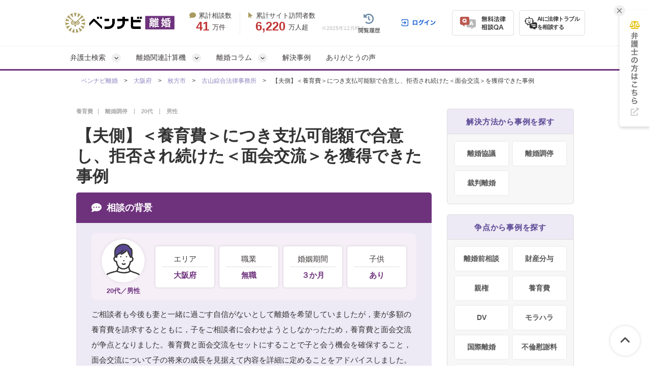

--- FILE ---
content_type: text/html; charset=UTF-8
request_url: https://ricon-pro.com/cases/324/
body_size: 20927
content:
<!DOCTYPE html>
<html lang="ja">
<head>
  <!-- Google tag (gtag.js) -->
<script async src="https://www.googletagmanager.com/gtag/js?id=G-DFRVZV0NJV"></script>
<script>
  window.dataLayer = window.dataLayer || [];
  function gtag(){dataLayer.push(arguments);}
  gtag('js', new Date());

  gtag('config', 'G-DFRVZV0NJV');
</script>


<!-- Google Tag Manager -->
<script>(function(w,d,s,l,i){w[l]=w[l]||[];w[l].push({'gtm.start':
new Date().getTime(),event:'gtm.js'});var f=d.getElementsByTagName(s)[0],
j=d.createElement(s),dl=l!='dataLayer'?'&l='+l:'';j.async=true;j.src=
'https://www.googletagmanager.com/gtm.js?id='+i+dl;f.parentNode.insertBefore(j,f);
})(window,document,'script','dataLayer','GTM-K6H4BZ');</script>
<!-- End Google Tag Manager -->


  <!-- Google tag (gtag.js) -->
<script async src="https://www.googletagmanager.com/gtag/js?id=AW-10870241331"></script>
<script>
  window.dataLayer = window.dataLayer || [];
  function gtag(){dataLayer.push(arguments);}
  gtag('js', new Date());

  gtag('config', 'AW-10870241331');
</script>


  <link rel="preconnect" href="https://www.google.com">
  <link rel="preconnect" href="https://www.gstatic.com" crossorigin>

  <meta charset="UTF-8">
  <meta name="referrer" content="no-referrer-when-downgrade">
  

  
    <title>【夫側】＜養育費＞につき支払可能額で合意し、拒否され続けた＜面会交流＞を獲得できた事例｜ベンナビ離婚（旧：離婚弁護士ナビ）</title>
  <meta name="description" content="【夫側】＜養育費＞につき支払可能額で合意し、拒否され続けた＜面会交流＞を獲得できた事例"/>
  <link rel="canonical" href="https://ricon-pro.com/cases/324/">

  <link rel="stylesheet"
        href="https://cdnjs.cloudflare.com/ajax/libs/font-awesome/6.7.2/css/all.min.css"
        integrity="sha512-Evv84Mr4kqVGRNSgIGL/F/aIDqQb7xQ2vcrdIwxfjThSH8CSR7PBEakCr51Ck+w+/U6swU2Im1vVX0SVk9ABhg=="
        crossorigin="anonymous"
        referrerpolicy="no-referrer">
    <link rel="stylesheet" href="/assets/reset-88f4c87859e7fdd1e35e9e80b2d604eca04c20edc8a188102704a4b054b26a78.css" media="screen" />
    <link rel="stylesheet" href="/assets/remodal-556e940fb47ea9a58862da8b53c20d80f1f30cf0311851d9f2f7558d49a9e784.css" media="screen" />
    <link rel="stylesheet" href="/assets/remodal-default-theme-2145122dedec3ccf65a0809ecf4e6c7016db2d8cf0f825aaf439c04f3ee2c50d.css" media="screen" />
    <link rel="stylesheet" href="/assets/toastr-874e59c993fce64fd7b817c9471a6d08cf11f9aa9c2ed6244b0b5ec83ac84a79.css" media="screen" />
    <link rel="stylesheet" href="/assets/common-6951eb49ac8efccf5acfd1ceff42542c5d99bd22ac7216367eefc2b2379268df.css" media="screen" />
    <link rel="stylesheet" href="/assets/bennavi/common/style_only_layouts_pc-eb30da303dc01272df852b150f1360902aa83608adff0e8003287b7ad3196a9e.css" media="screen" />
    
      <link rel="stylesheet" href="/assets/office/pc_list-7f56ad12490fc19e2030d4c7c7d7b8250c614b66ce57791c829513ae2075bbc8.css" media="screen" />
  <link rel="stylesheet" href="/assets/top/top_pc-91d0e621e65f4b0a317b532e4ff438239c6e84821d3d271311c0b1bbc6a99b4d.css" media="screen" />

    <script src="/assets/jquery-c52420a22e9d9ec672c14cc5e3502e2619204bb10e61c423ed036963daf5f49f.js"></script>
    <script src="/assets/jquery-ui-72675d1ba1894845a328b510f5486b794fc7e6ca184876681b51e9bd65cf565f.js"></script>
    <script src="/assets/jquery_ujs-8d03233d171001a2ff0dfbf0068a6ed41c66408366f15fa83e989c4c0d15cb81.js"></script>
    <script src="/assets/remodal.min-2d3e9ee946d9c4eb8c5d1d7d29e31f179d732ec51fadc6ac9dabbc25b5307510.js"></script>
    <script src="/assets/toastr-21c8547a0a5a4bc0032ad23dae1dc93f72d7647cfb82ff526970088b73fd947f.js"></script>
    <script src="/assets/bookmark-6b17572990e74033c9550aa37e9129364097ad2d0bdca3a9de0e9d4fe62a1854.js"></script>
    <script src="/assets/common-caded2d43b08874c4237507763002095e4b128c55bf3043f49ddb59fc6123c85.js"></script>

  
  

  <script src="/assets/front/add_utm_parameter-6c1cdfe2e029b2771089e5a4f8e4a78d966f4c4d75f3b5bf1bdf6d0f342f0cfa.js"></script>

  
  <meta name="csrf-param" content="authenticity_token" />
<meta name="csrf-token" content="hYtTKRCi2iFrUVvCpd_EyvH8bbmadG8tHC0AhRdKgMozWShAe2u1AH_Cqb4EHgaKAhq2PNpxyK-Hzs2LARc-hQ" />
  <link rel="icon" type="image/x-icon" href="/assets/favicon-cff392e85063b38fbc288c87f205c6228cb149c7e42eff2f84ccceea7a301de6.ico" />
  
    <script type="application/ld+json">
{
"@context": "http://schema.org",
"@type": "BreadcrumbList",
"itemListElement": [
{
"@type": "ListItem",
"position": "1",
"item": {
"@id": "https://ricon-pro.com/",
"name": "ベンナビ離婚"
}
}
,{
"@type": "ListItem",
"position": "2",
"item": {
"@id": "https://ricon-pro.com/osaka/",
"name": "大阪府"
}
}
,{
"@type": "ListItem",
"position": "3",
"item": {
"@id": "https://ricon-pro.com/osaka/osakafu-hirakatashi/",
"name": "枚方市"
}
}
,{
"@type": "ListItem",
"position": "4",
"item": {
"@id": "https://ricon-pro.com/offices/642/",
"name": "古山綜合法律事務所"
}
}
,{
"@type": "ListItem",
"position": "5",
"item": {
"@id": "https://ricon-pro.com/cases/324/",
"name": "【夫側】＜養育費＞につき支払可能額で合意し、拒否され続けた＜面会交流＞を獲得できた事例"
}
}
]
}
</script>


  <!-- LINE Tag Base Code -->
<!-- Do Not Modify -->
<script>
  (function(g,d,o){
    g._ltq=g._ltq||[];g._lt=g._lt||function(){g._ltq.push(arguments)};
    var h=location.protocol==='https:'?'https://d.line-scdn.net':'http://d.line-cdn.net';
    var s=d.createElement('script');s.async=1;
    s.src=o||h+'/n/line_tag/public/release/v1/lt.js';
    var t=d.getElementsByTagName('script')[0];t.parentNode.insertBefore(s,t);
  })(window, document);
  _lt('init', {
    customerType: 'lap',
    tagId: 'b475ab7a-d2e1-4133-914d-2e9ad4ab16c8'
  });
  _lt('send', 'pv', ['b475ab7a-d2e1-4133-914d-2e9ad4ab16c8']);
</script>
<noscript>
  <img height="1" width="1" style="display:none"
       src="https://tr.line.me/tag.gif?c_t=lap&t_id=b475ab7a-d2e1-4133-914d-2e9ad4ab16c8&e=pv&noscript=1" />
</noscript>
<!-- End LINE Tag Base Code -->

<!-- LINE Tag Base Code -->
<!-- Do Not Modify -->
<script>
  (function(g,d,o){
    g._ltq=g._ltq||[];g._lt=g._lt||function(){g._ltq.push(arguments)};
    var h=location.protocol==='https:'?'https://d.line-scdn.net':'http://d.line-cdn.net';
    var s=d.createElement('script');s.async=1;
    s.src=o||h+'/n/line_tag/public/release/v1/lt.js';
    var t=d.getElementsByTagName('script')[0];t.parentNode.insertBefore(s,t);
  })(window, document);
  _lt('init', {
    customerType: 'account',
    tagId: '9d109375-b95f-4a9b-84de-e27be25671ba'
  });
  _lt('send', 'pv', ['9d109375-b95f-4a9b-84de-e27be25671ba']);
</script>
<noscript>
  <img height="1" width="1" style="display:none"
       src="https://tr.line.me/tag.gif?c_t=lap&t_id=9d109375-b95f-4a9b-84de-e27be25671ba&e=pv&noscript=1" />
</noscript>
<!-- End LINE Tag Base Code -->

  
  <script async src="https://www.google.com/recaptcha/api.js?render=6LdHTXEmAAAAAMWxz0GxCbiPfsvLgk3ZNa4hpZxz"></script>
  <style>
    .grecaptcha-badge { visibility: hidden; }
  </style>
</head>
<body class="office_solution_cases-class office_solution_cases-show-class">
<!-- Google Tag Manager (noscript) -->
<noscript><iframe src="https://www.googletagmanager.com/ns.html?id=GTM-K6H4BZ" height="0" width="0" style="display:none;visibility:hidden"></iframe></noscript>
<!-- End Google Tag Manager (noscript) -->


<div id="fb-root"></div>
<script>(function (d, s, id) {
  var js, fjs = d.getElementsByTagName(s)[0];
  if (d.getElementById(id)) return;
  js = d.createElement(s);
  js.id = id;
  js.src = "//connect.facebook.net/ja_JP/sdk.js#xfbml=1&version=v2.3";
  fjs.parentNode.insertBefore(js, fjs);
}(document, 'script', 'facebook-jssdk'));</script>

  <!-- ▼HEADER -->
<header class="bennavi-header" id="header">
  <div class="header-container">
    <div class="header-content">
      <div class="media-name">
        <a class="" href="/">
          <picture>
            <img decoding="async" height="40" alt="ベンナビ｜離婚" class="media-logo" src="/assets/bennavi/media_logo-42bd820cf1d885cbb2c36fb54e962ceb2098384c4924955e38c1d48ab7223e56.png" />
          </picture>
</a>      </div>
      <div class="media-achievement">
        <div class="achievement-item">
          <div class="item-label">
            <i class="fa-solid fa-comment"></i>累計相談数
          </div>
          <div class="item-value">
            <div class="value-count">41</div>
            万件
          </div>
        </div>
        <div class="achievement-item">
          <div class="item-label">
            <i class="fa-solid fa-arrow-pointer"></i>累計サイト訪問者数
          </div>
          <div class="item-value">
            <div class="value-count">6,220</div>
            万人超
          </div>
        </div>
        <div class="achievement-item--aside">
          <div class="achievement-footnote">※2025年12月時点</div>
        </div>
      </div>
      <div class="header__user-menu">
        <div class="user-menu user-menu--logged-in">
            <a class="user-menu__item item--history--non-login" href="/history/"><img alt="閲覧履歴" class="user-menu__item-image" src="/assets/common/user_menu/button_history-5487c28e63179c715d4bede806ae56bc91df9bfe471f3f5c37e7f8b660ed6738.png" /></a>
            <a class="user-menu__item item--log-in" href="/users/sign_in/"><img alt="ログイン" class="user-menu__item-image" src="/assets/common/user_menu/button_login-1f5ead0542d358a93aac9245f54921a44d4b4ff33962614fddc5ccc9b3384c2a.png" /></a>
          <a class="user-menu__item item--qa" href="/users/sign_up/"><img alt="無料法律相談Q&amp;A" class="user-menu__item-image" src="/assets/common/user_menu/button_qa-872b9d793d6b90d580769c5f48e10c764451987d644c71c54e5f8e3b45553788.png" /></a>

          <a target="_blank" class="user-menu__item item--chatbot" href="https://bennavi.jp/lp_line_chatbot/">
            <img decoding="async" alt="" class="icon-chatbot" src="/assets/common/user_menu/icon_chatbot-4bfd36f32e2a15cf029343691ca8846ea6f544c2a55547f44653361d760bb744.png" width="25" height="25" />
            <div class="item-label">AIに法律トラブル<br>を相談する</div>
</a>
        </div>
      </div>
    </div>
  </div>

  <nav class="header-global-nav">
    <div class="header-container">
      <div class="global-nav__guide-post">
        <ul class="global-nav nav--lv1">
          <li id="search_offices" class="multi-level">
            弁護士検索
          </li>
          <li id="ricon_calculators" class="multi-level">
            離婚関連計算機
          </li>
          <li id="media_columns" class="multi-level">
            離婚コラム
          </li>
          <li>
            <a class="" href="/cases/">解決事例</a>
          </li>
          <li>
            <a class="" href="/testimonials/">ありがとうの声</a>
          </li>
        </ul>
        <div id="search_offices_popover" class="search-offices-popover">
          <div class="popover-notch__guide-post">
            <ul id="search_offices_lv2" class="nav--lv2">
              <li id="search_offices_by_prefectures" class="">
                都道府県から探す
              </li>
              <li id="search_offices_by_metropolis" class="">
                主要都市から探す
              </li>
              <li id="search_offices_by_23wrads" class="">
                東京23区から探す
              </li>
              <li id="search_offices_by_problems" class="">
                相談内容から探す
              </li>
            </ul>
            <ul id="search_offices_lv3" class="nav--lv3">
              <li id="search_offices_by_region1" class="">
                北海道・東北
              </li>
              <li id="search_offices_by_region2" class="">
                関東
              </li>
              <li id="search_offices_by_region3" class="">
                北陸・甲信越
              </li>
              <li id="search_offices_by_region4" class="">
                東海
              </li>
              <li id="search_offices_by_region5" class="">
                関西
              </li>
              <li id="search_offices_by_region6" class="">
                中国・四国
              </li>
              <li id="search_offices_by_region7" class="">
                九州・沖縄
              </li>
            </ul>
            <ul id="search_offices_lv3_metroplis" class="nav--lv3 multi-col--2">
                <li>
                  <a title="札幌市の離婚問題に強い弁護士を探す" href="/hokkaido/hokkaido-sapporoshi/">札幌市</a>
                </li>
                <li>
                  <a title="仙台市の離婚問題に強い弁護士を探す" href="/miyagi/miyagiken-sendaishi/">仙台市</a>
                </li>
                <li>
                  <a title="さいたま市の離婚問題に強い弁護士を探す" href="/saitama/saitamaken-saitamashi/">さいたま市</a>
                </li>
                <li>
                  <a title="千葉市の離婚問題に強い弁護士を探す" href="/chiba/chibaken-chibashi/">千葉市</a>
                </li>
                <li>
                  <a title="川崎市の離婚問題に強い弁護士を探す" href="/kanagawa/kanagawaken-kawasakishi/">川崎市</a>
                </li>
                <li>
                  <a title="横浜市の離婚問題に強い弁護士を探す" href="/kanagawa/kanagawaken-yokohamashi/">横浜市</a>
                </li>
                <li>
                  <a title="新潟市の離婚問題に強い弁護士を探す" href="/niigata/niigataken-niigatashi/">新潟市</a>
                </li>
                <li>
                  <a title="静岡市の離婚問題に強い弁護士を探す" href="/shizuoka/shizuokaken-shizuokashi/">静岡市</a>
                </li>
                <li>
                  <a title="浜松市の離婚問題に強い弁護士を探す" href="/shizuoka/shizuokaken-hamamatsushi/">浜松市</a>
                </li>
                <li>
                  <a title="名古屋市の離婚問題に強い弁護士を探す" href="/aichi/aichiken-nagoyashi/">名古屋市</a>
                </li>
                <li>
                  <a title="京都市の離婚問題に強い弁護士を探す" href="/kyoto/kyotofu-kyotoshi/">京都市</a>
                </li>
                <li>
                  <a title="大阪市の離婚問題に強い弁護士を探す" href="/osaka/osakafu-osakashi/">大阪市</a>
                </li>
                <li>
                  <a title="堺市の離婚問題に強い弁護士を探す" href="/osaka/osakafu-sakaishi/">堺市</a>
                </li>
                <li>
                  <a title="神戸市の離婚問題に強い弁護士を探す" href="/hyogo/hyogoken-kobeshi/">神戸市</a>
                </li>
                <li>
                  <a title="岡山市の離婚問題に強い弁護士を探す" href="/okayama/okayamaken-okayamashi/">岡山市</a>
                </li>
                <li>
                  <a title="広島市の離婚問題に強い弁護士を探す" href="/hiroshima/hiroshimaken-hiroshimashi/">広島市</a>
                </li>
                <li>
                  <a title="北九州市の離婚問題に強い弁護士を探す" href="/fukuoka/fukuokaken-kitakyushushi/">北九州市</a>
                </li>
                <li>
                  <a title="福岡市の離婚問題に強い弁護士を探す" href="/fukuoka/fukuokaken-fukuokashi/">福岡市</a>
                </li>
                <li>
                  <a title="熊本市の離婚問題に強い弁護士を探す" href="/kumamoto/kumamotoken-kumamotoshi/">熊本市</a>
                </li>
            </ul>
            <ul id="search_offices_lv3_23wrads" class="nav--lv3 multi-col--2">
                <li id="" class="">
                  <a href="/tokyo/tokyoto-bunkyoku/" class="fal-bl-23wds" title="文京区の離婚問題に強い弁護士を探す">文京区</a>
                </li>
                <li id="" class="">
                  <a href="/tokyo/tokyoto-chiyodaku/" class="fal-bl-23wds" title="千代田区の離婚問題に強い弁護士を探す">千代田区</a>
                </li>
                <li id="" class="">
                  <a href="/tokyo/tokyoto-shinjukuku/" class="fal-bl-23wds" title="新宿区の離婚問題に強い弁護士を探す">新宿区</a>
                </li>
                <li id="" class="">
                  <a href="/tokyo/tokyoto-minatoku/" class="fal-bl-23wds" title="港区の離婚問題に強い弁護士を探す">港区</a>
                </li>
                <li id="" class="">
                  <a href="/tokyo/tokyoto-chuoku/" class="fal-bl-23wds" title="中央区の離婚問題に強い弁護士を探す">中央区</a>
                </li>
                <li id="" class="">
                  <a href="/tokyo/tokyoto-shibuyaku/" class="fal-bl-23wds" title="渋谷区の離婚問題に強い弁護士を探す">渋谷区</a>
                </li>
                <li id="" class="">
                  <a href="/tokyo/tokyoto-meguroku/" class="fal-bl-23wds" title="目黒区の離婚問題に強い弁護士を探す">目黒区</a>
                </li>
                <li id="" class="">
                  <a href="/tokyo/tokyoto-toshimaku/" class="fal-bl-23wds" title="豊島区の離婚問題に強い弁護士を探す">豊島区</a>
                </li>
                <li id="" class="">
                  <a href="/tokyo/tokyoto-katsushikaku/" class="fal-bl-23wds" title="葛飾区の離婚問題に強い弁護士を探す">葛飾区</a>
                </li>
                <li id="" class="">
                  <a href="/tokyo/tokyoto-nerimaku/" class="fal-bl-23wds" title="練馬区の離婚問題に強い弁護士を探す">練馬区</a>
                </li>
                <li id="" class="">
                  <a href="/tokyo/tokyoto-kitaku/" class="fal-bl-23wds" title="北区の離婚問題に強い弁護士を探す">北区</a>
                </li>
                <li id="" class="">
                  <a href="/tokyo/tokyoto-setagayaku/" class="fal-bl-23wds" title="世田谷区の離婚問題に強い弁護士を探す">世田谷区</a>
                </li>
                <li id="" class="">
                  <a href="/tokyo/tokyoto-otaku/" class="fal-bl-23wds" title="大田区の離婚問題に強い弁護士を探す">大田区</a>
                </li>
                <li id="" class="">
                  <a href="/tokyo/tokyoto-suginamiku/" class="fal-bl-23wds" title="杉並区の離婚問題に強い弁護士を探す">杉並区</a>
                </li>
                <li id="" class="">
                  <a href="/tokyo/tokyoto-shinagawaku/" class="fal-bl-23wds" title="品川区の離婚問題に強い弁護士を探す">品川区</a>
                </li>
                <li id="" class="">
                  <a href="/tokyo/tokyoto-arakawaku/" class="fal-bl-23wds" title="荒川区の離婚問題に強い弁護士を探す">荒川区</a>
                </li>
                <li id="" class="">
                  <a href="/tokyo/tokyoto-taitoku/" class="fal-bl-23wds" title="台東区の離婚問題に強い弁護士を探す">台東区</a>
                </li>
                <li id="" class="">
                  <a href="/tokyo/tokyoto-nakanoku/" class="fal-bl-23wds" title="中野区の離婚問題に強い弁護士を探す">中野区</a>
                </li>
                <li id="" class="">
                  <a href="/tokyo/tokyoto-adachiku/" class="fal-bl-23wds" title="足立区の離婚問題に強い弁護士を探す">足立区</a>
                </li>
                <li id="" class="">
                  <a href="/tokyo/tokyoto-kotoku/" class="fal-bl-23wds" title="江東区の離婚問題に強い弁護士を探す">江東区</a>
                </li>
            </ul>
            <ul id="search_offices_lv3_problems" class="nav--lv3 multi-col--2">
                <li>
                  <a href="/all/sodan/">離婚前相談</a>
                </li>
                <li>
                  <a href="/all/rikonkyogi/">離婚協議</a>
                </li>
                <li>
                  <a href="/all/rikonchotei/">離婚調停</a>
                </li>
                <li>
                  <a href="/all/zaisanbunyo/">財産分与</a>
                </li>
                <li>
                  <a href="/all/shinken/">親権</a>
                </li>
                <li>
                  <a href="/all/youikuhi/">養育費</a>
                </li>
                <li>
                  <a href="/all/dv/">DV</a>
                </li>
                <li>
                  <a href="/all/morahara/">モラハラ</a>
                </li>
                <li>
                  <a href="/all/kokusairikon/">国際離婚</a>
                </li>
                <li>
                  <a href="/all/isharyo/">不倫・離婚慰謝料</a>
                </li>
                <li>
                  <a href="/all/riconsaiban/">離婚裁判</a>
                </li>
                <li>
                  <a href="/all/menkaikouryuu/">面会交流</a>
                </li>
                <li>
                  <a href="/all/tetsuduki/">離婚手続き</a>
                </li>
                <li>
                  <a href="/all/bekkyo/">別居</a>
                </li>
                <li>
                  <a href="/all/danzyo/">男女問題</a>
                </li>
                <li>
                  <a href="/all/jukunenricon/">熟年離婚</a>
                </li>
                <li>
                  <a href="/all/koninhiyou/">婚姻費用</a>
                </li>
            </ul>
            <ul id="search_offices_lv4_region1" class="nav--lv4">
                <li id="" class="">
                  <a title="北海道の離婚問題に強い弁護士を探す" href="/hokkaido/">北海道</a>
                </li>
                <li id="" class="">
                  <a title="青森県の離婚問題に強い弁護士を探す" href="/aomori/">青森</a>
                </li>
                <li id="" class="">
                  <a title="岩手県の離婚問題に強い弁護士を探す" href="/iwate/">岩手</a>
                </li>
                <li id="" class="">
                  <a title="宮城県の離婚問題に強い弁護士を探す" href="/miyagi/">宮城</a>
                </li>
                <li id="" class="">
                  <a title="秋田県の離婚問題に強い弁護士を探す" href="/akita/">秋田</a>
                </li>
                <li id="" class="">
                  <a title="山形県の離婚問題に強い弁護士を探す" href="/yamagata/">山形</a>
                </li>
                <li id="" class="">
                  <a title="福島県の離婚問題に強い弁護士を探す" href="/fukushima/">福島</a>
                </li>
            </ul>
            <ul id="search_offices_lv4_region2" class="nav--lv4">
                <li id="" class="">
                  <a title="東京都の離婚問題に強い弁護士を探す" href="/tokyo/">東京</a>
                </li>
                <li id="" class="">
                  <a title="神奈川県の離婚問題に強い弁護士を探す" href="/kanagawa/">神奈川</a>
                </li>
                <li id="" class="">
                  <a title="埼玉県の離婚問題に強い弁護士を探す" href="/saitama/">埼玉</a>
                </li>
                <li id="" class="">
                  <a title="千葉県の離婚問題に強い弁護士を探す" href="/chiba/">千葉</a>
                </li>
                <li id="" class="">
                  <a title="茨城県の離婚問題に強い弁護士を探す" href="/ibaraki/">茨城</a>
                </li>
                <li id="" class="">
                  <a title="群馬県の離婚問題に強い弁護士を探す" href="/gunma/">群馬</a>
                </li>
                <li id="" class="">
                  <a title="栃木県の離婚問題に強い弁護士を探す" href="/tochigi/">栃木</a>
                </li>
            </ul>
            <ul id="search_offices_lv4_region3" class="nav--lv4">
                <li id="" class="">
                  <a title="山梨県の離婚問題に強い弁護士を探す" href="/yamanashi/">山梨</a>
                </li>
                <li id="" class="">
                  <a title="新潟県の離婚問題に強い弁護士を探す" href="/niigata/">新潟</a>
                </li>
                <li id="" class="">
                  <a title="長野県の離婚問題に強い弁護士を探す" href="/nagano/">長野</a>
                </li>
                <li id="" class="">
                  <a title="富山県の離婚問題に強い弁護士を探す" href="/toyama/">富山</a>
                </li>
                <li id="" class="">
                  <a title="石川県の離婚問題に強い弁護士を探す" href="/ishikawa/">石川</a>
                </li>
                <li id="" class="">
                  <a title="福井県の離婚問題に強い弁護士を探す" href="/fukui/">福井</a>
                </li>
            </ul>
            <ul id="search_offices_lv4_region4" class="nav--lv4">
                <li id="" class="">
                  <a title="愛知県の離婚問題に強い弁護士を探す" href="/aichi/">愛知</a>
                </li>
                <li id="" class="">
                  <a title="岐阜県の離婚問題に強い弁護士を探す" href="/gifu/">岐阜</a>
                </li>
                <li id="" class="">
                  <a title="静岡県の離婚問題に強い弁護士を探す" href="/shizuoka/">静岡</a>
                </li>
                <li id="" class="">
                  <a title="三重県の離婚問題に強い弁護士を探す" href="/mie/">三重</a>
                </li>
            </ul>
            <ul id="search_offices_lv4_region5" class="nav--lv4">
                <li id="" class="">
                  <a title="大阪府の離婚問題に強い弁護士を探す" href="/osaka/">大阪</a>
                </li>
                <li id="" class="">
                  <a title="兵庫県の離婚問題に強い弁護士を探す" href="/hyogo/">兵庫</a>
                </li>
                <li id="" class="">
                  <a title="京都府の離婚問題に強い弁護士を探す" href="/kyoto/">京都</a>
                </li>
                <li id="" class="">
                  <a title="滋賀県の離婚問題に強い弁護士を探す" href="/shiga/">滋賀</a>
                </li>
                <li id="" class="">
                  <a title="奈良県の離婚問題に強い弁護士を探す" href="/nara/">奈良</a>
                </li>
                <li id="" class="">
                  <a title="和歌山県の離婚問題に強い弁護士を探す" href="/wakayama/">和歌山</a>
                </li>
            </ul>
            <ul id="search_offices_lv4_region6" class="nav--lv4">
                <li id="" class="">
                  <a title="鳥取県の離婚問題に強い弁護士を探す" href="/tottori/">鳥取</a>
                </li>
                <li id="" class="">
                  <a title="島根県の離婚問題に強い弁護士を探す" href="/shimane/">島根</a>
                </li>
                <li id="" class="">
                  <a title="岡山県の離婚問題に強い弁護士を探す" href="/okayama/">岡山</a>
                </li>
                <li id="" class="">
                  <a title="広島県の離婚問題に強い弁護士を探す" href="/hiroshima/">広島</a>
                </li>
                <li id="" class="">
                  <a title="山口県の離婚問題に強い弁護士を探す" href="/yamaguchi/">山口</a>
                </li>
                <li id="" class="">
                  <a title="徳島県の離婚問題に強い弁護士を探す" href="/tokushima/">徳島</a>
                </li>
                <li id="" class="">
                  <a title="香川県の離婚問題に強い弁護士を探す" href="/kagawa/">香川</a>
                </li>
                <li id="" class="">
                  <a title="愛媛県の離婚問題に強い弁護士を探す" href="/ehime/">愛媛</a>
                </li>
                <li id="" class="">
                  <a title="高知県の離婚問題に強い弁護士を探す" href="/kochi/">高知</a>
                </li>
            </ul>
            <ul id="search_offices_lv4_region7" class="nav--lv4">
                <li id="" class="">
                  <a title="福岡県の離婚問題に強い弁護士を探す" href="/fukuoka/">福岡</a>
                </li>
                <li id="" class="">
                  <a title="佐賀県の離婚問題に強い弁護士を探す" href="/saga/">佐賀</a>
                </li>
                <li id="" class="">
                  <a title="長崎県の離婚問題に強い弁護士を探す" href="/nagasaki/">長崎</a>
                </li>
                <li id="" class="">
                  <a title="熊本県の離婚問題に強い弁護士を探す" href="/kumamoto/">熊本</a>
                </li>
                <li id="" class="">
                  <a title="大分県の離婚問題に強い弁護士を探す" href="/oita/">大分</a>
                </li>
                <li id="" class="">
                  <a title="宮崎県の離婚問題に強い弁護士を探す" href="/miyazaki/">宮崎</a>
                </li>
                <li id="" class="">
                  <a title="鹿児島県の離婚問題に強い弁護士を探す" href="/kagoshima/">鹿児島</a>
                </li>
                <li id="" class="">
                  <a title="沖縄県の離婚問題に強い弁護士を探す" href="/okinawa/">沖縄</a>
                </li>
            </ul>
          </div>
        </div>
        <div id="columns_categories_popover" class="columns-categories-popover">
          <div class="popover-notch__guide-post">
            <ul id="columns_categories_lv2" class="nav--lv2">
                <li id="" class="">
                  <a class="link-post-cat" href="/columns/rikonchotei/">離婚調停</a>
                </li>
                <li id="" class="">
                  <a class="link-post-cat" href="/columns/isharyo/">慰謝料</a>
                </li>
                <li id="" class="">
                  <a class="link-post-cat" href="/columns/shinken/">親権（子供）</a>
                </li>
                <li id="" class="">
                  <a class="link-post-cat" href="/columns/zaisanbunyo/">財産分与</a>
                </li>
                <li id="" class="">
                  <a class="link-post-cat" href="/columns/mennkai/">面会交流</a>
                </li>
                <li id="" class="">
                  <a class="link-post-cat" href="/columns/morahara/">モラハラ</a>
                </li>
                <li id="" class="">
                  <a class="link-post-cat" href="/columns/youikuhi/">養育費</a>
                </li>
                <li id="" class="">
                  <a class="link-post-cat" href="/columns/dv/">DV</a>
                </li>
                <li id="" class="">
                  <a class="link-post-cat" href="/columns/kokusairikon/">国際離婚</a>
                </li>
                <li id="" class="">
                  <a class="link-post-cat" href="/columns/other/">その他</a>
                </li>
                <li id="" class="">
                  <a class="link-post-cat" href="/columns/riconsaiban/">離婚裁判</a>
                </li>
                <li id="" class="">
                  <a class="link-post-cat" href="/columns/hurin/">不倫</a>
                </li>
                <li id="" class="">
                  <a class="link-post-cat" href="/columns/cause/">離婚原因</a>
                </li>
                <li id="" class="">
                  <a class="link-post-cat" href="/columns/kyougirikon/">協議離婚</a>
                </li>
                <li id="" class="">
                  <a class="link-post-cat" href="/columns/jukunenrikon/">熟年離婚</a>
                </li>
                <li id="" class="">
                  <a class="link-post-cat" href="/columns/after/">離婚後の生活</a>
                </li>
                <li id="" class="">
                  <a class="link-post-cat" href="/columns/consultation/">離婚の相談先</a>
                </li>
                <li id="" class="">
                  <a class="link-post-cat" href="/columns/preparation/">離婚準備</a>
                </li>
                <li id="" class="">
                  <a class="link-post-cat" href="/columns/uwakityousa/">浮気調査</a>
                </li>
                <li id="" class="">
                  <a class="link-post-cat" href="/columns/survey/">調査・アンケート</a>
                </li>
            </ul>
          </div>
        </div>
        <div id="ricon_calculators_popover" class="ricon-calculators-popover">
          <div class="popover-notch__guide-post">
            <ul id="ricon_calculators_lv2" class="nav--lv2">
              <li>
                <a class="" href="/isharyo/calculator/">慰謝料計算機</a>
              </li>
              <li>
                <a class="" href="/youikuhi/calculator/">養育費計算機</a>
              </li>
              <li>
                <a class="" href="/koninhiyou/calculator/">婚姻費用計算機</a>
              </li>
              <li>
                <a class="" href="/zaisanbunyo/calculator/">財産分与計算機</a>
              </li>
            </ul>
          </div>
        </div>
      </div>
    </div>
  </nav>
</header>
<!-- ▲HEADER -->


<!-- ▼CONTENTS -->

<section class="subheader_cases">
  <div id="page-title-area" class="layout-inner">
    <!-- ヘッダー部 パンくずリスト -->
<div id="header-crumb">
  <div class="crumb">
    <a class="" href="/">ベンナビ離婚</a>　>　<a class="" href="/osaka/">大阪府</a>　>　<a class="" href="/osaka/osakafu-hirakatashi/">枚方市</a>　>　<a class="" href="/offices/642/">古山綜合法律事務所</a>　>　【夫側】＜養育費＞につき支払可能額で合意し、拒否され続けた＜面会交流＞を獲得できた事例
  </div>
</div>


  </div>
</section>

<div id="main" class="layout-inner clearfix" style="display: flex; justify-content: space-between;">

  <div id="main-right">

    <div id="content-area">
      <div class="cases-content">

        <div class="cases__main">

          <div class="cases-header">
            <div class="cases-category-wrapper">
                <div class="cases-category-tag">
                  養育費
                </div>
                <div class="cases-category-tag">
                  離婚調停
                </div>
                <div class="cases__client-data-tag">
                  20代
                </div>
                <div class="cases__client-data-tag">
                  男性
                </div>
            </div>
            <div class="button__bookmark-guide positoin--columns-detail">
              
            </div>
            <h1 class="cases-title">
              【夫側】＜養育費＞につき支払可能額で合意し、拒否され続けた＜面会交流＞を獲得できた事例
            </h1>
          </div>


          <div class="cases-client">
            <h2 class="cases-client__header">
              相談の背景
            </h2>
            <div class="cases-client__body">

              <div class="cases-client__data">
                <div class="cases-client__avatar-wrapper">
                  <div class="avatar-image male--young"></div>
                  <div class="avatar-name">
                    20代／男性
                  </div>
                </div>
                <div class="cases-client__info-wrapper">
                  <div class="info-item">
                    <div class="item-name">エリア</div>
                    <div class="item-value">
                      大阪府
                    </div>
                  </div>
                  <div class="info-item">
                    <div class="item-name">職業</div>
                    <div class="item-value">
                      無職
                    </div>
                  </div>
                  <div class="info-item">
                    <div class="item-name">婚姻期間</div>
                    <div class="item-value">
                      ３か月
                    </div>
                  </div>
                  <div class="info-item">
                    <div class="item-name">子供</div>
                    <div class="item-value">
                      あり
                    </div>
                  </div>
                </div>
              </div>

              <div class="cases-client__consultation">
                ご相談者も今後も妻と一緒に過ごす自信がないとして離婚を希望していましたが，妻が多額の養育費を請求するとともに，子をご相談者に会わせようとしなかったため，養育費と面会交流が争点となりました。養育費と面会交流をセットにすることで子と会う機会を確保すること，面会交流について子の将来の成長を見据えて内容を詳細に定めることをアドバイスしました。
              </div>
            </div>
          </div>

          <div class="cases-lawyer">
            <h2 class="cases-lawyer__header">
              相談の結果
            </h2>
            <div class="cases-lawyer__body">

                <div class="cases-merit">
                  <div class="cases-merit__detail">
                    養育費を相場よりも抑えつつ、将来を見据えた具体的な面会交流について合意できた。
                  </div>
                  <img decoding="async" alt="得られたメリット" class="cases-merit__ribbon" src="/assets/cases/cases_merit_ribbon-2b29da9343881bacdaea5653150bc85403082f111211bdc76a0178f879144054.png" width="181" height="46" />
                </div>

                <div class="result-sentence">
                  婚姻費用や養育費について，請求する側は実際にかかる金額を前提に主張することが珍しくありません。しかし，支払う側にも生活があるため，これら費用は支出額でなくお互いの収入から決められるべきです。また，単に現時点での収入額から決めることが適切でない場合は，その事情を説得的に主張することが重要です。面会交流は，当事者同士が今後気軽に協議できる関係であればその都度決めればよいですが，そういう関係は比較的まれです。そのため，できる限り具体的かつ詳細に定めておくことで，将来的に面会交流の方法について協議するストレスや実現されないリスクを回避することが大事です。そこで，あらかじめ決めておくべき面会交流の具体的内容について，弁護士からアドバイスを受けて検討することが有用でしょう。
                </div>

              <div class="lawyers-responsed">
                <div class="responsed-heading">弁護士の対応</div>
                <div class="responsed-sentence">
                  当事務所より妻に対し具体的な離婚条件を提示しましたが，妻は協議に応じないまま弁護士に依頼して家庭裁判所へ調停申立てを行いました。調停において，妻は実際に子の世話にかかっている費用を養育費として支払うよう主張したのにたいし，当方は養育費の金額は年収から決めるべきであること，ご相談者は再就職したもののいまだうつ病から完全に回復していないため年収を実際の金額より低く算定すべきであることなどを主張するとともに，子が小学校に入学した場合の学校行事への参加や泊まりなど将来を見据えて具体的かつ詳細な面会交流の取決めを求めました。当事務所の粘り強い交渉の結果，養育費は相場より一定程度低く，面会交流も3歳まで，6歳まで，6歳以降と，子の成長に合わせた合意を成立させることができました。
                </div>
              </div>
            </div>
            <div style="text-align: right; font-size: 12px;margin: 10px;">最終更新日：2025年09月03日</div>
          </div>
        </div>



          <div class="office-solution-cases">
            <h2 class="office-solution-cases__header">
              関連する解決事例
            </h2>
            <div class="office-solution-cases__loop">
                <div class="office-solution-cases__item">
                  <div class="cases-details">

                    <div class="cases-category-tag-group">
                        <div class="cases-category">
                          財産分与
                        </div>
                        <div class="cases-category">
                          離婚調停
                        </div>
                        <div class="cases__client-data-tag">
                          30代
                        </div>
                        <div class="cases__client-data-tag">
                          女性
                        </div>
                    </div>
                  </div>
                  <a href="/cases/54/">
                    <div class="item-body">
                      <h3 class="cases-title">
                        有名私大に通わせている子の学費をどうしても確保したい
                      </h3>
                        <table class="cases__solved-benefits__table">
                          <tbody>
                          <tr class="cases__solved-benefits-row">
                            <td class="td-1">
                              <div class="cases__solved-benefits__header"></div>
                            </td>
                            <td class="td-2">
                              <p class="cases__solved-benefits">
                                ４０００万円強
                              </p>
                            </td>
                          </tr>
                          </tbody>
                        </table>
                    </div>
</a>                </div>
                <div class="office-solution-cases__item">
                  <div class="cases-details">

                    <div class="cases-category-tag-group">
                        <div class="cases-category">
                          養育費
                        </div>
                        <div class="cases-category">
                          離婚調停
                        </div>
                        <div class="cases__client-data-tag">
                          40代
                        </div>
                        <div class="cases__client-data-tag">
                          女性
                        </div>
                    </div>
                  </div>
                  <a href="/cases/942/">
                    <div class="item-body">
                      <h3 class="cases-title">
                        モラルハラスメントを理由とした離婚調停の成立、養育費の支払い
                      </h3>
                        <table class="cases__solved-benefits__table">
                          <tbody>
                          <tr class="cases__solved-benefits-row">
                            <td class="td-1">
                              <div class="cases__solved-benefits__header"></div>
                            </td>
                            <td class="td-2">
                              <p class="cases__solved-benefits">
                                離婚の成立、養育費として月１６万円の支払い
                              </p>
                            </td>
                          </tr>
                          </tbody>
                        </table>
                    </div>
</a>                </div>
                <div class="office-solution-cases__item">
                  <div class="cases-details">

                    <div class="cases-category-tag-group">
                        <div class="cases-category">
                          男女問題
                        </div>
                        <div class="cases-category">
                          離婚調停
                        </div>
                        <div class="cases__client-data-tag">
                          40代
                        </div>
                        <div class="cases__client-data-tag">
                          女性
                        </div>
                    </div>
                  </div>
                  <a href="/cases/46/">
                    <div class="item-body">
                      <h3 class="cases-title">
                        どうしても離婚をしたくない
                      </h3>
                        <table class="cases__solved-benefits__table">
                          <tbody>
                          <tr class="cases__solved-benefits-row">
                            <td class="td-1">
                              <div class="cases__solved-benefits__header"></div>
                            </td>
                            <td class="td-2">
                              <p class="cases__solved-benefits">
                                月額１８万円の支払い＋未払い分婚姻費用の実現・離婚回避
                              </p>
                            </td>
                          </tr>
                          </tbody>
                        </table>
                    </div>
</a>                </div>
                <div class="office-solution-cases__item">
                  <div class="cases-details">

                    <div class="cases-category-tag-group">
                        <div class="cases-category">
                          財産分与
                        </div>
                        <div class="cases-category">
                          離婚調停
                        </div>
                        <div class="cases__client-data-tag">
                          50代
                        </div>
                        <div class="cases__client-data-tag">
                          女性
                        </div>
                    </div>
                  </div>
                  <a href="/cases/600/">
                    <div class="item-body">
                      <h3 class="cases-title">
                        当初夫から拒絶された離婚を早期に合意させ、かつ相応の財産給付を確保した事案。
                      </h3>
                        <table class="cases__solved-benefits__table">
                          <tbody>
                          <tr class="cases__solved-benefits-row">
                            <td class="td-1">
                              <div class="cases__solved-benefits__header"></div>
                            </td>
                            <td class="td-2">
                              <p class="cases__solved-benefits">
                                別居期間２年６か月での離婚成立。年金分割の按分割合５０％と夫婦共有財産の４５％以上を確保。
                              </p>
                            </td>
                          </tr>
                          </tbody>
                        </table>
                    </div>
</a>                </div>
                <div class="office-solution-cases__item">
                  <div class="cases-details">

                    <div class="cases-category-tag-group">
                        <div class="cases-category">
                          養育費
                        </div>
                        <div class="cases-category">
                          離婚調停
                        </div>
                        <div class="cases__client-data-tag">
                          40代
                        </div>
                        <div class="cases__client-data-tag">
                          女性
                        </div>
                    </div>
                  </div>
                  <a href="/cases/939/">
                    <div class="item-body">
                      <h3 class="cases-title">
                        離婚が成立し、月２０万円の養育費の支払い、財産分与として自宅の獲得
                      </h3>
                        <table class="cases__solved-benefits__table">
                          <tbody>
                          <tr class="cases__solved-benefits-row">
                            <td class="td-1">
                              <div class="cases__solved-benefits__header"></div>
                            </td>
                            <td class="td-2">
                              <p class="cases__solved-benefits">
                                離婚の成立、養育費月２０万円の支払い、財産分与として自宅（評価額４０００万円）の所有権獲得
                              </p>
                            </td>
                          </tr>
                          </tbody>
                        </table>
                    </div>
</a>                </div>
            </div>
            <a class="office-solution-cases__link-button" href="/cases/youikuhi/">養育費の解決事例一覧</a>
          </div>
      </div>


    </div>

  </div>

  <div id="main-left">
    <div class="cases__solutions-and-points__search">
  <div class="solutions-and-points__search-header">
    解決方法から事例を探す
  </div>
  <div class="solutions-and-points__search-body">
    <div class="solutions-and-points__link-button-group">
        <a class="solutions-and-points__link-button" href="/cases/rikonkyogi/">離婚協議</a>
        <a class="solutions-and-points__link-button" href="/cases/rikonchotei/">離婚調停</a>
        <a class="solutions-and-points__link-button" href="/cases/saibanrikon/">裁判離婚</a>
    </div>
  </div>
</div>
<div class="cases__solutions-and-points__search">
  <div class="solutions-and-points__search-header">
    争点から事例を探す
  </div>
  <div class="solutions-and-points__search-body">
    <div class="solutions-and-points__link-button-group">
        <a class="solutions-and-points__link-button" href="/cases/sodan/">離婚前相談</a>
        <a class="solutions-and-points__link-button" href="/cases/zaisanbunyo/">財産分与</a>
        <a class="solutions-and-points__link-button" href="/cases/shinken/">親権</a>
        <a class="solutions-and-points__link-button" href="/cases/youikuhi/">養育費</a>
        <a class="solutions-and-points__link-button" href="/cases/dv/">DV</a>
        <a class="solutions-and-points__link-button" href="/cases/morahara/">モラハラ</a>
        <a class="solutions-and-points__link-button" href="/cases/kokusairikon/">国際離婚</a>
        <a class="solutions-and-points__link-button" href="/cases/isharyo/">不倫慰謝料</a>
        <a class="solutions-and-points__link-button" href="/cases/danzyo/">男女問題</a>
    </div>
  </div>
</div>

    <div style="position: sticky;top: 20px;">
  <div style="margin: 20px 0;">
    <a href="/users/sign_up/">
      <img alt="" style="width: 100%;" src="/assets/cases/qa_pc-623d2cb4440abe639401f3e6fbc757c384f7604258eab695dc27e5b2f0959c2d.png" />
</a>  </div>
  <div style="margin: 20px 0;">
    <a target="_blank" href="https://bennavi.jp/lp_line_4">
      <img alt="" style="width: 100%;" src="/assets/cases/line_pc-9a6bf4dd9c8a7b6713429ba9f2ce7acffdb9da24b94bf39e58f97366e6b75e37.png" />
</a>  </div>
</div>

  </div>

</div>

<section>
  <div class="section section--search-prefectures">
    <div class="fal-bld-upper">
      <div class="fal-bu-prefectures">
        <h2 class="fal-bu-pref-hdr" style="vertical-align: baseline;">
          都道府県から探す
        </h2>
        <div class="fal-bu-pref-casing">
          <div class="fal-bu-pref-group">
            <div class="fal-bu-region">
              <div class="fal-bu-region-hdr">
                北海道・東北
              </div>
              <div class="fal-bu-region-pref-group">
                <a href="/hokkaido/" class="fal-bu-region-pref">北海道</a>
                <a href="/aomori/" class="fal-bu-region-pref">青森</a>
                <a href="/iwate/" class="fal-bu-region-pref">岩手</a>
                <a href="/miyagi/" class="fal-bu-region-pref">宮城</a>
                <a href="/akita/" class="fal-bu-region-pref">秋田</a>
                <a href="/yamagata/" class="fal-bu-region-pref">山形</a>
                <a href="/fukushima/" class="fal-bu-region-pref">福島</a>
              </div>
            </div>
            <div class="fal-bu-region">
              <div class="fal-bu-region-hdr">
                関東
              </div>
              <div class="fal-bu-region-pref-group">
                <a href="/tokyo/" class="fal-bu-region-pref">東京</a>
                <a href="/kanagawa/" class="fal-bu-region-pref">神奈川</a>
                <a href="/saitama/" class="fal-bu-region-pref">埼玉</a>
                <a href="/chiba/" class="fal-bu-region-pref">千葉</a>
                <a href="/ibaraki/" class="fal-bu-region-pref">茨城</a>
                <a href="/gunma/" class="fal-bu-region-pref">群馬</a>
                <a href="/tochigi/" class="fal-bu-region-pref">栃木</a>
              </div>
            </div>
            <div class="fal-bu-region">
              <div class="fal-bu-region-hdr">
                中部
              </div>
              <div class="fal-bu-region-pref-group">
                <a href="/aichi/" class="fal-bu-region-pref">愛知</a>
                <a href="/gifu/" class="fal-bu-region-pref">岐阜</a>
                <a href="/shizuoka/" class="fal-bu-region-pref">静岡</a>
                <a href="/mie/" class="fal-bu-region-pref">三重</a>
                <a href="/yamanashi/" class="fal-bu-region-pref">山梨</a>
                <a href="/niigata/" class="fal-bu-region-pref">新潟</a>
                <a href="/nagano/" class="fal-bu-region-pref">長野</a>
                <a href="/toyama/" class="fal-bu-region-pref">富山</a>
                <a href="/ishikawa/" class="fal-bu-region-pref">石川</a>
                <a href="/fukui/" class="fal-bu-region-pref">福井</a>
              </div>
            </div>
            <div class="fal-bu-region">
              <div class="fal-bu-region-hdr">
                関西
              </div>
              <div class="fal-bu-region-pref-group">
                <a href="/osaka/" class="fal-bu-region-pref">大阪</a>
                <a href="/hyogo/" class="fal-bu-region-pref">兵庫</a>
                <a href="/kyoto/" class="fal-bu-region-pref">京都</a>
                <a href="/shiga/" class="fal-bu-region-pref">滋賀</a>
                <a href="/nara/" class="fal-bu-region-pref">奈良</a>
                <a href="/wakayama/" class="fal-bu-region-pref">和歌山</a>
              </div>
            </div>
            <div class="fal-bu-region">
              <div class="fal-bu-region-hdr">
                中国・四国
              </div>
              <div class="fal-bu-region-pref-group">
                <a href="/tottori/" class="fal-bu-region-pref">鳥取</a>
                <a href="/shimane/" class="fal-bu-region-pref">島根</a>
                <a href="/okayama/" class="fal-bu-region-pref">岡山</a>
                <a href="/hiroshima/" class="fal-bu-region-pref">広島</a>
                <a href="/yamaguchi/" class="fal-bu-region-pref">山口</a>
                <a href="/tokushima/" class="fal-bu-region-pref">徳島</a>
                <a href="/kagawa/" class="fal-bu-region-pref">香川</a>
                <a href="/ehime/" class="fal-bu-region-pref">愛媛</a>
                <a href="/kochi/" class="fal-bu-region-pref">高知</a>
              </div>
            </div>
            <div class="fal-bu-region">
              <div class="fal-bu-region-hdr">
                九州・沖縄
              </div>
              <div class="fal-bu-region-pref-group">
                <a href="/fukuoka/" class="fal-bu-region-pref">福岡</a>
                <a href="/saga/" class="fal-bu-region-pref">佐賀</a>
                <a href="/nagasaki/" class="fal-bu-region-pref">長崎</a>
                <a href="/kumamoto/" class="fal-bu-region-pref">熊本</a>
                <a href="/oita/" class="fal-bu-region-pref">大分</a>
                <a href="/miyazaki/" class="fal-bu-region-pref">宮崎</a>
                <a href="/kagoshima/" class="fal-bu-region-pref">鹿児島</a>
                <a href="/okinawa/" class="fal-bu-region-pref">沖縄</a>
              </div>
            </div>
          </div><!-- fal-bu-pref-group -->
          <div class="fal-bu-pref-jpnmap">
            <div id="area-search-inner-left" class="area-search-inner-left">
              <div class="area-name okinawa"></div>
              <div class="area-name hokkaido"></div>
              <div class="area-name chubu"></div>
              <div class="area-name touhoku"></div>
              <div class="area-name chugoku"></div>
              <div class="area-name kyusyu"></div>
              <div class="area-name kansai"></div>
              <div class="area-name kanto"></div>
              <div id="touhoku-panel" class="touhoku-panel">
                <div class="panel-box">
                  <div class="panel-title">東北</div>
                  <div class="panel-list clearfix">
                    <a href="/aomori/" class="link-plst">青森</a>
                    <a href="/akita/" class="link-plst">秋田</a>
                    <a href="/yamagata/" class="link-plst">山形</a>
                    <a href="/iwate/" class="link-plst">岩手</a>
                    <a href="/miyagi/" class="link-plst">宮城</a>
                    <a href="/fukushima/" class="link-plst">福島</a>
                  </div>
                  <div class="panel-closing-button"><i class="fas fa-times"></i></div>
                </div>
              </div>
              <div id="chubu-panel" class="chubu-panel">
                <div class="panel-box">
                  <div class="panel-title">中部</div>
                  <div class="panel-list clearfix">
                    <a href="/aichi/" class="link-plst">愛知</a>
                    <a href="/gifu/" class="link-plst">岐阜</a>
                    <a href="/shizuoka/" class="link-plst">静岡</a>
                    <a href="/mie/" class="link-plst">三重</a>
                    <a href="/niigata/" class="link-plst">新潟</a>
                    <a href="/yamanashi/" class="link-plst">山梨</a>
                    <a href="/nagano/" class="link-plst">長野</a>
                    <a href="/ishikawa/" class="link-plst">石川</a>
                    <a href="/toyama/" class="link-plst">富山</a>
                    <a href="/fukui/" class="link-plst">福井</a>
                  </div>
                  <div class="panel-closing-button"><i class="fas fa-times"></i></div>
                </div>
              </div>
              <div id="kanto-panel" class="kanto-panel">
                <div class="panel-box">
                  <div class="panel-title">関東</div>
                  <div class="panel-list clearfix">
                    <a href="/tokyo/" class="link-plst">東京</a>
                    <a href="/kanagawa/" class="link-plst">神奈川</a>
                    <a href="/saitama/" class="link-plst">埼玉</a>
                    <a href="/chiba/" class="link-plst">千葉</a>
                    <a href="/tochigi/" class="link-plst">栃木</a>
                    <a href="/ibaraki/" class="link-plst">茨城</a>
                    <a href="/gunma/" class="link-plst">群馬</a>
                    <div class="space"></div>
                  </div>
                  <div class="panel-closing-button"><i class="fas fa-times"></i></div>
                </div>
              </div>
              <div id="chugoku-panel" class="chugoku-panel">
                <div class="panel-box">
                  <div class="panel-title">中国・四国</div>
                  <div class="panel-list clearfix">
                    <a href="/okayama/" class="link-plst">岡山</a>
                    <a href="/hiroshima/" class="link-plst">広島</a>
                    <a href="/tottori/" class="link-plst">鳥取</a>
                    <a href="/shimane/" class="link-plst">島根</a>
                    <a href="/yamaguchi/" class="link-plst">山口</a>
                    <a href="/kagawa/" class="link-plst">香川</a>
                    <a href="/tokushima/" class="link-plst">徳島</a>
                    <a href="/ehime/" class="link-plst">愛媛</a>
                    <a href="/kochi/" class="link-plst">高知</a>
                  </div>
                  <div class="panel-closing-button"><i class="fas fa-times"></i></div>
                </div>
              </div>
              <div id="kansai-panel" class="kansai-panel">
                <div class="panel-box">
                  <div class="panel-title">関西</div>
                  <div class="panel-list clearfix">
                    <a href="/osaka/" class="link-plst">大阪</a>
                    <a href="/hyogo/" class="link-plst">兵庫</a>
                    <a href="/kyoto/" class="link-plst">京都</a>
                    <a href="/shiga/" class="link-plst">滋賀</a>
                    <a href="/nara/" class="link-plst">奈良</a>
                    <a href="/wakayama/" class="link-plst">和歌山</a>
                  </div>
                  <div class="panel-closing-button"><i class="fas fa-times"></i></div>
                </div>
              </div>
              <div id="kyusyu-panel" class="kyusyu-panel">
                <div class="panel-box">
                  <div class="panel-title">九州</div>
                  <div class="panel-list clearfix">
                    <a href="/fukuoka/" class="link-plst">福岡</a>
                    <a href="/saga/" class="link-plst">佐賀</a>
                    <a href="/nagasaki/" class="link-plst">長崎</a>
                    <a href="/kumamoto/" class="link-plst">熊本</a>
                    <a href="/oita/" class="link-plst">大分</a>
                    <a href="/miyazaki/" class="link-plst">宮崎</a>
                    <a href="/kagoshima/" class="link-plst">鹿児島</a>
                    <div class="space"></div>
                  </div>
                  <div class="panel-closing-button"><i class="fas fa-times"></i></div>
                </div>
              </div>
              <div class="hokkaido">
                北海道
                <a href="/hokkaido/" style="position: absolute;top: 0;width: 65px;">　</a>
              </div>
              <div id="area-button-touhoku" class="touhoku">
                東北
              </div>
              <div id="area-button-chubu" class="chubu">
                中部
              </div>
              <div id="area-button-kanto" class="kanto">
                関東
              </div>
              <div id="area-button-chugoku" class="chugoku">
                中国・四国
              </div>
              <div id="area-button-kansai" class="kansai">
                関西
              </div>
              <div id="area-button-kyusyu" class="kyusyu">
                九州
              </div>
              <div class="okinawa">
                沖縄
                <a href="/okinawa/" style="position: absolute;top: 0;width: 65px;">　</a>
              </div>
            </div><!-- area-search-inner-left -->
          </div><!-- fal-bu-pref-jpnmap -->
        </div><!-- fal-bu-pref-casing -->
      </div><!-- fal-bu-prefectures -->
    </div>
  </div>
</section>

<script>
  $(function(){
    $('#area-button-touhoku').on('click',function(){
      $('#touhoku-panel').addClass('panel-visible');
      $('#chubu-panel,#kanto-panel,#kansai-panel,#chugoku-panel,#kyusyu-panel').removeClass('panel-visible');
    });
  });
  $(function(){
    $('#area-button-chubu').on('click',function(){
      $('#chubu-panel').addClass('panel-visible');
      $('#touhoku-panel,#kanto-panel,#kansai-panel,#chugoku-panel,#kyusyu-panel').removeClass('panel-visible');
    });
  });
  $(function(){
    $('#area-button-kanto').on('click',function(){
      $('#kanto-panel').addClass('panel-visible');
      $('#touhoku-panel,#chubu-panel,#kansai-panel,#chugoku-panel,#kyusyu-panel').removeClass('panel-visible');
    });
  });
  $(function(){
    $('#area-button-kansai').on('click',function(){
      $('#kansai-panel').addClass('panel-visible');
      $('#touhoku-panel,#chubu-panel,#kanto-panel,#chugoku-panel,#kyusyu-panel').removeClass('panel-visible');
    });
  });
  $(function(){
    $('#area-button-chugoku').on('click',function(){
      $('#chugoku-panel').addClass('panel-visible');
      $('#touhoku-panel,#chubu-panel,#kanto-panel,#kansai-panel,#kyusyu-panel').removeClass('panel-visible');
    });
  });
  $(function(){
    $('#area-button-kyusyu').on('click',function(){
      $('#kyusyu-panel').addClass('panel-visible');
      $('#touhoku-panel,#chubu-panel,#kanto-panel,#kansai-panel,#chugoku-panel').removeClass('panel-visible');
    });
  });
  $(function(){
    $('.panel-closing-button').on('click',function(){
      $('#touhoku-panel,#chubu-panel,#kanto-panel,#kansai-panel,#chugoku-panel,#kyusyu-panel').removeClass('panel-visible');
    });
  });
</script>


<div class="main-content">
  <div class="section-cal">

    <div class="cal-screen"></div>

    <div class="cal-below"></div>

    <div class="cal-above">

      <div class="secondary-hdr-outside cal">
        <h2 class="secondary-header">
          弁護士に相談する
        </h2>
        <p class="secondary-dsc">
          慰謝料・親権・DVなど、離婚問題が得意な弁護士に相談することができます。
        </p>
      </div>

      <div class="switch-tab-container">

        <div class="cta-detail-parts-wrap">
          <div class="cta-detail-parts">

  <ul role="switch-tab-list">
    <li class="stl-li">
      <a class="cta-tokyo area-select tab link-stl selected">
        東京
      </a>
    </li>
    <li class="stl-li">
      <a class="cta-osaka area-select tab link-stl">
        大阪
      </a>
    </li>
    <li class="stl-li">
      <a class="cta-kanagawa area-select tab link-stl">
        神奈川
      </a>
    </li>
    <li class="stl-li">
      <a class="cta-aichi area-select tab link-stl">
        愛知
      </a>
    </li>
    <li class="stl-li">
      <a class="cta-fukuoka area-select tab link-stl">
        福岡
      </a>
    </li>
    <li class="stl-li">
      <a class="cta-sonota area-select tab link-stl">
        <span class="sonota">その他</span>
      </a>
    </li>
  </ul><!-- switch-tab-list -->

  <div class="page-office-loop">

      <div class="page-office">
        <a href="/offices/359/">
          <picture>
            <source type="image/webp" srcset="https://s3-ap-northeast-1.amazonaws.com/navi-admin-prod/system/images/311/office_info_202511111059_3111_w220.jpg.webp?">
            <img class="pgofc-thumb" src="https://s3-ap-northeast-1.amazonaws.com/navi-admin-prod/system/images/311/office_info_202511111059_3111_w220.jpg?" />
          </picture>
</a>        <a class="pgofc-name" href="/offices/359/">弁護士齋藤 健博【銀座さいとう法律事務所】</a>
        <div class="pgofc-address">
          東京都中央区銀座4-5-1聖書館ビル602
        </div>
        <p class="pgofc-excerpt">
          <b>【<span style="color:#e74c3c;">無料相談</span>】【<span style="color:#27ae60;">LINE相談対応</span>】【<span style="color:#2980b9;">不倫問題が得意</span>】</b>話しやすい弁護士です。<b><span style="background-color:#f1c40f;">不倫の慰謝料請求・離婚条件交渉・調停</span></b>など、離婚・男女問題は早急にご相談ください。銀座徒歩5分・土日深夜も弁護士直通電話

        </p>
      </div>
      <div class="page-office">
        <a href="/offices/378/">
          <picture>
            <source type="image/webp" srcset="https://s3-ap-northeast-1.amazonaws.com/navi-admin-prod/system/images/329/office_info_202511111058_3291_w220.jpg.webp?">
            <img class="pgofc-thumb" src="https://s3-ap-northeast-1.amazonaws.com/navi-admin-prod/system/images/329/office_info_202511111058_3291_w220.jpg?" />
          </picture>
</a>        <a class="pgofc-name" href="/offices/378/">弁護士齋藤 健博【銀座さいとう法律事務所】</a>
        <div class="pgofc-address">
          東京都中央区銀座4-5-1聖書館ビル602
        </div>
        <p class="pgofc-excerpt">
          <b>【<span style="color:#e74c3c;">初回相談0円</span>！<span style="color:#27ae60;">LINE相談</span>可！】</b>※話がしやすい弁護士<b><span style="background-color:#f1c40f;">【超迅速対応｜土日深夜電話が弁護士に通じる】</span><span style="color:#e74c3c;">不倫問題、離婚問題、男女問題</span></b>なら相談しやすい弁護士をお勧めいたします

        </p>
      </div>
      <div class="page-office">
        <a href="/offices/1276/">
          <picture>
            <source type="image/webp" srcset="https://s3-ap-northeast-1.amazonaws.com/navi-admin-prod/system/images/9274/office_info_202312051613_92741_w220.jpg.webp?">
            <img class="pgofc-thumb" src="https://s3-ap-northeast-1.amazonaws.com/navi-admin-prod/system/images/9274/office_info_202312051613_92741_w220.jpg?" />
          </picture>
</a>        <a class="pgofc-name" href="/offices/1276/">【弁護士にご依頼なさりたい方】山手法律事務所</a>
        <div class="pgofc-address">
          東京都港区芝5-20-7グランドメゾン三田303
        </div>
        <p class="pgofc-excerpt">
          <b>【慶應義塾大学法科大学院名誉教授・関東管区警察学校講師】【離婚を<span style="color:red">本気で決意</span>したらお問合せを】｜<span style="color:#0070c0">別居中</span>｜<span style="color:#0070c0">不倫慰謝料</span>｜<span style="color:#0070c0">養育費</span>｜</b>などの<b><span style="background:yellow">離婚経験</span>がある弁護士が有利な解決に向けてサポート《<span style="color:#0070c0">費用は写真をクリック</span>》</b>

        </p>
      </div>
      <div class="page-office">
        <a href="/offices/500/">
          <picture>
            <source type="image/webp" srcset="https://s3-ap-northeast-1.amazonaws.com/navi-admin-prod/system/images/2536/office_info_202511111059_25361_w220.jpg.webp?">
            <img class="pgofc-thumb" src="https://s3-ap-northeast-1.amazonaws.com/navi-admin-prod/system/images/2536/office_info_202511111059_25361_w220.jpg?" />
          </picture>
</a>        <a class="pgofc-name" href="/offices/500/">弁護士齋藤 健博【銀座さいとう法律事務所】</a>
        <div class="pgofc-address">
          東京都中央区銀座4-5-1聖書館ビル602
        </div>
        <p class="pgofc-excerpt">
          <b>【<span style="color:#e74c3c;">初回相談無料</span>】<span style="background-color:#f1c40f;">【土日・深夜｜LINE相談対応｜弁護士直通電話】</span></b>浮気・不倫など不貞行為でお悩みの方、ご相談下さい。親身・丁寧な話しやすい弁護士です。客観的視点を踏まえ、迅速にサポートします

        </p>
      </div>
      <div class="page-office">
        <a href="/offices/548/">
          <picture>
            <source type="image/webp" srcset="https://s3-ap-northeast-1.amazonaws.com/navi-admin-prod/system/images/2891/office_info_202006190856_28911_w220.jpg.webp?">
            <img class="pgofc-thumb" src="https://s3-ap-northeast-1.amazonaws.com/navi-admin-prod/system/images/2891/office_info_202006190856_28911_w220.jpg?" />
          </picture>
</a>        <a class="pgofc-name" href="/offices/548/">NN赤坂溜池法律事務所</a>
        <div class="pgofc-address">
          東京都港区赤坂2-12-12 Martial Arts 赤坂溜池山王ビル5階
        </div>
        <p class="pgofc-excerpt">
          <b>【女性弁護士在籍】●夫・妻の不倫／慰謝料請求●証拠集めからサポート！●慰謝料や離婚では割り切れない気持ちも含め、どうか当事務所へご相談下さい。同じ目線に立った、親身な体制を整えております。</b>

        </p>
      </div>



  </div><!-- page-office-loop -->

  <a class="link-section-supreme" href="/tokyo/">
    東京都の弁護士一覧はこちら
</a>
  <!-- モーダルウィンドウ -->
  <div class="cta-detail-modal">
    <!-- モーダルウィンドウが開いている時のオーバーレイ -->
    <div class="overLay modalClose"></div>

    <!-- モーダルウィンドウの中身 -->
    <div class="inner">
      <div class="modal-title-wrap">
        <div class="modal-title">
          お住まいの地域を選択してください
          <span class="right-text modalClose">✕</span>
        </div>
      </div>
      <div class="modal-table-wrap">
        <table class="modal-table">
          <tr>
            <td>北海道・東北</td>
            <td>
              <span class="pref-name"><span class="hokkaido">北海道</span></span>
              <span class="pref-name"><span class="aomori">青森</span></span>
              <span class="pref-name"><span class="iwate">岩手</span></span>
              <span class="pref-name"><span class="miyagi">宮城</span></span>
              <span class="pref-name"><span class="akita">秋田</span></span>
              <span class="pref-name"><span class="yamagata">山形</span></span>
              <span class="pref-name"><span class="fukushima">福島</span></span>
            </td>
          </tr>

          <tr>
            <td>関東</td>
            <td>
              <span class="pref-name"><span class="tokyo">東京</span></span>
              <span class="pref-name"><span class="kanagawa">神奈川</span></span>
              <span class="pref-name"><span class="saitama">埼玉</span></span>
              <span class="pref-name"><span class="chiba">千葉</span></span>
              <span class="pref-name"><span class="ibaraki">茨城</span></span>
              <span class="pref-name"><span class="gunma">群馬</span></span>
              <span class="pref-name"><span class="tochigi">栃木</span></span>
            </td>
          </tr>
          <tr>
            <td>北陸・甲信越</td>
            <td>
              <span class="pref-name"><span class="yamanashi">山梨</span></span>
              <span class="pref-name"><span class="niigata">新潟</span></span>
              <span class="pref-name"><span class="nagano">長野</span></span>
              <span class="pref-name"><span class="toyama">富山</span></span>
              <span class="pref-name"><span class="ishikawa">石川</span></span>
              <span class="pref-name"><span class="fukui">福井</span></span>
            </td>
          </tr>
          <tr>
            <td>東海</td>
            <td>
              <span class="pref-name"><span class="aichi">愛知</span></span>
              <span class="pref-name"><span class="gifu">岐阜</span></span>
              <span class="pref-name"><span class="shizuoka">静岡</span></span>
              <span class="pref-name"><span class="mie">三重</span></span>
            </td>
          </tr>
          <tr>
            <td>関西</td>
            <td>
              <span class="pref-name"><span class="osaka">大阪</span></span>
              <span class="pref-name"><span class="hyogo">兵庫</span></span>
              <span class="pref-name"><span class="kyoto">京都</span></span>
              <span class="pref-name"><span class="shiga">滋賀</span></span>
              <span class="pref-name"><span class="nara">奈良</span></span>
              <span class="pref-name"><span class="wakayama">和歌山</span></span>
            </td>
          </tr>
          <tr>
            <td>中国・四国</td>
            <td>
              <span class="pref-name"><span class="tottori">鳥取</span></span>
              <span class="pref-name"><span class="shimane">島根</span></span>
              <span class="pref-name"><span class="okayama">岡山</span></span>
              <span class="pref-name"><span class="hiroshima">広島</span></span>
              <span class="pref-name"><span class="yamaguchi">山口</span></span>
              <span class="pref-name"><span class="tokushima">徳島</span></span>
              <span class="pref-name"><span class="kagawa">香川</span></span>
              <span class="pref-name"><span class="ehime">愛媛</span></span>
              <span class="pref-name"><span class="kochi">高知</span></span>
            </td>
          </tr>
          <tr>
            <td>九州・沖縄</td>
            <td>
              <span class="pref-name"><span class="fukuoka">福岡</span></span>
              <span class="pref-name"><span class="saga">佐賀</span></span>
              <span class="pref-name"><span class="nagasaki">長崎</span></span>
              <span class="pref-name"><span class="kumamoto">熊本</span></span>
              <span class="pref-name"><span class="oita">大分</span></span>
              <span class="pref-name"><span class="miyazaki">宮崎</span></span>
              <span class="pref-name"><span class="kagoshima">鹿児島</span></span>
              <span class="pref-name"><span class="okinawa">沖縄</span></span>
            </td>
          </tr>
        </table>
      </div>
    </div>
  </div>
</div>

        </div>

      </div><!-- switch-tab-container -->

      <div class="about_order_static_wrap clearfix">
        <div class="about_order_link clearfix">
  <div class="about_order_box clearfix">
    <i class="fa fa-angle-double-right"></i> 並び順について
    <div class="s-balloon">
      <span class="underline">※事務所の並び順について</span>
      <br><br>
      当サイトでは、有料登録弁護士を優先的に表示しています。また、以下の条件も加味して並び順を決定しています。
      <br><br>
      ・検索時に指定された都道府県に所在するかや事件対応を行っている事務所かどうか
      <br>
      ・当サイト経由の問合せ量の多寡
    </div>
  </div>
</div>

      </div>

    </div><!-- cal-above -->

  </div><!-- section-cal -->

  <script>
    var area_ja_txt = '東京';
    function ajax_get_data(area) {
      $.ajax({
        url: "/ajax/column-detail",
        data: {area: area},
        dataType: 'html',
        success: function(data) {
          $('.cta-detail-parts-wrap').html(data);
          areas = ['tokyo',
            'osaka',
            'aichi',
            'fukuoka',
            'kanagawa'];
          // if(!areas.includes(area)) area = 'other';
          $('.selected').removeClass('selected');
          init(area);
        }
      });
    }

    function modal_area_select() {
      var modal = $('.cta-detail-modal').first();
      modal.css('display','initial');
      // ajax_get_data('hokkaido');
      modal.find('.modalClose').click(function(){
        modal.css('display', 'none');
      });
    }

    var listen_area = () => {
      $(".area-select").click(function() {
        var area = 'other';
        if(this.classList[0] == 'cta-tokyo')    {area = 'tokyo';}
        if(this.classList[0] == 'cta-osaka')    {area = 'osaka';}
        if(this.classList[0] == 'cta-aichi')    {area = 'aichi';}
        if(this.classList[0] == 'cta-fukuoka')    {area = 'fukuoka';}
        if(this.classList[0] == 'cta-kanagawa') {area = 'kanagawa';}
        if(area == 'other') { modal_area_select(); return; }
        ajax_get_data(area)
      });
      $('.pref-name').click(function() {
        var area = this.children[0].className;
        area_ja_txt = this.children[0].innerHTML;
        ajax_get_data(area);
      })
    };

    function init(area) {
      listen_area();

      var map = $('.map-area'),
        open  = $('.open'),
        close = $('.close');
      $('.open').click(function() {
        map.removeClass('hide');
        close.removeClass('hide');
        open.addClass('hide');
      });
      $('.close').click(function() {
        map.addClass('hide');
        close.addClass('hide');
        open.removeClass('hide');
      });
      areas = ['tokyo',
        'osaka',
        'aichi',
        'fukuoka',
        'kanagawa'];
      if(areas.includes(area)) {
        $('.cta-' + area).addClass('selected');
      } else {
        sonota = $('.cta-sonota');
        sonota.addClass('selected');
        $.each(sonota, function(idx, s){
          s.innerHTML = area_ja_txt;
        })
      }
    }
    init('tokyo');
  </script>
</div>


<script type="text/javascript">
  var dataLayer = dataLayer || [];
  dataLayer.push({
    'PageType': 'Homepage',
    'HashedEmail': ''
  });
</script>


<!-- ▲CONTENTS -->

  

  <!-- 地域から弁護士を探す／相談内容から探す START ---------------------------------------------- -->
<section class="bennavi-footerside-office-links">
  <div class="footer-container">
    <div class="footer-content">
      <div class="footerside-office-links">
        <div class="grouping-basement">
          <h2 class="group-name">
            離婚問題が得意な弁護士を地域から探す
          </h2>
          <div class="grouping-by-prefectures">
            <div class="region-unit">
              <h3 class="region-name">北海道・東北</h3>
              <div class="region-prefectures">
                  <a class="prefecture-link" title="北海道の離婚問題に強い弁護士を探す" href="/hokkaido/">北海道</a>
                  <a class="prefecture-link" title="青森県の離婚問題に強い弁護士を探す" href="/aomori/">青森</a>
                  <a class="prefecture-link" title="岩手県の離婚問題に強い弁護士を探す" href="/iwate/">岩手</a>
                  <a class="prefecture-link" title="宮城県の離婚問題に強い弁護士を探す" href="/miyagi/">宮城</a>
                  <a class="prefecture-link" title="秋田県の離婚問題に強い弁護士を探す" href="/akita/">秋田</a>
                  <a class="prefecture-link" title="山形県の離婚問題に強い弁護士を探す" href="/yamagata/">山形</a>
                  <a class="prefecture-link" title="福島県の離婚問題に強い弁護士を探す" href="/fukushima/">福島</a>
              </div>
            </div>
            <div class="region-unit">
              <h3 class="region-name">関東</h3>
              <div class="region-prefectures">
                  <a class="prefecture-link" title="東京都の離婚問題に強い弁護士を探す" href="/tokyo/">東京</a>
                  <a class="prefecture-link" title="神奈川県の離婚問題に強い弁護士を探す" href="/kanagawa/">神奈川</a>
                  <a class="prefecture-link" title="埼玉県の離婚問題に強い弁護士を探す" href="/saitama/">埼玉</a>
                  <a class="prefecture-link" title="千葉県の離婚問題に強い弁護士を探す" href="/chiba/">千葉</a>
                  <a class="prefecture-link" title="茨城県の離婚問題に強い弁護士を探す" href="/ibaraki/">茨城</a>
                  <a class="prefecture-link" title="群馬県の離婚問題に強い弁護士を探す" href="/gunma/">群馬</a>
                  <a class="prefecture-link" title="栃木県の離婚問題に強い弁護士を探す" href="/tochigi/">栃木</a>
              </div>
            </div>
            <div class="region-unit">
              <h3 class="region-name">中部</h3>
              <div class="region-prefectures">
                  <a class="prefecture-link" title="愛知県の離婚問題に強い弁護士を探す" href="/aichi/">愛知</a>
                  <a class="prefecture-link" title="岐阜県の離婚問題に強い弁護士を探す" href="/gifu/">岐阜</a>
                  <a class="prefecture-link" title="静岡県の離婚問題に強い弁護士を探す" href="/shizuoka/">静岡</a>
                  <a class="prefecture-link" title="三重県の離婚問題に強い弁護士を探す" href="/mie/">三重</a>
                  <a class="prefecture-link" title="山梨県の離婚問題に強い弁護士を探す" href="/yamanashi/">山梨</a>
                  <a class="prefecture-link" title="新潟県の離婚問題に強い弁護士を探す" href="/niigata/">新潟</a>
                  <a class="prefecture-link" title="長野県の離婚問題に強い弁護士を探す" href="/nagano/">長野</a>
                  <a class="prefecture-link" title="富山県の離婚問題に強い弁護士を探す" href="/toyama/">富山</a>
                  <a class="prefecture-link" title="石川県の離婚問題に強い弁護士を探す" href="/ishikawa/">石川</a>
                  <a class="prefecture-link" title="福井県の離婚問題に強い弁護士を探す" href="/fukui/">福井</a>
              </div>
            </div>
            <div class="region-unit">
              <h3 class="region-name">関西</h3>
              <div class="region-prefectures">
                  <a class="prefecture-link" title="大阪府の離婚問題に強い弁護士を探す" href="/osaka/">大阪</a>
                  <a class="prefecture-link" title="兵庫県の離婚問題に強い弁護士を探す" href="/hyogo/">兵庫</a>
                  <a class="prefecture-link" title="京都府の離婚問題に強い弁護士を探す" href="/kyoto/">京都</a>
                  <a class="prefecture-link" title="滋賀県の離婚問題に強い弁護士を探す" href="/shiga/">滋賀</a>
                  <a class="prefecture-link" title="奈良県の離婚問題に強い弁護士を探す" href="/nara/">奈良</a>
                  <a class="prefecture-link" title="和歌山県の離婚問題に強い弁護士を探す" href="/wakayama/">和歌山</a>
              </div>
            </div>
            <div class="region-unit">
              <h3 class="region-name">中国・四国</h3>
              <div class="region-prefectures">
                  <a class="prefecture-link" title="鳥取県の離婚問題に強い弁護士を探す" href="/tottori/">鳥取</a>
                  <a class="prefecture-link" title="島根県の離婚問題に強い弁護士を探す" href="/shimane/">島根</a>
                  <a class="prefecture-link" title="岡山県の離婚問題に強い弁護士を探す" href="/okayama/">岡山</a>
                  <a class="prefecture-link" title="広島県の離婚問題に強い弁護士を探す" href="/hiroshima/">広島</a>
                  <a class="prefecture-link" title="山口県の離婚問題に強い弁護士を探す" href="/yamaguchi/">山口</a>
                  <a class="prefecture-link" title="徳島県の離婚問題に強い弁護士を探す" href="/tokushima/">徳島</a>
                  <a class="prefecture-link" title="香川県の離婚問題に強い弁護士を探す" href="/kagawa/">香川</a>
                  <a class="prefecture-link" title="愛媛県の離婚問題に強い弁護士を探す" href="/ehime/">愛媛</a>
                  <a class="prefecture-link" title="高知県の離婚問題に強い弁護士を探す" href="/kochi/">高知</a>
              </div>
            </div>
            <div class="region-unit">
              <h3 class="region-name">九州・沖縄</h3>
              <div class="region-prefectures">
                  <a class="prefecture-link" title="福岡県の離婚問題に強い弁護士を探す" href="/fukuoka/">福岡</a>
                  <a class="prefecture-link" title="佐賀県の離婚問題に強い弁護士を探す" href="/saga/">佐賀</a>
                  <a class="prefecture-link" title="長崎県の離婚問題に強い弁護士を探す" href="/nagasaki/">長崎</a>
                  <a class="prefecture-link" title="熊本県の離婚問題に強い弁護士を探す" href="/kumamoto/">熊本</a>
                  <a class="prefecture-link" title="大分県の離婚問題に強い弁護士を探す" href="/oita/">大分</a>
                  <a class="prefecture-link" title="宮崎県の離婚問題に強い弁護士を探す" href="/miyazaki/">宮崎</a>
                  <a class="prefecture-link" title="鹿児島県の離婚問題に強い弁護士を探す" href="/kagoshima/">鹿児島</a>
                  <a class="prefecture-link" title="沖縄県の離婚問題に強い弁護士を探す" href="/okinawa/">沖縄</a>
              </div>
            </div>
          </div>
        </div>
        <div class="grouping-basement">
          <h2 class="group-name">
            離婚問題が得意な弁護士を相談内容から探す
          </h2>
          <div class="grouping-by-problems">
              <h3>
                <a class="problems-link" href="/all/sodan/">離婚前相談</a>
              </h3>
              <h3>
                <a class="problems-link" href="/all/rikonkyogi/">離婚協議</a>
              </h3>
              <h3>
                <a class="problems-link" href="/all/rikonchotei/">離婚調停</a>
              </h3>
              <h3>
                <a class="problems-link" href="/all/zaisanbunyo/">財産分与</a>
              </h3>
              <h3>
                <a class="problems-link" href="/all/shinken/">親権</a>
              </h3>
              <h3>
                <a class="problems-link" href="/all/youikuhi/">養育費</a>
              </h3>
              <h3>
                <a class="problems-link" href="/all/dv/">DV</a>
              </h3>
              <h3>
                <a class="problems-link" href="/all/morahara/">モラハラ</a>
              </h3>
              <h3>
                <a class="problems-link" href="/all/kokusairikon/">国際離婚</a>
              </h3>
              <h3>
                <a class="problems-link" href="/all/isharyo/">不倫・離婚慰謝料</a>
              </h3>
              <h3>
                <a class="problems-link" href="/all/riconsaiban/">離婚裁判</a>
              </h3>
              <h3>
                <a class="problems-link" href="/all/menkaikouryuu/">面会交流</a>
              </h3>
              <h3>
                <a class="problems-link" href="/all/tetsuduki/">離婚手続き</a>
              </h3>
              <h3>
                <a class="problems-link" href="/all/bekkyo/">別居</a>
              </h3>
              <h3>
                <a class="problems-link" href="/all/danzyo/">男女問題</a>
              </h3>
              <h3>
                <a class="problems-link" href="/all/jukunenricon/">熟年離婚</a>
              </h3>
              <h3>
                <a class="problems-link" href="/all/koninhiyou/">婚姻費用</a>
              </h3>
          </div>
        </div>
      </div>
    </div>
  </div>
</section>
<!-- 地域から弁護士を探す／相談内容から探す END -->

<footer class="bennavi-footer">
  <nav class="footer-navi">
    <div class="footer-container">
      <div class="navi-list-heading">ベンナビ離婚について</div>
      <ul class="footer-navi-list">
        <li>
          <a class="list-item" href="/about/">ベンナビ離婚（旧：離婚弁護士ナビ）とは</a>
        </li>
        <li>
          <a class="list-item" href="/magazine/">離婚マガジン</a>
        </li>
        <li>
          <a class="list-item" href="/company/">運営会社情報</a>
        </li>
        <li>
          <a target="_blank" rel="noopener" class="list-item" href="https://asiro-media.com/front/docs/user-rules">利用規約</a>
        </li>
        <li>
          <a target="_blank" rel="noopener" class="list-item" href="https://asiro-media.com/front/docs/bengo-rules/">利用規約（弁護士向け）</a>
        </li>
        <li>
          <a class="list-item" href="/users/sign_up/">離婚相談Q&amp;A</a>
        </li>
        <li>
          <a class="list-item" href="/columns/">離婚に関するコラム</a>
        </li>
        <li>
          <a class="list-item" href="/sitemap/">サイトマップ</a>
        </li>
        <li>
          <a target="_blank" rel="noopener" class="list-item footer-link-for-lawyer" href="https://asiro.co.jp/lp05/">掲載をご検討の弁護士の方へ</a>
        </li>
        <li>
          <a class="list-item" href="/media/">メディア掲載実績</a>
        </li>
        <li>
          <a target="_blank" rel="noopener" class="list-item" href="https://herp.careers/v1/asiro/1J0H4IkPKUjo">ライター募集要項</a>
        </li>
        <li>
          <a target="_blank" rel="noopener" class="list-item" href="https://asiro.co.jp/privacy/">個人情報の取り扱いについて</a>
        </li>
        <li>
          <a class="list-item" href="/contact/">お問い合わせ</a>
        </li>
        <li>
          <a class="list-item" href="/superintendent/">コラム監修弁護士一覧</a>
        </li>
        <li>
          <a target="_blank" rel="noopener" class="list-item" href="https://asiro-media.com/front/docs/invite">勧誘方針</a>
        </li>
        <li>
          <a target="_blank" rel="noopener" class="list-item" href="https://asiro.co.jp/ad-guideline/">広告掲載基準</a>
        </li>
        <li>
          <a target="_blank" rel="noopener" class="list-item" href="https://asiro.co.jp/external-transmission-policy/">外部送信規律</a>
        </li>
        <li>
          <a target="_blank" rel="noopener" class="list-item" href="https://bennavi.jp/columns/282/">離婚問題におすすめ弁護士ランキング</a>
        </li>
        <li>
          <a target="_blank" rel="noopener" class="list-item" href="https://docs.google.com/forms/d/e/1FAIpQLScTwBd3HwdOB0PDjDpZYI5M8cJLfg1KCXO2P8Sk9HDxrRWkFw/viewform">【企業様向け】広告出稿に関するご相談はこちら</a>
        </li>
      </ul>
    </div>
  </nav>
  <div class="footer-container">
    <div class="company-informations">
      <div class="company-info">
        <picture>
          <img decoding="async" alt="株式会社アシロ" class="company-logo" loading="lazy" src="/assets/bennavi/company_logo-3c1c1c6ac0bd029f14bd3e9a5466c8c037c773c82b4f49d677365e46d80cc478.png" width="90" height="40" />
        </picture>
        <div class="company-location">
          運営会社：株式会社アシロ　<small class="copyright"><i class="fa-regular fa-copyright"></i> ASIRO Inc.</small><br>
          〒160-0023 東京都新宿区西新宿６丁目３番１号
          　新宿アイランドウイング４Ｆ<br>
          03-6279-4581
        </div>
      </div>
      <div class="certification-info">
        <div class="market-unit">
          <picture>
            <img decoding="async" alt="東証グロース" class="market-logo" loading="lazy" src="/assets/bennavi/market_logo-6994fa7874cf0eade344476975c8480215d6df550c3ea0be97d69501f860d746.png" width="40" height="47" />
          </picture>
          <div class="market-desctiption">
            当サイトの運営会社（株式会社アシロ）は、<br>
            東証グロース市場に上場しております。<br>
            証券コード：7378
          </div>
        </div>
      </div>
    </div>
  </div>
</footer>
<!-- ▲FOOTER -->


  <script src="/assets/bennavi/layouts_pc-d21ef25ed00453a122543722107b05bec9502f806e5b30574e187cd4ecafc12d.js"></script>
  <a target="_blank" class="for-lawyer-link" href="https://asiro.co.jp/lp05/">
    <img decoding="async" height="229" alt="弁護士の方はこちら" class="for-lawyer-image" src="/assets/common/for_lawyer_link-88f214c092b5e52abc904147b96f5a626e9f5c8d7257b91a7c155928f431cb1e.png" />
</a>  <div id="for_lawyer_link_close_button" class="for-lawyer-link__close-button" style="position: fixed;right: 49px;top: 10px;width: 22px;height: 22px;background-color: #f0f0f0;background-image: url('/assets/common/for_lawyer_link_close_button.png');background-repeat: no-repeat;background-position: top 50% left 50%;background-size: 10px;border-radius: 50%;z-index: 5010;cursor: pointer;"></div>
  <script>
    $(function () {
      $('#for_lawyer_link_close_button').on('click', function () {
        $(this).fadeOut(200);
        $('.for-lawyer-link').fadeOut(200);
      });
    });
  </script>


  <div class="fixed__scroll-page-top">
    <a href="#header" class="scroll-page-top-button"><i class="fas fa-angle-up"></i></a>
  </div>





<style>
  #cta-tel-modal {
    top: 0;
    width: 100%;
    height: 100%;
    background-color: rgba(0, 0, 0, 0.28);
    position: fixed;
    overflow: hidden;
    display: none;
    align-items: center;
    z-index: 20000;
  }

  #cta-tel-modal .image-area {
    margin: 0 auto;
    width: 700px;
    height: 500px;
    position: relative;
  }

  #cta-tel-modal .image-area .modal-image {
    width: 100%;
    height: 100%;
    display: block;
    position: absolute;
  }

  #cta-tel-modal .image-area .phone-number {
    /* top: 400px; */
    top: 373px;
    left: 223px;
    display: block;
    color: #6E327D;
    font-size: 42px;
    font-weight: 700;
    font-family: Helvetica, Roboto;
    line-height: 30px;
    position: absolute;
  }
</style>
<div id="cta-tel-modal">
  <div class="image-area">
    <img alt="" class="modal-image" src="/assets/cta_tel_modal/modal_img_v2.png" />
    <div class="phone-number"></div>
  </div>
</div>
<script>
  function show_cta_tel_modal(phone_number) {
    $("#cta-tel-modal").css("display", "flex");
    $("#cta-tel-modal .image-area .phone-number").text(phone_number);
    $("body").css("overflow", "hidden");
  }
  $(function () {
    $("#cta-tel-modal").click(function () {
      $("#cta-tel-modal").hide();
      $("body").css("overflow", "visible");
    });
  });
</script>


<script>
  (function() {
    // 初回ロード時にトラッキングを初期化
    initializeTracking();
  })();

  // SessionStorageにデータを保存する関数
  function setStorage(name, value, storage) {
    storage.setItem(name, value);
  }
  // SessionStorageからデータを取得する関数
  function getStorage(name, storage) {
    return storage.getItem(name);
  }

  // 初回訪問時に必要なデータを保存する関数
  function initializeTracking() {
    if (!getStorage('paramsSaved', localStorage)) {
      // URLパラメータをLocalStorageに保存
      var fullUrl = window.location.href;
      setStorage('traffic_source', fullUrl, localStorage);

      // リファラを確認してトラフィックソースを判定
      var referrer = document.referrer || '(not set)';
      var urlParams = new URLSearchParams(window.location.search);
      if (isOrganicSearch(referrer)) {
        setStorage('isOrganic', 'Organic', localStorage);
      } else if (referrer !== '(not set)') {
        if (urlParams.get('utm_medium') === 'referral') {
          setStorage('isOrganic', 'Referral', localStorage);
        } else {
          setStorage('isOrganic', 'Ad', localStorage);
        }
      } else {
        setStorage('isOrganic', 'Direct', localStorage);
      }
      // リファラの保存
      setStorage('initial_referrer', referrer, localStorage);
      setStorage('paramsSaved', 'true', localStorage);
    }
  }

  // リファラがオーガニック検索かどうかを判別する関数
  function isOrganicSearch(referrer) {
    var searchEngines = [
      'google.com',
      'google.co.jp',
      'bing.com',
      'yahoo.com',
      'yahoo.co.jp',
      'baidu.com',
      'duckduckgo.com'
    ];
    if (!referrer || referrer === '(not set)') return false;
    var referrerUrl = new URL(referrer);
    var referrerDomain = referrerUrl.hostname;
    return searchEngines.some(function(engine) {
      return referrerDomain.indexOf(engine) !== -1;
    });
  }

  function logPhoneClick(phoneNumber) {
    var data = {
      phoneNumber: phoneNumber,
      timestamp: new Date().toISOString(),
      url: window.location.href,
      referrer: getStorage('initial_referrer', localStorage) || '(not set)',
      trafficSource: getStorage('traffic_source', localStorage) || '(not set)',
      isOrganic: getStorage('isOrganic', localStorage) || '(not set)'
    };
    // Google Apps ScriptのWebアプリケーションURL
    var scriptUrl = 'https://script.google.com/macros/s/AKfycbyK5d23UY5-uCtvE33K8cPzXN_B2i51kBTUFMbyOsikd_Au2fzef1CZ3b1ulG9QdTpx/exec';
    fetch(scriptUrl, {
      method: 'POST',
      mode: 'no-cors',
      headers: {
        'Content-Type': 'application/json',
      },
      body: JSON.stringify(data)
    })
      .then(function(response) {
        console.log('電話クリックが記録されました');
      })
      .catch(function(error) {
        console.error('エラー:', error);
      });
  }

</script>


<!-- Yahoo -->
<script type="text/javascript">
    (function () {
        var tagjs = document.createElement("script");
        var s = document.getElementsByTagName("script")[0];
        tagjs.async = true;
        tagjs.src = "//s.yjtag.jp/tag.js#site=828v8AD";
        s.parentNode.insertBefore(tagjs, s);
    }());
</script>
<noscript>
  <iframe src="//b.yjtag.jp/iframe?c=828v8AD" width="1" height="1" frameborder="0" scrolling="no" marginheight="0" marginwidth="0"></iframe>
</noscript>


<!-- Remarketing tag -->
<script type="text/javascript">
/* <![CDATA[ */
var google_conversion_id = 988568015;
var google_custom_params = window.google_tag_params;
var google_remarketing_only = true;
/* ]]> */
</script>
<script type="text/javascript" src="//www.googleadservices.com/pagead/conversion.js">
</script>
<noscript>
<div style="display:inline;">
<img height="1" width="1" style="border-style:none;" alt="" src="//googleads.g.doubleclick.net/pagead/viewthroughconversion/988568015/?value=0&amp;guid=ON&amp;script=0"/>
</div>
</noscript>
<!--Yahoo remarketing‎ -->
<script type="text/javascript" language="javascript">
    /* <![CDATA[ */
    var yahoo_retargeting_id = 'PTAK9B0809';
    var yahoo_retargeting_label = '';
    /* ]]> */
</script>
<script type="text/javascript" language="javascript" src="//
b92.yahoo.co.jp/js/s_retargeting.js"></script>





</body>
</html>


--- FILE ---
content_type: text/html; charset=utf-8
request_url: https://www.google.com/recaptcha/api2/anchor?ar=1&k=6LdHTXEmAAAAAMWxz0GxCbiPfsvLgk3ZNa4hpZxz&co=aHR0cHM6Ly9yaWNvbi1wcm8uY29tOjQ0Mw..&hl=en&v=PoyoqOPhxBO7pBk68S4YbpHZ&size=invisible&anchor-ms=20000&execute-ms=30000&cb=tgy3hp7mstgv
body_size: 48908
content:
<!DOCTYPE HTML><html dir="ltr" lang="en"><head><meta http-equiv="Content-Type" content="text/html; charset=UTF-8">
<meta http-equiv="X-UA-Compatible" content="IE=edge">
<title>reCAPTCHA</title>
<style type="text/css">
/* cyrillic-ext */
@font-face {
  font-family: 'Roboto';
  font-style: normal;
  font-weight: 400;
  font-stretch: 100%;
  src: url(//fonts.gstatic.com/s/roboto/v48/KFO7CnqEu92Fr1ME7kSn66aGLdTylUAMa3GUBHMdazTgWw.woff2) format('woff2');
  unicode-range: U+0460-052F, U+1C80-1C8A, U+20B4, U+2DE0-2DFF, U+A640-A69F, U+FE2E-FE2F;
}
/* cyrillic */
@font-face {
  font-family: 'Roboto';
  font-style: normal;
  font-weight: 400;
  font-stretch: 100%;
  src: url(//fonts.gstatic.com/s/roboto/v48/KFO7CnqEu92Fr1ME7kSn66aGLdTylUAMa3iUBHMdazTgWw.woff2) format('woff2');
  unicode-range: U+0301, U+0400-045F, U+0490-0491, U+04B0-04B1, U+2116;
}
/* greek-ext */
@font-face {
  font-family: 'Roboto';
  font-style: normal;
  font-weight: 400;
  font-stretch: 100%;
  src: url(//fonts.gstatic.com/s/roboto/v48/KFO7CnqEu92Fr1ME7kSn66aGLdTylUAMa3CUBHMdazTgWw.woff2) format('woff2');
  unicode-range: U+1F00-1FFF;
}
/* greek */
@font-face {
  font-family: 'Roboto';
  font-style: normal;
  font-weight: 400;
  font-stretch: 100%;
  src: url(//fonts.gstatic.com/s/roboto/v48/KFO7CnqEu92Fr1ME7kSn66aGLdTylUAMa3-UBHMdazTgWw.woff2) format('woff2');
  unicode-range: U+0370-0377, U+037A-037F, U+0384-038A, U+038C, U+038E-03A1, U+03A3-03FF;
}
/* math */
@font-face {
  font-family: 'Roboto';
  font-style: normal;
  font-weight: 400;
  font-stretch: 100%;
  src: url(//fonts.gstatic.com/s/roboto/v48/KFO7CnqEu92Fr1ME7kSn66aGLdTylUAMawCUBHMdazTgWw.woff2) format('woff2');
  unicode-range: U+0302-0303, U+0305, U+0307-0308, U+0310, U+0312, U+0315, U+031A, U+0326-0327, U+032C, U+032F-0330, U+0332-0333, U+0338, U+033A, U+0346, U+034D, U+0391-03A1, U+03A3-03A9, U+03B1-03C9, U+03D1, U+03D5-03D6, U+03F0-03F1, U+03F4-03F5, U+2016-2017, U+2034-2038, U+203C, U+2040, U+2043, U+2047, U+2050, U+2057, U+205F, U+2070-2071, U+2074-208E, U+2090-209C, U+20D0-20DC, U+20E1, U+20E5-20EF, U+2100-2112, U+2114-2115, U+2117-2121, U+2123-214F, U+2190, U+2192, U+2194-21AE, U+21B0-21E5, U+21F1-21F2, U+21F4-2211, U+2213-2214, U+2216-22FF, U+2308-230B, U+2310, U+2319, U+231C-2321, U+2336-237A, U+237C, U+2395, U+239B-23B7, U+23D0, U+23DC-23E1, U+2474-2475, U+25AF, U+25B3, U+25B7, U+25BD, U+25C1, U+25CA, U+25CC, U+25FB, U+266D-266F, U+27C0-27FF, U+2900-2AFF, U+2B0E-2B11, U+2B30-2B4C, U+2BFE, U+3030, U+FF5B, U+FF5D, U+1D400-1D7FF, U+1EE00-1EEFF;
}
/* symbols */
@font-face {
  font-family: 'Roboto';
  font-style: normal;
  font-weight: 400;
  font-stretch: 100%;
  src: url(//fonts.gstatic.com/s/roboto/v48/KFO7CnqEu92Fr1ME7kSn66aGLdTylUAMaxKUBHMdazTgWw.woff2) format('woff2');
  unicode-range: U+0001-000C, U+000E-001F, U+007F-009F, U+20DD-20E0, U+20E2-20E4, U+2150-218F, U+2190, U+2192, U+2194-2199, U+21AF, U+21E6-21F0, U+21F3, U+2218-2219, U+2299, U+22C4-22C6, U+2300-243F, U+2440-244A, U+2460-24FF, U+25A0-27BF, U+2800-28FF, U+2921-2922, U+2981, U+29BF, U+29EB, U+2B00-2BFF, U+4DC0-4DFF, U+FFF9-FFFB, U+10140-1018E, U+10190-1019C, U+101A0, U+101D0-101FD, U+102E0-102FB, U+10E60-10E7E, U+1D2C0-1D2D3, U+1D2E0-1D37F, U+1F000-1F0FF, U+1F100-1F1AD, U+1F1E6-1F1FF, U+1F30D-1F30F, U+1F315, U+1F31C, U+1F31E, U+1F320-1F32C, U+1F336, U+1F378, U+1F37D, U+1F382, U+1F393-1F39F, U+1F3A7-1F3A8, U+1F3AC-1F3AF, U+1F3C2, U+1F3C4-1F3C6, U+1F3CA-1F3CE, U+1F3D4-1F3E0, U+1F3ED, U+1F3F1-1F3F3, U+1F3F5-1F3F7, U+1F408, U+1F415, U+1F41F, U+1F426, U+1F43F, U+1F441-1F442, U+1F444, U+1F446-1F449, U+1F44C-1F44E, U+1F453, U+1F46A, U+1F47D, U+1F4A3, U+1F4B0, U+1F4B3, U+1F4B9, U+1F4BB, U+1F4BF, U+1F4C8-1F4CB, U+1F4D6, U+1F4DA, U+1F4DF, U+1F4E3-1F4E6, U+1F4EA-1F4ED, U+1F4F7, U+1F4F9-1F4FB, U+1F4FD-1F4FE, U+1F503, U+1F507-1F50B, U+1F50D, U+1F512-1F513, U+1F53E-1F54A, U+1F54F-1F5FA, U+1F610, U+1F650-1F67F, U+1F687, U+1F68D, U+1F691, U+1F694, U+1F698, U+1F6AD, U+1F6B2, U+1F6B9-1F6BA, U+1F6BC, U+1F6C6-1F6CF, U+1F6D3-1F6D7, U+1F6E0-1F6EA, U+1F6F0-1F6F3, U+1F6F7-1F6FC, U+1F700-1F7FF, U+1F800-1F80B, U+1F810-1F847, U+1F850-1F859, U+1F860-1F887, U+1F890-1F8AD, U+1F8B0-1F8BB, U+1F8C0-1F8C1, U+1F900-1F90B, U+1F93B, U+1F946, U+1F984, U+1F996, U+1F9E9, U+1FA00-1FA6F, U+1FA70-1FA7C, U+1FA80-1FA89, U+1FA8F-1FAC6, U+1FACE-1FADC, U+1FADF-1FAE9, U+1FAF0-1FAF8, U+1FB00-1FBFF;
}
/* vietnamese */
@font-face {
  font-family: 'Roboto';
  font-style: normal;
  font-weight: 400;
  font-stretch: 100%;
  src: url(//fonts.gstatic.com/s/roboto/v48/KFO7CnqEu92Fr1ME7kSn66aGLdTylUAMa3OUBHMdazTgWw.woff2) format('woff2');
  unicode-range: U+0102-0103, U+0110-0111, U+0128-0129, U+0168-0169, U+01A0-01A1, U+01AF-01B0, U+0300-0301, U+0303-0304, U+0308-0309, U+0323, U+0329, U+1EA0-1EF9, U+20AB;
}
/* latin-ext */
@font-face {
  font-family: 'Roboto';
  font-style: normal;
  font-weight: 400;
  font-stretch: 100%;
  src: url(//fonts.gstatic.com/s/roboto/v48/KFO7CnqEu92Fr1ME7kSn66aGLdTylUAMa3KUBHMdazTgWw.woff2) format('woff2');
  unicode-range: U+0100-02BA, U+02BD-02C5, U+02C7-02CC, U+02CE-02D7, U+02DD-02FF, U+0304, U+0308, U+0329, U+1D00-1DBF, U+1E00-1E9F, U+1EF2-1EFF, U+2020, U+20A0-20AB, U+20AD-20C0, U+2113, U+2C60-2C7F, U+A720-A7FF;
}
/* latin */
@font-face {
  font-family: 'Roboto';
  font-style: normal;
  font-weight: 400;
  font-stretch: 100%;
  src: url(//fonts.gstatic.com/s/roboto/v48/KFO7CnqEu92Fr1ME7kSn66aGLdTylUAMa3yUBHMdazQ.woff2) format('woff2');
  unicode-range: U+0000-00FF, U+0131, U+0152-0153, U+02BB-02BC, U+02C6, U+02DA, U+02DC, U+0304, U+0308, U+0329, U+2000-206F, U+20AC, U+2122, U+2191, U+2193, U+2212, U+2215, U+FEFF, U+FFFD;
}
/* cyrillic-ext */
@font-face {
  font-family: 'Roboto';
  font-style: normal;
  font-weight: 500;
  font-stretch: 100%;
  src: url(//fonts.gstatic.com/s/roboto/v48/KFO7CnqEu92Fr1ME7kSn66aGLdTylUAMa3GUBHMdazTgWw.woff2) format('woff2');
  unicode-range: U+0460-052F, U+1C80-1C8A, U+20B4, U+2DE0-2DFF, U+A640-A69F, U+FE2E-FE2F;
}
/* cyrillic */
@font-face {
  font-family: 'Roboto';
  font-style: normal;
  font-weight: 500;
  font-stretch: 100%;
  src: url(//fonts.gstatic.com/s/roboto/v48/KFO7CnqEu92Fr1ME7kSn66aGLdTylUAMa3iUBHMdazTgWw.woff2) format('woff2');
  unicode-range: U+0301, U+0400-045F, U+0490-0491, U+04B0-04B1, U+2116;
}
/* greek-ext */
@font-face {
  font-family: 'Roboto';
  font-style: normal;
  font-weight: 500;
  font-stretch: 100%;
  src: url(//fonts.gstatic.com/s/roboto/v48/KFO7CnqEu92Fr1ME7kSn66aGLdTylUAMa3CUBHMdazTgWw.woff2) format('woff2');
  unicode-range: U+1F00-1FFF;
}
/* greek */
@font-face {
  font-family: 'Roboto';
  font-style: normal;
  font-weight: 500;
  font-stretch: 100%;
  src: url(//fonts.gstatic.com/s/roboto/v48/KFO7CnqEu92Fr1ME7kSn66aGLdTylUAMa3-UBHMdazTgWw.woff2) format('woff2');
  unicode-range: U+0370-0377, U+037A-037F, U+0384-038A, U+038C, U+038E-03A1, U+03A3-03FF;
}
/* math */
@font-face {
  font-family: 'Roboto';
  font-style: normal;
  font-weight: 500;
  font-stretch: 100%;
  src: url(//fonts.gstatic.com/s/roboto/v48/KFO7CnqEu92Fr1ME7kSn66aGLdTylUAMawCUBHMdazTgWw.woff2) format('woff2');
  unicode-range: U+0302-0303, U+0305, U+0307-0308, U+0310, U+0312, U+0315, U+031A, U+0326-0327, U+032C, U+032F-0330, U+0332-0333, U+0338, U+033A, U+0346, U+034D, U+0391-03A1, U+03A3-03A9, U+03B1-03C9, U+03D1, U+03D5-03D6, U+03F0-03F1, U+03F4-03F5, U+2016-2017, U+2034-2038, U+203C, U+2040, U+2043, U+2047, U+2050, U+2057, U+205F, U+2070-2071, U+2074-208E, U+2090-209C, U+20D0-20DC, U+20E1, U+20E5-20EF, U+2100-2112, U+2114-2115, U+2117-2121, U+2123-214F, U+2190, U+2192, U+2194-21AE, U+21B0-21E5, U+21F1-21F2, U+21F4-2211, U+2213-2214, U+2216-22FF, U+2308-230B, U+2310, U+2319, U+231C-2321, U+2336-237A, U+237C, U+2395, U+239B-23B7, U+23D0, U+23DC-23E1, U+2474-2475, U+25AF, U+25B3, U+25B7, U+25BD, U+25C1, U+25CA, U+25CC, U+25FB, U+266D-266F, U+27C0-27FF, U+2900-2AFF, U+2B0E-2B11, U+2B30-2B4C, U+2BFE, U+3030, U+FF5B, U+FF5D, U+1D400-1D7FF, U+1EE00-1EEFF;
}
/* symbols */
@font-face {
  font-family: 'Roboto';
  font-style: normal;
  font-weight: 500;
  font-stretch: 100%;
  src: url(//fonts.gstatic.com/s/roboto/v48/KFO7CnqEu92Fr1ME7kSn66aGLdTylUAMaxKUBHMdazTgWw.woff2) format('woff2');
  unicode-range: U+0001-000C, U+000E-001F, U+007F-009F, U+20DD-20E0, U+20E2-20E4, U+2150-218F, U+2190, U+2192, U+2194-2199, U+21AF, U+21E6-21F0, U+21F3, U+2218-2219, U+2299, U+22C4-22C6, U+2300-243F, U+2440-244A, U+2460-24FF, U+25A0-27BF, U+2800-28FF, U+2921-2922, U+2981, U+29BF, U+29EB, U+2B00-2BFF, U+4DC0-4DFF, U+FFF9-FFFB, U+10140-1018E, U+10190-1019C, U+101A0, U+101D0-101FD, U+102E0-102FB, U+10E60-10E7E, U+1D2C0-1D2D3, U+1D2E0-1D37F, U+1F000-1F0FF, U+1F100-1F1AD, U+1F1E6-1F1FF, U+1F30D-1F30F, U+1F315, U+1F31C, U+1F31E, U+1F320-1F32C, U+1F336, U+1F378, U+1F37D, U+1F382, U+1F393-1F39F, U+1F3A7-1F3A8, U+1F3AC-1F3AF, U+1F3C2, U+1F3C4-1F3C6, U+1F3CA-1F3CE, U+1F3D4-1F3E0, U+1F3ED, U+1F3F1-1F3F3, U+1F3F5-1F3F7, U+1F408, U+1F415, U+1F41F, U+1F426, U+1F43F, U+1F441-1F442, U+1F444, U+1F446-1F449, U+1F44C-1F44E, U+1F453, U+1F46A, U+1F47D, U+1F4A3, U+1F4B0, U+1F4B3, U+1F4B9, U+1F4BB, U+1F4BF, U+1F4C8-1F4CB, U+1F4D6, U+1F4DA, U+1F4DF, U+1F4E3-1F4E6, U+1F4EA-1F4ED, U+1F4F7, U+1F4F9-1F4FB, U+1F4FD-1F4FE, U+1F503, U+1F507-1F50B, U+1F50D, U+1F512-1F513, U+1F53E-1F54A, U+1F54F-1F5FA, U+1F610, U+1F650-1F67F, U+1F687, U+1F68D, U+1F691, U+1F694, U+1F698, U+1F6AD, U+1F6B2, U+1F6B9-1F6BA, U+1F6BC, U+1F6C6-1F6CF, U+1F6D3-1F6D7, U+1F6E0-1F6EA, U+1F6F0-1F6F3, U+1F6F7-1F6FC, U+1F700-1F7FF, U+1F800-1F80B, U+1F810-1F847, U+1F850-1F859, U+1F860-1F887, U+1F890-1F8AD, U+1F8B0-1F8BB, U+1F8C0-1F8C1, U+1F900-1F90B, U+1F93B, U+1F946, U+1F984, U+1F996, U+1F9E9, U+1FA00-1FA6F, U+1FA70-1FA7C, U+1FA80-1FA89, U+1FA8F-1FAC6, U+1FACE-1FADC, U+1FADF-1FAE9, U+1FAF0-1FAF8, U+1FB00-1FBFF;
}
/* vietnamese */
@font-face {
  font-family: 'Roboto';
  font-style: normal;
  font-weight: 500;
  font-stretch: 100%;
  src: url(//fonts.gstatic.com/s/roboto/v48/KFO7CnqEu92Fr1ME7kSn66aGLdTylUAMa3OUBHMdazTgWw.woff2) format('woff2');
  unicode-range: U+0102-0103, U+0110-0111, U+0128-0129, U+0168-0169, U+01A0-01A1, U+01AF-01B0, U+0300-0301, U+0303-0304, U+0308-0309, U+0323, U+0329, U+1EA0-1EF9, U+20AB;
}
/* latin-ext */
@font-face {
  font-family: 'Roboto';
  font-style: normal;
  font-weight: 500;
  font-stretch: 100%;
  src: url(//fonts.gstatic.com/s/roboto/v48/KFO7CnqEu92Fr1ME7kSn66aGLdTylUAMa3KUBHMdazTgWw.woff2) format('woff2');
  unicode-range: U+0100-02BA, U+02BD-02C5, U+02C7-02CC, U+02CE-02D7, U+02DD-02FF, U+0304, U+0308, U+0329, U+1D00-1DBF, U+1E00-1E9F, U+1EF2-1EFF, U+2020, U+20A0-20AB, U+20AD-20C0, U+2113, U+2C60-2C7F, U+A720-A7FF;
}
/* latin */
@font-face {
  font-family: 'Roboto';
  font-style: normal;
  font-weight: 500;
  font-stretch: 100%;
  src: url(//fonts.gstatic.com/s/roboto/v48/KFO7CnqEu92Fr1ME7kSn66aGLdTylUAMa3yUBHMdazQ.woff2) format('woff2');
  unicode-range: U+0000-00FF, U+0131, U+0152-0153, U+02BB-02BC, U+02C6, U+02DA, U+02DC, U+0304, U+0308, U+0329, U+2000-206F, U+20AC, U+2122, U+2191, U+2193, U+2212, U+2215, U+FEFF, U+FFFD;
}
/* cyrillic-ext */
@font-face {
  font-family: 'Roboto';
  font-style: normal;
  font-weight: 900;
  font-stretch: 100%;
  src: url(//fonts.gstatic.com/s/roboto/v48/KFO7CnqEu92Fr1ME7kSn66aGLdTylUAMa3GUBHMdazTgWw.woff2) format('woff2');
  unicode-range: U+0460-052F, U+1C80-1C8A, U+20B4, U+2DE0-2DFF, U+A640-A69F, U+FE2E-FE2F;
}
/* cyrillic */
@font-face {
  font-family: 'Roboto';
  font-style: normal;
  font-weight: 900;
  font-stretch: 100%;
  src: url(//fonts.gstatic.com/s/roboto/v48/KFO7CnqEu92Fr1ME7kSn66aGLdTylUAMa3iUBHMdazTgWw.woff2) format('woff2');
  unicode-range: U+0301, U+0400-045F, U+0490-0491, U+04B0-04B1, U+2116;
}
/* greek-ext */
@font-face {
  font-family: 'Roboto';
  font-style: normal;
  font-weight: 900;
  font-stretch: 100%;
  src: url(//fonts.gstatic.com/s/roboto/v48/KFO7CnqEu92Fr1ME7kSn66aGLdTylUAMa3CUBHMdazTgWw.woff2) format('woff2');
  unicode-range: U+1F00-1FFF;
}
/* greek */
@font-face {
  font-family: 'Roboto';
  font-style: normal;
  font-weight: 900;
  font-stretch: 100%;
  src: url(//fonts.gstatic.com/s/roboto/v48/KFO7CnqEu92Fr1ME7kSn66aGLdTylUAMa3-UBHMdazTgWw.woff2) format('woff2');
  unicode-range: U+0370-0377, U+037A-037F, U+0384-038A, U+038C, U+038E-03A1, U+03A3-03FF;
}
/* math */
@font-face {
  font-family: 'Roboto';
  font-style: normal;
  font-weight: 900;
  font-stretch: 100%;
  src: url(//fonts.gstatic.com/s/roboto/v48/KFO7CnqEu92Fr1ME7kSn66aGLdTylUAMawCUBHMdazTgWw.woff2) format('woff2');
  unicode-range: U+0302-0303, U+0305, U+0307-0308, U+0310, U+0312, U+0315, U+031A, U+0326-0327, U+032C, U+032F-0330, U+0332-0333, U+0338, U+033A, U+0346, U+034D, U+0391-03A1, U+03A3-03A9, U+03B1-03C9, U+03D1, U+03D5-03D6, U+03F0-03F1, U+03F4-03F5, U+2016-2017, U+2034-2038, U+203C, U+2040, U+2043, U+2047, U+2050, U+2057, U+205F, U+2070-2071, U+2074-208E, U+2090-209C, U+20D0-20DC, U+20E1, U+20E5-20EF, U+2100-2112, U+2114-2115, U+2117-2121, U+2123-214F, U+2190, U+2192, U+2194-21AE, U+21B0-21E5, U+21F1-21F2, U+21F4-2211, U+2213-2214, U+2216-22FF, U+2308-230B, U+2310, U+2319, U+231C-2321, U+2336-237A, U+237C, U+2395, U+239B-23B7, U+23D0, U+23DC-23E1, U+2474-2475, U+25AF, U+25B3, U+25B7, U+25BD, U+25C1, U+25CA, U+25CC, U+25FB, U+266D-266F, U+27C0-27FF, U+2900-2AFF, U+2B0E-2B11, U+2B30-2B4C, U+2BFE, U+3030, U+FF5B, U+FF5D, U+1D400-1D7FF, U+1EE00-1EEFF;
}
/* symbols */
@font-face {
  font-family: 'Roboto';
  font-style: normal;
  font-weight: 900;
  font-stretch: 100%;
  src: url(//fonts.gstatic.com/s/roboto/v48/KFO7CnqEu92Fr1ME7kSn66aGLdTylUAMaxKUBHMdazTgWw.woff2) format('woff2');
  unicode-range: U+0001-000C, U+000E-001F, U+007F-009F, U+20DD-20E0, U+20E2-20E4, U+2150-218F, U+2190, U+2192, U+2194-2199, U+21AF, U+21E6-21F0, U+21F3, U+2218-2219, U+2299, U+22C4-22C6, U+2300-243F, U+2440-244A, U+2460-24FF, U+25A0-27BF, U+2800-28FF, U+2921-2922, U+2981, U+29BF, U+29EB, U+2B00-2BFF, U+4DC0-4DFF, U+FFF9-FFFB, U+10140-1018E, U+10190-1019C, U+101A0, U+101D0-101FD, U+102E0-102FB, U+10E60-10E7E, U+1D2C0-1D2D3, U+1D2E0-1D37F, U+1F000-1F0FF, U+1F100-1F1AD, U+1F1E6-1F1FF, U+1F30D-1F30F, U+1F315, U+1F31C, U+1F31E, U+1F320-1F32C, U+1F336, U+1F378, U+1F37D, U+1F382, U+1F393-1F39F, U+1F3A7-1F3A8, U+1F3AC-1F3AF, U+1F3C2, U+1F3C4-1F3C6, U+1F3CA-1F3CE, U+1F3D4-1F3E0, U+1F3ED, U+1F3F1-1F3F3, U+1F3F5-1F3F7, U+1F408, U+1F415, U+1F41F, U+1F426, U+1F43F, U+1F441-1F442, U+1F444, U+1F446-1F449, U+1F44C-1F44E, U+1F453, U+1F46A, U+1F47D, U+1F4A3, U+1F4B0, U+1F4B3, U+1F4B9, U+1F4BB, U+1F4BF, U+1F4C8-1F4CB, U+1F4D6, U+1F4DA, U+1F4DF, U+1F4E3-1F4E6, U+1F4EA-1F4ED, U+1F4F7, U+1F4F9-1F4FB, U+1F4FD-1F4FE, U+1F503, U+1F507-1F50B, U+1F50D, U+1F512-1F513, U+1F53E-1F54A, U+1F54F-1F5FA, U+1F610, U+1F650-1F67F, U+1F687, U+1F68D, U+1F691, U+1F694, U+1F698, U+1F6AD, U+1F6B2, U+1F6B9-1F6BA, U+1F6BC, U+1F6C6-1F6CF, U+1F6D3-1F6D7, U+1F6E0-1F6EA, U+1F6F0-1F6F3, U+1F6F7-1F6FC, U+1F700-1F7FF, U+1F800-1F80B, U+1F810-1F847, U+1F850-1F859, U+1F860-1F887, U+1F890-1F8AD, U+1F8B0-1F8BB, U+1F8C0-1F8C1, U+1F900-1F90B, U+1F93B, U+1F946, U+1F984, U+1F996, U+1F9E9, U+1FA00-1FA6F, U+1FA70-1FA7C, U+1FA80-1FA89, U+1FA8F-1FAC6, U+1FACE-1FADC, U+1FADF-1FAE9, U+1FAF0-1FAF8, U+1FB00-1FBFF;
}
/* vietnamese */
@font-face {
  font-family: 'Roboto';
  font-style: normal;
  font-weight: 900;
  font-stretch: 100%;
  src: url(//fonts.gstatic.com/s/roboto/v48/KFO7CnqEu92Fr1ME7kSn66aGLdTylUAMa3OUBHMdazTgWw.woff2) format('woff2');
  unicode-range: U+0102-0103, U+0110-0111, U+0128-0129, U+0168-0169, U+01A0-01A1, U+01AF-01B0, U+0300-0301, U+0303-0304, U+0308-0309, U+0323, U+0329, U+1EA0-1EF9, U+20AB;
}
/* latin-ext */
@font-face {
  font-family: 'Roboto';
  font-style: normal;
  font-weight: 900;
  font-stretch: 100%;
  src: url(//fonts.gstatic.com/s/roboto/v48/KFO7CnqEu92Fr1ME7kSn66aGLdTylUAMa3KUBHMdazTgWw.woff2) format('woff2');
  unicode-range: U+0100-02BA, U+02BD-02C5, U+02C7-02CC, U+02CE-02D7, U+02DD-02FF, U+0304, U+0308, U+0329, U+1D00-1DBF, U+1E00-1E9F, U+1EF2-1EFF, U+2020, U+20A0-20AB, U+20AD-20C0, U+2113, U+2C60-2C7F, U+A720-A7FF;
}
/* latin */
@font-face {
  font-family: 'Roboto';
  font-style: normal;
  font-weight: 900;
  font-stretch: 100%;
  src: url(//fonts.gstatic.com/s/roboto/v48/KFO7CnqEu92Fr1ME7kSn66aGLdTylUAMa3yUBHMdazQ.woff2) format('woff2');
  unicode-range: U+0000-00FF, U+0131, U+0152-0153, U+02BB-02BC, U+02C6, U+02DA, U+02DC, U+0304, U+0308, U+0329, U+2000-206F, U+20AC, U+2122, U+2191, U+2193, U+2212, U+2215, U+FEFF, U+FFFD;
}

</style>
<link rel="stylesheet" type="text/css" href="https://www.gstatic.com/recaptcha/releases/PoyoqOPhxBO7pBk68S4YbpHZ/styles__ltr.css">
<script nonce="29mag1GpVKD9FReob6immQ" type="text/javascript">window['__recaptcha_api'] = 'https://www.google.com/recaptcha/api2/';</script>
<script type="text/javascript" src="https://www.gstatic.com/recaptcha/releases/PoyoqOPhxBO7pBk68S4YbpHZ/recaptcha__en.js" nonce="29mag1GpVKD9FReob6immQ">
      
    </script></head>
<body><div id="rc-anchor-alert" class="rc-anchor-alert"></div>
<input type="hidden" id="recaptcha-token" value="[base64]">
<script type="text/javascript" nonce="29mag1GpVKD9FReob6immQ">
      recaptcha.anchor.Main.init("[\x22ainput\x22,[\x22bgdata\x22,\x22\x22,\[base64]/[base64]/MjU1Ong/[base64]/[base64]/[base64]/[base64]/[base64]/[base64]/[base64]/[base64]/[base64]/[base64]/[base64]/[base64]/[base64]/[base64]/[base64]\\u003d\x22,\[base64]\x22,\x22wrB8fsOVU8K0YAzDtSQpw7ZBw6jDnMK1AcOQSRc2w53CsGlRw5XDuMO0wrLCinklaB3CkMKgw7lgEHh4P8KRGiR9w5h/wqQ3Q13DncOtHcO3woFjw7VUwps7w4lEwp8Tw7fCs2rCuHsuJMO0GxcIZ8OSJcOvJRHCgQ8lMGN9Oxo7NMKKwo1kw7IuwoHDksOcIcK7KMODw4TCmcOJQ2DDkMKPw4HDsB4qwo14w7/Cu8KBGMKwAMO8GxZqwo9uS8OpIWEHwrzDizbDqlZDwo5+PDTDhMKHNUhbHBPDkMOIwocrAcKIw4/CiMOww4LDkxM1Yn3CnMKewrzDgVASwp3DvsOnwqo5wrvDvMKZwpLCs8K8RgouwrLCul/Dpl4awrXCmcKXwrMxMsKXw4J4PcKOwo84LsKLwprCkcKyeMOLMcKww4fCvUTDv8KTw7k5ecOfBcKbYsOMw7rCicONGcOLVxbDrgAyw6BRw5/DnMOlNcOpHsO9NsOcAW8IeTfCqRbCjsKhGT5/w7kxw5fDh01jOyjCoAV4QcOFMcO1w6fDpMORwp3ClwrCkXrDn0Fuw4nCljnCsMO8wqTDphvDu8K2wplGw7dRw7Mew6QHDTvCvBHDu2czw7vCrz5SOcOowqUwwqhnFsKLw4fCuMOWLsK+wrbDph3CsxDCgibDp8K9NTUswqdvSUM6wqDDslMPBgvCv8KvD8KHNE/DosOUasOjTMK2ckvDojXCmMO9eVslcMOOY8KmwqfDr2/DhnsDwrrDscOZY8Oxw6jCu0fDmcO8w6XDsMKQEcOgwrXDsTlbw7RiEMKtw5fDiUBsfX3DpAVTw7/Co8KcYsOlw6rDt8KOGMKJw4BvXMOIfsKkMcKMLnIwwrJdwq9uwqpowofDlmZmwqhBclrCmlwDwrrDhMOEMxIBb3RdRzLDr8OEwq3Dsg5cw7cwNRRtEnZWwq0tXVw2MUkLFF/CgBpdw7nDkxTCucK7w57CmGJrL0smwoDDpkHCusO7w6Bpw6JNw5/DkcKUwpMtbBzCl8KKwow7wpRjwp7CrcKWw4jDlHFHRARuw7x5L24xeQfDu8K+wo12VWdCR1cvwq/[base64]/CpMK8w65hwqHDtB7CoH3ClsKowrUJdXEVM1fCosOwwp7DmAjCmMKnbMKmJTUMecKUwoNQOcODwo0If8OlwoVPWMO1KsO6w4AxPcKZPcOAwqPCiUNYw4gIYXfDp0PCt8Kpwq/DglsVHDjDgMOgwp4tw7rCrsOJw7jDg0PCrBs/GlksJsOAwrp7bcORw4PChsK9ZMK/HcKewoY9wo/Dr2fDssKCXk4SOSDDs8KrI8OowoDCpMKnQjfCnUDDl1Vqw4HCpsOXw5YlwpXCqXDDjWzDkDdPY2scV8KAd8OiVsKtw40owpkxHlvDmUEOw4FJElXDusOrwrF9b8OtwpoBS1hgwqR5w6ApQcKxaz3DvW8PbMOSHiA/UsKMwo4Nw6PDgMOUfT/DmB/DrCrCk8OMESbCvMOXw4vDsE/CsMO2w47DojpRw4zCqsOTFyJIwqIZw7QHLT/[base64]/DoMKDCyjDiMK1HjbCmcOxfcKtfTnDtsKLw5HCoXkRPcOfw4vDvjcBw69twpDDkCMQw6wJZT1dcsO/[base64]/VcKaw5YFXMOywqorWMOXPmLCrMK7UxXCkMONGGoIM8ODw4NEeiNpB0HCvcOBaHUgCRfCnkkbw73CpSdEwoXCvTDDuQRPw4PCocObdjfCiMOCUMKow5YjX8KxwrFQw5hhwrbCosOhwqYDSinDuMOvJHs/wonCmDRGEMOlKyjDsGQGZGHDmsKNR0vCgcO5w6xpw6vCvsKIIsOLaAPDtcOqGl5YFH5CfcOkMlkJw7pDKcO9w5bCsnxUBH3CtSrCgBokRMKCwp9+Q3wJXxfCo8Knw5I7DsKUVcORSTpmw6R4wrLChzDCjsKGw7/DpsKXw5fDqykbwrjCmRA1wp/DgcKxW8Ksw77DpMKAY1DDo8OeV8KVDMOew5RdfMKxWEjDrcKuMxDDucO/wpfDoMOQFMKcw7bDigPDhsONDsO+wqItJH7ChsOsacK+wo1VwpY+wrcKHMKsSGx3wpFywrEIDcKlw4/Dj203TcOxXBh2wprDocOCwrwew6Flw6wYwpjDkMKLaMOVOcO7woFWwqnCtXnChMOEME1bdcOLM8KTe1dXdWPCo8OEXsO8wrouPcOCw79uwp1Lw7hhfcKNwq/CucO0wrMePcKTecKobxrDmsO9wozDmMK4w6XComphCcK9wqfClmA0w4jCvcOJJsOIw53CssOyZnBhw5bCriEtwqvClcK8VC4TTcOXUznDtcO0wozDkh10FMKME1bDicKkVSk9RsK8RTlLw4rCiTsVw5RDHG7Dm8KYwoPDkcOgw57DmcONc8O7w4/Cm8OWasOww6DCqcKiwqTDr1Q0NcOIwpLDncOrw5hmO2UGcMO9w6jDuDlJw45Rw73DvEtewq/Ds13CgcKKwqPDn8OZwoTCusKCecOvecKoXMKew7NQwpJ1w51Nw7LCm8O/[base64]/CvmpecyBfIVLDlMKKw5Z8wqfDi8OAw7x/w7fDgGEFw6IkQcKISsO2McKiwpPCo8KGCETDkUQVwrw2woEYwpQ8w6hFccOjw7nCizYCDcOjIUzDmcKTDFvDmUVCIm/[base64]/DgTjDjFjDtXHDulLCg8OdcBXDlMOEw70yQEHCn2zCmm7Dlx/[base64]/DicKKClAIwqwaNMOtw4/CksO1w4hWEWgwwo1zXsKfJh3DucK1wpYAw7vDi8O3JcK+EcOiacKNNsK1w7zCoMO0wo/DhyHCjsOUUsKZwp4zXSzDoVzDksO0w4zCrcOaw6/Ch1fDhMOVwrFwF8OjfsKWXWAow71GwoctYn0rD8OVWwrDqjPCscOxaQ/Ci2/DqFscD8Oaw7bChcOFw6BXw6Ydw75yWcOIdsK9UcKGwq0HZcK7wroBNhvCucKTa8KzwoXDgcOFPsKmcj/CinxNw4pyfSLCnCAXJMKGw6XDh1DDjy1aE8OvfkTCoi3DnMOEZcO5wo7Dtgw2WsOLfMKjw6YgwqnDoU7DizAVw4/CosKofsOrRcOvw7wgw6J0b8O+Nxgnw4wTFUPDtsKWw4x+J8OfwqjDh3hcJMOGwonDnsOgwqfDpl48C8KiAcOXwrhgEk4Sw4UTwpHDosKTwpoLeyPCvwfDrMOCw6tZwrUYwoXCpj9aK8OwYDNHw5/DlljDgcOfw6oIwprDtsOqBGMOYcOOwqnDvsK1IcO1w6BmwoILw5FYPcO0wrDDncKMwo7Cm8OGwp8CNMOIIGDClQprwqA5w6dTFsKBLnlkHwnCgsKESgJTKGB/wrY+woPCpBnDgm9gw7M9M8OMZsO5wp1LVcKFO08iwq/[base64]/CihHCmcKreEvDpxHCnlEYW2PDpAIwKcK4QsO3MG3DqlXDk8KAwosqwqErIifCusK/w6w2HT7ChFDDrFxVEcOdw7/DkThvw7fCncOOEFIdw4DCssOnZQ3CpnApw6ZBe8KgWcKxw6DDmlXDksKGwoTCpcOiwo9cIMKTwpjDsjprw7fDhcOYIRnCjU0UOAzCokXDu8Okw4VxCRLDlHTCssOhwoQYwozDsCXDiT4hw4zCpAbCtcKRHlIKM0fCsT/DkcOXwpPCjcKJMEXDr3LCmcOWacK5wprChzB/wpIjJMOYMhJyYsK9w7Mew77Dp1lwUMKYOApew6/DoMKCwqbCqMKZwoHDvcOzw6ooQ8Ohwq9vw6HCgMKxNHkyw5/[base64]/wo3DmsOrB8OdwozCmcO4w4XDhHvDuzFHwqlENMKYwpjCnsKIacKIw4nDusKgIB8/wr/DhMOdEcKxZcKKwrRSUsOFGMKMw7V8d8OcfBxRwr7CqMOqDSxQM8OwwpPCoSANXzbCgsKIRMOieCwXR2PCl8KxGDxGQHUwBMOjY1zDgcO7VcKfKMO/wrXCtcOGaRbCrlZww5/DsMO5wpDCq8O5RC/[base64]/CswIvwo4FCRPCvxHCumLDt8O2Qjhuw6fDksO/[base64]/CqsOVwox5W3XCkcKVYwYoXRHDhcOuwqFvw4DDqsK8w7bDt8OXwqnCu2nCtR8yDVdDw6/CqcOdITfChcOEwrpmw53DpsO4wo/CkMOOwqrCocOXwrTCq8KJS8O3bcKwwpnCjnp7w7vCgyU2YcKJCB8zPsO7w55awqVKw47CoMOaM0EmwoAscMOcwrldw7vDsGLCgn/Csmo9woLDmEp3w4UOCEnCrwzDhsO1OsO9bRsDXsKXQcOfMnXDqD3Cu8KnYBbDr8OvwqXCvy8rZ8Ojd8ODw58sZcOyw5zCrh8fw6XCh8O4EhbDnz3DoMKFw6TDgCDDtxYAS8OJazvDiVnDqcO2w5s/PsKfTz1lX8K5w4DDhB/CvcKsW8OSw6nDjMKpwr0LZAHCr0TCpgAcw4Vawq3DlsKFw6PCvsKDw53DiQAgSsKPJGg2TBnDhVQVw4bDi2/CnhfDm8Ohwqtpw4wwMsKcX8OfQsK5w69KQxLDsMOww4pUXcO9YB/[base64]/wrXCrMKSw4jDlcKYwpAZwr7DphwHwokCPQgVFsKKw6PDoQ/CgSvChClZw47CgsKPNF3DpApKalvCkG/Co2gmwqp0w5zDocKYw43Di3/DscKsw5zCtsO4w7NcF8OfXsO+VBgtBl43GsOnw5tzwrZEwqg0wr0Jw5dvw5YRw5PDj8KBJCd5w4J1PDnCpcOFI8KTwqrCgcKeZsK9HhrDgiTChMKLRwPCrcKlwrjCucONcsORb8OUN8KWUj/DiMKSVzMUwq5YOMOFw6oAwozDjMKKNR0BwqE8S8KuZMK/[base64]/Cj8OIHzBowqHDkwHCsMKSw4pBwocWV8KzZ8KxTMK6Yi/DhHvDocOvNk48w5lZwoIpwrnDvEtkeBY2QMOsw5V4OSnCpcOBAMKhG8K6w7h6w4DCrgbCr0HDlwXDncKEIsKHJHdlGBdyXsKDCsOQD8OgH0BEw5PDrF/[base64]/CrcKnT8OsBsOKw5keaMOqJkw0UsOJw6jCicKTwrd2w6gVBVrCuyDDvcKgw4fDssOjD0ZnO0YeE0fDqUzCjj3DvFdbwpbCqkfCozTCuMKgw58Awr4tMH1hEcOXw67Dtw1TwoXCpg4dwr/[base64]/wo/CqcKzFHLDph3DrU/[base64]/Cg8KWI8K+wrPCrMOuA8O0YMKvwovDlcORwpFhw5EIw5/CpWoQwqHDnhHDqsKxw6FPw5PDnMKRY1fCosKyNS/DiijCrcK2E3DCq8Otw7PCrQc2w6wsw6dmbMO2Pn9GOhsiw5xVwobDnDYJdMOJM8Kze8OEw4XCo8OLLlbCm8O6W8KRNcKUwrk+w4tzwqzCtsOZw61/worDm8K2woMnwp/DsW/CmjYcwrE0wohVw4TDlCpGZ8Kqw7LDrsOgYg8FdsKNw7Rbw5HCiX0fwpfDocOzwp7CvMKTwp/Cg8KbDMK9wq5rwoInwq98w7jCvSg4w6fCjyfDtmXDkBsKa8OxwrVpw58OS8Ogwr/Dv8K9cwzCpz0AXh3CisO3G8KVwrvDjTfCp34ae8KOw69Zw7wJExA4wo/DncKAR8KDWcKtw5xnw6rDhmDDkcKDLTbDoRvCqcO/w7syDRHDtXZowqknw5A3FGLDosOjw7JkJ1vCn8KhazLDt2otwpTCgRTCkkjDlzUnwq/[base64]/DngnCi8KFwqjClsKuwrfDtCPDmMOwUVHCmsKEwqXDr8K1wq7Dp8O3IwLCjm/Cl8O8w4XCiMOcSsKTw4HDkEcXJ0M1WMO0elZ/HcOuEsO3DV1QwrzCscOwTsOUXwAcw4TDnFEgwoAAQMKQw5XCojcNw7I+EsKNw5TCv8KGw7jDksKLKsKoVRkOLQnDp8Kxw4Y1wp8pYFUxwrTDrkLCgcOsw5XCpcK3wr/[base64]/Di0rDvcOfw4ATZ8O3AsO+w4cgSMOffMOvw4nDrmLCpcOtw7syVMOrVGpuJ8Ouw7zCiMOhw4/[base64]/DnMOjWMK6woZzw70sD2nChsKKPhFyKUPChkbCjsOUw5LDnMOkw4zCi8OCUsKBwqXDhBLDrzTDpVVBwrLDkcKrH8KjF8K3QFgtw6RqwpkkemLDmy1Sw67CsgXCoV1OwrTDizHDnXh/[base64]/[base64]/XsKQBSRrE0AYw4XCvsKow5LClRljHwTDihMlDcODVkF1Z0TDrWnDoRshwosWwrEpQMKTwrZ4w4sAwpY6dsOcSkIzBTzCmlHCqGk1cggCcDnDjcKPw44Uw67Di8O/w5tsw7TClcKWKV1jwo7CvRbCiStoV8OxVsKVwobCqsKjwqvCrMOfV0nDisOfQ3DDgBlXYXREwrJ1woYUw5bChsKCwonDp8KNwpEZGG/Du20DwrLCs8KfX2Rjw6VcwqBGw7zDiMOVw7HDmcOuOWp4wrM0wq1naRXCr8KAw6gswpV5wrJjNCXDr8KvcS8NIArCm8K/[base64]/CtVZnwrVHw6dTOsKyemwKEMKtb2rClTgkwqxQwpTDjMOXLsOGMMK+wo1Pw5nClsOhWcKUWsKMd8KHMxkBw5jCksOfMh3CohzCv8K5cwMzbitHMyvCpsKgZcKBw54JC8KDw60bPF7Cg37CiHjCsG/CgMOdUxbCo8OPFcKdw4cKfMKoKg/Ck8KiDg0BAMKsFyZLw5pIRcODXSPDvsKpwrLClDE2U8KrdkhhwrAZwqzCgsO+EsO7VsORw4kHwqLDtMK+wrjDizsHWsOFwrtiwrHDsGURwp7DkxrCisOYwqVhwqfChgHDoSI8w55OScOww5XCoVbDusKcwpjDj8KDw6s/A8OswrMfLMOmDcK5cMOXwrjDixY5w4oSSBwOBXtkRzvDs8KXFyrDlMKpasOVw7TCrgzDtMKKLRo7H8K7WCsPEMKbMm/CiQkfF8Omw4vCrcKfb0/DsnbCo8KFwq7Dn8KBR8KAw7DDuCnCkMKtw4Rcwr85TlLDkCpBwo5CwpVcK0dzwr/[base64]/CocKySX5rwoJewp9xw6DDqMOwVEAcw7LCisK0wpLDiMKKw7fDvcOPYkLCtyQQBMK5wo/DtEstwp9cZ0XDsiUvw5bCvMKNTTvCjsKPXsOEw73DmRY+M8OrwqPChSdBO8O2w5oGw4dgwr7CgBPDixt0TsOfw6YIw5YUw5AESMK0WxvDmMKVw75McMKVNMORMX/CpMOHNFsiwr00w6vClsK4YADCq8O/e8KybsKfc8OUf8OiLsOvw4/DjVVowpVlJMOpN8K8w7hEw5JcWcO2RcKjY8OqLcKBw7oGGmrCunnDj8OnwqvDjMOLecKBw5XDicKSw5hTd8K+MMOHw4g7w6tPw7MFw7Ruwo/DvcOUwoHDkkNZYsKROcKrwpwTw5fClcKDw5EZUSRew7nDhUFzBFnCiWYATsK+w44XwqrCqlBewprDpCPDt8OTwpfDr8ORwo7CpcK2wo1qUcKHOWXCisKWGcKRWcKfwr5Dw6TChXE9wpLDjGZVwpvDiXZeLyXDvnLCgMOLwo/DkMOzw6ZgEw5pw7DCrsKXNMKJw75uw6PCrMOLw5vDq8KpEMOWw6LCkAMBw4oCdiEUw4gVCsO/cTh3w70Vwq/[base64]/CnMO6w553w6fDiTDCh11AUhbDqVPCpj8hdljCjzTDlMK8w5vCisKhw7NXXcOgBsK8w4fDgybDjFPClBbCnUTDikLCncOLw5Fbwo1Fw6x4TSfCrMOmw4DDs8KOw43Do0/Dj8KswqR9HShpwoE7w7U1cS/CtMOZw7kaw6FXIjbDlMO4Q8KfVAEsw7FbalTCmsKJw5jCvcOvfyjCmQPCjcKvJ8OcF8Oyw4fCnMOXK3pgwofCp8KbCMKVPSXDgXfDosOJwqYSeEjDph7DscOBw7jDnxcqcsOFwpsgw5YlwoxRYxpMAD0Yw4DDsjwKCsKpwr1CwoY5w6/[base64]/CjmfDlcK1DlvCkMKNEsK2RsOYw5XDjw99KsKrwoPDtsKACMKwwpgFw4bDiCcsw58fcMKywpDDjcO1Q8OTGFzCtEkpXRhATiHCijrCiMOpYk8FwrLDl3gtwp3DrMKIw63Ch8OyGW3CoSvDsgXDtm9ECcO8KB4CwqvCkcOGKMOUGGIuRsKFw7caw6zDrsOvVsO/XWLDgyPCocK7EcOcNcKZw5JLw5/DiSgsZMOOw6cTwooxwpMAw5cPw7wBwrPCvsKJBnrDpWtScyDCkAzClAccfyQcwrUUw4vDnMKewpAVV8K4CGUjY8OUCcOtT8Kkwrs/wrV9esKAG0cww4bDisKcwqTCoT5cdT7DiSJmecOaeEbDjF/DmUPDu8K6a8Orw4/DncOoXMO6fnXCiMOXwplNw68QRcOowobDpzDCuMKncxR+woAGwrvCsD/DqivCvTpcwrZWMUzChsOBwrnCt8KWFMOrw6XCsyTCj2FqWVnDvSUmOhllwpvDgMKHM8KAw4xfw5LCrHLCusOUPW7CtsOEwqzCkV01w7h6wrTCmkfDuMOIwoolwpE0FC7DlDHCmcK3w68jw7zCu8ObwqPCh8KnGRsewrrDpxIrDnjCocK/McKkOcKjwpdoRMO+AsKrwqEGGW9gWi92wpzCqF3CpXxGK8OTdXLDm8Kyf1XCocK4LMOdw454GEfChxV3VjPDgnVswrJ+woHCvHMpw5FKNMK8DXJ2NMKUw5NQwo0PTQFgW8Oqw4EwG8OvWsK0JsO+ZgjDpcOTw78hwq/CjMOhw6HCtMOVaDHChMK/c8Oac8KaKVjChwbDusOTwoDCuMOXw5Q/wrnDusKCwrrDocOtVyVgE8KYwpFMw5DCgX8ka2bDqW4oSsO/w6TDj8OWw41rScKdNsOXWMKYw6jCgwVNK8Osw4zDs0bDrsO7QSQLwqTDrBMMR8OsZB7ClMK9w4Izw5ZIwpXDniZNw6nDt8OIw5DDpXRCwrrDk8KbJHhCw4PCmMKsUcOewqRQZ1Jbw5MiwqLDt3ECwpXCqipHPhLDvi/CmwvDvcKUCsOQw4YtJwjDlkDDqSvCoULDl2Vow7dSwrBMwoLCvizDimTCscO2OCnCrjHDkMOrOsKoHVhcM27CmCsWwrfDo8Omw6zDiMK9wqPDiRLDn3XDhGrCkj/DhMKiB8OAwpwqw61Cb0IowrXCrj4cw613CwU+w6pyWMKTDifDvGNwwr53VMK/I8Oxwphbw7/CvMKqZMKtPMOFGHg6w7rDh8KCX2hVU8KGw7IxwqbDpQzDuH7DvsKHwrgRYx80ZnQXwr5Zw5J6w5VJw6diLGAPH3nCjR15wqo4wolhw5zCkcOfw7bDkQ/CosKYNBTDnhDDscOKwpl6wqskQiDCrMKhHw5ZF0B8Kg3DnGZEwrjDlMOxFcOxe8KZQwgBw4QVwo/DiMO0wpVrDMKLwr4BeMOfw7c6w45KDgggw7TCnsO2w67CmMO7bsKsw5wLw5PDjMOIwptZwoUzwq7Do30TTTzCk8K/Q8KjwphYRMOrCcKGYD/CmcOxI3AIwr3CvsKVYMKLMG3DrhHCjcK1WMKbE8OKW8Kzw44Iw7XDrGpww6IyTcO5w53DtsOLdgwfw7jChMO8V8KOWGgCwrNhXMOBwo5QIMKvMcOIwqVOw6/CqmQ/DsKbPMKCGnvDj8OedcOWw7jCiigwLX1mPF0OJiMtw7jDuwd8LMOjw4nDjsOuw6PCsMOUecOAwoLDrcOgw7jDkxEkUcOKdBrDqcO1w48Cw4DDhMO3GMKkfBXCmS3CundLw4HCgcKGw7JtPXYuBsOQa3fCjcOvw7/DmmVqd8OtbyPDgC9Dw4rCssKhRR/DiHFdw67CsgvCmStMK3LCqhMxNx4JPcKmw4DDshXDscK+dGoAwqRNwrzCm3IfOsOYGV/Dii9Dw4HCiHsiWMOgw5nClwFNUD/DqMKEXjdUdEPCpnQNwoZ4w4tlWh8cwr4WIsODUMKuCDMQIFVSw6rDksKIUnTDiHgecQbCiFVAfcKIJcKZw5BqfUZKw5cHwoXCoR/CpsK1woxmayPDrMOYUCDCrQd7w5NyMmNgDAsCwp3DmcOWwqTDmcK6w5LClELDhWJZHcOHwpNyQ8KwCFnDu0tiwprCusK/woHDg8O2w57DpQDCtw/DncOowpp4wqLCucO5fFtMcsKuw4LDjjbDuTTCjTjCn8KRJTRuQ0YcbEVew6Ahw5lNwrvCp8KUwolkwpjDmh/CklvDjh4OKcKMChBxDcKhOMKTwrfCpcKAXRYBw7HDv8Kxw49nw4fDmMO5VjnDgMOYXR/[base64]/Djh/DiRgZdSdfwrVCw6rDgsOxwpx3wqXCqBTCiMOXL8O5w5LDuMKvUFHDmyDDu8OMwpwXbQE7wpwiwqxbwoDCkXTDnwooO8OwVyd2wonCsi3DmsOHE8K8SMOdAMK/w5nCr8Kxw7xrPw5sw7XDgsOFw4XDtMKvw4gAbMONV8Oyw5dWw53DgGPCkcOBw5rCnHDCs109EQvDqMK6w7wmw6TDpkjCrsO5ecK1FcKYwqLDgcOPw5pdwr7CoS3CusKfw7vCjF/ClMOJK8OuOMOcawzCtsOfN8K5HjQNwp5fw7rDhw3DkMOWw7JIwpE2XFVaw4bDpsKnw6nCicOfwqfDvMK9w7ADwqZDEMKkbsOxwq7CqsKDw5DCicK6wqs+wqPDpjkJOlwzT8K1w5w7w6/Dr1fDmjrDjcOkwrzDkQjCnMO3wpN6w67DvknCt2E7wqIJO8KmcsKVTGjDq8Klw6UJJMKQDhEbRMKgwr48w73CllzDssOCw7N+JEolwpk5UjNXw69XOMOSPWnDjcKPVG3ClMKcLMOsNV/DoVzCrcK/w4bDkMK2DSAowpMEwrQ2fkdDZsOLNsKXw7DCucOiPTLDscKTwrEGwphpw4lewobCtcKqSMOtw6nDqUTDgG/[base64]/ChMKyEyomXcOCw7rDnkgIQMKFw7vCvlDDusK1w7hHVkNUwoXCjnnCncOnw5ocw5fDnsOnwqHCk11+RDXChcOKcMOZw4TCpMKyw7hqw7rCiMOtOivDp8KFQDLCocKCTB/[base64]/Cg21NMcOWA8Opw7LCncKGIsOvecKGw5XCo8OcwpHCjMO7HwIMwrpQwoZAasOOBsK/R8Oyw4cbP8KjARTDvwjDv8O/wqpOTQPCrDbDk8KLQsOXVcO/M8ODw6ZTBsKIYSgyRifDsjrDn8KCw7FeTnfDgR5HdTlofTARNsOgwrTCocOxS8OnTXk0EV3CicOUa8OqBMK7wrkaecOxwo9/[base64]/CqMK7EBjDjBPCnHfDkH/DucONwpJEwqvCrUkzMnh1wq3DsWLCoE19M29DLsOMaMOwTU3DgsOdYkwUeA/DgUDDksOow7sOwozDn8KVwq8ew50Rw6/ClR7DnsKnTEbCpnrCry0yw5jDjMOPw4c/BsKlw7DChwI6w5vCtMOVwqwzw6TDt0c0M8KQXz7DkcOSCcKKw75lw48vWiTDusKiJWDCtV8Yw7MoVcOvw7rDpCfClMOwwrhEw5HCrAEewrR6w7rDgy/CnVfDp8KCwrzDugPDqcO0woHDsMOnw505wqvDgVZsfE9Gwr9Dd8K8QsOnMsOSw6FkUy/CgFDDmg7Dv8KhKkbDp8KUw7bCqj8ywr/Cs8OMPgzCmGRuZcKIIiPDhFNSP2JaJ8OPAVgRaGDDpW7Di2PDkcKDwqDDt8OVQMOiNnfCq8KDWEsSMsKZw5QzMgfDsHRuJ8KQw57CrMOAS8OXw5HCrF3DtsOAw6gLwoXDhSXDjMOrw6QcwqlLwqvClMKuO8Kgw6lgwqXDuAzDrDg5wpXDrR/[base64]/CkcKdwopNNcOOw5bDq2QrfcKDF1bCrcOGasO6w7kow5cpw5lKw68vE8O4Rws5wqdww4PCnsOPaHkvw4/CkHIADsKdw7nCksOlw5w9Y0rCnsKAf8O6LT3DswzDv0bCr8KAMR/[base64]/[base64]/Dp2TDvxzDi8K0w65gwrBFKld8woPDqMKHw7zCsz5zw5bDoMKMwpBERGd0wrHDuTnChyJvw67DogHDiBcBw7HDmjvCoUohw6PCrx/Ds8OzJMOzd8K0wovDhB/DvsOzLcOJEFZpwrDDl0zCo8KowrjDssKDZMOBwq3Dm3hYNcKTw4bDpMKteMO7w5zCr8OrMcKJwq16w7B1Qg8GGcO/HMKuwpdXwp8gwrhKE2gLCD7DnlrDncKLwpAXw4sWwo7ColFzJTHCpVIoGcOiTVt2dMKqP8OOwoXCv8Oyw7fDtV0kDMOxwo/DqcKpQSnCvjQiwq3DocKSO8OMJQoXwoLDoi0aZygLw5gUwoEcFsO7CcKJMiHCj8KaUEPClsOPInjChsOBOiEIKz8rIcK/[base64]/[base64]/DkMOvw6XDrsKVwqwTw5rDicKIeSPCj3jDlj8Gw54Ow4PClQ1IwpDCtxPDi0Zdw5PDlzkqB8Odw4vCsTvDkT4Gwpp7w5HCksK2w7BaV1N6JsKRJMKeMcKWwpcCw6HCjMKTw5QHXQ0dSMKyJCMhA1NrwrbDlC/DrBlMVB42w7zCgjZCw5/CoHdDw4fDqCnDqMKGF8K9BXAawqLCk8Ojwq3DgMO/[base64]/w4klw6x0w5XCpcOgKcKMw7hCwqwpfnvDhsOHwpDDviYgwqHChMKIMsOWw5UNwovDnC/CrsKuw43Dv8OGDRjClz7DnsO5wrlmwo7Dh8O8wrgKw7wmKXXDjW/CqXTDpMO8O8Kpw7kJMy/Dq8OJw7hEIRLDiMKZw6TDhHrCrMODw5vDisOwdn8pe8KXDi7CpMOEw6E6N8KLw5JHwp0fw77CksOhCnTCkMK1UyYfa8OFw7FpTHhHKFPCq3HDnX4Kwqt4wpZzI0I5U8O2wq5aHCnCqB/[base64]/DnxhdJxpRJcOvw61VNsOsZTZ8CFg5cMKyasOxwoVCw7M6wq9yYcOwEMKrIsOyeWrCig9nw7Fow5XCjsKQaVBnVMK8w6ocKFrDjl7CnT3DqRxkNSLCnCk/EcKecMKtZXvCicKhwqnCvkTDu8Kow5h0cylvwocrw7bCoUcSw4DDpGMjRxbDlMKDMjBOw7NhwpkVwpTCmTIjwobDqMKLHRUjFwZ4w5EiwpvCogYVUcOlcDMqw6fDo8O1XcOJMVLCi8OOW8KzwpjDscOdPTJZJGQ5w4HDpTEpwojDvcO1wo/[base64]/DuDtTSlrCrHwrw48uPX1tbcKxw6TDhnQnWl/[base64]/FQ9JwqEPcsO4w7bDowTDnnIlNidHwoMkwrLCucKqw4/DtMKzw7nDkMKJJcO0wrzDukU7PcKTasK4wrdvw63DqcOIZBvDksOhKS7CicOYUMOyJS5Yw4XCol7DrkvDv8Okw6jDmsKXW1BdIsOJw45ke0xaw4HDhwIXY8K2w4PCvMO8XxPCtilBfEDCuQzDncO/wojCogDCisKKw7rCsW/CrA3Di0Bpa8KwFn8QEl7DqgtCcG0Gwr7CkcOCIk9yazPCpMONwqsKGXEVYjnDqcKCwp/DrMO0w6nCrhXCocOtw4fCrgtIwobDv8K5woDChsKjCXXDv8Kawpgww649wobChsKlw59vw4xfPBpmD8OJGwnDhibCgMOlfcOdKsK7w7rCg8OnMcOJw7RCQcOeCkzCog9xw4goeMOCX8K2V0EZw6ogJ8K3HUDCl8KOHQjCgMO8BMOdejTDnW5xAi/[base64]/DlRfDlFbCtSzDuD0JHCReL1zDpCArDEIWwqJVL8OpAlYbYxvDs09BwplMUcOQTMOjd1pfRcOiw4PCj051cMK8csOOZcOnwro/w51vwqvCoCM8w4RVwoHDuHzDv8O2NCPCoAcBwofChcODw54Yw7I/[base64]/BMKbecKvwqgpAglcNH3Di8OKSMO/ccO0D8Kuw6zChRzDmznCk1Zifw1CGsOuB3fCoQnCm1rDo8O5dsKANsOxw68aWXTCo8Kmw57DjcOdIMK9wqIJw6rDhWjDoDJyMi9bwrrDjcKGwq/ChMKlw7Eaw51RTsKcBB3Do8Kvw6gtw7XDjXDCgwUZw43Dum1mRcK9w7XCjGBNwoAyD8Ktw5NRfC1vJxpDZ8KKXkUrbMOawp0IVnJgw4Zcwp3DvcKgasORw43DrBLDvcKrEMKEwrdPM8KVw4xgw4oHUcO/[base64]/CrMOUwqUbwp3DhW4bwrRiM8OqVMOqwrdrw6nDmMKbwr/CknRJJSbDjmtZYcOhw6TDpWoDKMK4F8K2wobCrGZaFQLDicK9IR3CviE7CcOuw4rCgcK0PVDCp0XCosKnEcOZX2LDmsOrIMOfwr7DmiFJwpjCj8OvSMKrf8Okwo7CvQZRYFnDvQPCrB9fwr0Jw4vCkMKcB8OLT8KFwocOAkZ1wonCiMK5w7rDusOLwpc/[base64]/DtA7CmUILWnMKQ8OSw5kaCMOpw5LDlcOZw6ImUTkVwoTDtgTDmMK4GQZ8WEXDpz/[base64]/DqcOrw6LCuGbCvMKVwobDvXvDrl3DsUPDnsK0OmjDqjHCnzzDkR1kwoB9wo5pwrXCjxYxwp3CkkV8w6TDvSTCrUjCkRrDoMK8wpg0w7zDnMOXFRDCuFHDnBgZIUHDp8OVwq7CrcKjRMOYw5NkwqvDnzQBw6fClkEGSsKsw4/ChMKcNsKawp8+wqPDkMOgXcKUwrDCoTfChsOSPSVPCwUuw6HCqhzClMKNwr12w6PCq8KhwqXCmcKAw4UxeRY+wpZWwrNyAg8RQsKpc3vCnRRkecOcwqQcw5dbwpjCnD/CjcK5GH3DpcKOwqJIw6s1DMOUw77Cv15ZGMKRw6hrfGPCpiZ9w4PDpRfDiMKHDcKZMcK8P8Ouw40/w4fCmcOTO8OdwpfCrcKUdj8pw4V7wr/Dg8KCeMKsw7w6wpDDvcK1w6YRSw7Dj8K5ZcOIScOSRD0Aw6JLSy4Zwp7DpMO4wq1FVsO7CsOydMO2wrjCvVPCiTonw5zDt8O6w5bDsD/DnlgNw5QNe1XCtCFaFsOCw7B8wr7DmcKcRigBVsOkFMKxwrHDgsKYwpTCtsOmOQjDpsOjfMOSw7TDuhrCiMKFIXQOwqMNwrPDu8KCw6IPFMKuQwnDicKnw6jCll7DjsOiM8OOwqJ5BwQwLTZzOxBywpTDscOrenppw6HDix4cwrhwTsO/w7zCg8Odw7jDrV1BZw4oKTpJTDdlwqTChn0RLcKswoIpw7DDlEpbdcOQIcKtccKjw7XCtsOTUVBwcw/ChEUFZsKOJ1fChH07wqrDisKGF8K4wqHCt2PCocKHwqtqwo4wSMKQw5DDk8OCw6J8wojDpcKTwoHDnA/DvhbCr2vCjcK9w4zDlBXCq8KswovDnMK2Dko+w4Bjw75NQcOEbQDDrcKYeifDhsOSNmLCswTDocK0XMOnZUEawrTCrVgWw4gEwrM8wqbCqQrDuMKxC8KHw6UyVXg/JcOVWcKBJmjCtlxJw6wWQH9jw5XCncKJPUbCvEXCkcKmLXbCoMO9TB1TN8K8w63DnzFFw7PCncK1w5jDpwx3XcOkPBgRT14Pw6wcMARdQMKEw7lkBSxuSEHDtsKZw5HCosO7w4diU0t8woLCnXnCvT3DvsKPwpEdPcOTJFlSw65POMK9wqYhE8Ogw5QrwoLDjk/[base64]/wrMraMK8w69xNyVHwoM/[base64]/DpH3CjcOiwqAoVsKJw5F9eBbDvy3CvnICdMOvw5NrR8KqWhoQbyknK0vDkHxEKsKrLsO2wq4FL2oJw64FwqHCvV94VsOJbcKIVy7DsQFeecKbw7fChMO/[base64]/DhEXDu8O3wq9CKsKZQ3bCr8Oow6fDgR9zIMO2w4Zlwr/DjRkfw7TDrsKrw6LDrMKCw68+w4fCt8OqwoBcADZsJkswSSrCnSdVMEsKOwARwqNiw5hmKcOCwp4HZzbCuMOGN8KGwoUjwpw3wrbCq8KMXwhgc2/CjVcGw5/DiAEAw73DkMOpScKsCAbDssOIQHnDrXQOTFnDhMKxw6U1asOfwpgWw79Lwo9uw57DjcKTdMOYwp8/w7wmZsOPP8OGw4rDisK0KEZ0w5fCmFMIa0FVe8K0YhlNwr3DvnrCtQBHYMKGYMO7Th7Cjw/Dt8Odw43CnsOLw7olLHHCvzVewpxdeB9aB8KlaGs1CU/CsAB/WkN9E004a1shaDzDnScmQMKHw7FSw5fCmcOwL8O9w7kEw7V0ajzCssO1wp5eOQDCoSxPwrvDtsKNK8O2wpNNJsKiwrvDmMOyw5DDsTvCkMKGw7lfQDvDmMKZSMKpAcKuSVVNHDMRGyjCisKcw6/CqjbDgMKowrVDeMOlw5VsBMKuSsOgbsKgE2zDn2nDnMKyBTDDocKHMxUcEMK4dSZnZcKrBg/DiMOqw4I6wojDlcK9wpkCw68AwpPDuCbDi37CmcOZY8K0C0zCkMKWEhjClMKLbMKew5gzw745VWolwrk5ZifDnMKkw7LDiwV3wpVbacKyJsOQLMKFwrE+IGlew6fDpsKdBcKhw5/Cr8KDYUtYUMKAw6LDtcOLw7/CnMK/[base64]/B8KmBnlrHMK7HigNPEpjR8KXd1nCpxHChVhJIHbClkUuwppowoggw7TCsMK0wq/Cp8Kve8KbNXTDsl/[base64]/Cq8KaesK/esKxw7drARvCtMKCawLDhsKqB0ttZ8Ofw6LCvDDCu8KQworCtQfCkxwvworDq8K+TsOHwqHCrMOkwqrCi2/[base64]/DmcKjwo8HXk7CsxDCh8KNCiQ7bsKtGT3Cr3XCtmtUayY6w6DDtMO6wrLCkUfCp8OjwrYjfsKkw7/CjhvCgsKdSsOaw6QYPsOAwpTDsQ3CpSzCiMK9w63CiRfDscOtWsOuw7jDk00pGMKuwr5MbcOffTpaXMKqw5ITwrJiw4HDmX4YwrbCgnJYR3x4DsOrK3U8SVDCoEVSDkxZGAlNbD/Dtm/DgkvDnW3CvMO6LUXClXjDmy5Hw4fChVo8wokzwp/CjXfDqAx9SGDDu0sOwrrCmVTDmcOrKFDDp3Ybwq1eFhrClcO0w7gKwoXCmwsrJjMWwp01UsOSGnXCkcOow6EEVcK6R8Kgw5UFw6kKwqNjwrXCncKLCmTCox7Ci8K9QMKyw4pMw67ClsOwwq/Dv1LCmkfCmTYxMcKlwpE7woYaw4pSY8OmYMOowo7CksOAUgrDin7Dm8O4w4XClXbCtcKKwoVYwq8Dwro/wpkSLcORRGLCm8OzeHx0M8Omw5tmQAA1wpohw7HDjWcSKMOIwqh6woFrFsOPW8KQwoDDu8K9elHCnzrCg3zDmsOgacKIwqwHHA7DsBjChMO7wqLCrcOLw4jCs3bCiMOiwo3DicORworCucOjE8KrUkgDEAzCssORw6/CowBoeCxGFMOgBwMxwqnDu2XChsOhwojDtcO8w7fDrgfClDczw6HDnjrDuRh/w6rCiMOZW8OTw7jCisOYwp4aw5ZXworCoxoTw4F7wpRzP8Kkw6HDmMK5b8OtwrXCgTbDosK7wq/[base64]/[base64]/csOcw6A7X8OIw5jCtH17wqLCtMOdw7hhw7NdwrDCpMK6w4LCkMOlUk7DvMKawpdmwppBwqRVwq0gR8K9a8Opw6oxw7UBHiXCvnzCvsKLF8O/KT8JwqtSRsK8UA3CjjMJSsOBGcKxBMKLT8Krwp/DqMODw7nDk8KFI8OdeMOAw6bCgWERwoDDtibDr8KQbUXChVocE8KkWsOaw5XDuSsQfcK0fw\\u003d\\u003d\x22],null,[\x22conf\x22,null,\x226LdHTXEmAAAAAMWxz0GxCbiPfsvLgk3ZNa4hpZxz\x22,0,null,null,null,0,[21,125,63,73,95,87,41,43,42,83,102,105,109,121],[1017145,449],0,null,null,null,null,0,null,0,null,700,1,null,0,\[base64]/76lBhn6iwkZoQoZnOKMAhnM8xEZ\x22,0,0,null,null,1,null,0,1,null,null,null,0],\x22https://ricon-pro.com:443\x22,null,[3,1,1],null,null,null,1,3600,[\x22https://www.google.com/intl/en/policies/privacy/\x22,\x22https://www.google.com/intl/en/policies/terms/\x22],\x22xxt3JtggrGv21WSvb/sRDZwqzCj3+PyavUtxPtJwEE4\\u003d\x22,1,0,null,1,1769350819317,0,0,[11],null,[96,25],\x22RC-SZ5AUGXsMgteCw\x22,null,null,null,null,null,\x220dAFcWeA6mdL8d0ncP0F6FpTxa9qgvi8n9Isa3GueRvRrjEByrwhd-6JgjI-40xpsUcEp1sZ7dalrfvKLnYmH24zb_4JhzaB3Srg\x22,1769433619611]");
    </script></body></html>

--- FILE ---
content_type: text/css
request_url: https://ricon-pro.com/assets/common-6951eb49ac8efccf5acfd1ceff42542c5d99bd22ac7216367eefc2b2379268df.css
body_size: 72496
content:
.c-yllw{color:#FFDD02}:root{--black: #333;--white: #fff;--media-color: #5a4895;--media-light-color: #f8f2ff}ul,ol{list-style-type:none}a{text-decoration:none}a,a:hover{color:#393939;outline:none}a img,img{border-style:none}span,label{vertical-align:baseline}p{font-size:0.9em;margin:0px}table{width:100%;margin:0px;padding:0px;border-spacing:0}table th,table td{vertical-align:middle}hr{height:1px;border-width:1px 0px 0px 0px;border-style:solid;border-color:#ddd;margin:0px}hr.dashed{border-style:dashed}hr.devide-20{margin-top:20px;margin-bottom:20px}.clearfix:after{content:".";display:block;visibility:hidden;height:0.1px;font-size:0.1em;line-height:0;clear:both}*:first-child+html .clearfix{display:inline-block}.main{color:#9183c0}.normal{color:#393939}.red{color:#de5c38}.yellow{color:#fcb75b}.orange{color:#fe7e58}.pink{color:#e35e6f}.green{color:#3c9833}.gray{color:#d8d8d8}.lightgray{color:#f6fafe}a.normal{color:#493CE3;text-decoration:underline}body{margin:0px;padding:0px;background-image:url(/assets/common/background.jpg);background-position:50% -5px;background-repeat:no-repeat;color:#393939;font-size:0.9em;background-color:#fff}body{background-image:none}.container,.layout-inner{width:980px;margin:auto}header,#header{width:980px;height:139px;position:relative}navi,#global-navi{width:100%;height:75px;background-image:url(/assets/common/global-navi.jpg);background-repeat:repeat-x}.crumb{margin-top:11.75px;margin-left:10px;line-height:1.5em;font-size:0.8em}.crumb a{color:#9183c0}footer,#footer{width:100%;position:relative;bottom:0px;background-color:#fff}#footer-office{height:90px;border-top:1px solid #ddd;padding-left:15px}#footer-office-line{display:flex;justify-content:left;align-items:center;position:relative;height:90px}#footer-office-descripton{margin-left:25px}#footer-office-descripton p{font-size:0.8em;line-height:1.6}#footer-growth{position:absolute;right:140px}#footer-office-siteseal{position:absolute;right:0px}#description{width:500px;height:10px;padding-top:10px;font-size:0.5em}#description h1{color:#614A3A}#header-logo{width:246px;height:55px;position:relative;top:10px}#qa-total{width:350px;height:40px;position:absolute;top:15px;right:0px}#qa-total-inner{width:350px;height:30px;padding-top:10px;text-align:center;background-color:#f8faed}.total-count-box{float:left;width:175px}.total-count-box>span{padding:0px 5px;font-size:1.2em;font-weight:bold}#total-a-count{color:#fe7e58}#total-q-count{color:#9183c0}#global-navi ul{width:980px;height:75px;margin:auto}#global-navi li{float:left;position:relative}#global-navi li a{display:block;width:196px;height:75px;background-repeat:no-repeat}.global-navi{margin-bottom:0px}#footer-descripton-line{height:140px;position:relative}#footer-links-logo{height:100px;position:absolute}#footer-links-logo img{margin-top:30px}#footer-descripton{position:absolute;left:320px}#footer-descripton p{font-size:0.8em;padding-top:10px;line-height:1.4}#footer-link-line{position:relative}#footer-links{height:250px;background-color:#fff}#left-links{background-color:#FFF;font-size:16px;position:absolute;top:0px;padding:15px;margin-top:15px;border:1px solid #ddd;border-radius:3px}#left-links ul li{width:430px;height:23px;position:relative}#left-links ul li p{font-size:0.8em;font-weight:normal}#footer-link-line ul li p.description{font-size:0.85em;font-weight:bold}#left-links ul li span{color:#5D5D5D;font-size:0.8em;position:absolute;top:0px;left:85px}#left-links ul li a{color:#4486D0;text-decoration:none}#right-links{background-color:#FFF;font-size:16px;position:absolute;top:0px;left:480px;padding:15px;margin-top:15px;border:1px solid #ddd;border-radius:3px}#right-links ul{width:468px;margin-bottom:20px}#right-links li{height:20px}#right-links li.description-link{float:left;margin-right:3px}#right-links span{color:#5D5D5D;font-size:0.8em}#right-links span a{color:#4486D0;text-decoration:none}#footer-navi{width:100%;height:40px;background-color:#EFEFED;border-top:1px solid #ddd}#footer-crumb{float:left;width:100%;height:40px}.common-icon-sub-navi{width:13px;height:11px;display:inline-block}#footer-navi-go-home{float:left;width:240px;height:40px;padding-left:15px;border-left:1px solid #ddd;border-right:1px solid #ddd;background-color:#fff;line-height:3.5em;letter-spacing:2px;font-size:0.8em}#footer-navi-go-home a{color:#551A8B}#footer-area{position:relative;background:#FAF8F5}#footer-area ul{margin-top:15px}#footer-area li{float:left;margin:0 16px 10px 0}#footer-area ul li a{display:block;font-size:11px;color:#333;vertical-align:top}.footer-inner{float:left;width:980px}.footer-inner.noborder{border:0}.footer-inner td.icon{width:20px;height:14px;text-align:left;vertical-align:middle}.footer-inner td.link{height:14px;text-align:left;vertical-align:middle}#footer-logo{position:absolute;top:20px;right:0px}#copyright{float:right;font-size:0.75em;margin-left:5px}#copylight-area{padding:5px 0;background:#8F7DC3}#copylight-area span{display:block;font-size:11px;color:#fff}#navi-link-area{padding:15px 0;background:#FAF8F5}#navi-link-area span{display:block;font-size:11px;font-weight:bold}#navi-link-area li{float:left;margin:10px 16px 0 0}#navi-link-area ul li a{display:block;font-size:11px;color:#333;vertical-align:top}.social{margin:10px 0 10px 0}.fb-like,.twitter-follow-button,h6.updated-icon{font-weight:bold;font-size:11px;display:inline-block}h6.updated-icon{padding-right:10px;line-height:20px;min-width:50px}.social div{vertical-align:text-top !important}.social-btn{background-color:#fff;margin-bottom:3px;width:390px;float:left;padding:6px}.social-btn-large{background-color:#fff;margin-right:3px;width:550px;float:left;padding:10px;height:88px}.social-boder{padding-bottom:10px}.subheader{min-height:150px;position:relative}.mypage-class .subheader,.mypage_info-class .subheader,.mypage_offer-class .subheader,.mypage_offices-class .subheader,.mypage_qas-class .subheader,.mypage_solutions-class .subheader,.mypage_columns-class .subheader,.registrations-class .subheader,.confirmations-class .subheader,.passwords-class .subheader,.sessions-class .subheader,.qas-class .subheader,.columns-class .subheader,.testimonials-class .subheader{min-height:40px !important;position:relative;background-color:#F5F5F5}.mypage-class .subheader .layout-inner,.mypage_info-class .subheader .layout-inner,.mypage_offer-class .subheader .layout-inner,.mypage_offices-class .subheader .layout-inner,.mypage_qas-class .subheader .layout-inner,.mypage_solutions-class .subheader .layout-inner,.mypage_columns-class .subheader .layout-inner,.registrations-class .subheader .layout-inner,.confirmations-class .subheader .layout-inner,.passwords-class .subheader .layout-inner,.sessions-class .subheader .layout-inner,.qas-class .subheader .layout-inner,.columns-class .subheader .layout-inner,.testimonials-class .subheader .layout-inner{height:100%}.mypage-class .subheader .layout-inner #header-crumb .crumb a,.mypage_info-class .subheader .layout-inner #header-crumb .crumb a,.mypage_offer-class .subheader .layout-inner #header-crumb .crumb a,.mypage_offices-class .subheader .layout-inner #header-crumb .crumb a,.mypage_qas-class .subheader .layout-inner #header-crumb .crumb a,.mypage_solutions-class .subheader .layout-inner #header-crumb .crumb a,.mypage_columns-class .subheader .layout-inner #header-crumb .crumb a,.registrations-class .subheader .layout-inner #header-crumb .crumb a,.confirmations-class .subheader .layout-inner #header-crumb .crumb a,.passwords-class .subheader .layout-inner #header-crumb .crumb a,.sessions-class .subheader .layout-inner #header-crumb .crumb a,.qas-class .subheader .layout-inner #header-crumb .crumb a,.columns-class .subheader .layout-inner #header-crumb .crumb a,.testimonials-class .subheader .layout-inner #header-crumb .crumb a{text-decoration:none}.mypage-class .subheader_column,.mypage_info-class .subheader_column,.mypage_offer-class .subheader_column,.mypage_offices-class .subheader_column,.mypage_qas-class .subheader_column,.mypage_solutions-class .subheader_column,.mypage_columns-class .subheader_column,.registrations-class .subheader_column,.confirmations-class .subheader_column,.passwords-class .subheader_column,.sessions-class .subheader_column,.qas-class .subheader_column,.columns-class .subheader_column,.testimonials-class .subheader_column{background-color:#F5F5F5;height:40px;margin-bottom:20px}.mypage-class .subheader_column .layout-inner .crumb,.mypage_info-class .subheader_column .layout-inner .crumb,.mypage_offer-class .subheader_column .layout-inner .crumb,.mypage_offices-class .subheader_column .layout-inner .crumb,.mypage_qas-class .subheader_column .layout-inner .crumb,.mypage_solutions-class .subheader_column .layout-inner .crumb,.mypage_columns-class .subheader_column .layout-inner .crumb,.registrations-class .subheader_column .layout-inner .crumb,.confirmations-class .subheader_column .layout-inner .crumb,.passwords-class .subheader_column .layout-inner .crumb,.sessions-class .subheader_column .layout-inner .crumb,.qas-class .subheader_column .layout-inner .crumb,.columns-class .subheader_column .layout-inner .crumb,.testimonials-class .subheader_column .layout-inner .crumb{font-size:11px}.testimonials-class .subheader_column{margin-bottom:0}.subheader_column{min-height:30px;position:relative}#main-center{width:730px;margin:0 auto}#main-left{float:right;width:250px;padding-top:10px}#main-right{float:left;width:730px;padding-top:10px}#content-area{width:700px;padding-right:30px;margin-bottom:20px}body.office_solution_cases-class #content-area{width:700px;padding-right:0;margin-bottom:20px}#page-title-area{height:180px}#page-title-area{height:auto}#page-title .page-title-subtitle{font-size:15px;margin-top:15px}.area-select-calc{height:49px;padding-left:30px;width:136px;border-radius:5px;border-color:#C4C4C4;background-image:linear-gradient(to bottom, #fefefe, #eee)}.office_title{text-align:center;font-family:'ヒラギノ角ゴシック';font-size:18px;margin:10px 0 25px 0;font-weight:bold}.calc-office-condition-title{margin-right:30px;margin-bottom:15px;background-color:#F5F5F5;padding:12px 20px;font-family:'ヒラギノ角ゴシック';font-weight:500;font-size:15px}.calc-oc-table{display:table;margin:10px 0 40px 10px;padding-right:30px}.calc-oc-table .calc-oc-name{display:table-cell;vertical-align:top;width:70px;background-image:url(/assets/office/icon_mappin_5a4895-143019535666ec1ee9e9a8986974caa92a9510af089b480a39c095e0148bcc53.png);background-repeat:no-repeat;background-size:11px 15px;padding-left:20px;font-family:'ヒラギノ角ゴシック';font-size:15px;font-weight:500;margin-bottom:15px}.calc-oc-table .calc-oc-content{display:table;vertical-align:top}.calc-oc-table .calc-oc-content .calc-oc-city{display:inline-block;border-right:1px solid #CCCCCC;padding:0 10px;margin-bottom:10px}.calc-oc-table .calc-oc-content .calc-oc-city a{color:#0066CC;font-size:14px}.calc-oc-table .calc-oc-content .calc-oc-city:last-child{border-right:none}.color-changed{color:#55479B;font-family:'ヒラギノ角ゴシック';font-size:18px;font-weight:bold}h1#page-title,p#page-title{font-size:2.1em;padding-top:70px;padding-bottom:10px;font-weight:bold;text-align:center}h2#page-title{font-size:2.1em;padding-top:70px;padding-bottom:10px;text-align:center}h3#page-sub-title{height:30px;font-size:1.2em;line-height:2em;font-weight:bold;text-shadow:1px 1px 1px #ddd;text-align:center}p#page-sub-title{height:30px;font-size:1.2em;line-height:2em;font-weight:bold;text-shadow:1px 1px 1px #ddd;text-align:center}#page-title:after{margin:15px 10% 0 10%;display:block;background:#8242B0;height:3px;content:'';text-align:center}#header-crumb{padding-top:25px}#header-crumb{padding-top:0;position:absolute;top:0px}.sub-title{width:700px;height:64px;background-image:url(/assets/common/bg-sub-title.jpg);background-repeat:no-repeat;overflow:hidden}.sub-title>span{width:670px;height:20px;display:block;margin:auto;line-height:3.3em;font-size:1.4em;letter-spacing:0.1em}.sub-title>h1{width:670px;height:20px;display:block;margin:auto;line-height:3.3em;font-size:1.4em;letter-spacing:0.1em;font-weight:normal}.sub-title>h2{width:670px;height:20px;display:block;margin:auto;line-height:3.3em;font-size:1.4em;letter-spacing:0.1em;font-weight:normal}.info-title{width:660px;height:31px;margin-bottom:10px;background-image:url(/assets/common/bg-info-title.jpg);background-repeat:no-repeat}.info-title>span{width:630px;height:20px;padding-left:15px;display:table-cell;vertical-align:bottom;margin:auto;color:#9183c0;font-size:1.05em;letter-spacing:1px}#content-area>p{margin-top:5px;padding:5px;font-size:0.9em;line-height:1.5em}.no__result{margin-bottom:30px}.pager-area.bottom{margin-bottom:30px}.result-count{width:100%;margin-top:20px;margin-bottom:15px;text-indent:20px;line-height:2.5em;background-color:#f6fafe}.result-count .total-count{font-size:1.2em;color:#de5c38}.result-count .proud-name{color:#9183c0}.pagination{width:calc(100%-20px);height:30px;margin:auto;margin-bottom:10px}.pagination ul{margin:0px}.pagination li{float:left;margin-left:10px;border:1px solid #ccc}.pagination li a{display:block;padding:3px 3px;color:#333}.pagination li.active,.pagination li.active a{color:#fff;background-color:#8F80C1}.pagination li.disabled{visibility:hidden}.border-radius-3{border-radius:3px}.border-radius-5{border-radius:5px}.box-shadow-5{box-shadow:0px 0px 5px 1.5px #ccc}.box-shadow-10{box-shadow:0px 0px 10px 3px #ccc}.even{background-color:#fcfdf7}#error_explanation,.error-explanation{color:red}.lsp-01{letter-spacing:1em}.lsp-03{letter-spacing:3em}.required{color:#de5c38;font-weight:bold}.required-tag{padding:2px 6px;background:#FF2A1A;color:#FFFFFF;font-weight:normal;border-radius:3px;font-size:10px;vertical-align:top}span.icon{display:inline-block;width:60px;padding:3px 0 3px 0;color:#fff;font-size:12px;font-weight:normal;text-align:center;border-radius:3px}span.icon-large{display:block;width:70px;padding:5px 0 5px 0;color:#fff;font-size:12px;text-align:center;border-radius:3px}span.question-date,span.column-date{background-color:#fe7e57}span.question-category,span.column-category{background-color:#e35e6f}span.new{background-color:#de5c38}span.address{background-color:#3c9833}span.question-user{background-color:#fcb75b}span.icon-answer-date{background-color:#de5c38}.icon-q{height:19px;display:table-cell;vertical-align:bottom;background-image:url(/assets/common/icon-q.png);background-repeat:no-repeat}.icon-q-large{width:26px;height:18px;background-image:url(/assets/common/icon-q.png);background-repeat:no-repeat;display:inline-block}.icon-a{height:19px;display:table-cell;vertical-align:bottom;background-image:url(/assets/common/icon-a.png);background-repeat:no-repeat}.icon-a-large{width:26px;height:18px;vertical-align:bottom;background-image:url(/assets/common/icon-a.png);background-repeat:no-repeat;display:inline-block}.icon-ex-link{width:9px;height:9px;position:absolute;background:transparent url([data-uri]) no-repeat center right;z-index:99}.icon-ranking,.icon-ranking-column-tab{width:25px;height:21px;background:url(/assets/common/ranking.png) no-repeat left top;background-size:25px;display:inline-block}.icon-column{width:25px;height:21px;background:url(/assets/common/column-icon.png) no-repeat left top;background-size:25px;display:inline-block}.icon-new,.icon-new-column-tab{width:32px;height:23px;background:url(/assets/common/new-icon.png) no-repeat left top;background-size:31px;display:inline-block}.icon-ranking-column-tab,.icon-new-column-tab{position:relative;left:-1px;top:-4px}.form-area{margin-top:20px;margin-bottom:20px;padding:5px;border:1px solid #ddd;background-color:#fef5ec}.form-area-inner{padding:15px;line-height:2em;background-color:#fff}.form-area table{width:100%;border-collapse:separate}.form-area table th{width:160px;height:50px;padding-left:10px;padding-right:10px;text-indent:1em;vertical-align:middle;text-align:left;background-color:#fff5ec;border-top:10px solid #fff;border-bottom:1px dashed #ddd}.form-area table td{height:50px;margin-top:5px;padding-left:15px;vertical-align:middle;border-top:10px solid #fff;border-bottom:1px dashed #ddd}.form-area .btn-area{background-color:#fef5ec}.form-area-inner p{margin-top:10px}#fav-list-area{width:248px;margin-top:1px;margin-left:1px;margin-bottom:30px;border:1px solid #ddd;box-shadow:0px 0px 5px #ddd}#fav-list{margin-bottom:10px}#fav-list-inner{padding-top:15px;padding-left:15px;padding-right:15px}.fav-office{position:relative;border-bottom:1px solid #ddd}.fav-office .fav-office-name{width:130px;position:absolute;top:5px;left:85px}.fav-office .fav-office-name a{color:#551A8B;text-decoration:underline}.fav-office .fav-office-name p{margin-bottom:10px}.fav-office .btn-office-detail{text-align:center;margin-top:10px;padding-bottom:5px}#btn-fav-list{width:250px;height:30px;margin-left:-1px}#hot-ranking-area{width:248px;margin-bottom:30px;border:1px solid #ddd;box-shadow:0px 0px 5px #ddd;background-color:#fcfdf7}#hot-ranking-inner{padding:13px;padding-top:18px;padding-bottom:0px}.rank-picture-box{border:1px solid #cecece}.rank-picture-box a{background-repeat:no-repeat;background-position:center center;width:218px;height:128px;background-size:cover;display:block}.rank table{margin-top:10px;margin-bottom:20px}.rank table tr{min-height:25px}.rank table tr{height:25px}.rank table tr th{width:70px;font-size:12px}.rank table tr td{padding-top:5px;padding-bottom:5px;font-size:12.5px}.rank table tr.rank-office-name{border-bottom:1px dashed #ccc}.rank table tr.rank-office-name th span{color:#3c9833}.rank table tr.rank-office-name a{color:#551A8B;text-decoration:underline}.rank table tr.rank-rep-name{border-bottom:1px solid #ccc}.rank table tr.rank-rep-name th span{color:#8f80c1}.rank-picture-box{position:relative}.icon-rank{display:block;width:38px;height:50px;position:absolute;top:45px;right:5px;background-repeat:no-repeat}#search-condition-area{width:248px;min-height:350px;margin-bottom:30px;border:1px solid #ddd;box-shadow:0px 0px 5px #aaa}#search-condition{padding:1px}#search-condition-inner{margin-top:10px;padding:12px}div.search-sub-header{width:230px;height:18px;margin-bottom:10px;padding-top:5px;padding-left:8px;font-size:0.9em;font-weight:bold;letter-spacing:1px;border-left:3px solid #9183c0}#proud_list li{margin-top:10px}.office-datahead{min-height:150px;position:relative;margin-top:20px;margin-left:20px;margin-right:20px}.free-office-datahead{min-height:80px;position:relative;margin-top:20px;margin-left:20px;margin-right:20px}.office-datahead .photo-area{width:180px;height:131px}.free-office-datahead .photo-area{width:180px;height:80px}.office-datahead .office-icon{width:300px;position:absolute;top:0px;left:200px}.free-office-datahead .office-icon{width:300px;position:absolute;top:0px;left:0px}.office-datahead .office-icon span,.free-office-datahead .office-icon span{margin-right:10px;text-align:center;float:left}.office-datahead .offce-name{padding-left:15px;font-size:1.2em;font-weight:bold;line-height:1.5em;position:absolute;top:40px;left:200px;border-left:3px solid #9183c0}.free-office-datahead .offce-name{padding-left:15px;font-size:1.2em;font-weight:bold;line-height:1.5em;position:absolute;top:40px;left:0px;border-left:3px solid #9183c0}.office-datahead .offce-name a,.free-office-datahead .offce-name a{text-decoration:underline;color:#551A8B}.office-datahead .offce-message{min-height:1px;margin-top:-50px;margin-left:200px;margin-right:20px;margin-bottom:10px;line-height:1.5em}.office-data{margin-left:20px;margin-right:20px;clear:both}.office-data table{width:100%;border:1px solid #ddd}.office-data table th{width:110px;line-height:2.6em;text-indent:1em;text-align:left;background-color:#fff5ec;border-bottom:1px dashed #ddd}.office-data table td{text-indent:1em;border-left:1px dashed #ddd;border-bottom:1px dashed #ddd}.office-data table th.bottom,.office-data table td.bottom{border-bottom:0px}.holiday{width:200px}.work-time{padding:5px 0 5px 0;line-height:1.25em}.btn-office-detail{height:27px;margin-top:20px;overflow:hidden}.office-datahead-s{width:100%;padding-top:20px;margin-bottom:10px}.office-datahead-s .office-name{float:left;width:400px;padding-left:15px;font-size:1.5em;font-weight:bold;line-height:1.2em;border-left:3px solid #9183c0}.office-datahead-s .office-icon{float:right;width:280px}.office-datahead-s .office-icon span{float:left;margin-right:10px}.office-data-s .photo-s{float:left;width:130px;height:96px}.office-data-s table.office-baseinfo{float:right;width:540px;height:96px;border:1px solid #ddd}.office-data-s table.free-office-baseinfo{width:650px;height:96px;border:1px solid #ddd}.office-data-s .free-office-baseinfo th,.office-data-s .office-baseinfo th{width:110px;height:20px;background-color:#9183c0;color:#fff;font-weight:normal;text-align:center;line-height:2em;border-bottom:1px dashed #ddd}.office-data-s .free-office-baseinfo td,.office-data-s .office-baseinfo td{text-indent:1em;border-bottom:1px dashed #ddd}.qa-category__links,.column-category__links{border:1px solid #ddd;margin-bottom:20px}.qa-category__links .list__heading,.column-category__links .list__heading{height:60px;background-image:url(/assets/qa/bg_category-header.png);margin:1px}.qa-category__links ul a,.column-category__links ul a{display:block;border-top:1px solid #ddd}.qa-category__links ul li,.column-category__links ul li{height:45px;line-height:45px;color:#555;font-size:14px;font-weight:bold;margin:1px;padding:0 10px;position:relative}.qa-category__links ul li .link__icon,.column-category__links ul li .link__icon{position:absolute;top:50%;right:10px;margin-top:-0.5em}.qa-category__links ul li.active,.column-category__links ul li.active{background-color:rgba(247,201,197,0.2)}.qa-category__links ul li:hover,.column-category__links ul li:hover{background-color:rgba(247,201,197,0.3)}.for-lawyer-link{display:block;position:fixed;right:0;top:20px;width:60px;height:229px;background-color:#fff;border-radius:5px 0 0 5px;box-shadow:0 3px 6px 0 rgba(0,0,0,0.16);z-index:5000}.for-lawyer-link .for-lawyer-image{display:block;width:60px;height:229px;border-radius:5px 0 0 5px;font-size:15px;word-break:break-all;text-align:center}.fixed__scroll-page-top{position:fixed;bottom:20px;right:20px;z-index:1000}.fixed__scroll-page-top .scroll-page-top-button{display:block;width:58px;height:58px;border-radius:50%;background-color:rgba(255,255,255,0.8);box-shadow:0 0 6px 0 rgba(0,0,0,0.16);font-size:24px;font-weight:normal;line-height:58px;letter-spacing:normal;text-align:center;color:#505050;-webkit-user-select:none;-moz-user-select:none;-ms-user-select:none;user-select:none}#ref-top .pagetop{margin:0 auto;position:relative}#ref-top .pagetop a{position:fixed;right:0;bottom:80px;outline:0;width:50px;height:160px;background-color:#C50D5A;-webkit-border-top-left-radius:10px;-webkit-border-bottom-left-radius:10px;-moz-border-radius-topleft:10px;-moz-border-radius-bottomleft:10px;border-top-left-radius:10px;border-bottom-left-radius:10px;z-index:10}#ref-top .pagetop a p{float:right;margin-top:1em;width:12px}#ref-top .pagetop a p{color:#fff;width:12px;margin:10px 15px 0 15px;line-height:14px;font-size:12px}.search-btn-wrap{line-height:40px;font-size:13px;text-align:center;color:#fff;margin:0 auto;width:220px;height:40px;display:block;background:url(/assets/common/search-btn-wrap.png) #3C9833 no-repeat left 33px center;background-size:6px 8px;border-radius:4px;-webkit-border-bottom-right-radius:4px;-moz-border-radius-bottomright:4px}.search-btn-wrap:hover{cursor:pointer}#column-min-parts-tabs{margin-bottom:20px}.nav-tabs li{float:left;width:50%;-webkit-border-top-left-radius:8px;-moz-border-radius-topleft:8px;-webkit-border-top-right-radius:8px;-moz-border-radius-topright:8px}.nav-tabs li a{font-size:13px;color:#fff}.tab-box{border-top:1px solid #ddd;border-left:1px solid #ddd;border-bottom:1px solid #ddd;padding:16px 0px 8px 0px;text-align:center;background-color:#bfb7da;height:23px}.nav-tabs li:first-child .tab-box{-webkit-border-top-left-radius:8px;-moz-border-radius-topleft:8px}.nav-tabs li:last-child .tab-box{border-right:1px solid #ddd;-webkit-border-top-right-radius:8px;-moz-border-radius-topright:8px}.ui-tabs-active .tab-box{background-color:#9183c0}.ui-tabs-active .tab-box a{color:#fff}.column-min-left{float:left;width:50%}.column-min-left label{font-size:12px;font-weight:bold;display:inline-block;margin-bottom:5px}.column-min-right{float:left;width:40%;padding-left:17px}.tab-content{border:1px solid #ddd;border-bottom-left-radius:8px;border-bottom-right-radius:8px;border-top:0;padding:20px 10px 10px 10px}.column__article--min{border-bottom:1px solid #ddd;margin-bottom:20px;padding-bottom:5px}.column__article--min .row{height:70px}.column__article--min:last-child{border-bottom:none;margin-bottom:0px}.column__article--min .column__articleHeader{color:#9183c0;font-size:12px;line-height:15px;padding-bottom:1px;border-bottom:none}.column__article--min .column__articleHeader:hover{border-bottom:1px solid #9183c0}.column__article--min .thumbnail{width:73px;height:56px;overflow:hidden}.thumbnail{padding:4px;margin-bottom:5px;border:1px solid #ddd;border-radius:4px;transition:all 0.2s ease-in-out}.thumbnail>img{max-width:100%}#qa-min-parts-tabs{margin-bottom:20px}#qa-min-parts-tabs hr{display:block;height:1px;border:0;border-bottom:1px dashed #dddddd;margin:10px 0;padding:0}#qa-min-parts-tabs .a-title{padding-bottom:10px;vertical-align:bottom;font-size:12px;font-weight:bold;color:#393939}#qa-min-parts-tabs .a-title span{font-size:18px;color:#CC1357;vertical-align:bottom}#qa-min-parts-tabs .column__article--min .row{height:auto}#qa-min-parts-tabs .column__article--min .row:hover{background:#F3F3F3}#qa-min-parts-tabs .column__article--min .column__articleHeader{vertical-align:top;font-size:14px;line-height:18px}#qa-min-parts-tabs .column__article--min label{font-size:12px;font-weight:bold;display:inline-block;margin-bottom:5px;color:#393939}.search-form__box,.search-form__min_box{border:8px solid rgba(73,60,227,0.5);border-radius:3px}.column_search_form_min_box .search-form__min_box{border-color:#9183c0}.search-form__box .box__heading,.search-form__min_box .box__heading{height:40px;line-height:35px;color:#fff;font-size:15px;text-shadow:1px 1px 3px #aaa;background-color:rgba(73,60,227,0.5)}.column_search_form_min_box .search-form__min_box .box__heading{background-color:#9183c0}.search-form__box .box__content,.search-form__min_box .box__content{padding:10px}.column_search_form_min_box .search-form__min_box .box__content{padding-top:0px}.search-form__box .box__content p,.search-form__min_box .box__content p{font-size:13px}.search-form__box .box__content hr{margin-bottom:20px}span.caution{font-size:0.9em;font-weight:bold;margin-left:10px}.qa-post{margin-top:10px}.qa-post a:hover{opacity:0.8;filter:alpha(opacity=80);-moz-opacity:0.8}#input-keyword{width:510px;height:1.5em;margin-right:10px;margin-bottom:20px}#btn-qa-search,#btn-column-search{position:relative;top:7.5px}.search-form__min_box{border:4px solid rgba(73,60,227,0.5);margin-bottom:20px}.search-form__min_box .box__heading{font-size:15px;text-align:center}.search-form__min_box .box__content hr{margin-bottom:10px;margin-top:15px}.search-form__min_box .qa-search-form,.search-form__min_box .column-search-form{text-align:center}.search-form__min_box #input-keyword{width:95%;height:25px;font-size:1.1em;text-indent:0.5em;margin-top:10px;margin-right:0px;margin-bottom:0px}.search-form__min_box span.caution{margin-left:0px}.search-form__min_box .qa-post{margin-top:4px}.search-form__min_box a img{width:103%;position:relative;left:-3px;margin-bottom:5px}.column__middle_section{margin-bottom:20px}.column__middle_section .middle__heading{color:#fff;font-size:14px;font-weight:normal;padding:10px;padding-top:15px;background-color:#9183c0}.column__middle_section .middle__heading i{margin-top:-5px;margin-right:5px}.column__middle_section .middle__list{border:1px solid #ddd;border-top:none}.column__middle_section .middle__list li{border-bottom:1px dotted #ddd;min-height:85px}.column__middle_section .middle__list li a{display:block;padding:10px}.column__middle_section .middle__list li a:hover{background-color:#fafafa}.column__middle_section .middle__list li:last-child{border-bottom:none}.column__middle_section .middle__list img{width:100%}.column__middle_section .middle__list .middle__list_left{width:13%;float:left}.column__middle_section .middle__list .middle__list_right{width:85%;float:left}.middle__title{font-weight:bold;margin-bottom:5px;padding-left:10px}.middle__title a:hover{text-decoration:underline}.middle__rank{color:#de5c38;margin-right:5px}.middle__body{padding-left:15px;line-height:1.2em}.column-category-header{background-color:#9183c0;height:60px;margin:1px}.column-category-header .search-icon{width:20%;float:left}.column-category-header .search-text{width:80%;float:left;letter-spacing:1px;padding-top:14px}.column-category-header .search-text-title{display:inline-block;color:#fff;margin-bottom:1px;font-size:12px}.column-category-header .search-text-title span{font-size:17px;letter-spacing:2px}.column-category-header .search-text-sub-title{display:inline-block;color:#fff;font-size:10px}.icon-search{width:35px;height:35px;background:url(/assets/common/search-icon.png) no-repeat left top;display:inline-block;position:relative;left:10px;top:13px}.social-box1{float:left;display:block;width:100%;clear:both;padding-left:0}.social-box1-btn{float:left;margin-right:10px;display:block;line-height:150%;height:70px}.social-box1 *{vertical-align:baseline}.social-box2{float:left;display:block;width:100%;clear:both;padding-left:0}.social-box2-btn{float:left;margin-right:10px;display:block}.social-box2 *{vertical-align:baseline}.social-box2 .social-box2-btn-pocket iframe,.social-box2 .social-box2-btn-twitter iframe{width:95px !important}.social-box2 .social-box2-btn-pocket iframe,.social-box2 .social-box2-btn-twitter iframe{width:95px !important}.hot-ranking-tab,.hot-ranking-blank-tab{float:left;height:28px;line-height:28px;width:60px;text-align:center;border-right:1px solid #fff;border-bottom:1px solid #cecece;padding-right:4px;padding-left:4px;background-color:#fff}.hot-ranking-tab-inner{color:#fff;background-color:#FE7E58;font-size:12px;letter-spacing:2px;height:23px;line-height:23px;border-radius:5px}.hot-ranking-blank-tab{float:left;width:38px;height:28px;border-top:0px;border-right:0px;border-bottom:1px solid #cecece;background-color:#fff;padding:0px}#hot-ranking-area-top .ui-tabs-active,#hot-ranking-area .ui-tabs-active{border-bottom:0px;border-top:1px solid #cecece;border-left:1px solid #cecece;border-right:1px solid #cecece;border-radius:5px 5px 0px 0px;background-color:#fcfdf7}#hot-ranking-inner-top ul li:first-child,#hot-ranking ul li:first-child{border-left:0px solid #cecece}.ui-tabs-active .hot-ranking-tab-inner{height:100%;width:100%;line-height:28px;font-weight:bold;color:#393939;background-color:#fcfdf7}.hot-ranking-header{height:49px;overflow:hidden}.hot-ranking-content{border-right:1px solid #dddddd;border-left:1px solid #dddddd}#header-navi{width:100%;height:27px;background-color:#5c469b}#header-navi ul{display:flex;flex-direction:row;flex-wrap:nowrap;justify-content:flex-end;align-items:center;width:980px;height:27px;margin:auto}#header-navi li{display:block;height:27px}#header-navi li i.fa-caret-right{margin-right:5px}#header-navi li#header-navi-01{margin-right:20px;text-align:center;box-sizing:border-box}#header-navi li#header-navi-01:last-of-type{margin-right:0}#header-navi li#header-navi-03{text-align:center;box-sizing:border-box}#header-navi li a{display:block;font-size:11px;line-height:27px;font-weight:normal;color:#fff}#header-line{display:block;height:1px;border:0;border-bottom:1px solid #E0E0DD;margin:0;padding:0}#footer-descripton-02{padding:10px 20px 20px 20px}#footer-descripton-02 p{padding-top:10px;font-size:0.8em;line-height:1.4}.search_link_btn{line-height:40px;font-size:13px;font-weight:bold;text-align:center;color:#fff;margin:0 auto;width:100%;height:40px;display:block;background:linear-gradient(to bottom, #FA8E0A 0%, #EE8809 100%);filter:progid:DXImageTransform.Microsoft.gradient(startColorstr='#FA8E0A', endColorstr='#EE8809', GradientType=0);border:1px solid #DDD;border-radius:4px;margin-top:15px;margin-bottom:15px;-webkit-border-bottom-right-radius:4px;-moz-border-radius-bottomright:4px;cursor:pointer}.search_link_btn:hover{background:#fba944;color:#fff}.search_office_btn{line-height:40px;font-size:15px;font-weight:bold;text-align:center;color:#fff;margin:0 auto;width:90%;height:40px;display:block;background:#3c9833;border:1px solid #DDD;border-radius:4px;margin-top:10px;-webkit-border-bottom-right-radius:4px;-moz-border-radius-bottomright:4px;cursor:pointer}.search_office_btn:hover{background:#5ec654;color:#fff}.note-area{font-size:13px;text-align:left;line-height:18px;margin-bottom:10px}.search-form__min_box textarea.qa_post_textarea{margin-top:15px;border:2px solid #e8e8e8;-moz-border-radius:8px;-webkit-border-radius:8px;width:95%;height:100px;resize:none}.necessary-alert{text-align:center}.necessary-alert span{color:#FF2A1A}.cta_middle__section{border:1px solid #d4d4d4;background-color:#fff;padding:20px 30px;margin-bottom:20px}.cta_middle__section hr{height:3px;border-width:3px 0px 0px 0px;border-style:solid;border-color:#8D7FBF;margin:10px 0}.cta_middle__section .cta_title{font-size:30px;line-height:40px;font-weight:bold;padding-bottom:5px;letter-spacing:0.5px}.cta_middle__section .cta_body{font-size:16px;line-height:26px;padding-bottom:10px;letter-spacing:0.5px}.cta_middle__section .cta_body p{padding:10px 0}.btn_green{font-family:"ヒラギノ角ゴ Pro W3", "Hiragino Kaku Gothic Pro", "メイリオ", Meiryo, Osaka, "ＭＳ Ｐゴシック", "MS PGothic", sans-serif;width:100%;font-size:17px;font-weight:bold;letter-spacing:0.5px;text-decoration:none;display:block;text-align:center;padding:12px 0 10px;color:#fff;border:none;border-radius:4px;background:#328d00;background-image:-moz-linear-gradient(top, #328d00 0%, #328d00 49%, #2b7900 50%, #2b7900);background-image:-webkit-gradient(linear, left top, left bottom, from(#328d00), color-stop(0.49, #328d00), color-stop(0.5, #2b7900), to(#2b7900));box-shadow:0 3px 0 #1c5000}.btn_green:hover{background:#2b7900;background-image:-moz-linear-gradient(top, #2b7900 0%, #2b7900 49%, #328d00 50%, #328d00);background-image:-webkit-gradient(linear, left top, left bottom, from(#2b7900), color-stop(0.49, #2b7900), color-stop(0.5, #328d00), to(#328d00))}.btn_box{padding:10px 0}.system__section .tags{display:inline-block;margin:0 10px 0 0;letter-spacing:normal;padding:8px;border:1px solid #aaa;border-radius:4px;color:#333;font-size:12px;font-weight:normal;background:#fff}.system__section .tags i{padding-right:5px}.system__section .tags i.yellow{color:#e49312}span.crumb div{display:inline-block;vertical-align:top}.stepBar{position:relative;list-style:none;margin:20px 0 0;padding:0;text-align:center;width:100%;overflow:hidden;*zoom:1}.stepBar.nomargin{margin:0}.stepBar .step{position:relative;float:left;display:inline-block;line-height:60px;padding:0 60px 0 30px;background-color:#eee;box-sizing:border-box}.stepBar .step:before,.stepBar .step:after{position:absolute;left:-15px;display:block;content:'';background-color:#eee;border-left:4px solid #FFF;width:30px;height:30px}.stepBar .step:after{top:0;transform:skew(30deg)}.stepBar .step::before{bottom:0;transform:skew(-30deg)}.stepBar .step:first-child{border-top-left-radius:4px;border-bottom-left-radius:4px}.stepBar .step:first-child:before,.stepBar .step:first-child:after{content:none}.stepBar .step:last-child{border-top-right-radius:4px;border-bottom-right-radius:4px}.stepBar .step.current{color:#FFF;background-color:#fe7e58}.stepBar .step.current:before,.stepBar .step.current:after{background-color:#fe7e58}.stepBar.step2 .step{width:50%}.stepBar.step3 .step{width:33.333%}.stepBar.step4 .step{width:25%}.stepBar.step5 .step{width:20%}.form_message{text-align:left;font-size:15px;font-weight:bold;color:#FF2A1A;padding:5px 0}.about__section{margin:0 auto;width:700px}.about__section .crumb_area{height:50px;position:relative}.about__section .about_img{width:100%;margin-bottom:30px;margin-top:20px}.about__section .about_img img{width:100%}.about__section .about_title{position:relative;padding:24px;background-color:#e0e0e0;border-radius:6px;text-align:center;font-size:24px;font-weight:bold;letter-spacing:1px}.about__section .about_title:after{position:absolute;top:100%;left:50%;content:'';width:0;height:0;border:10px solid transparent;border-top:15px solid #e0e0e0}.about__section .about_box{padding:20px;background-color:#edf5fd;border-radius:6px;margin-bottom:25px}.about__section .about_sub_title{padding:0 10px}.about__section .about_sub_title_large{font-size:24px;font-weight:bold;line-height:30px}.about__section .about_sub_title_small{font-size:15px;line-height:30px}.about__section .about_hr{padding:0;margin:10px 0;border-top:2px dotted #666}.about__section .about_list{padding:10px 5px}.about__section .about_list li{float:left;width:50%}.about__section .about_list li.full{width:100%}.about__section .about_list a{font-size:14px;line-height:20px;text-decoration:underline;color:#3E71D9}.about__section .about_list_title{font-size:14px;line-height:20px}.about__section .about_list_title:before{content:"\f0da";display:inline-block;font-family:"Font Awesome 6 Free";font-style:normal;font-weight:900;line-height:1;margin-right:5px;-webkit-font-smoothing:antialiased}.about__section .about_list_box{margin:10px 0 20px;width:100%;background-color:#fff;border:1px solid #aaa;border-radius:3px}.about__section .about_list_box p{padding:10px 10px 30px;font-size:14px;line-height:20px}.about__section select{-webkit-appearance:button;-moz-appearance:button;appearance:button;text-indent:1em;background:#fff url(/assets/about/traiangle.png) no-repeat;background-position:94% center;height:36px;width:100%;line-height:36px;font-size:15px;vertical-align:middle;border:1px solid #d4d4d4}.about__section .about_table .select{width:200px;padding-right:10px}.about__section .search-btn-wrap{line-height:36px;font-size:13px;text-align:center;color:#fff;margin:0 auto;width:220px;height:36px;display:block;background:#3c9833;background-size:6px 8px;border-radius:4px;-webkit-border-bottom-right-radius:4px;-moz-border-radius-bottomright:4px}.static__section h3{font-size:15px;margin:0 0 20px 0}.static__section p{margin:0 0 10px;font-size:13px;line-height:18px}.static__section p.d1{padding-left:16px;text-indent:-16px}.static__section p.d2{padding-left:32px;text-indent:-16px}.static__section p.d3{padding-left:48px;text-indent:-16px}.static__section p.d4{padding-left:64px;text-indent:-16px}.static__section p.no{text-indent:0}.static__section p.right_text{text-align:right;margin:0}.static__section hr{height:1px;border-width:1px 0 0 0;border-color:#ddd;margin:20px 0;border-style:dashed}.static__section .p_20{padding-top:20px}.static__section address{font-size:13px;line-height:30px;font-style:normal;margin:30px 15px;padding:10px;border:1px solid #ddd}.writer__section{border:1px solid #d4d4d4;background-color:#fff;padding:20px 30px;margin-bottom:20px}.writer__section hr{height:2px;border-width:2px 0px 0px 0px;border-style:solid;border-color:#d4d4d4;margin:10px 0}.writer__section .writer_title{display:table;width:100%;padding-bottom:5px}.writer__section .writer_title .img_area{width:246px;display:table-cell;vertical-align:middle}.writer__section .writer_title .text_area{display:table-cell;vertical-align:middle;font-size:28px;font-weight:bold;letter-spacing:0.5px}.writer__section .writer_body{font-size:15px;line-height:26px;padding-bottom:10px;letter-spacing:0.5px}.writer__section .writer_body span{display:block;font-size:13px}.rule_wrap{padding:20px 0}.rule_wrap ul.rule_list{width:100%}.rule_wrap ul.rule_list li{list-style-type:none;display:block;text-align:left;font-size:13px;line-height:15px;padding:5px 0}.rule_wrap ul.rule_list li.head{font-size:21px;line-height:20px;padding:30px 0;font-weight:bold}.rule_wrap ul.rule_list li.foot{padding:30px 0 60px;line-height:20px;text-align:right}.rule_wrap ul.rule_list li.line1{font-size:16px;line-height:20px;padding:20px 0 10px 15px;font-weight:bold}.rule_wrap ul.rule_list li.line1.pri{font-size:14px;line-height:15px;font-weight:normal}.rule_wrap ul.rule_list li.line2{padding:10px 0 10px 30px}.rule_wrap ul.rule_list li.line2.pri{font-size:14px;line-height:15px;font-weight:normal}.rule_wrap ul.rule_list li.line3{padding:10px 0 10px 45px}.rule_wrap ul.rule_list li.line3.pri{font-size:14px;line-height:15px;font-weight:normal}.rule_wrap ul.rule_list li.line4{padding:10px 0 10px 60px}.rule_wrap ul.rule_list li.line4.pri{font-size:14px;line-height:15px;font-weight:normal}.rule_wrap ul.rule_list li.line_r{text-align:right}.rule_wrap .pri_box{border:1px solid #ddd;padding:30px;margin:30px;font-size:14px;line-height:30px;font-weight:normal}.body_text,.tag__text{font-size:14px;line-height:1.5em;position:relative}.body_text ul,.tag__text ul{list-style:disc;padding:0;margin:0 0 9px 25px;font-size:17px !important;line-height:1.8 !important;letter-spacing:0.5px}.body_text h2,.tag__text h2{margin-top:20px;margin-bottom:10px;padding:10px 20px;background-color:#f0f2f2;border-radius:4px;font-size:20px;line-height:1.4}.body_text h3:before,.tag__text h3:before{content:'';display:block;position:absolute;left:0;width:8px;height:80%;background-color:#9183C0}.body_text h3,.tag__text h3{position:relative;margin-top:20px;margin-bottom:10px;padding:0 5px 5px 25px;border-bottom:1px solid #e1e1e1;line-height:1.4;font-size:20px !important}.body_text h4,.tag__text h4{font-size:17px;line-height:31px;margin-top:5px;margin-left:20px;margin-bottom:5px;clear:both}.body_text h4:before,.tag__text h4:before{content:'●';display:block;position:absolute;left:0;color:#9183C0;font-size:17px;font-weight:bold}.body_text p,.tag__text p{font-size:17px !important;line-height:1.8 !important;letter-spacing:0.5px}.body_text img,.tag__text img{float:left;margin-right:20px;margin-bottom:20px;max-width:100%;height:auto}.body_text a,.body_text a:hover,.tag__text a,.tag__text a:hover{color:#4486D0;text-decoration:underline}.body_text hr,.tag__text hr{margin-top:20px;margin-bottom:20px;border:0;border-top:1px solid #eee}.body_text td,.tag__text td{border:1px solid #000000}.body_text th,.tag__text th{border:1px solid #000000}.body_text blockquote,.tag__text blockquote{position:relative;margin:0 1em 1.5em;padding:1em;border:2px solid #d7d7d7;background-color:#e5e5e5;z-index:1}.body_text blockquote p,.tag__text blockquote p{position:relative;z-index:3}.body_text blockquote:before,.tag__text blockquote:before{content:"“";font-size:500%;line-height:0.8em;font-family:'Times New Roman', "ＭＳ Ｐゴシック", sans-serif;color:#F0F0F0;position:absolute;left:0;top:0;z-index:-1}.body_text blockquote:after,.tag__text blockquote:after{content:"”";font-size:500%;line-height:0em;font-family:'Times New Roman', "ＭＳ Ｐゴシック", sans-serif;color:#F0F0F0;position:absolute;right:0;bottom:0;z-index:-1}.body_text a[name],.tag__text a[name]{color:#393939;text-decoration:none}.body_text a[name]:hover,.tag__text a[name]:hover{color:#393939;text-decoration:none}.body_text.tag-text--5191,.tag__text.tag-text--5191{padding-bottom:70px;content-visibility:auto}.body_text.tag-text--5191 h2,.tag__text.tag-text--5191 h2{border-radius:6px;margin-bottom:15px;padding:9px 20px;background-color:#F5F5F5;color:#333;font-family:"Hiragino Sans", sans-serif;font-size:20px;font-weight:600;line-height:normal}.body_text.tag-text--5191 p,.tag__text.tag-text--5191 p{margin:15px 0;color:#333;font-family:"Hiragino Sans", sans-serif;font-size:14px !important;font-weight:normal;line-height:1.8 !important;letter-spacing:0.56px;font-weight:300}.body_text.tag-text--5191 p>span,.tag__text.tag-text--5191 p>span{font-size:14px !important;font-weight:normal;line-height:1.8 !important;letter-spacing:0.56px;font-weight:300}.body_text.tag-text--5191 p a,.tag__text.tag-text--5191 p a{font-size:14px !important;font-weight:normal;line-height:1.8 !important;letter-spacing:0.56px;font-weight:300;color:#0452CE !important}.body_text.tag-text--5191 p a span,.tag__text.tag-text--5191 p a span{color:#0452CE !important}.body_text.tag-text--5191 p:empty,.tag__text.tag-text--5191 p:empty{display:none}.body_text.tag-text--5191 table,.tag__text.tag-text--5191 table{display:table;box-sizing:border-box;border:none !important;width:100%;white-space:initial}.body_text.tag-text--5191 table tbody tr th,.tag__text.tag-text--5191 table tbody tr th{padding:8px 7px !important;color:#333;text-align:center;font-family:"Hiragino Sans", sans-serif;font-size:15px;font-weight:600;line-height:1.5}.body_text.tag-text--5191 table tbody tr td,.tag__text.tag-text--5191 table tbody tr td{padding:8px 15px !important;border-color:#ddd !important;color:#333;text-align:center;font-family:"Hiragino Sans", sans-serif;font-size:14px !important;line-height:1.5}.body_text.tag-text--5191 table tbody tr td span,.tag__text.tag-text--5191 table tbody tr td span{font-size:14px !important}.body_text.tag-text--5191 table tbody tr td p,.tag__text.tag-text--5191 table tbody tr td p{width:100%;word-break:break-all;white-space:break-all;margin:0;font-weight:300}.body_text.tag-text--5191 table tbody tr td[style="border-bottom: 1pt solid windowtext; width: 550px; border-top: none; border-left: none; border-right: 1pt solid windowtext; padding: 0mm 5.4pt;"],.tag__text.tag-text--5191 table tbody tr td[style="border-bottom: 1pt solid windowtext; width: 550px; border-top: none; border-left: none; border-right: 1pt solid windowtext; padding: 0mm 5.4pt;"]{text-align:left !important}.body_text.tag-text--5191 table tbody tr td[style="border-bottom: 1pt solid windowtext; width: 550px; border-top: none; border-left: none; border-right: 1pt solid windowtext; padding: 0mm 5.4pt;"] p,.tag__text.tag-text--5191 table tbody tr td[style="border-bottom: 1pt solid windowtext; width: 550px; border-top: none; border-left: none; border-right: 1pt solid windowtext; padding: 0mm 5.4pt;"] p{color:#333;font-family:"Hiragino Sans", sans-serif !important;font-size:14px !important;font-weight:300 !important;line-height:1.5 !important}.body_text.tag-text--5191 table tbody tr td[style="background-color: rgb(245, 245, 245); border-color: rgb(245, 245, 245);"],.body_text.tag-text--5191 table tbody tr td[style="background-color: rgb(255, 255, 204); border-color: rgb(255, 255, 204);"],.tag__text.tag-text--5191 table tbody tr td[style="background-color: rgb(245, 245, 245); border-color: rgb(245, 245, 245);"],.tag__text.tag-text--5191 table tbody tr td[style="background-color: rgb(255, 255, 204); border-color: rgb(255, 255, 204);"]{background-color:#FEF9E1 !important;border:none;padding:15px !important}.body_text.tag-text--5191 table tbody tr td[style="border:solid windowtext 1.0pt; width:435.1pt; border-top:none; padding:0mm 5.4pt 0mm 5.4pt"],.tag__text.tag-text--5191 table tbody tr td[style="border:solid windowtext 1.0pt; width:435.1pt; border-top:none; padding:0mm 5.4pt 0mm 5.4pt"]{text-align:left !important}.body_text.tag-text--5191 .link-button,.tag__text.tag-text--5191 .link-button{display:block;background-color:#FEF9E1;padding:15px;color:#0452CE;font-size:14px;font-weight:400;line-height:normal;text-align:center;text-decoration:none}.body_text.tag-text--5191 .link-button:has(.label-1),.tag__text.tag-text--5191 .link-button:has(.label-1){padding:10px 15px}.body_text.tag-text--5191 .link-button .label-1,.tag__text.tag-text--5191 .link-button .label-1{display:block;width:-webkit-fit-content;width:-moz-fit-content;width:fit-content;margin:0 auto;color:#333;text-align:center;font-size:15px;font-weight:400;line-height:1.8;text-decoration:none}.body_text.tag-text--5191 .link-button u,.tag__text.tag-text--5191 .link-button u{text-decoration:underline}.body_text.tag-text--5191 .link-button:active,.tag__text.tag-text--5191 .link-button:active{transform:translateY(2px)}.body_text.tag-text--5191 ul,.tag__text.tag-text--5191 ul{margin:15px 0;list-style:none}.body_text.tag-text--5191 ul li,.tag__text.tag-text--5191 ul li{position:relative;padding-left:calc(1em + 0.56px);color:#333;font-size:14px;font-style:normal;font-weight:400;line-height:1.8;letter-spacing:0.56px}.body_text.tag-text--5191 ul li::before,.tag__text.tag-text--5191 ul li::before{position:absolute;content:'・';top:0;left:0;width:1em;height:1em;background-color:transparent;color:#333;font-size:14px;font-style:normal;font-weight:400;line-height:1.8;letter-spacing:0.56px}.column_link_section{margin-top:60px}.column_link_section .link_table{display:table;width:100%;margin-bottom:20px}.column_link_section .link_cell{width:46%;padding-right:4%;display:table-cell}.column_link_section h3{position:relative;height:50px;line-height:50px;border-bottom:3px solid #9183C0;font-size:18px;font-weight:bold;padding-left:30px}.column_link_section h3 img{padding-right:10px}.column_link_section h3:before{content:'';display:block;position:absolute;top:10px;left:0;width:8px;height:60%;background-color:#9183C0}.column_link_section .link_content ul{margin-bottom:15px}.column_link_section .link_content li{font-size:14px;font-weight:bold;border-bottom:#ddd 1px solid}.column_link_section .link_content li a{display:block;width:100%;height:50px;line-height:50px}.column_link_section .link_content li span{font-weight:normal}.column_link_section .link_content li i{margin-left:20px;margin-right:10px;color:#9183C0}.column_link_section .link_content li:hover{background:#F3F3F3}.search_area_link_box{border:2px solid #9183C0;margin-bottom:20px}.search_area_link_box .search_area_link_head{background:#9183C0;font-size:15px;line-height:20px;font-weight:bold;text-align:center;padding:10px 0;color:#fff}.search_area_link_box .search_area_link_body{padding:3px}.search_area_link_box .search_area_link_body .area_title{background:#f7f6f0;padding:5px 10px;font-size:13px;line-height:15px}.search_area_link_box .search_area_link_body .area_text{padding:5px 5px 10px}.search_area_link_box .search_area_link_body li{display:inline-block;margin-right:3px}.search_area_link_box .search_area_link_body li a{font-size:12px;line-height:20px;text-decoration:underline;color:#3E71D9}.company_apply{font-size:13px;padding:10px 0;text-indent:1em;background-color:#fff5ec;margin-bottom:30px}.company_apply a{color:#3E71D9;text-decoration:underline}iframe[name="google_conversion_frame"]{position:absolute;top:0}.body_text table td,.body_text table th,.tag__text table td,.tag__text table th{border:1px solid #000000}.body_text table.border-red td,.body_text table.border-red th,.tag__text table.border-red td,.tag__text table.border-red th{border:1px solid #de5c38}.body_text table.border-yellow td,.body_text table.border-yellow th,.tag__text table.border-yellow td,.tag__text table.border-yellow th{border:1px solid #fcb75b}.body_text table.border-orange td,.body_text table.border-orange th,.tag__text table.border-orange td,.tag__text table.border-orange th{border:1px solid #fe7e58}.body_text table.border-pink td,.body_text table.border-pink th,.tag__text table.border-pink td,.tag__text table.border-pink th{border:1px solid #e35e6f}.body_text table.border-green td,.body_text table.border-green th,.tag__text table.border-green td,.tag__text table.border-green th{border:1px solid #3c9833}.body_text table.border-blue td,.body_text table.border-blue th,.tag__text table.border-blue td,.tag__text table.border-blue th{border:1px solid #0000ff}.body_text table.border-gray td,.body_text table.border-gray th,.tag__text table.border-gray td,.tag__text table.border-gray th{border:1px solid #d8d8d8}.body_text ol,.tag__text ol{list-style:none;counter-reset:number;margin:0}.body_text ol li,.tag__text ol li{list-style:none;position:relative;padding-left:25px;font-size:17px;line-height:31px}.body_text ol li:before,.tag__text ol li:before{counter-increment:number;content:counter(number);background:#9183C0;color:#fff;width:19px;height:19px;font-size:10px;font-weight:bold;font-family:'Lato', sans-serif;display:block;text-align:center;line-height:19px;border-radius:50%;position:absolute;left:0;top:5px}.panel{display:block;padding:10px 0}.panel dt{border-bottom:solid 1px white;background-color:#9183C0;color:#fff;cursor:pointer;padding:10px;font-weight:bold}.panel dd{border:solid 1px #ccc;margin:0;padding:10px}#pr_main{padding-top:10px;display:flex}#pr_main #pr_main-left{float:right;width:250px;padding-top:10px}#pr_main #pr_main-right{float:left;width:700px;margin-right:30px;padding-top:10px;min-height:560px}#pr_main #office-description{margin-bottom:0}#pr_main .pr_cta_box{border:2px solid #9183C0;padding:10px}#pr_main .pr_cta_box .pr_title{margin:5px 0;font-size:15px;line-height:20px}#pr_main .pr_cta_box .pr_title span{font-weight:bold}#pr_main .pr_cta_box .pr_img{margin:5px 0;width:100%;height:166px}#pr_main .pr_cta_box .pr_img .image{width:100%;height:166px;-o-object-fit:contain;object-fit:contain}#pr_main .pr_cta_box .pr_time{margin:5px 0;border:1px solid #008000;font-size:12px;line-height:20px;padding:10px}#pr_main .pr_cta_box .pr_time.ng{border:1px solid #ff0000;color:#ff0000}#pr_main .pr_cta_box .pr_tel_head{margin:10px 0;background:#9183C0;color:#fff;font-size:14px;line-height:20px;padding:5px 10px;text-align:center}#pr_main .pr_cta_box .pr_tel{font-weight:bold;color:#e35e6f;margin:10px 0;font-size:20px;line-height:20px;text-align:center}#pr_main .pr_cta_box .pr_mail{margin:15px 0 20px;display:block;font-size:15px;padding:15px;font-weight:bold;cursor:pointer;text-align:center;text-decoration:none;border-radius:4px;box-shadow:inset 1px 1px #5dc552, inset 2px 2px #4bbe40, inset -1px -1px #3c9833;background:linear-gradient(#4bbe40, #3c9833);border:0;color:#fff;text-shadow:0 -1px 0 #2d7226}#pr_main .pr_cta_box .pr_mail.orange{background:linear-gradient(#ffdc4a 0%, #f49514 100%);box-shadow:0px 1px 2px rgba(0,0,0,0.16)}#pr_main .pr_cta_box .pr_mail:hover{opacity:0.9}#pr_main .pr_cta_box .pr_mail.cta-email-link{box-sizing:border-box;display:block;position:relative}#pr_main .pr_cta_box .pr_mail.cta-email-link::after{position:absolute;content:'';top:-13.5px;right:0;left:0;margin:0 auto;width:92px;height:25px;background-color:transparent;background-image:url(/assets/office/sp/balloon_available_a_day-baf410e534f6a1e167712017d9c4a90e86e9167ef93f9c2d22663584604ecb8e.png);background-repeat:no-repeat;background-position:top 50% left 50%;background-size:92px 25px;-webkit-filter:drop-shadow(0 2px 2px rgba(0,0,0,0.16));filter:drop-shadow(0 2px 2px rgba(0,0,0,0.16))}#pr_main .pr_cta_box .pr_head{margin:10px 0;background:#f5f5f5;font-size:12px;line-height:30px;padding:0 10px;font-weight:bold}#pr_main .pr_cta_box .pr_address{margin:5px 0;font-size:13px;line-height:20px}.office_cta_wrap{margin:40px 0 40px;background:#9183C0;position:relative;width:100%;height:100px}.office_cta_wrap .cta_text{position:absolute;left:30px;top:25px;font-size:20px;line-height:25px;font-weight:bold;color:#fff;display:inline-block}.office_cta_wrap .cta_tel_wrap{position:absolute;left:270px;top:15px}.office_cta_wrap .cta_tel{background:#fff;border-radius:10px;margin-left:10px;width:400px;height:70px;position:relative}.office_cta_wrap .cta_tel .cta_tel_text{position:absolute;top:10px;left:15px;font-size:20px;line-height:25px;font-weight:bold;text-align:center}.office_cta_wrap .cta_tel .cta_tel_text .cta_tel_text_box{display:table-cell;vertical-align:middle;font-size:20px;line-height:25px;font-weight:bold;text-align:center;height:50px}.office_cta_wrap .cta_tel .cta_tel_number{position:absolute;top:0;left:90px;font-size:28px;line-height:70px;font-weight:bold;color:#e35e6f}.office_cta_wrap .cta_mail{position:absolute;top:15px;left:700px;font-size:20px;line-height:20px;padding:25px;font-weight:bold;cursor:pointer;text-align:center;text-decoration:none;border-radius:4px;box-shadow:inset 1px 1px #5dc552, inset 2px 2px #4bbe40, inset -1px -1px #3c9833;background:linear-gradient(#4bbe40, #3c9833);border:0;color:#fff;text-shadow:0 -1px 0 #2d7226}.office_cta_wrap .cta_mail:hover{opacity:0.9}.column-cta-wrap{margin:30px 0}.column-cta-wrap .cta-search{font-size:15px;line-height:30px;padding:0;background-color:#FFFFF4;border-radius:8px;box-shadow:0 0 6px rgba(0,0,0,0.16)}.column-cta-wrap .cta-search .column-cta-title{position:relative;height:110px;padding:0;background-color:#0088D0;border-radius:4px 4px 0 0;color:#fff;text-align:center;font-size:18px;line-height:20px}.column-cta-wrap .cta-search .column-cta-title::before{position:absolute;content:'';top:-28px;left:0;width:700px;height:138px;background:url(/assets/pc/clmn_cta_ttl.png) no-repeat 50% 50%/700px;pointer-events:none;z-index:1}.column-cta-wrap .cta-search .column-cta-title::after{position:absolute;content:'';top:7px;right:-5px;width:88px;height:88px;background:url(/assets/pc/clmn_cta_ttl_blln.png) no-repeat 50% 50%/88px;-webkit-filter:drop-shadow(0 3px 6px rgba(0,0,0,0.16));filter:drop-shadow(0 3px 6px rgba(0,0,0,0.16));pointer-events:none;z-index:5}.column-cta-wrap .cta-search .column-cta-title .clmn-cta-ttl-txt{position:absolute;top:58px;left:0;width:700px;height:50px;font-size:26px;color:#ffffff;font-weight:700;line-height:1.0;text-align:center;z-index:3}.column-cta-wrap .cta-search .column-cta-title img{float:none;margin:0;height:20px;width:auto;padding-right:5px}.column-cta-wrap .cta-search .column-cta__title{position:relative;border-radius:10px 10px 0 0;background-color:#2a88d0;padding:23px 0 20px}.column-cta-wrap .cta-search .column-cta__title .column-cta__pre-title{margin:0 0 7px;padding:0 0 0 67px;font-size:16px;font-weight:normal;line-height:1.0;letter-spacing:normal;text-align:left;color:#fff}.column-cta-wrap .cta-search .column-cta__title .column-cta__main-title{padding:0 0 0 34px;font-family:"ヒラギノ角ゴ Pro", "Hiragino Kaku Gothic Pro", "メイリオ", Meiryo, Osaka, "ＭＳ Ｐゴシック", "MS PGothic", sans-serif;font-size:30px;font-weight:bold;line-height:1.27;letter-spacing:0.6px;text-align:left;color:#fff}.column-cta-wrap .cta-search .column-cta__title .column-cta__main-title .c-yellow{color:#fbde29}.column-cta-wrap .cta-search .column-cta__title .column-cta__title-balloon{position:absolute;top:-35px;left:-25px;display:block;width:92px;height:92px}.column-cta-wrap .cta-search .column-cta__title .column-cta__title-awards{position:absolute;top:-11px;right:13px;display:block;width:382px;height:136px}.column-cta-wrap .cta-search .img-area img{width:100%}.column-cta-wrap .cta-search .link-area{padding:35px 0 30px 25px}.column-cta-wrap .cta-search .link-area .area-list{margin:0 0 9px}.column-cta-wrap .cta-search .link-area .area-list:last-of-type{margin:0}.column-cta-wrap .cta-search .link-area .area-list li{float:left}.column-cta-wrap .cta-search .link-area .area-list .area-title{display:block;text-align:left;width:165px;font-size:18px;line-height:30px;color:#707070;font-weight:700}.column-cta-wrap .cta-search .link-area .area-list .area-link{display:block;width:500px}.column-cta-wrap .cta-search .link-area .area-list .area-link a{font-size:18px;line-height:30px;color:#4386D0;text-decoration:none}.column-cta-wrap .cta-search .link-area .area-list .area-link a:hover{text-decoration:underline}.column-cta-wrap .cta-search .link-area.link-area--2{padding:35px 0 21px 25px}.column-cta-wrap .cta-search .link-area__footnote{padding:0 0 14px 21px;font-size:10px;font-weight:normal;line-height:1.0;letter-spacing:normal;text-align:left;color:#666}.p_10{padding-top:10px}.p_15{padding-top:15px}.p_20{padding-top:20px}.p_30{padding-top:30px}.p_40{padding-top:40px}.p_50{padding-top:50px}.not_address1_text{text-align:center;font-size:14px;line-height:22px}.not_address1_text span{font-weight:bold}.column_banner_box{margin-bottom:20px}.column_banner_box img{width:100%}.supervisor_label{font-size:14px;line-height:14px;color:#ff9732;border:solid 1px;border-radius:4px;padding:3px 10px;margin-left:10px}.supervisor__section{border:3px solid #9183C0;border-radius:8px;background-color:#fff;margin-top:30px;margin-bottom:30px}.supervisor__section hr{height:1px;border-color:#CCCCCC;margin:10px 0}.supervisor__section .supervisor_title{padding:20px 0;text-align:center;border-bottom:1px solid #ccc}.supervisor__section .supervisor_title img{width:212px;height:auto}.supervisor__section .supervisor_body{color:#333333;display:table;width:100%}.supervisor__section .supervisor_body .supervisor_wrap{padding:40px}.supervisor__section .supervisor_body .supervisor_image{display:table-cell;vertical-align:middle;width:180px}.supervisor__section .supervisor_body .supervisor_image .img_area{background-repeat:no-repeat;width:180px;height:180px;background-size:cover;border-radius:90px}.supervisor__section .supervisor_body .supervisor_content{padding-left:30px;display:table-cell;vertical-align:top}.supervisor__section .supervisor_body .supervisor_content .supervisor_office{font-size:22px;line-height:22px;font-weight:bold;padding-bottom:10px}.supervisor__section .supervisor_body .supervisor_content .supervisor_office a{color:#4386D0}.supervisor__section .supervisor_body .supervisor_content .supervisor_name{font-size:17px;line-height:17px;font-weight:bold;padding-bottom:10px}.supervisor__section .supervisor_body .supervisor_content .supervisor_association_with_lawyer_name{font-size:17px;line-height:17px;font-weight:normal;padding-bottom:10px}.supervisor__section .supervisor_body .supervisor_content .supervisor_description{color:#808080;font-size:14px;line-height:26px;padding-top:5px;padding-bottom:10px}.supervisor__section .supervisor_body .supervisor_content .supervisor_link img{width:292px;height:auto}.supervisor__section .supervisor_body .supervisor_content .supervisor_link a{position:relative;width:292px;margin:auto;display:block;text-align:center;background-color:#fafafa;border:1px solid #b4b4b4;border-radius:5px;font-size:14px;line-height:45px;color:#666}.supervisor__section .supervisor_body .supervisor_content .supervisor_link a:after{position:absolute;top:0;bottom:0;right:10px;font-family:"Font Awesome 6 Free";content:"\f105";color:#666;pointer-events:none;z-index:1}.supervisor_small__section{border-radius:10px;background-color:#F5F5F5;padding:10px 20px;margin:20px 0 10px;position:relative;color:#333333}.supervisor_small__section .supervisor_body{font-size:16px;line-height:26px;display:table;width:100%}.supervisor_small__section .supervisor_body .supervisor_tag{position:absolute;top:0;right:-10px;bottom:0;margin:auto 0;width:124px;height:50px}.supervisor_small__section .supervisor_body .supervisor_tag img{width:124px;height:auto}.supervisor_small__section .supervisor_body .supervisor_image{display:table-cell;vertical-align:middle;width:65px;padding-right:20px}.supervisor_small__section .supervisor_body .supervisor_image .img_area{background-repeat:no-repeat;width:65px;height:65px;background-size:cover;border-radius:32px}.supervisor_small__section .supervisor_body .supervisor_content{display:table-cell;vertical-align:middle}.supervisor_small__section .supervisor_body .supervisor_content .supervisor_office{font-size:18px;line-height:20px;font-weight:bold;padding-bottom:10px}.supervisor_small__section .supervisor_body .supervisor_content .supervisor_office a{color:#4386D0}.supervisor_small__section .supervisor_body .supervisor_content .supervisor_name{font-size:14px;line-height:20px;font-weight:normal}.office_tel_cta{width:100%;height:125px;margin-top:10px;position:relative;background:#fff7f8}.office_tel_cta .img_area{position:absolute;top:30px;left:80px}.office_tel_cta .img_area img{width:83px}.office_tel_cta .detail_area{position:absolute;top:15px;left:200px;width:400px;text-align:center}.office_tel_cta .detail_area .detail_text{font-size:16px;line-height:30px}.office_tel_cta .detail_area .detail_tel{font-weight:bold;font-size:34px;line-height:50px;color:#dc5d71}.office_tel_cta .detail_area .detail_time{font-size:13px;line-height:20px}.list_cv_section{padding:20px 20px 0}.list_cv_section .list_cv_note{color:#e35e6f;font-size:13px;line-height:13px;margin-bottom:10px}.list_cv_section .list_cv_box{display:table;width:100%}.list_cv_section .list_cv_box .list_cv_text{display:table-cell;background-color:#e35e6f;width:300px;border-top-left-radius:6px;border-bottom-left-radius:6px;text-align:left;vertical-align:middle;padding:10px}.list_cv_section .list_cv_box .list_cv_text .list_cv_text_1{display:inline-block;background-color:#fff;border-radius:6px;color:#e35e6f;font-size:24px;line-height:40px;font-weight:bold;width:180px;text-align:center}.list_cv_section .list_cv_box .list_cv_text .list_cv_text_2{padding-left:10px;display:inline-block;color:#fff;font-size:13px;line-height:20px}.list_cv_section .list_cv_box .list_cv_tel{display:table-cell;border:2px solid #e35e6f;border-top-right-radius:6px;border-bottom-right-radius:6px;text-align:center;vertical-align:middle;color:#e35e6f;font-size:28px;line-height:28px;font-weight:bold}.form_section{color:#262626;margin-bottom:50px}.form_section .form_border{border-top:3px solid #5D459A}.form_section .form_title{padding-left:20px;padding-top:20px;font-size:22px;line-height:36px;font-weight:bold}.form_section .form_office_data{margin-top:20px;margin-bottom:30px;border:2px solid #5D459A;border-radius:6px}.form_section .form_office_data .fo_detail{padding:20px 30px}.form_section .form_office_data .fod_fp{display:inline-flex;flex-wrap:nowrap;justify-content:space-between}.form_section .form_office_data .fod_fp .fod_fc1{flex-basis:162px}.form_section .form_office_data .fod_fp .fod_fc1 img{width:100%;height:auto}.form_section .form_office_data .fod_fp .fod_fc2{flex-basis:455px}.form_section .form_office_data .fod_fp .fod_fc2 img{width:100%;height:auto}.form_section .form_office_data .fod_title_fp{display:inline-flex;flex-wrap:nowrap;align-items:center;margin-bottom:15px;width:100%}.form_section .form_office_data .fod_title_fp .fod_name{font-size:20px;line-height:34px;font-weight:bold;color:#262626;width:100%}.form_section .form_office_data .fod_title_fp .fod_pref{flex-basis:90px;padding-left:10px;text-align:right}.form_section .form_office_data .fod_title_fp .fod_pref span{background-color:#008436;font-size:12px;font-weight:normal;color:#fff;padding:6px 10px;border-radius:10px}.form_section .form_office_data table.fod_info{width:100%}.form_section .form_office_data table.fod_info th{width:80px;padding:10px 0;background-color:#E8E8E8;font-size:13px;line-height:18px;font-weight:bold;color:#262626;text-align:center;vertical-align:middle;border-left:1px solid #fff;border-bottom:1px solid #fff}.form_section .form_office_data table.fod_info td{padding:10px;background-color:#F7F7F7;font-size:12px;line-height:18px;font-weight:normal;color:#262626;text-align:left;vertical-align:middle;border-bottom:1px solid #fff}.form_section .form_office_data .fo_time{margin-top:10px;position:relative;background-color:#F4F3F8;height:130px}.form_section .form_office_data .fo_time .fot_title{position:absolute;top:-15px;left:0;right:0;margin:0 auto;width:330px;text-align:center;font-size:15px;line-height:40px;font-weight:bold;border-radius:20px;color:#5D459A;background-color:#F4F3F8}.form_section .form_office_data .fo_time .fot_img{position:absolute;top:31px;left:137px;width:75px}.form_section .form_office_data .fo_time .fot_img img{width:75px}.form_section .form_office_data .fo_time .fot_tel{position:absolute;top:34px;left:227px;font-size:30px;line-height:40px;font-weight:bold;color:#008436;text-align:left}.form_section .form_office_data .fo_time .fot_time_text{position:absolute;top:79px;left:227px;width:300px;font-size:12px;line-height:25px;font-weight:normal;color:#262626;background-color:#FFE474;text-align:center;border-radius:6px}.form_section .form__office-card{box-shadow:0 0 6px 0 rgba(0,0,0,0.16);background-color:#fff;margin:0 0 30px}.form_section .form__office-card .office-card__liner{display:flex;flex-direction:row;flex-wrap:nowrap;justify-content:space-between;align-items:center;width:660px;margin:0 auto;padding:20px 0}.form_section .form__office-card .office-card__liner .office-card__picture{flex-basis:200px}.form_section .form__office-card .office-card__liner .office-card__picture picture{width:200px;height:auto}.form_section .form__office-card .office-card__liner .office-card__picture picture img{display:block;width:200px;height:140px;-o-object-fit:cover;object-fit:cover;-o-object-position:top 0 left 50%;object-position:top 0 left 50%}.form_section .form__office-card .office-card__liner .office-card__information{flex-basis:430px}.form_section .form__office-card .office-card__liner .office-card__information .office-card__location-prefectures{width:-webkit-fit-content;width:-moz-fit-content;width:fit-content;height:24px;padding:0 8px;border-radius:4px;background-color:#008436;font-size:12px;font-weight:normal;line-height:24px;letter-spacing:normal;text-align:center;color:#fff}.form_section .form__office-card .office-card__liner .office-card__information .office-card__name{padding:1px 0 0.5px;font-family:"ヒラギノ角ゴ Pro W6", "Hiragino Kaku Gothic Pro", "メイリオ", Meiryo, Osaka, "ＭＳ Ｐゴシック", "MS PGothic", sans-serif;font-size:26px;font-weight:bold;line-height:1.69;letter-spacing:normal;text-align:left;color:#333}.form_section .form__office-card .office-card__liner .office-card__information .office-card__representative{font-size:16px;font-weight:normal;line-height:1.69;letter-spacing:normal;text-align:left;color:#8e8e8e}.form_section .form_step{margin:20px 0 30px;padding:28px 0;border:1px solid #E3E3E3;background-color:#F8F8F8;text-align:center}.form_section .form_step img{width:600px}.form_section span.required{background-color:#C92E2E;font-size:12px;line-height:20px;font-weight:normal;color:#fff;padding:5px 8px;border-radius:4px}.form_section span.any{background-color:#666;font-size:12px;line-height:20px;font-weight:normal;color:#fff;padding:5px 8px;border-radius:4px}.form_section .form_input_title{background-color:#5D459A;padding:25px;font-size:22px;line-height:22px;font-weight:normal;border-top-left-radius:6px;border-top-right-radius:6px;color:#fff}.form_section .form_input_title img{height:22px;padding-right:5px}.form_section .form_input{padding:20px;background-color:#F7F7F7;border-bottom-left-radius:6px;border-bottom-right-radius:6px}.form_section .form_input .fi_info{font-size:14px;line-height:26px;font-weight:normal;padding-bottom:20px}.form_section .form_input .fi_info strong{vertical-align:baseline;font-family:"ヒラギノ角ゴ Pro", "Hiragino Kaku Gothic Pro", "メイリオ", Meiryo, Osaka, "ＭＳ Ｐゴシック", "MS PGothic", sans-serif;line-height:1.0;font-weight:bold}.form_section .form_input .fi_info strong.c-red{color:#C92E2E}.form_section .form_input .fi_info .c-time{vertical-align:baseline;color:#FF6740}.form_section .form_input .fi_info_white{font-size:14px;line-height:20px;font-weight:normal;background-color:#FFF;padding:10px 0;text-align:center;width:590px;border:1px solid #D6D6D6;border-radius:4px;margin:0 auto 20px}.form_section .form_input .fi_info_white img{vertical-align:top;height:20px}.form_section .form_input .fi_box{background-color:#FFF;padding:12px 18px;border-radius:6px;margin-bottom:10px}.form_section .form_input .fi_box.last{background-color:#FFF;padding:12px 18px;border-radius:6px;margin:0}.form_section .form_input .fi_box .fib_table{display:table;width:100%}.form_section .form_input .fi_box .fib_table .fib_title{display:table-cell;vertical-align:top;font-size:16px;line-height:38px;font-weight:bold;width:160px;text-align:left}.form_section .form_input .fi_box .fib_table .fib_title .fib_title_footnote{margin-top:-7px;font-size:12px;line-height:1.34}.form_section .form_input .fi_box .fib_table .fib_tag{display:table-cell;vertical-align:top;line-height:38px;font-weight:bold;width:45px;text-align:right}.form_section .form_input .fi_box .fib_table .fib_tag span.required--checked{display:none;width:44px;height:22px;background-image:url(/assets/form/icon_check_circle_alt_6db82a.png);background-repeat:no-repeat;background-position:50% 50%;background-size:22px auto;line-height:20px}.form_section .form_input .fi_box .fib_table .fib_body{display:table-cell;vertical-align:top;font-size:14px;line-height:38px;font-weight:normal;padding-left:20px}.form_section .form_input .fi_box .fib_table .fib_body .fib_textarea{line-height:24px}.form_section .form_input .fi_box .fib_table .fib_body .address1__select-prefecture-trigger{box-sizing:border-box;width:380px;height:50px;margin:0 1px;padding:0 0 0 54px;border-radius:5px;border:solid 1px #ddd;background-color:#f4f4f4;background-image:url(/assets/feature_futei/search_lawyer_add1/icon_mappin_5a4994_20.png),url(/assets/feature_futei/search_lawyer_add1/icon_angle_down_333333_16.png);background-repeat:no-repeat, no-repeat;background-position:top 50% left 19px, top 50% right 19px;background-size:16px 21px, 12px 16px;font-size:16px;font-weight:normal;line-height:48px;letter-spacing:normal;text-align:left;color:#333;cursor:pointer}.form_section .form_error{color:#a94442;background-color:#f2dede;padding:15px;margin-bottom:20px;border:1px solid #ebccd1;border-radius:4px}.form_section .form_error li{padding:5px 0}.form_section input[type=text],.form_section input[type=email],.form_section input[type=tel],.form_section textarea{font-size:13px;border:1px solid #CDD6DD;border-radius:4px;padding:10px 10px;width:360px;background-color:#F2F2F2}.form_section input[type=text]::-webkit-input-placeholder,.form_section input[type=email]::-webkit-input-placeholder,.form_section input[type=tel]::-webkit-input-placeholder,.form_section textarea::-webkit-input-placeholder{color:#CDD6DD}.form_section textarea{width:390px;height:220px}.form_section label.radio{cursor:pointer;position:relative;margin-right:10px;overflow:hidden;padding-left:22px;display:inline-block;line-height:38px;font-size:14px;font-weight:normal;vertical-align:top}.form_section label.radio:before{position:absolute;width:14px;height:14px;border:2px solid #959EA7;border-radius:50%;left:0;top:9px;content:'';z-index:3}.form_section label.radio:after{content:'';position:absolute;width:7px;height:7px;border-radius:100%;left:6px;top:14px;background-color:#3B4043;z-index:1}.form_section label.radio input[type="radio"]{-moz-appearance:none;-webkit-appearance:none;position:absolute;z-index:2;width:22px;height:22px;left:-22px;top:0;margin:0;box-shadow:22px -1px #FFF}.form_section label.radio input[type="radio"]:checked{box-shadow:none}.form_section label.radio input[type="radio"]:focus{opacity:0;box-shadow:22px -1px #FFF}.form_section label.checkbox{position:relative;padding-left:28px}.form_section label.checkbox span{vertical-align:middle;font-size:14px;line-height:20px;font-weight:normal}.form_section .form_agreement{margin-top:25px;text-align:center}.form_section .form_agreement a{color:#5AADE0}.form_section .form_btn{margin-top:30px;margin-bottom:15px;text-align:center}.form_section .form_btn input,.form_section .form_btn button,.form_section .form_btn img{width:370px}.form_section .form_text{font-size:14px;line-height:20px;font-weight:bold;padding-bottom:8px}.consult-box{display:table;height:120px;width:100%;margin-top:30px;margin-bottom:30px;border:2px solid #9183C0}.consult-box .text-area{display:table-cell;height:120px}.consult-box .text-area .img-wrap{height:120px;position:relative}.consult-box .text-area .img-wrap img{width:130px;float:none;margin:0}.consult-box .text-area .consult-img{position:absolute;content:'';bottom:0;left:0}.consult-box .text-area .consult-text{position:absolute;content:'';top:20px;left:130px;width:340px;font-size:22px;line-height:40px;text-align:center}.consult-box .text-area .consult-text span{color:#9183C0;font-weight:bold}.consult-box .btn-area{display:table-cell;width:220px;text-align:center;vertical-align:middle;background-color:#9183C0}.consult-box .btn-area img{width:200px;float:none !important;margin:0 !important}.consult-box .btn-area>.text{font-size:16px;color:#fff}.consult-box .btn-area>a:hover{opacity:0.9}.consult__cta{margin-top:50px;border:solid 2px #9282c0}.consult__cta .consult__cta__header{position:relative;box-sizing:border-box;padding:0 0 0 104px;height:65px;background-color:#EFEDF6;font-family:"ヒラギノ角ゴ Pro", "Hiragino Kaku Gothic Pro", "メイリオ", Meiryo, Osaka, "ＭＳ Ｐゴシック", "MS PGothic", sans-serif;font-size:22px;font-weight:bold;line-height:65px;letter-spacing:normal;text-align:left;color:#333}.consult__cta .consult__cta__header .c-purple{font-family:"ヒラギノ角ゴ Pro", "Hiragino Kaku Gothic Pro", "メイリオ", Meiryo, Osaka, "ＭＳ Ｐゴシック", "MS PGothic", sans-serif;font-weight:bold;color:#692e64}.consult__cta .consult__cta__header .consult__cta__header-person{position:absolute;left:10px;bottom:0;display:block;width:83px;height:95px}.consult__cta .consult__cta__body{padding:19px 29px 14px 26px;background-color:#fff;background-image:url(/assets/cta_column_06/background.png);background-repeat:no-repeat;background-position:bottom -2px right -2px;background-size:193px 160px}.consult__cta .consult__cta__body .consult__cta__content-0{display:flex;flex-direction:row;flex-wrap:nowrap;justify-content:center;align-items:center;margin:0 0 12px}.consult__cta .consult__cta__body .consult__cta__content-0 .consult__cta__awards{flex-basis:419px;width:419px;margin:0 28px 0 0}.consult__cta .consult__cta__body .consult__cta__content-0 .consult__cta__awards .awards__image{display:block;width:419px;height:143px}.consult__cta .consult__cta__body .consult__cta__content-0 .consult__cta__link{flex-basis:198px;width:198px}.consult__cta .consult__cta__body .consult__cta__content-0 .consult__cta__link .consult__cta__link-copy{margin:0 0 10px;font-family:"ヒラギノ角ゴ Pro", "Hiragino Kaku Gothic Pro", "メイリオ", Meiryo, Osaka, "ＭＳ Ｐゴシック", "MS PGothic", sans-serif;font-size:13px;font-weight:bold;line-height:1.0;letter-spacing:normal;text-align:center;color:#222;white-space:nowrap}.consult__cta .consult__cta__body .consult__cta__content-0 .consult__cta__link .consult__cta__link-button{display:block;width:198px;height:60px;background-color:#ffdf2a;background-image:url(/assets/cta_column_06/icon_triangle_right_333333_8.png);background-repeat:no-repeat;background-position:top 50% right 14px;background-size:5px 8px;box-shadow:0 5px 0 #a28c1a;font-family:"ヒラギノ角ゴ Pro", "Hiragino Kaku Gothic Pro", "メイリオ", Meiryo, Osaka, "ＭＳ Ｐゴシック", "MS PGothic", sans-serif;font-size:18px;font-weight:bold;line-height:60px;letter-spacing:normal;text-align:center;color:#333;text-decoration:none}.consult__cta .consult__cta__body .consult__cta__content-0 .consult__cta__link .consult__cta__link-button:active{box-shadow:0 0 0 #a28c1a;transform:translateY(5px)}.consult__cta .consult__cta__body .consult__cta__content-1{font-size:9px;font-weight:normal;line-height:1.0;letter-spacing:normal;text-align:left;color:#666}.show_hide_office_list_wrap .show_hide_office_list{margin:30px auto;padding:30px;text-align:center;font-size:20px;line-height:32px;font-weight:bold;color:#333;border:1px solid #E6E6E6;background-color:#F4F4F4;border-radius:8px;cursor:pointer}.show_hide_office_list_wrap .show_hide_office_list i{margin-top:10px;font-size:24px}.show_hide_office_list_wrap .show_hide_office_list:hover{opacity:0.8}.extra_holiday_text_wrap{height:140px;padding:10px 20px 30px;background-color:#D9D9D9}.extra_holiday_text{padding:10px;font-size:14px;line-height:22px;font-weight:bold;text-align:center;background-color:#fff}.office_list_mail_form_btn{text-align:center}.extra_pq_btn{margin-top:9px;display:inline-block;text-align:center;color:#fff;font-weight:bold;transition:none;text-shadow:0 1px 1px rgba(0,0,0,0.3);text-decoration:none;line-height:30px;border-radius:3px;background-color:#16ac76;box-shadow:0 3px 0 #016a44;font-size:17px;padding:10px 0;width:100%}.extra_table_wrap{padding:10px 20px 0}.extra_table_wrap .extra_table{width:100%;display:table}.extra_table_wrap .extra_table .extra_cell_text{text-align:center;display:table-cell;vertical-align:middle}.extra_table_wrap .extra_table .extra_cell_btn{width:230px;text-align:right;display:table-cell;vertical-align:middle}.city_list{margin:30px 0;text-align:left}.city_list .city_list_title{width:100%;margin-bottom:10px;text-indent:20px;font-size:14px;font-weight:bold;line-height:40px;background-color:#f6fafe}.city_list .city_list_links a{text-decoration:none;border:1px solid #ddd;border-radius:4px;background-color:#F5F5F5;font-size:14px;line-height:22px;color:#4486D0;padding:5px 15px;display:inline-block;margin-right:5px;margin-bottom:5px}#selected-condition td.link-area{text-indent:0;padding:20px 10px;font-size:15px;line-height:20px;font-weight:normal}#selected-condition td.link-area span{display:inline-block;padding:0 10px 0 5px;border-right:1px solid #bbb;margin-right:4px;margin-bottom:6px}#selected-condition td.link-area span:last-child{border-right:0}#selected-condition td.link-area a{color:#4486D0}.not_address1_title{margin:20px 0;padding:20px 20px;font-size:20px;line-height:30px;font-weight:bold;background-color:#f6fafe}.about_order_link{text-align:right;padding:0 0 5px}.about_order_link .about_order_box{float:right;display:inline-block;position:relative;font-weight:normal;text-decoration:underline;color:#333;font-size:15px;line-height:20px}.about_order_link .s-balloon{z-index:1011;position:absolute;right:0;display:none;opacity:0;width:490px;font-size:12px;line-height:18px;font-weight:normal;padding:10px;border-radius:8px;color:#333;background-color:#fff;border:2px solid #9183C0;text-align:left}.about_order_link .s-balloon .underline{color:#333;font-size:13px;line-height:18px;font-weight:normal;text-decoration:underline}.about_order_link .about_order_box:hover .s-balloon{display:inline-block;opacity:1;top:30px}.about_order_link .s-balloon::before{content:"";position:absolute;top:-8px;right:50px;width:0;height:0;border-left:8px solid transparent;border-right:8px solid transparent;border-bottom:8px solid #9183C0}.about-order-5191{margin:-14px 0 20px;width:720px}.about-order-5191 .about_order_link{padding:0}.about-order-5191 .about_order_link .about_order_box{color:#747474;text-align:center;font-size:12px;font-weight:300;line-height:1.0;-webkit-text-decoration-line:underline;text-decoration-line:underline}.about-order-5191 .about_order_link .about_order_box i.fa{display:none}.crumb-box{position:relative;height:40px}.crumb-box-index{position:relative;height:40px;padding-left:95px;font-size:16px}.offices-index-class:has(.office-list-section-index) .layout-inner,.offices-index_zenkoku-class:has(.office-list-section-index) .layout-inner,.offices-search-class:has(.office-list-section-index) .layout-inner{width:1000px}.offices-index-class:has(.office-list-section-index) .crumb-box-index,.offices-index_zenkoku-class:has(.office-list-section-index) .crumb-box-index,.offices-search-class:has(.office-list-section-index) .crumb-box-index{padding:0;height:-webkit-fit-content;height:-moz-fit-content;height:fit-content}.offices-index-class:has(.office-list-section-index) .crumb-box-index #header-crumb,.offices-index_zenkoku-class:has(.office-list-section-index) .crumb-box-index #header-crumb,.offices-search-class:has(.office-list-section-index) .crumb-box-index #header-crumb{position:static}.offices-index-class:has(.office-list-section-index) .crumb-box-index #header-crumb .crumb,.offices-index_zenkoku-class:has(.office-list-section-index) .crumb-box-index #header-crumb .crumb,.offices-search-class:has(.office-list-section-index) .crumb-box-index #header-crumb .crumb{padding:10px 0;margin:0;font-size:13px;line-height:1.5;color:#333}.offices-index-class:has(.office-list-section-index) .crumb-box-index #header-crumb .crumb a,.offices-index_zenkoku-class:has(.office-list-section-index) .crumb-box-index #header-crumb .crumb a,.offices-search-class:has(.office-list-section-index) .crumb-box-index #header-crumb .crumb a{color:#0452CE}.office-inner{margin:0 auto;width:800px}.office-inner:has(.offices-index-office-unit){width:720px}.office-inner:has(.tag-text--5191){width:720px}.office-header{padding:15px 0;text-align:left;border-bottom:3px solid #5a4895}.office-header h1{font-size:28px;line-height:48px;font-weight:bold;color:#333}.office-subheader{padding:20px 0;text-align:left;background-color:#F5F5F5}.office-subheader.noborder{border:0}.office-subheader h1{font-size:28px;line-height:48px;font-weight:bold;color:#333}.office-subheader .office-condition-title{font-weight:bold;font-size:16px;line-height:16px;text-align:left;color:#333;margin-bottom:10px}.office-subheader .office-condition{width:100%;border-radius:4px;background:#fff;box-shadow:0px 0px 3px #D5D5D5}.office-subheader .office-condition .oc-table{width:100%;display:table}.office-subheader .office-condition .oc-table:not(:last-child){border-bottom:1px solid #D5D5D5}.office-subheader .office-condition .oc-table .oc-icon{display:table-cell;vertical-align:top;text-align:center;width:30px;padding:20px 10px 20px 20px}.office-subheader .office-condition .oc-table .oc-icon img{height:18px;width:auto}.office-subheader .office-condition .oc-table .oc-name{display:table-cell;vertical-align:top;text-align:left;padding:20px 0;width:70px;font-weight:bold;font-size:14px;line-height:18px;color:#333}.office-subheader .office-condition .oc-table .oc-content{display:table-cell;vertical-align:top;text-align:left;padding:20px 40px 20px 0;position:relative}.office-subheader .office-condition .oc-table .oc-content span{display:inline-block;padding:0 10px 0 5px;border-right:1px solid #bbb;margin-right:4px;margin-bottom:6px;font-size:12px;line-height:18px;font-weight:bold;color:#333}.office-subheader .office-condition .oc-table .oc-content span a{color:#25A0E1}.office-subheader .office-inner:has(.office-condition-box){width:1000px}.office-subheader .office-condition-box{box-sizing:border-box;border-radius:5px;background:#FFF;box-shadow:0px 0px 4px 0px rgba(0,0,0,0.15);padding:20px}.office-subheader .office-condition-box .office-condition-title{color:#333;font-family:"Hiragino Sans", sans-serif;font-size:14px;font-weight:600;line-height:1.0}.office-subheader .office-condition-box .office-condition{box-shadow:initial}.office-subheader .office-condition-box .office-condition .oc-table{box-sizing:border-box;padding:20px 60px 20px 20px;display:flex;flex-direction:row;flex-wrap:nowrap;justify-content:flex-start;align-items:flex-start}.office-subheader .office-condition-box .office-condition .oc-table:not(:last-child){border-bottom:1px solid #D5D5D5}.office-subheader .office-condition-box .office-condition .oc-table .oc-icon{flex-basis:30px;padding:0;text-align:center}.office-subheader .office-condition-box .office-condition .oc-table .oc-icon i.fa-solid{color:#B7B7B7;font-size:16px;line-height:1.0}.office-subheader .office-condition-box .office-condition .oc-table .oc-name{flex-basis:73px;margin:initial;margin-left:5px !important;padding:0;color:#333;font-family:"Hiragino Sans", sans-serif;font-size:13px;font-weight:600;line-height:16px;white-space:nowrap}.office-subheader .office-condition-box .office-condition .oc-table .oc-content{padding:0;flex-basis:818px}.office-subheader .office-condition-box .office-condition .oc-table .oc-content .search-filtering-region .region-item{padding:0 27px 0 10px}.office-subheader .office-condition-box .office-condition .oc-table .oc-content .search-filtering-region .region-item .region-name{font-size:13px;font-weight:normal;line-height:20px;letter-spacing:normal;text-align:left;color:#333}.office-subheader .office-condition-box .office-condition .oc-table .oc-content .search-filtering-region .region-item .in-region-prefectures .prefecture-item{color:#0452CE}.office-subheader .office-condition-box .office-condition .oc-table .oc-content .search-filtering-region .region-item::after{right:10px;margin:auto 0;width:1em;height:1em;font-size:10px;color:#0452ce}.office-subheader .office-condition-box .office-condition .oc-table .oc-content .proud-list-display{box-sizing:border-box;position:absolute;top:0;right:-40px;margin:0;width:18px;height:18px;text-align:center;cursor:pointer}.office-subheader .office-condition-box .office-condition .oc-table .oc-content .proud-list-display i.fa-solid{line-height:19px;color:#333;font-size:15px}.office-subheader .office-condition-box .office-condition .oc-table .oc-content .search-filtering-category,.office-subheader .office-condition-box .office-condition .oc-table .oc-content .search-filtering-conditions{display:flex;flex-direction:row;flex-wrap:wrap;justify-content:flex-start;align-content:flex-start;align-items:center;gap:5px 0}.office-subheader .office-condition-box .office-condition .oc-table .oc-content .search-filtering-category span,.office-subheader .office-condition-box .office-condition .oc-table .oc-content .search-filtering-conditions span{display:block;padding:0 10px;border:none;border-right:1px solid #ddd;margin:0;font-family:"Hiragino Sans";font-size:13px;font-weight:400;line-height:20px}.office-subheader .office-condition-box .office-condition .oc-table .oc-content .search-filtering-category span a,.office-subheader .office-condition-box .office-condition .oc-table .oc-content .search-filtering-conditions span a{color:#0452CE}.office-subheader .bennavi-portal-links{padding:10px 0 0}.office-subheader .bennavi-portal-links .bennavi-portal-link-button{border:none;padding:0 15px 0 0;background-color:transparent;background-image:none;color:#747474;font-size:13px;font-weight:400;line-height:1.5;letter-spacing:0.26px}.office-subheader .bennavi-portal-links .bennavi-portal-link-button::before{display:none}.office-subheader .bennavi-portal-links .bennavi-portal-link-button::after{right:0;color:#747474;font-size:12px}.office-subheader .bennavi-portal-links .bennavi-portal-link-button .current-area{font-weight:normal}.container,.layout-inner-index{width:1170px;margin:auto}.container:has(.offices-index-office-unit),.container:has(.about-order-5191),.container:has(.side-search-offices--5191),.layout-inner-index:has(.offices-index-office-unit),.layout-inner-index:has(.about-order-5191),.layout-inner-index:has(.side-search-offices--5191){width:1000px;display:flex;flex-direction:row;flex-wrap:nowrap;justify-content:flex-start;align-items:stretch;gap:0 40px}.content-wrap{margin-top:50px}.content-wrap .left-content{float:left;width:870px}.content-wrap .right-content{float:right;width:250px}.content-wrap .left-side-content{float:left;width:250px;padding-left:40px}.content-wrap .left-side-content:has(.side-search-offices--5191){float:initial;flex-basis:240px;width:240px;padding-left:0;padding-bottom:30px}.content-wrap .left-side-content:has(.side-search-offices--5191) #ad{position:-webkit-sticky;position:sticky;top:30px}.content-wrap .right-main-content{float:right;width:870px}.content-wrap .center-content{margin:0 auto;width:870px}.side-search-offices{color:#333333}.side-search-offices .title-box{display:table-cell;width:250px;height:50px;text-align:center;vertical-align:middle;font-size:16px;line-height:16px;font-weight:bold;letter-spacing:1px;color:#FFFFFF;background-color:#4E3687;border-top-left-radius:8px;border-top-right-radius:8px}.side-search-offices .title-box img{padding-right:5px;vertical-align:middle;width:16px;height:16px}.side-search-offices .title-box span{font-size:16px;vertical-align:middle;font-family:"ヒラギノ角ゴ Pro W6", "Hiragino Kaku Gothic Pro", "メイリオ", Meiryo, Osaka, "ＭＳ Ｐゴシック", "MS PGothic", sans-serif}.side-search-offices .content-box{border-bottom-left-radius:8px;border-bottom-right-radius:8px;background-color:#f1eff4;padding:20px 15px}.side-search-offices .content-box .input-area .input-form{width:100%;display:table}.side-search-offices .content-box .input-area .input-form dt{display:table-cell;background-color:#fff;border:1px solid #E6E6E6;border-right:0;position:absolute;width:159px;height:40px;box-sizing:border-box;border-top-left-radius:4px;border-bottom-left-radius:4px}.side-search-offices .content-box .input-area .input-form dt input{height:40px;width:159px;line-height:40px;padding-left:14px;background:none;border:none;box-sizing:border-box;font-size:14px;outline:0;font-family:"ヒラギノ角ゴ Pro W3", "Hiragino Kaku Gothic Pro", "メイリオ", Meiryo, Osaka, "ＭＳ Ｐゴシック", "MS PGothic", sans-serif}.side-search-offices .content-box .input-area .input-form dt input::-webkit-input-placeholder{color:#7C7C7C}.side-search-offices .content-box .input-area .input-form dd{display:table-cell;width:60px;height:40px}.side-search-offices .content-box .input-area .input-form dd button{width:60px;height:40px;display:block;background-color:#E35E6F;text-align:center;font-size:14px;font-weight:bold;border:0;border-top-right-radius:4px;border-bottom-right-radius:4px;color:#fff}.side-search-offices .content-box .select-area{margin-top:15px;background-color:#fff;border-radius:8px;padding:16px 20px 20px 20px}.side-search-offices .content-box .select-area .select-title{font-size:14px;line-height:30px;font-weight:bold;font-family:"ヒラギノ角ゴ Pro W6", "Hiragino Kaku Gothic Pro", "メイリオ", Meiryo, Osaka, "ＭＳ Ｐゴシック", "MS PGothic", sans-serif;padding-left:2px}.side-search-offices .content-box .select-area .select-title img{height:17px;vertical-align:middle;width:12px;padding-bottom:1px}.side-search-offices .content-box .select-area .select-title-consultation{font-size:14px;line-height:30px;font-weight:bold;font-family:"ヒラギノ角ゴ Pro W6", "Hiragino Kaku Gothic Pro", "メイリオ", Meiryo, Osaka, "ＭＳ Ｐゴシック", "MS PGothic", sans-serif;padding-left:2px}.side-search-offices .content-box .select-area .select-title-consultation img{height:17px;vertical-align:middle;width:16px}.side-search-offices .content-box .select-area .select-select .select-wrap select{-webkit-appearance:none;-moz-appearance:none;appearance:none;height:40px;width:100%;line-height:40px;font-size:14px;vertical-align:middle;border:1px solid #E6E6E6;background-color:#F4F4F4;border-radius:4px;color:#333333;padding-left:10px;font-family:"ヒラギノ角ゴ Pro W3", "Hiragino Kaku Gothic Pro", "メイリオ", Meiryo, Osaka, "ＭＳ Ｐゴシック", "MS PGothic", sans-serif;background-image:url(/assets/search/icon_select.png);background-position:right 10px center;background-repeat:no-repeat;background-size:10px 16px}.side-search-offices .content-box .select-area .select-btn img{vertical-align:top;width:100%}.side-search-offices .content-box .option-area{margin-top:15px;background-color:#fff;border-radius:8px}.side-search-offices .content-box .option-area .option-box{padding:15px}.side-search-offices .content-box .option-area .option-box .option-title{font-size:16px;line-height:30px;font-weight:bold}.side-search-offices .content-box .option-area .option-box .option-check{font-size:12px;line-height:30px;font-weight:normal}.side-search-offices .content-box .option-area .option-box .option-check input[type=checkbox]{margin-right:8px}.side-search-offices .content-box .option-area .option-box .option-check label{display:block}.side-search-offices .content-box .option-area .option-box .option-check label.two{width:90px;display:inline-block}.side-search-offices .content-box .option-area .option-box .option-btn img{vertical-align:top;width:100%}.side-search-offices .content-box .option-area .option-border{border-top:1px solid #E0E0E0}.side-search-offices .content-box .search-result-extra-conditions{background-color:#fff;border-radius:5px}.side-search-offices .content-box .search-result-extra-conditions .title-text{box-sizing:border-box;padding:15px 15px 5px 20px;font-size:14px;font-weight:bold;line-height:1.69;letter-spacing:0.32px;text-align:left;color:#333333;font-family:"ヒラギノ角ゴ Pro W6", "Hiragino Kaku Gothic Pro", "メイリオ", Meiryo, Osaka, "ＭＳ Ｐゴシック", "MS PGothic", sans-serif}.side-search-offices .content-box .search-result-extra-conditions .checkbox-group{box-sizing:border-box;padding:0 10px 15px 20px}.side-search-offices .content-box .search-result-extra-conditions .checkbox-group .extra-conditions-label{display:inline-block;cursor:pointer}.side-search-offices .content-box .search-result-extra-conditions .checkbox-group .extra-conditions-label .extra-conditions-checkbox{display:none}.side-search-offices .content-box .search-result-extra-conditions .checkbox-group .extra-conditions-label .extra-conditions-apperance{position:relative;box-sizing:border-box;padding-left:25px;padding-right:1em;font-size:12px;font-weight:normal;line-height:2.5;letter-spacing:0.24px;text-align:left;color:#333333;font-family:"ヒラギノ角ゴ Pro W3", "Hiragino Kaku Gothic Pro", "メイリオ", Meiryo, Osaka, "ＭＳ Ｐゴシック", "MS PGothic", sans-serif}.side-search-offices .content-box .search-result-extra-conditions .checkbox-group .extra-conditions-label .extra-conditions-apperance::before{display:block;position:absolute;content:'';top:0;bottom:0;left:0;margin:auto;width:15px;height:15px;border-radius:3px;border:solid 1px #bebebe;background-color:#F8F8F8}.side-search-offices .content-box .search-result-extra-conditions .checkbox-group .extra-conditions-label .extra-conditions-checkbox:checked+.extra-conditions-apperance::after{position:absolute;content:'';top:-4px;bottom:0;left:3px;margin:auto;width:8px;height:5px;border-left:2px solid #707070;border-bottom:2px solid #707070;border-color:#707070;transform:rotate(-45deg)}.side-search-offices .content-box .popular-keywords{margin-top:10px}.side-search-offices .content-box .popular-keywords .popular-keywords-label{color:#333;font-size:12px;font-weight:normal;line-height:1.5}.side-search-offices .content-box .popular-keywords .pk-item-group{display:flex;flex-direction:row;flex-wrap:wrap;justify-content:flex-start;align-items:center;gap:3px 0;margin-top:8px;margin-left:-8px}.side-search-offices .content-box .popular-keywords .pk-item-group .pk-item{box-sizing:border-box;padding:0 8px;border-right:1px solid #B7B7B7;color:#333;font-size:11px;font-weight:normal;line-height:1.5}.side-search-offices .content-box .popular-keywords .pk-item-group .pk-item:last-of-type{border-right:none}.side-search-offices .content-box:has(.popular-keywords) .input-area .input-form dt{box-sizing:border-box;border:none;width:170px;border-radius:5px 0 0 5px}.side-search-offices .content-box:has(.popular-keywords) .input-area .input-form dt input{padding:0 12px;width:170px;font-size:13px;font-weight:400;line-height:1.5;letter-spacing:normal;color:#333}.side-search-offices .content-box:has(.popular-keywords) .input-area .input-form dt input::-moz-placeholder{color:#747474}.side-search-offices .content-box:has(.popular-keywords) .input-area .input-form dt input:-ms-input-placeholder{color:#747474}.side-search-offices .content-box:has(.popular-keywords) .input-area .input-form dt input::-ms-input-placeholder{color:#747474}.side-search-offices .content-box:has(.popular-keywords) .input-area .input-form dt input::placeholder{color:#747474}.side-search-offices .content-box:has(.popular-keywords) .input-area .input-form dd{width:40px}.side-search-offices .content-box:has(.popular-keywords) .input-area .input-form dd button{width:40px;background-color:#333;border-radius:0 5px 5px 0;padding:0;text-align:center}.side-search-offices .content-box:has(.popular-keywords) .input-area .input-form dd button i.fa-solid{font-size:18px;color:#fff;line-height:40px}.side-search-offices .content-box:has(.popular-keywords) .select-area{border-radius:8px;background:#fff;padding:20px 12px 20px}.side-search-offices .content-box:has(.popular-keywords) .select-area .select-unit .unit-title{color:#333;font-size:14px;font-weight:600;line-height:1.5}.side-search-offices .content-box:has(.popular-keywords) .select-area .select-unit .unit-main{margin-top:4.5px}.side-search-offices .content-box:has(.popular-keywords) .select-area .select-unit .unit-main .form-select-wrap{position:relative;height:40px;border-radius:5px;background-color:#f5f5f5}.side-search-offices .content-box:has(.popular-keywords) .select-area .select-unit .unit-main .form-select-wrap::after{position:absolute;content:'\f0dc';top:0;bottom:0;right:10px;margin:auto 0;width:1em;height:1em;font-family:"Font Awesome 6 Free";font-weight:900;font-size:12px;text-align:center;line-height:1.0;color:#333}.side-search-offices .content-box:has(.popular-keywords) .select-area .select-unit .unit-main .form-select-wrap .form-select{-webkit-appearance:none;-moz-appearance:none;appearance:none;border:none;padding:0 10px;width:186px;height:40px;border-radius:5px;background-image:none;background-color:transparent;color:#747474;font-size:13px;font-weight:normal;line-height:1.5;cursor:pointer}.side-search-offices .content-box:has(.popular-keywords) .select-area .select-unit:nth-of-type(n+2){margin-top:20px}.side-search-offices .content-box:has(.popular-keywords) .select-area .select-area-action{margin-top:15px}.side-search-offices .content-box:has(.popular-keywords) .select-area .select-area-action .index_search_office_btn{border-radius:42px;height:42px;background-color:#333;color:#fff;font-size:13px;font-weight:bold;line-height:42px;text-align:center;cursor:pointer}.side-search-offices .content-box:has(.popular-keywords) .select-area .select-area-action .index_search_office_btn:active{transform:translateY(2px)}.side-search-offices .content-box:has(.popular-keywords) .search-result-extra-conditions{border-radius:8px}.side-search-offices .content-box:has(.popular-keywords) .search-result-extra-conditions .title-text{color:#333;font-size:14px;font-weight:bold;line-height:1.5}.side-search-offices .content-box:has(.popular-keywords) .search-result-extra-conditions .accordion-content{margin-top:7.5px}.side-search-offices .content-box:has(.popular-keywords) .search-result-extra-conditions .accordion-content .checkbox-group .extra-conditions-label{display:block}.side-search-offices .content-box:has(.popular-keywords) .search-result-extra-conditions .accordion-content .checkbox-group .extra-conditions-label .extra-conditions-checkbox{display:none}.side-search-offices .content-box:has(.popular-keywords) .search-result-extra-conditions .accordion-content .checkbox-group .extra-conditions-label .extra-conditions-apperance{display:block;line-height:1.5}.side-search-offices .content-box:has(.popular-keywords) .search-result-extra-conditions .accordion-content .checkbox-group .extra-conditions-label .extra-conditions-apperance::before{background-color:#fff;border-color:#ddd}.side-search-offices .content-box:has(.popular-keywords) .search-result-extra-conditions .accordion-content .checkbox-group .extra-conditions-label .extra-conditions-checkbox:checked+.extra-conditions-apperance::after{top:0;left:0;content:"\f00c";width:17px;height:17px;border:none;transform:initial;font-family:"Font Awesome 6 Free";font-weight:900;font-size:11px;text-align:center;line-height:17px;color:#707070}.side-search-offices .content-box:has(.popular-keywords) .search-result-extra-conditions .accordion-content .checkbox-group .extra-conditions-label:nth-of-type(n+2){margin-top:12px}.side-search-offices .content-box:has(.popular-keywords) .search-result-extra-conditions .accordion-content .checkbox-group .extra-conditions-label:nth-of-type(n+4){display:none}.side-search-offices .content-box:has(.popular-keywords) .search-result-extra-conditions .accordion-content .checkbox-group.extra-conditions--full-show .extra-conditions-label:nth-of-type(n+4){display:block}.side-search-offices .content-box:has(.popular-keywords) .search-result-extra-conditions .accordion-content .checkbox-group .extra-conditions-see-more{box-sizing:border-box;width:-webkit-fit-content;width:-moz-fit-content;width:fit-content;margin:11.5px auto 0;height:21px;border-radius:21px;border:1px solid #DDD;background-color:#FFF;padding:0 10px;color:#747474;font-size:11px;font-weight:normal;line-height:19px;text-align:center;cursor:pointer}.side-search-offices .content-box:has(.popular-keywords) .search-result-extra-conditions .accordion-content .checkbox-group .extra-conditions-see-more:active{transform:translateY(2px)}.side-search-offices.side-search-offices--5191 .title-box{background-color:#6E327D;height:47px;border-radius:5px 5px 0 0;font-size:15px;letter-spacing:0.6px}.side-search-offices.side-search-offices--5191 .content-box{background-color:#F5F5F5;border-radius:0 0 5px 5px}.office-list-section-index{float:right;width:870px}.office-list-section-index .office-list-title{padding:5px 0 10px 0;font-size:14px;line-height:24px;font-weight:normal;color:#333}.office-list-section-index .office-list-title span{font-size:20px;font-weight:bold;color:#D02020}.office-list-box{margin-bottom:20px;border-top:5px solid #5A4895;border-radius:5px;border-left:1px solid #D5D5D5;border-right:1px solid #D5D5D5;border-bottom:1px solid #D5D5D5;width:720px}.office-list-box:last-child{margin-bottom:0}.office-list-box .office-list-header{position:relative;padding:20px 40px;border-bottom:1px solid #D5D5D5}.office-list-box .office-list-header .olh-table{display:table;width:100%}.office-list-box .office-list-header .olh-table .olh-name{display:block;text-align:left;vertical-align:middle;font-size:24px;line-height:40px;font-weight:bold;color:#333}.office-list-box .office-list-header .olh-table .olh-name a{color:#4772d1}.office-list-box .office-list-header .olh-table .olh-area{display:block;text-align:left;vertical-align:middle;margin-bottom:7px}.office-list-box .office-list-header .olh-table .olh-area span,.office-list-box .office-list-header .olh-table .olh-area a{background-color:#7BBA45;font-size:12px;line-height:12px;font-weight:normal;color:#fff;padding:6px 10px;border-radius:3px;display:inline-block;margin:1px 0}.office-list-box .office-list-content{padding:20px 40px}.office-list-box .office-list-content .olc-table{display:table;width:100%}.office-list-box .office-list-content .olc-table .olc-photo-cell{display:table-cell;text-align:left;vertical-align:top;width:250px;padding-right:30px}.office-list-box .office-list-content .olc-table .olc-photo-cell .olc-photo{height:188px;width:250px}.office-list-box .office-list-content .olc-table .olc-photo-cell .olc-photo .image{height:188px;width:250px;-o-object-fit:contain;object-fit:contain}.office-list-box .office-list-content .olc-table .olc-info-cell .olc-info-table tr{border-top:1px solid #D5D5D5}.office-list-box .office-list-content .olc-table .olc-info-cell .olc-info-table tr:first-child{border:0}.office-list-box .office-list-content .olc-table .olc-info-cell .olc-info-table td{vertical-align:middle;text-align:left;font-size:12px;line-height:22px;font-weight:normal;color:#333;padding:10px 0}.office-list-box .office-list-content .olc-table .olc-info-cell .olc-info-table td.td-top{vertical-align:top}.office-list-box .office-list-content .olc-table .olc-info-cell .olc-info-table td.td-border{border-left:1px solid #D5D5D5;padding-left:10px}.office-list-box .office-list-content .olc-table .olc-info-cell .olc-info-table .td-icon{width:20px}.office-list-box .office-list-content .olc-table .olc-info-cell .olc-info-table .td-icon img{width:11px;text-align:center;vertical-align:baseline}.office-list-box .office-list-content .olc-table .olc-info-cell .olc-info-table .td-name{width:60px;font-weight:bold}.office-list-box .office-list-content .olc-table .olc-info-cell .olc-info-table .td-value{min-width:80px}.office-list-box .office-list-content .olc-table .olc-info-cell .olc-info-table .td-value p{font-size:12px;line-height:22px;font-weight:normal}.office-list-box .office-list-content .office-detail_link-group{display:flex;flex-direction:row;flex-wrap:wrap;justify-content:flex-start;align-items:center;padding-top:15px}.office-list-box .office-list-content .office-detail_link-group .office-detail_link-item{position:relative;box-sizing:border-box;display:block;width:210px;height:35px;border-radius:4px;border:solid 1px #ccc;background-image:linear-gradient(to bottom, #fff, #efefef);font-size:13px;font-weight:normal;line-height:33px;letter-spacing:normal;text-align:center;color:#277de0;-webkit-user-select:none;-moz-user-select:none;-ms-user-select:none;user-select:none}.office-list-box .office-list-content .office-detail_link-group .office-detail_link-item::before{position:absolute;content:'';top:0;bottom:0;right:0;margin:auto;width:21px;height:100%;background-image:url(/assets/office/icon_angle_right_898989_13.png);background-repeat:no-repeat;background-position:top 50% left 0;background-size:8px 13px}body.offices-index-class .office-list-box .office-list-content .office-detail_link-group,body.offices-index_zenkoku-class .office-list-box .office-list-content .office-detail_link-group,body.offices-search-class .office-list-box .office-list-content .office-detail_link-group,body.appointments-index-class .office-list-box .office-list-content .office-detail_link-group,body.appointments-search-class .office-list-box .office-list-content .office-detail_link-group,body.testimonials-show-class .office-list-box .office-list-content .office-detail_link-group{gap:0 13px}body.offices-index-class .office-list-box .office-list-content .office-detail_link-group .office-link,body.offices-index_zenkoku-class .office-list-box .office-list-content .office-detail_link-group .office-link,body.offices-search-class .office-list-box .office-list-content .office-detail_link-group .office-link,body.appointments-index-class .office-list-box .office-list-content .office-detail_link-group .office-link,body.appointments-search-class .office-list-box .office-list-content .office-detail_link-group .office-link,body.testimonials-show-class .office-list-box .office-list-content .office-detail_link-group .office-link{display:block;width:180px;height:35px;border-radius:4px;background:#fafafa;border:1px solid #bebebe;font-size:13px;line-height:35px;color:#4872d2;text-decoration:none;padding-left:68px;position:relative}body.offices-index-class .office-list-box .office-list-content .office-detail_link-group .office-link i,body.offices-index_zenkoku-class .office-list-box .office-list-content .office-detail_link-group .office-link i,body.offices-search-class .office-list-box .office-list-content .office-detail_link-group .office-link i,body.appointments-index-class .office-list-box .office-list-content .office-detail_link-group .office-link i,body.appointments-search-class .office-list-box .office-list-content .office-detail_link-group .office-link i,body.testimonials-show-class .office-list-box .office-list-content .office-detail_link-group .office-link i{font-size:10px;color:#666;margin-left:60px}body.offices-index-class .office-list-box .office-list-content .office-detail_link-group .office-detail_link-item,body.offices-index_zenkoku-class .office-list-box .office-list-content .office-detail_link-group .office-detail_link-item,body.offices-search-class .office-list-box .office-list-content .office-detail_link-group .office-detail_link-item,body.appointments-index-class .office-list-box .office-list-content .office-detail_link-group .office-detail_link-item,body.appointments-search-class .office-list-box .office-list-content .office-detail_link-group .office-detail_link-item,body.testimonials-show-class .office-list-box .office-list-content .office-detail_link-group .office-detail_link-item{box-sizing:border-box;flex-basis:210px;display:flex;flex-direction:row;flex-wrap:nowrap;justify-content:center;align-items:center;height:37px;background:initial;background-color:#fff;color:#555;font-size:13px;font-style:normal;font-weight:600;line-height:35px;text-align:center}body.offices-index-class .office-list-box .office-list-content .office-detail_link-group .office-detail_link-item .office-detail_link-item-icon,body.offices-index_zenkoku-class .office-list-box .office-list-content .office-detail_link-group .office-detail_link-item .office-detail_link-item-icon,body.offices-search-class .office-list-box .office-list-content .office-detail_link-group .office-detail_link-item .office-detail_link-item-icon,body.appointments-index-class .office-list-box .office-list-content .office-detail_link-group .office-detail_link-item .office-detail_link-item-icon,body.appointments-search-class .office-list-box .office-list-content .office-detail_link-group .office-detail_link-item .office-detail_link-item-icon,body.testimonials-show-class .office-list-box .office-list-content .office-detail_link-group .office-detail_link-item .office-detail_link-item-icon{margin-right:10px}body.offices-index-class .office-list-box .office-list-content .office-detail_link-group .office-detail_link-item:active,body.offices-index_zenkoku-class .office-list-box .office-list-content .office-detail_link-group .office-detail_link-item:active,body.offices-search-class .office-list-box .office-list-content .office-detail_link-group .office-detail_link-item:active,body.appointments-index-class .office-list-box .office-list-content .office-detail_link-group .office-detail_link-item:active,body.appointments-search-class .office-list-box .office-list-content .office-detail_link-group .office-detail_link-item:active,body.testimonials-show-class .office-list-box .office-list-content .office-detail_link-group .office-detail_link-item:active{transform:translateY(2px)}.office-list-box .office-list-content .olc-msg{margin-top:20px;font-size:16px;line-height:27px;font-weight:normal}.office-list-box .office-list-content .olc-msg.olc-msg--squeeze{position:relative;overflow:hidden;text-overflow:ellipsis;white-space:nowrap;cursor:pointer}.office-list-box .office-list-content .olc-msg.olc-msg--squeeze .message-screen{position:absolute;top:0;left:0;right:0;height:27px;width:100%;background-color:transparent;background:linear-gradient(0deg, white 0%, rgba(255,255,255,0) 100%)}.office-list-box .office-list-content .olc-msg.olc-msg--squeeze .squeeze-trigger{width:3em;margin:0 auto;line-height:1.0;text-align:center}.office-list-box .office-list-content .olc-msg.olc-msg--squeeze.squeeze--opend{overflow:initial;text-overflow:initial;white-space:initial;cursor:auto}.office-list-box .office-list-content .olc-correspond{margin-top:20px;background-color:#FCF6CC;border-radius:5px;padding:30px 20px}.office-list-box .office-list-content .olc-option-before{position:relative}.office-list-box .office-list-content .olc-option-before img{position:absolute;top:-20px;left:-7px;width:100px}.office-list-box .office-list-content .olc-system-before{position:relative}.office-list-box .office-list-content .olc-system-before img{position:absolute;top:-20px;left:-7px;width:100px}.office-list-box .office-list-content .olc-option{margin-bottom:30px;background-color:#fff;border-radius:4px;padding:15px 25px}.office-list-box .office-list-content .olc-option span{border-radius:3px;display:inline-block;margin:5px;width:110px;height:25px;text-align:center;font-size:13px;line-height:25px;font-weight:normal;color:#fff;background-color:#D1D1D1}.office-list-box .office-list-content .olc-option span.active{background-color:#5A4895}.office-list-box .office-list-content .olc-system{background-color:#fff;border-radius:4px;padding:15px 25px}.office-list-box .office-list-content .olc-system .system__section .tags{display:inline-block;margin:5px;border:1px solid #333;border-radius:3px;color:#333;font-size:12px;line-height:25px;font-weight:bold;background:#fff;padding:0 10px}.office-list-box .office-list-content .olc-system span{border-radius:3px;display:inline-block;margin:5px;width:110px;height:25px;text-align:center;font-size:13px;line-height:25px;font-weight:normal;color:#fff;background-color:#D1D1D1}.office-list-box .office-list-content .olc-system span.active{background-color:#5A4895}.office-list-box .office-list-content .concentrating-matter{position:relative;margin-bottom:20px;min-height:20px}.office-list-box .office-list-content .concentrating-matter .olc-option-before.concentrating-matter--squeeze-trriger{position:absolute;top:-20px;left:-7px;overflow:hidden;width:100px;height:30px;cursor:pointer}.office-list-box .office-list-content .concentrating-matter .olc-option-before.concentrating-matter--squeeze-trriger img{position:static;width:100px}.office-list-box .office-list-content .concentrating-matter .olc-option-before.concentrating-matter--squeeze-trriger i.fa-solid{position:absolute;right:11px;color:#fff;line-height:30px}.office-list-box .office-list-content .concentrating-matter .olc-option-before.concentrating-matter--squeeze-trriger.squeeze-trriger--opened{height:38px;cursor:auto;pointer-events:none}.office-list-box .office-list-content .concentrating-matter .olc-option{display:none}.office-list-box .office-list-content .concentrating-matter .olc-option.concentrating-matter--opened{display:block}.office-list-box .office-list-footer{padding:20px 40px;background-color:#F3F1F8;border-bottom-left-radius:5px;border-bottom-right-radius:5px}.office-list-box .office-list-footer .olf-table{display:table;width:100%}.office-list-box .office-list-footer .olf-table .olf-time-cell{display:table-cell;vertical-align:middle;text-align:center;width:185px}.office-list-box .office-list-footer .olf-table .olf-time-cell .olf-time-text{font-weight:bold;font-size:16px;line-height:25px;color:#55479b}.office-list-box .office-list-footer .olf-table .olf-time-cell img{width:185px}.office-list-box .office-list-footer .olf-table .olf-tel-cell{display:table-cell;vertical-align:middle;text-align:center}.office-list-box .office-list-footer .olf-table .olf-tel-cell .olf-reserve-label{margin-bottom:10px}.office-list-box .office-list-footer .olf-table .olf-tel-cell .olf-reserve-label img{width:260px}.office-list-box .office-list-footer .olf-table .olf-tel-cell .olf-tel{font-size:24px;line-height:30px;font-weight:bold;color:#333}.office-list-box .office-list-footer .olf-table .olf-tel-cell .olf-tel img{width:30px;vertical-align:top}.office-list-box .office-list-footer .olf-table .olf-tel-cell .olf-tel-text{margin-top:5px;font-size:12px;line-height:16px;font-weight:normal}.office-list-box .office-list-footer .olf-table .olf-tel-cell .olf-tel-text span{font-weight:bold}.office-list-box .office-list-footer .olf-table .olf-btn-cell{display:table-cell;vertical-align:middle;text-align:center;width:200px}.office-list-box .office-list-footer .olf-table .olf-btn-cell img{width:200px}.office-list-box .office-list-footer .olf-table .olf-btn-cell-short{display:table-cell;vertical-align:middle;text-align:center;width:247px}.office-list-box .office-list-footer .olf-table .olf-btn-cell-short img{width:120px;height:35px}.office-list-box .office-list-footer .olf-table .olf-btn-cell-short .line-inner{display:flex;margin:8px 0 0 0}.office-list-box .office-list-footer .olf-table .olf-btn-cell-short .line-inner .line-rules{padding:5px 5px;font-size:11px;line-height:12px;font-weight:normal;text-align:left}.office-list-box .office-list-footer .olf-table .olf-btn-cell-short .line-inner .line-rules .line-kiyaku-check{vertical-align:top;margin:8px 5px 0 5px}.office-list-box .office-list-footer .olf-table .olf-btn-cell-short .line-inner .line-rules label{line-height:1.5}.office-list-box .office-list-footer .olf-table .olf-btn-cell-short .line-inner .line-rules a{color:#1383C9;text-decoration:underline}.office-list-box .office-list-footer .olf-table .olf-btn-cell-short .line-inner .line-rules .doui{padding:0}.office-list-box .office-list-footer .olf-table .olf-btn-cell-short .olf-btn-cell-short-mail{position:relative}.office-list-box .office-list-footer .olf-table .olf-btn-cell-short .olf-btn-cell-short-mail::after{position:absolute;content:'';top:-14px;right:0;left:0;margin:0 auto;width:103px;height:28px;background-color:transparent;background-image:url(/assets/office/balloon_available_a_day-d394ebe0ba18507f5fac4026c053b955a6ae006d0d9ca7338e1821e12226a811.png);background-repeat:no-repeat;background-position:top 50% left 50%;background-size:103px 28px;-webkit-filter:drop-shadow(0 1px 2px rgba(0,0,0,0.16));filter:drop-shadow(0 1px 2px rgba(0,0,0,0.16))}.office-list-box:has(.offices-index-office-unit){float:initial;width:720px;flex-basis:720px;margin-right:-41px}.office-list-section .office-list-title{padding:30px 0 10px;font-size:14px;line-height:24px;font-weight:normal;color:#333}.office-list-section .office-list-title span{font-size:20px;font-weight:bold;color:#D02020}.office-list-box{margin-bottom:20px;border-top:5px solid #5A4895;border-radius:5px;border-left:1px solid #D5D5D5;border-right:1px solid #D5D5D5;border-bottom:1px solid #D5D5D5}.office-list-box:last-child{margin-bottom:0}.office-list-box .office-list-header{position:relative;padding:20px 40px;border-bottom:1px solid #D5D5D5}.office-list-box .office-list-header .olh-table{display:table;width:100%}.office-list-box .office-list-header .olh-table .olh-name{display:block;text-align:left;vertical-align:middle;font-size:24px;line-height:40px;font-weight:bold;color:#333}.office-list-box .office-list-header .olh-table .olh-area{display:block;text-align:left;vertical-align:middle;margin-bottom:7px}.office-list-box .office-list-header .olh-table .olh-area span,.office-list-box .office-list-header .olh-table .olh-area a{background-color:#7BBA45;font-size:12px;line-height:12px;font-weight:normal;color:#fff;padding:6px 10px;border-radius:3px;display:inline-block;margin:1px 0}.office-list-box .office-list-content{padding:20px 40px}.office-list-box .office-list-content .olc-table{display:table;width:100%}.office-list-box .office-list-content .olc-table .olc-photo-cell{display:table-cell;text-align:left;vertical-align:top;width:250px;padding-right:30px}.office-list-box .office-list-content .olc-table .olc-photo-cell .olc-photo{height:188px;width:250px}.office-list-box .office-list-content .olc-table .olc-photo-cell .olc-photo .image{height:188px;width:250px;-o-object-fit:contain;object-fit:contain}.office-list-box .office-list-content .olc-table .office-link{margin-top:10px;display:block;width:180px;height:35px;border-radius:4px;background:#fafafa;border:1px solid #bebebe;font-size:13px;line-height:35px;color:#4872d2;text-decoration:none;padding-left:68px;position:relative}.office-list-box .office-list-content .olc-table .office-link i{font-size:10px;color:#666;margin-left:60px}.office-list-box .office-list-content .olc-table .olc-info-cell .olc-info-table tr{border-top:1px solid #D5D5D5}.office-list-box .office-list-content .olc-table .olc-info-cell .olc-info-table tr:first-child{border:0}.office-list-box .office-list-content .olc-table .olc-info-cell .olc-info-table td{vertical-align:middle;text-align:left;font-size:12px;line-height:22px;font-weight:normal;color:#333;padding:10px 0}.office-list-box .office-list-content .olc-table .olc-info-cell .olc-info-table td.td-top{vertical-align:top}.office-list-box .office-list-content .olc-table .olc-info-cell .olc-info-table td.td-border{border-left:1px solid #D5D5D5;padding-left:10px}.office-list-box .office-list-content .olc-table .olc-info-cell .olc-info-table .td-icon{width:20px}.office-list-box .office-list-content .olc-table .olc-info-cell .olc-info-table .td-icon img{width:11px;text-align:center;vertical-align:baseline}.office-list-box .office-list-content .olc-table .olc-info-cell .olc-info-table .td-name{width:60px;font-weight:bold}.office-list-box .office-list-content .olc-table .olc-info-cell .olc-info-table .td-value{min-width:80px}.office-list-box .office-list-content .olc-table .olc-info-cell .olc-info-table .td-value p{font-size:12px;line-height:22px;font-weight:normal}.office-list-box .office-list-content .olc-table .olc-info-cell .office-detail_link-group{display:flex;flex-direction:row;flex-wrap:wrap;justify-content:flex-start;align-items:center;padding-top:15px}.office-list-box .office-list-content .olc-table .olc-info-cell .office-detail_link-group .office-detail_link-item{position:relative;box-sizing:border-box;display:block;width:210px;height:35px;border-radius:4px;border:solid 1px #ccc;background-image:linear-gradient(to bottom, #fff, #efefef);font-size:13px;font-weight:normal;line-height:33px;letter-spacing:normal;text-align:center;color:#277de0;-webkit-user-select:none;-moz-user-select:none;-ms-user-select:none;user-select:none}.office-list-box .office-list-content .olc-table .olc-info-cell .office-detail_link-group .office-detail_link-item::before{position:absolute;content:'';top:0;bottom:0;right:0;margin:auto;width:21px;height:100%;background-image:url(/assets/office/icon_angle_right_898989_13.png);background-repeat:no-repeat;background-position:top 50% left 0;background-size:8px 13px}.office-list-box .office-list-content .olc-msg{margin-top:20px;font-size:16px;line-height:27px;font-weight:bold}.office-list-box .office-list-content .olc-correspond{margin-top:20px;background-color:#FCF6CC;border-radius:5px;padding:30px 20px}.office-list-box .office-list-content .olc-option-before{position:relative}.office-list-box .office-list-content .olc-option-before img{position:absolute;top:-20px;left:-7px;width:100px}.office-list-box .office-list-content .olc-system-before{position:relative}.office-list-box .office-list-content .olc-system-before img{position:absolute;top:-20px;left:-7px;width:100px}.office-list-box .office-list-content .olc-option{margin-bottom:30px;background-color:#fff;border-radius:4px;padding:15px 25px}.office-list-box .office-list-content .olc-option span{border-radius:3px;display:inline-block;margin:5px;width:110px;height:25px;text-align:center;font-size:13px;line-height:25px;font-weight:normal;color:#fff;background-color:#D1D1D1}.office-list-box .office-list-content .olc-option span.active{background-color:#5A4895}.office-list-box .office-list-content .olc-system{background-color:#fff;border-radius:4px;padding:15px 25px}.office-list-box .office-list-content .olc-system .system__section .tags{display:inline-block;margin:5px;border:1px solid #333;border-radius:3px;color:#333;font-size:12px;line-height:25px;font-weight:bold;background:#fff;padding:0 10px}.office-list-box .office-list-content .olc-system span{border-radius:3px;display:inline-block;margin:5px;width:110px;height:25px;text-align:center;font-size:13px;line-height:25px;font-weight:normal;color:#fff;background-color:#D1D1D1}.office-list-box .office-list-content .olc-system span.active{background-color:#5A4895}.office-list-box .office-list-footer{padding:20px 40px;background-color:#F3F1F8;border-bottom-left-radius:5px;border-bottom-right-radius:5px}.office-list-box .office-list-footer .olf-table{display:table;width:100%}.office-list-box .office-list-footer .olf-table .olf-time-cell{display:table-cell;vertical-align:middle;text-align:center;width:185px}.office-list-box .office-list-footer .olf-table .olf-time-cell .olf-time-text{font-weight:bold;font-size:16px;line-height:25px;color:#55479b}.office-list-box .office-list-footer .olf-table .olf-time-cell img{width:185px}.office-list-box .office-list-footer .olf-table .olf-tel-cell{display:table-cell;vertical-align:middle;text-align:center}.office-list-box .office-list-footer .olf-table .olf-tel-cell .olf-reserve-label{margin-bottom:10px}.office-list-box .office-list-footer .olf-table .olf-tel-cell .olf-reserve-label img{width:260px}.office-list-box .office-list-footer .olf-table .olf-tel-cell .olf-tel img{width:30px;vertical-align:top}.office-list-box .office-list-footer .olf-table .olf-tel-cell .cta_tel_number .cta_tel_text_box span{text-decoration:underline;font-size:21px;line-height:30px;vertical-align:top;text-underline-offset:5px}.office-list-box .office-list-footer .olf-table .olf-tel-cell .olf-tel-text{margin-top:5px;font-size:12px;line-height:16px;font-weight:normal}.office-list-box .office-list-footer .olf-table .olf-tel-cell .olf-tel-text span{font-weight:bold}.office-list-box .office-list-footer .olf-table .olf-btn-cell{display:table-cell;vertical-align:middle;text-align:center;width:200px}.office-list-box .office-list-footer .olf-table .olf-btn-cell img{width:200px}.office-list-box .office-list-footer .olf-table .olf-btn-cell .cta-email-link{display:block;position:relative}.office-list-box .office-list-footer .olf-table .olf-btn-cell .cta-email-link::after{position:absolute;content:'';top:-14px;right:0;left:0;margin:0 auto;width:103px;height:28px;background-color:transparent;background-image:url(/assets/office/balloon_available_a_day-d394ebe0ba18507f5fac4026c053b955a6ae006d0d9ca7338e1821e12226a811.png);background-repeat:no-repeat;background-position:top 50% left 50%;background-size:103px 28px;-webkit-filter:drop-shadow(0 1px 2px rgba(0,0,0,0.16));filter:drop-shadow(0 1px 2px rgba(0,0,0,0.16))}.office-list-box .office-list-footer .olf-table .olf-btn-cell-short{display:table-cell;vertical-align:middle;text-align:center;width:247px}.office-list-box .office-list-footer .olf-table .olf-btn-cell-short img{width:120px;height:35px}.office-index__qa{background-color:#F7F7F7;border-radius:8px;padding:29px 0 30px;margin:5px 0 20px}.office-index__qa .office-index__qa-liner{width:740px;margin:0 auto}.office-index__qa .office-index__qa-liner .qa__question{position:relative;box-sizing:border-box;padding:0 0 15px 33px;margin:0 0 10.5px;font-family:"ヒラギノ角ゴ Pro", "Hiragino Kaku Gothic Pro", "メイリオ", Meiryo, Osaka, "ＭＳ Ｐゴシック", "MS PGothic", sans-serif;font-size:17px;font-weight:bold;line-height:1.24;letter-spacing:normal;text-align:left;color:#333;border-bottom:dashed 1px #c9c9c9}.office-index__qa .office-index__qa-liner .qa__question .qa__question-icon{position:absolute;top:-3px;left:0;width:auto;height:25px}.office-index__qa .office-index__qa-liner .qa__answer{position:relative;box-sizing:border-box;padding:0 0 0 33px;font-size:15px;font-weight:normal;line-height:1.6;letter-spacing:normal;text-align:left;color:#333;font-family:"ヒラギノ角ゴ Pro", "Hiragino Kaku Gothic Pro", "メイリオ", Meiryo, Osaka, "ＭＳ Ｐゴシック", "MS PGothic", sans-serif;overflow:hidden;-webkit-text-size-adjust:100%;-moz-text-size-adjust:100%;-ms-text-size-adjust:100%;text-size-adjust:100%}.office-index__qa .office-index__qa-liner .qa__answer.qa-header-over{height:80px}.office-index__qa .office-index__qa-liner .qa__answer.qa-header-over::before{position:absolute;content:'';bottom:0;left:0;width:100%;height:70px;background:linear-gradient(0deg, #f7f7f7 33%, rgba(255,255,255,0) 100%);pointer-events:none;z-index:1}.office-index__qa .office-index__qa-liner .qa__answer.qa-header-over::after{position:absolute;content:'';bottom:20px;left:0;width:100%;height:65px;background:url(/assets/office/sp/arrow-circle-fill-down-ffffff.png) no-repeat 50% 100%/30px;-webkit-filter:drop-shadow(0 0 6px rgba(0,0,0,0.16));filter:drop-shadow(0 0 6px rgba(0,0,0,0.16));pointer-events:none;z-index:3}.office-index__qa .office-index__qa-liner .qa__answer .qa__answer-icon{position:absolute;top:0;left:0;width:auto;height:25px}.office-index__qa .office-index__qa-liner .qa__answer .c-red{font-family:"ヒラギノ角ゴ Pro", "Hiragino Kaku Gothic Pro", "メイリオ", Meiryo, Osaka, "ＭＳ Ｐゴシック", "MS PGothic", sans-serif;font-weight:bold;color:#DF1056}.offices-index-office-unit~.office-qa-box,.about-order-5191~.office-qa-box{width:720px;content-visibility:auto}.offices-index-office-unit~.office-qa-box .office-index__qa,.about-order-5191~.office-qa-box .office-index__qa{margin-top:20px}.offices-index-office-unit~.office-qa-box .office-index__qa .office-index__qa-liner,.about-order-5191~.office-qa-box .office-index__qa .office-index__qa-liner{width:670px}.section-search-office{background-color:#F6EFF8;padding:25px 0;content-visibility:auto;contain-intrinsic-size:147px}.section-search-office .office-inner{width:1000px}.section-search-office .ossufo-heading{color:#6E327D;font-size:18px;font-weight:600;line-height:1.5;text-align:center}.search-office-wrap{width:1000px;height:60px;margin-top:10px;display:flex;flex-direction:row;flex-wrap:nowrap;justify-content:center;align-items:stretch}.search-office-wrap .select-office-area,.search-office-wrap .select-office-proud,.search-office-wrap .select-office-condition{box-sizing:border-box;-webkit-appearance:none;-moz-appearance:none;appearance:none;height:60px;padding:0 37px 0 50px;background-color:transparent;border:0;color:#747474;font-size:15px;font-weight:400;line-height:1.5;cursor:pointer}.search-office-wrap .select-office-area:focus,.search-office-wrap .select-office-proud:focus,.search-office-wrap .select-office-condition:focus{outline:none}.search-office-wrap .area-wrapper,.search-office-wrap .proud-wrapper,.search-office-wrap .condition-wrapper{position:relative;box-sizing:border-box;flex-basis:260px;background-color:#fff}.search-office-wrap .area-wrapper::before,.search-office-wrap .proud-wrapper::before,.search-office-wrap .condition-wrapper::before{position:absolute;top:0;bottom:0;left:19px;margin:auto 0;width:1em;height:1em;font-family:"Font Awesome 6 Free";font-weight:900;font-size:18px;text-align:center;line-height:1.0;color:#B7B7B7}.search-office-wrap .area-wrapper::after,.search-office-wrap .proud-wrapper::after,.search-office-wrap .condition-wrapper::after{position:absolute;content:"\f078";top:0;bottom:0;right:15px;margin:auto 0;width:1em;height:1em;font-family:"Font Awesome 6 Free";font-weight:900;font-size:12px;text-align:center;line-height:1.0;color:#747474}.search-office-wrap .area-wrapper{border-radius:5px 0 0 5px;border:1px solid #ddd;border-right:none}.search-office-wrap .area-wrapper::before{content:'\f3c5'}.search-office-wrap .area-wrapper .select-office-area{width:100%;border-radius:5px 0 0 5px}.search-office-wrap .proud-wrapper{border-left:none;border:1px solid #ddd;border-right:none}.search-office-wrap .proud-wrapper::before{content:'\f086'}.search-office-wrap .proud-wrapper .select-office-proud{width:100%}.search-office-wrap .condition-wrapper{background-color:#fff;border-left:none;border:1px solid #ddd;border-right:none}.search-office-wrap .condition-wrapper::before{content:'\f14a'}.search-office-wrap .condition-wrapper .select-office-condition{width:100%}.search-office-wrap .search-office-btn{flex-basis:220px;border-radius:0px 5px 5px 0px;background-color:#333;height:60px;width:220px;color:#fff;font-size:14px;font-weight:600;line-height:60px;text-align:center;cursor:pointer}.search-office-wrap .search-office-btn i.fa-solid{margin-right:10px;font-size:21px}.office-paging-text{font-size:14px;line-height:30px;font-weight:normal;color:#333}.office-paging-text .paging-count{font-size:25px;line-height:30px;font-weight:bold;color:#5A4895}.office-paging-text .paging-limit{font-size:12px}.office-paging{padding:20px 0 40px;text-align:center}.office-paging .pagination{display:inline-block}.office-paging .pagination li{background-color:#B9B9B9;text-align:center;font-size:17px;line-height:34px;font-weight:bold;width:34px;height:34px;border-radius:17px}.office-paging .pagination li a{padding:0;display:block;color:#fff;font-size:17px;line-height:34px;font-weight:bold;width:34px;height:34px;border-radius:17px}.office-index-pagination{position:relative;margin:20px 0;content-visibility:auto}.office-index-pagination .office-paging{padding:0}.office-index-pagination .office-paging .pagination{margin:0;height:-webkit-fit-content;height:-moz-fit-content;height:fit-content}.office-index-pagination .office-paging .pagination ul.pagination li{width:36px;height:36px;border-radius:50%}.office-index-pagination .office-paging .pagination ul.pagination li a{box-sizing:border-box;display:block;width:36px;height:36px;border-radius:50%;background-color:#fff;border:1px solid #ddd;color:#bbb}.office-index-pagination .office-paging .pagination ul.pagination li.active a{border:1px solid #6E327D;color:#6E327D}.office-index-pagination .office-paging .pagination ul.pagination .prev{margin-left:0}.office-index-pagination .office-paging-text{position:absolute;right:0;top:0;bottom:0;margin:auto 0;line-height:normal;height:-webkit-fit-content;height:-moz-fit-content;height:fit-content;display:flex;flex-direction:row;flex-wrap:nowrap;justify-content:center;align-items:center;gap:0 15px;height:calc(14px * 1.5)}.office-index-pagination .office-paging-text .paging-count{color:#333;font-size:14px;font-weight:normal;line-height:normal}.office-index-pagination .office-paging-text .paging-limit{color:#333;font-size:12px;font-weight:normal;line-height:normal}.office-index-pagination:has(.office-paging-text){height:calc(14px * 1.5)}.index-office-links--5191{content-visibility:auto}.legal-links{content-visibility:auto}.other-site-links__wrapper{position:relative;display:flex;width:380px;margin:20px auto 8px;background-color:#f8f8f8;border:none;border-radius:3px;font-size:13px;text-align:center}.other-site-links__wrapper .other-site-links__title__wrapper{display:flex;justify-content:center;align-items:center;height:40px;width:380px;border:none;border-radius:3px;cursor:pointer}.other-site-links__wrapper .other-site-links__title__wrapper::-webkit-details-marker{display:none}.other-site-links__wrapper .other-site-links__title__wrapper .other-site-links__title{display:inline-block;line-height:1;font-weight:600}.other-site-links__wrapper .other-site-links__title__wrapper .other-site-links__title::after{content:'';font-family:"Font Awesome 6 Free";-webkit-margin-start:10px;margin-inline-start:10px}.other-site-links__wrapper[open]{height:120px}.other-site-links__wrapper[open] .other-site-links__title__wrapper{position:absolute;bottom:0}.other-site-links__wrapper[open] .other-site-links__title__wrapper .other-site-links__title::after{content:''}.other-site-links__wrapper .other-site-links{display:flex;flex-wrap:wrap;align-items:center;padding:10px}.other-site-links__wrapper .other-site-links .other-site-links__item{display:block;width:62px;height:26px;margin:5px;background-color:#fff;box-shadow:0px 0px 4px 0px rgba(0,0,0,0.15);border:none;border-radius:3px;font-weight:300}.other-site-links__wrapper .other-site-links .other-site-links__item a{display:block;width:100%;height:100%;line-height:26px;color:#3378be}.office-detail-info{float:right;margin-top:10px;width:570px}.office-detail-info .odi-table td{border:1px solid #D9D9D9;font-size:14px;line-height:22px;font-weight:normal;vertical-align:middle;text-align:left;padding:10px 20px}.office-detail-info .odi-table td p{font-size:14px;line-height:22px}.office-detail-info .odi-table td.td-name{width:60px;background-color:#F4F4F4;font-weight:bold;text-align:left;padding:10px 20px}.office-detail-info .odi-table td.td-value{min-width:100px}.office-detail-info .odi-table td.td-value a{color:#3378BE}.office-detail-info .olc-correspond{margin-top:20px;background-color:#FCF6CC;border-radius:5px;padding:30px 15px 15px}.office-detail-info .olc-correspond .olc-option-before{position:relative}.office-detail-info .olc-correspond .olc-option-before img{position:absolute;top:-20px;left:-22px;width:100px}.office-detail-info .olc-correspond .olc-system-before{position:relative}.office-detail-info .olc-correspond .olc-system-before img{position:absolute;top:-20px;left:-22px;width:100px}.office-detail-info .olc-correspond .olc-option{margin-bottom:30px;background-color:#fff;border-radius:4px;padding:15px 15px}.office-detail-info .olc-correspond .olc-option span{border-radius:3px;display:inline-block;margin:5px;width:110px;height:25px;text-align:center;font-size:13px;line-height:25px;font-weight:normal;color:#fff;background-color:#D1D1D1}.office-detail-info .olc-correspond .olc-option span.active{background-color:#5A4895}.office-detail-info .olc-correspond .olc-system{background-color:#fff;border-radius:4px;padding:15px 15px}.office-detail-info .olc-correspond .olc-system .system__section .tags{display:inline-block;margin:5px;border:1px solid #333;border-radius:3px;color:#333;font-size:12px;line-height:25px;font-weight:bold;background:#fff;padding:0 10px}.office-detail-info .olc-correspond .olc-system span{border-radius:3px;display:inline-block;margin:5px;width:110px;height:25px;text-align:center;font-size:13px;line-height:25px;font-weight:normal;color:#fff;background-color:#D1D1D1}.office-detail-info .olc-correspond .olc-system span.active{background-color:#5A4895}.office-detail-cta{margin-top:30px;margin-bottom:10px}.office-detail-cta .olf-table{display:table;width:100%;height:120px}.office-detail-cta .olf-table.not_email_cta .olf-tel-cell{border-right:1px solid #D9D9D9;border-top-right-radius:5px;border-bottom-right-radius:5px}.office-detail-cta .olf-table .olf-time-cell{border-top-left-radius:5px;border-bottom-left-radius:5px;background-color:#55479B;display:table-cell;vertical-align:middle;text-align:center;width:280px}.office-detail-cta .olf-table .olf-time-cell .olf-time-text{font-weight:bold;font-size:16px;line-height:25px;color:#fff}.office-detail-cta .olf-table .olf-time-cell img{width:185px}.office-detail-cta .olf-table .olf-tel-cell{display:table-cell;vertical-align:middle;text-align:center;border-top:1px solid #D9D9D9;border-bottom:1px solid #D9D9D9}.office-detail-cta .olf-table .olf-tel-cell .olf-tel{font-size:30px;line-height:30px;font-weight:bold;color:#333}.office-detail-cta .olf-table .olf-tel-cell .olf-tel img{width:30px;vertical-align:top}.office-detail-cta .olf-table .olf-tel-cell .olf-tel-text{margin-top:15px;font-size:12px;line-height:25px;font-weight:normal}.office-detail-cta .olf-table .olf-tel-cell .olf-tel-text span{font-weight:bold}.office-detail-cta .olf-table .olf-tel-cell .olf-tel-text img{vertical-align:top;height:25px;width:auto;padding-right:20px}.office-detail-cta .olf-table .olf-btn-cell{border-top:1px solid #D9D9D9;border-bottom:1px solid #D9D9D9;border-right:1px solid #D9D9D9;border-top-right-radius:5px;border-bottom-right-radius:5px;display:table-cell;vertical-align:middle;text-align:left;width:240px;padding-right:30px}.office-detail-cta .olf-table .olf-btn-cell img{width:240px}.office-detail-cta .olf-table .olf-btn-cell .cta-email-link{display:block;position:relative}.office-detail-cta .olf-table .olf-btn-cell .cta-email-link::after{position:absolute;content:'';top:-14px;right:0;left:0;margin:0 auto;width:206px;height:36px;background-color:transparent;background-image:url(/assets/office/balloon_available_a_day-d394ebe0ba18507f5fac4026c053b955a6ae006d0d9ca7338e1821e12226a811.png);background-repeat:no-repeat;background-position:top 50% left 50%;background-size:103px 28px;-webkit-filter:drop-shadow(0 1px 2px rgba(0,0,0,0.16));filter:drop-shadow(0 1px 2px rgba(0,0,0,0.16))}.office-detail-cta-line{margin-top:30px;margin-bottom:10px}.office-detail-cta-line .olf-table{display:table;width:100%;height:120px}.office-detail-cta-line .olf-table .olf-time-cell{border-top-left-radius:5px;border-bottom-left-radius:5px;background-color:#55479B;display:table-cell;vertical-align:middle;text-align:center;width:240px}.office-detail-cta-line .olf-table .olf-time-cell .olf-time-text{font-weight:bold;font-size:16px;line-height:25px;color:#fff}.office-detail-cta-line .olf-table .olf-time-cell img{width:185px}.office-detail-cta-line .olf-table .olf-tel-cell{display:table-cell;vertical-align:middle;text-align:center;border-top:1px solid #D9D9D9;border-bottom:1px solid #D9D9D9}.office-detail-cta-line .olf-table .olf-tel-cell .olf-tel{font-size:26px;line-height:30px;font-weight:bold;color:#333}.office-detail-cta-line .olf-table .olf-tel-cell .olf-tel img{width:30px;vertical-align:top}.office-detail-cta-line .olf-table .olf-tel-cell .olf-tel-text{margin-top:15px;font-size:12px;line-height:25px;font-weight:normal}.office-detail-cta-line .olf-table .olf-tel-cell .olf-tel-text span{font-weight:bold}.office-detail-cta-line .olf-table .olf-tel-cell .olf-tel-text img{vertical-align:top;height:25px;width:auto;padding-right:20px}.office-detail-cta-line .olf-table .olf-btn-cell{border-top:1px solid #D9D9D9;border-bottom:1px solid #D9D9D9;display:table-cell;vertical-align:middle;text-align:center;width:220px;padding-right:20px}.office-detail-cta-line .olf-table .olf-btn-cell img{width:220px}.office-detail-cta-line .olf-table .olf-line-cell{border-top:1px solid #D9D9D9;border-bottom:1px solid #D9D9D9;border-right:1px solid #D9D9D9;border-top-right-radius:5px;border-bottom-right-radius:5px;display:table-cell;vertical-align:middle;text-align:left;width:200px;padding-right:10px}.office-detail-cta-line .olf-table .olf-line-cell img{width:160px}.office-detail-cta-line .olf-table .olf-line-cell .line-container .line-inner img{width:160px}.office-detail-cta-line .olf-table .olf-line-cell .line-container .line-inner .line-rules{padding-top:5px;vertical-align:top;height:20px;line-height:20px;font-size:12px;font-weight:bold;color:#333}.office-detail-cta-line .olf-table .olf-line-cell .line-container .line-inner .line-rules a{color:#3378BE}.office-detail-cta-line .olf-table .olf-line-cell .line-container .line-inner .line-rules input{vertical-align:top}.office-detail-cta-line .olf-table .cta-email-link{display:block;position:relative}.office-detail-cta-line .olf-table .cta-email-link::after{position:absolute;content:'';top:-14px;right:0;left:0;margin:0 auto;width:103px;height:28px;background-color:transparent;background-image:url(/assets/office/balloon_available_a_day-d394ebe0ba18507f5fac4026c053b955a6ae006d0d9ca7338e1821e12226a811.png);background-repeat:no-repeat;background-position:top 50% left 50%;background-size:103px 28px;-webkit-filter:drop-shadow(0 1px 2px rgba(0,0,0,0.16));filter:drop-shadow(0 1px 2px rgba(0,0,0,0.16))}.rules_text_detail_line{padding:5px 5px;font-size:10px;line-height:12px;font-weight:normal;display:inline-flex}.rules_text_detail_line a{color:#3E71D9;text-decoration:underline}.rules_text_detail_line input{margin:0 5px 0 0}.column_cta__section{margin:40px 0}.column_cta__section .cta_head img{width:100%}.column_cta__section .cta_body{padding:20px;border-left:1px solid #E3E3E3;border-right:1px solid #E3E3E3;border-bottom:1px solid #E3E3E3;border-bottom-left-radius:5px;border-bottom-right-radius:5px;background-color:#F4F4F4}.column_cta__section .cta_body table.cta_table{border:1px solid #ddd;border-collapse:separate;border-radius:5px;border-spacing:0}.column_cta__section .cta_body table.cta_table th,.column_cta__section .cta_body table.cta_table td{text-align:left;vertical-align:top;padding:20px;border-bottom:1px solid #ddd}.column_cta__section .cta_body table.cta_table th{border-right:1px solid #ddd;background-color:#9184C0}.column_cta__section .cta_body table.cta_table th img{height:38px;width:auto}.column_cta__section .cta_body table.cta_table td{background-color:#fff}.column_cta__section .cta_body table.cta_table tr:first-child th{border-radius:5px 0 0 0}.column_cta__section .cta_body table.cta_table tr:first-child td{border-radius:0 5px 0 0}.column_cta__section .cta_body table.cta_table tr:last-child th{border-bottom:none;border-radius:0 0 0 5px}.column_cta__section .cta_body table.cta_table tr:last-child td{border-bottom:none;border-radius:0 0 5px 0}.column_cta__section .cta_body .column_cta_area{overflow:hidden;width:90%;text-align:center}.column_cta__section .cta_body .column_cta_area select{width:100%;padding-right:1em;cursor:pointer;text-indent:0.01px;text-overflow:ellipsis;border:none;outline:none;background:transparent;background-image:none;box-shadow:none;-webkit-appearance:none;-moz-appearance:none;appearance:none}.column_cta__section .cta_body .column_cta_area select::-ms-expand{display:none}.column_cta__section .cta_body .column_cta_area.cta_select{position:relative;border:1px solid #CECECE;border-radius:4px;background:#FAFAFA}.column_cta__section .cta_body .column_cta_area.cta_select::before{position:absolute;top:0;bottom:0;margin:auto 0;right:10px;width:0;height:0;padding:0;content:'';border-left:6px solid transparent;border-right:6px solid transparent;border-top:6px solid #666666;pointer-events:none}.column_cta__section .cta_body .column_cta_area.cta_select select{padding:8px 28px 8px 15px;color:#383838;font-size:13px}.column_cta__section .cta_body .column_cta_proud .radio01-input{display:none}.column_cta__section .cta_body .column_cta_proud .radio01-parts{margin:5px 0;width:90px;padding-left:30px;position:relative;font-size:13px;line-height:22px;font-weight:bold;color:#383838;display:inline-block}.column_cta__section .cta_body .column_cta_proud .checkbox01-parts::before{content:"";display:block;position:absolute;top:0;left:0;width:15px;height:15px;border:1px solid #999;border-radius:4px}.column_cta__section .cta_body .column_cta_proud .radio01-parts::before{content:"";display:block;position:absolute;top:0;left:0;width:20px;height:20px;border:1px solid #bcbcbc;border-radius:50%;background-color:#FAFAFA}.column_cta__section .cta_body .column_cta_proud .radio01-input:checked+.radio01-parts{color:#383838}.column_cta__section .cta_body .column_cta_proud .radio01-input:checked+.radio01-parts::after{content:"";display:block;position:absolute;top:4px;left:4px;width:14px;height:14px;background:#383838;border-radius:50%}.column_cta__section .cta_body .cta_btn{margin:30px 0 10px;text-align:center}.column_cta__section .cta_body .cta_btn img{width:350px}.cta-detail-parts-wrap a,.cta-detail-parts-wrap a:hover{text-decoration:none}.cta-detail-parts{z-index:0}.cta-detail-parts .chevron::before{font-size:15px;color:white;border-style:solid;border-width:0.25em 0.25em 0 0;content:'';display:inline-block;height:0.45em;left:0.15em;position:relative;top:0.15em;transform:rotate(-45deg);vertical-align:top;width:0.45em}.cta-detail-parts .chevron.bottom:before{top:11.6px;left:10px;transform:rotate(135deg)}.cta-detail-parts .flex{display:-moz-flex;display:-ms-flex;display:-o-flex;display:flex}.cta-detail-parts .area_select_tab{justify-content:space-between}.cta-detail-parts .area_select_tab .tab{display:inline-block;width:120px;height:37px;background:#AAAAAA;color:#FFFFFF;border-radius:3px;font-size:15px;text-align:center;line-height:37px}.cta-detail-parts .area_select_tab .tab:hover{cursor:pointer}.cta-detail-parts .area_select_tab .selected{background:#3D71D9;color:#fff}.cta-detail-parts .area_select_tab .cta-sonota{display:inline;font-size:0px;line-height:0}.cta-detail-parts .area_select_tab .cta-sonota:hover{cursor:pointer}.cta-detail-parts .area_select_tab .sonota{width:90px;border-radius:3px 0 0 3px;font-size:15px}.cta-detail-parts .area_select_tab .down-arrow-wrap{display:inline-block;width:30px;height:37px;background:#7C7C7C;border-radius:0 3px 3px 0}.cta-detail-parts .office{width:100%;margin:20px 0;border-radius:7px;background:#FFFFFF;overflow:hidden;position:relative;z-index:0}.cta-detail-parts .office .chevron-right{position:absolute;width:12.48px;height:20.24px;margin:0;top:79px;right:29.5px}.cta-detail-parts .office .whether-in-business-wrap{float:right}.cta-detail-parts .office .whether-in-business-wrap .whether-in-business{width:91px;height:29px;background:#8D8D8D;border-radius:0 7px 0 7px;color:#FFFFFF;text-align:center;line-height:29px;font-size:12px}.cta-detail-parts .office .whether-in-business-wrap .in_business{background:#F79800}.cta-detail-parts .office .office-info{margin:30px;margin-bottom:0}.cta-detail-parts .office .office-info a,.cta-detail-parts .office .office-info a:hover{text-decoration:none}.cta-detail-parts .office .office-info .office-image-wrap{display:inline-block;width:160px;height:120px;margin:0 20px 0 0}.cta-detail-parts .office .office-info .office-image{width:100%;height:100%;-o-object-fit:cover;object-fit:cover}.cta-detail-parts .office .office-info .office-area-and-name{display:inline-block}.cta-detail-parts .office .office-info .office-area-and-name .area{display:inline-block;width:52px;height:27px;background:#6DB82B;color:#FFFFFF;font-size:13px;line-height:27px;text-align:center;position:relative}.cta-detail-parts .office .office-info .office-area-and-name .area:after{position:absolute;content:'';border-left:6px solid #6DB82B;border-top:13.5px solid transparent;border-bottom:13.5px solid transparent;left:52px;top:0}.cta-detail-parts .office .office-info .office-area-and-name .city{display:inline-block;width:63px;height:27px;background:#E6E6E6;font-size:13px;line-height:27px;text-align:center;position:relative;margin-left:7px}.cta-detail-parts .office .office-info .office-area-and-name .city:before{position:absolute;content:'';background:#E6E6E6;border-left:6px solid #FFFFFF;border-top:13.5px solid #E6E6E6;border-bottom:13.5px solid #E6E6E6;left:-6px}.cta-detail-parts .office .office-info .office-area-and-name .city:after{position:absolute;content:'';border-left:6px solid #E6E6E6;border-top:13.5px solid transparent;border-bottom:13.5px solid transparent;left:63px;top:0}.cta-detail-parts .office .office-info .office-area-and-name .office-name{margin:16px 0;font-size:18px;color:#4872D2;font-weight:bold;width:360px}.cta-detail-parts .office .office-info hr{background:1px solid #E0E0E0}.cta-detail-parts .office .office-info .system__section .tags a{color:#333;text-decoration:none}.cta-detail-parts .office .office-info .system__section li{list-style-type:none}.cta-detail-parts .office .office-info .system__section ul{margin:0}.cta-detail-parts .office .office-info .office-message{margin:15px 0}.cta-detail-parts .office .office-info .map-toggle{width:128px;height:35px;background:#F4F4F4;font-size:13px;line-height:35px;text-align:center;color:#4872D2;font-weight:bold;border-radius:5px}.cta-detail-parts .office .office-info .map-toggle .pin-icon{color:#707070;margin-right:8px}.cta-detail-parts .office .office-info .map-toggle:hover{cursor:pointer}.cta-detail-parts .office .office-info .map-area{margin:10px 0 10px}.cta-detail-parts .office .office-info .hide{display:none}.cta-detail-parts .office .ballon{height:57px;background:#fcf4f6;color:#DC5D71;font-size:17px;font-weight:600;line-height:57px;text-align:center;margin:20px 0 24px;position:relative}.cta-detail-parts .office .ballon:after{content:'';position:absolute;border-top:15px solid #fcf4f6;border-left:15px solid transparent;border-right:15px solid transparent;bottom:-15px;left:305px}.cta-detail-parts .office .contact{font-size:0px;margin-bottom:20px}.cta-detail-parts .office .contact .free-call-wrap{display:inline-block;margin-left:23px}.cta-detail-parts .office .contact .free-call-wrap .free-call{width:49px;height:46px;color:#D22D25;font-size:13px;font-weight:600;text-align:center;border:2px solid #DDDDDD;border-radius:10px;align-items:center}.cta-detail-parts .office .contact .free-call-wrap .free-call .free-call-txt{flex:1}.cta-detail-parts .office .contact .tel-img-wrap{display:inline-block;margin:12.5px 10px 0 11px}.cta-detail-parts .office .contact .tel-img-wrap .tel-icon{width:20px;height:20px;margin:0}.cta-detail-parts .office .contact .tel_no{display:inline-block;font-family:Arial, Helvetica, sans-serif;font-size:27px;font-weight:bold;margin-top:13px}.cta-detail-parts .office .contact .mail_button{display:inline-block;width:260px;height:50px;margin-left:35px;background:linear-gradient(#4FA834, #3F8D28);border-radius:5px;color:#FFFFFF;font-size:17px;font-weight:600;line-height:50px;box-shadow:0 5px 0 0 #316720}.cta-detail-parts .office .contact .mail_button .mail-icon{width:20.75px;height:16.6px;margin:16px 10.9px 0 36.3px}.cta-detail-parts .index-area-button{width:310px;height:45px;background:#707070;border-radius:5px;margin:20px auto 0}.cta-detail-parts .index-area-button .button-txt{color:#FFFFFF;font-size:14px;font-weight:600;line-height:45px;margin-left:26px}.cta-detail-parts .index-area-button .chevron::before{font-size:16px;border-width:0.15em 0.15em 0 0}.cta-detail-parts .index-area-button .chevron.right:before{top:-28.5px;left:285px;transform:rotate(45deg)}.cta-detail-parts body{position:relative}.cta-detail-parts .cta-detail-modal{position:fixed;width:100%;height:100%;top:0;left:0;display:none;z-index:100}.cta-detail-parts .cta-detail-modal .overLay{position:absolute;top:0;left:0;background:rgba(0,0,0,0.45);width:100%;height:100%;z-index:10}.cta-detail-parts .cta-detail-modal .inner{position:absolute;z-index:11;top:50%;left:50%;width:640px;height:400px;transform:translate(-50%, -50%);background:#ffffff}.cta-detail-parts .cta-detail-modal .modal-title{position:relative;height:45px;font-size:14px;font-weight:600;line-height:45px;color:#fff;background:#5a4895;padding-left:26px}.cta-detail-parts .cta-detail-modal .right-text{margin-left:350px;font-size:20px;color:#fff;cursor:pointer}.cta-detail-parts .cta-detail-modal .modal-table-wrap{height:335px}.cta-detail-parts .cta-detail-modal .modal-table{border-collapse:collapse;margin:10px 30px;width:580px;height:100%}.cta-detail-parts .cta-detail-modal .modal-table td{border:0 !important;padding:0 17px 0 4px !important;font-size:13px;font-weight:600}.cta-detail-parts .cta-detail-modal .modal-table td~td{padding:0 !important;font-size:0;font-weight:300}.cta-detail-parts .cta-detail-modal .modal-table tr{border-top:1px solid #E2E2E2 !important}.cta-detail-parts .cta-detail-modal .modal-table tr:first-child{border:0 !important}.cta-detail-parts .cta-detail-modal .pref-name{color:#0E5FBC;cursor:pointer;margin-right:2em;font-size:13px;vertical-align:middle}.rules_text_list{font-size:14px;line-height:1.5;font-weight:normal}.rules_text_list a{color:#3E71D9;text-decoration:underline}.last_update_date{margin-top:5px;font-size:12px;font-weight:normal;line-height:1.5;letter-spacing:normal;text-align:left;color:#747474;vertical-align:baseline}.last_update_date time{vertical-align:baseline}.rules_text_detail{font-size:12px;line-height:20px;font-weight:normal;margin-top:15px;text-align:center}.rules_text_detail a{color:#3E71D9;text-decoration:underline}.about_order_static_wrap{position:relative}.about_order_static_wrap .about_order_link{position:absolute;top:570px;right:100px}.office-detail-section .od-tab-group{display:flex;justify-content:center;background-color:#fff}.office-detail-section .od-tab{width:45%;margin:0 2.5%;height:50px;padding:5px;list-style:none;border:solid 1px #ccc;border-bottom:none;border-radius:5px 5px 0 0;text-align:center;line-height:50px;cursor:pointer;background-color:#fff;color:#393939;font-size:18px}.office-detail-section .od-panel-group{height:auto;background-color:#fff;border:1px solid #55479b}.office-detail-section .od-panel{display:none;padding-top:0}.office-detail-section .od-tab.od-is-active{background-color:#55479B;border:solid 1px #55479B;border-bottom:none;color:#FFF;transition:all 0.2s ease-out}.office-detail-section .od-panel.od-is-show{display:block}.office-detail-section #office-interview-inner{padding:12px 15px;line-height:1.8em;background-color:#fff}.office-detail-cta_3button{margin-top:30px;margin-bottom:10px}.office-detail-cta_3button .olf-table{display:table;width:100%;height:120px}.office-detail-cta_3button .olf-table .olf-tel-cell{display:table-cell;vertical-align:middle;text-align:center;border-top:1px solid #D9D9D9;border-bottom:1px solid #D9D9D9;border-left:1px solid #D9D9D9;border-top-left-radius:5px;border-bottom-left-radius:5px;width:240px}.office-detail-cta_3button .olf-table .olf-tel-cell .olf-tel{font-size:18px;line-height:18px;font-weight:bold;color:#333}.office-detail-cta_3button .olf-table .olf-tel-cell .olf-tel img{width:30px;vertical-align:top}.office-detail-cta_3button .olf-table .olf-tel-cell .olf-tel-text{margin-top:15px;font-size:12px;line-height:25px;font-weight:normal}.office-detail-cta_3button .olf-table .olf-tel-cell .olf-tel-text span{font-weight:bold}.office-detail-cta_3button .olf-table .olf-tel-cell .olf-tel-text img{vertical-align:top;height:25px;width:auto;padding-right:20px}.office-detail-cta_3button .olf-table .olf-btn-cell{border-top:1px solid #D9D9D9;border-bottom:1px solid #D9D9D9;border-right:1px solid #D9D9D9;border-top-right-radius:5px;border-bottom-right-radius:5px;display:table-cell;padding:10px 0 0 0;text-align:center;width:240px}.office-detail-cta_3button .olf-table .olf-btn-cell img{width:240px}.office-detail-cta_3button .olf-table .olf-mail-cell{border-top:1px solid #D9D9D9;border-bottom:1px solid #D9D9D9;border-top-right-radius:5px;border-bottom-right-radius:5px;display:table-cell;vertical-align:middle;text-align:center;width:240px}.office-detail-cta_3button .olf-table .olf-mail-cell img{width:240px}.office-detail-cta_3button .olf-table .line_content{margin-top:8px}.office-detail-cta_3button .olf-table .line_content .btn-line{width:220px;height:29px;border-radius:6px;font-size:16px;box-shadow:0px 5px #07b53b;border:solid 1px #07b53b;color:#07b53b;background-color:#FFFFFF;display:inline-block;padding-top:13px;font-family:"ヒラギノ角ゴ Pro W6;";font-weight:bold}.office-detail-cta_3button .olf-table .line_content .btn-line.disabled{pointer-events:none;background:#E0E0E0;box-shadow:unset}.column-point .column-poin_base-top-spacer{height:18px}.column-point .column-poin_base{box-sizing:border-box;padding:30px 20px 20px;background-color:#ffffcc}.column-point .column-poin_base .column-point_title-guide-0{position:relative}.column-point .column-poin_base .column-point_title-guide-0 .column-point_title-guide-1{position:absolute;top:-51px;right:0;left:0;text-align:center}.column-point .column-poin_base .column-point_title-guide-0 .column-point_title-guide-1 .column-point_title{display:inline-block;overflow:hidden;box-sizing:border-box;padding:0 40px;height:38px;min-width:160px;max-width:660px;border-radius:20px;background-color:#535353;line-height:38px;text-align:center;color:#fff;font-size:16px;font-weight:normal;white-space:nowrap}.column-point .column-poin_base .column-point_body{box-sizing:border-box;background-color:#fff;padding:30px}.column-point .column-poin_base .column-point_body .column-point_body-unit{box-sizing:border-box;margin-bottom:50px}.column-point .column-poin_base .column-point_body .column-point_body-unit:last-of-type{margin-bottom:0}.column-point .column-poin_base .column-point_body .column-point_body-unit .column-point_subtitle{position:relative;padding:0 0 20px;margin:0 0 25px;font-size:18px;font-weight:normal;line-height:1.22;text-align:center;color:#1f1f1f}.column-point .column-poin_base .column-point_body .column-point_body-unit .column-point_subtitle::after{position:absolute;content:'';bottom:-9px;right:0;left:0;margin:auto;width:auto;height:9px;background-image:url(/assets/columns/column_point/column_point_subtitle_bottom_ornament.png);background-repeat:no-repeat;background-position:left 0 bottom 0;background-size:auto 9px}.column-point .column-poin_base .column-point_body .column-point_body-unit .column-point_text{font-size:14px;font-weight:normal;line-height:1.71;text-align:left;color:#333}.column-point .column-poin_base.cp-pink .column-point_title-guide-0 .column-point_title-guide-1 .column-point_title{background-color:#FD8697}.column-point .column-poin_base.cp-pink .column-point_body .column-point_body-unit .column-point_subtitle{color:#E06D7E}.column-point .column-poin_base.cp-green .column-point_title-guide-0 .column-point_title-guide-1 .column-point_title{background-color:#18A585}.column-point .column-poin_base.cp-green .column-point_body .column-point_body-unit .column-point_subtitle{color:#18A585}.office-rich-info{margin:auto;width:700px;padding:20px 20px;text-align:center;background-color:#F4F4F4;margin-top:20px;border-radius:5px}.cta__lawyer-search__ricon .cta__lawyer-search-wrapper{position:relative;width:620px;margin:0 auto 35px}.cta__lawyer-search__ricon .cta__lawyer-search-wrapper .header-shadow{position:absolute;top:31px;left:0;width:100%;height:91px;border-radius:10px 10px 0 0;box-shadow:0 0 5px rgba(0,0,0,0.33);z-index:-5}.cta__lawyer-search__ricon .cta__lawyer-search-wrapper .cta__lawyer-search-header{height:122.5px;z-index:0}.cta__lawyer-search__ricon .cta__lawyer-search-wrapper .cta__lawyer-search-header .cta-header__img{height:122.5px;margin:0;z-index:5}.cta__lawyer-search__ricon .cta__lawyer-search-wrapper .cta__lawyer-search-body{box-sizing:border-box;padding:27px 36px 30px;border-radius:0 0 10px 10px;background-color:#FDFCEF;box-shadow:0 0 5px rgba(0,0,0,0.16)}.cta__lawyer-search__ricon .cta__lawyer-search-wrapper .cta__lawyer-search-body .form-item__row{box-sizing:border-box;display:flex;flex-direction:row;flex-wrap:nowrap;justify-content:flex-start;align-items:stretch;height:46px;border-radius:5px;border:1px solid #DBDBDB;margin:0 0 25px;transition:border 200ms ease}.cta__lawyer-search__ricon .cta__lawyer-search-wrapper .cta__lawyer-search-body .form-item__row:hover{border-color:#F12367}.cta__lawyer-search__ricon .cta__lawyer-search-wrapper .cta__lawyer-search-body .form-item__row .form-item__select{-webkit-appearance:none;-moz-appearance:none;appearance:none;box-sizing:border-box;width:calc(100% - 130px);border:none;border-radius:0 4px 4px 0;padding:0 17px;background-image:url(/assets/cta_columns_ls/icon_sort_down_32266f.png);background-repeat:no-repeat;background-position:right 39px top 50%;background-size:15px auto;font-size:16px;font-weight:normal;line-height:1.00;text-align:left;color:#808080;cursor:pointer}.cta__lawyer-search__ricon .cta__lawyer-search-wrapper .cta__lawyer-search-body .form-item__row .form-item__select:focus{outline:none}.cta__lawyer-search__ricon .cta__lawyer-search-wrapper .cta__lawyer-search-body .form-item__row .form-item__select::-ms-expand{display:none}.cta__lawyer-search__ricon .cta__lawyer-search-wrapper .cta__lawyer-search-body .form-item__row .form-item-title{box-sizing:border-box;width:130px;padding-left:14px;background-color:#8F7EC0;border-radius:4px 0 0 4px;background-repeat:no-repeat;border-right:1px solid #DBDBDB;font-size:16px;font-weight:bold;line-height:44px;text-align:left;color:#fff;-webkit-user-select:none;-moz-user-select:none;-ms-user-select:none;user-select:none}.cta__lawyer-search__ricon .cta__lawyer-search-wrapper .cta__lawyer-search-body .form-item__row .form-item-title.detail{background-image:url(/assets/cta_columns_ls/icon_balloon_double_ffffff.png);background-size:auto 18px;background-position:right 14px top 50%}.cta__lawyer-search__ricon .cta__lawyer-search-wrapper .cta__lawyer-search-body .form-item__row .form-item-title.prefs{background-image:url(/assets/cta_columns_ls/icon_mappin_ffffff.png);background-size:auto 19px;background-position:right 18px top 50%}.cta__lawyer-search__ricon .cta__lawyer-search-wrapper .cta__lawyer-search-body .form-button-wrapper .form-button{display:block;-webkit-appearance:none;-moz-appearance:none;appearance:none;width:300px;height:45px;margin:0 auto;border:none;border-radius:5px;background-image:url(/assets/cta_columns_ls/search_button.png);background-repeat:no-repeat;background-position:50% 0;background-size:300px 45px;background-color:#F12367;box-shadow:0 4px 0 #AC1848;cursor:pointer}.cta__lawyer-search__ricon .cta__lawyer-search-wrapper .cta__lawyer-search-body .form-button-wrapper .form-button:active{box-shadow:0 0 0 #AC1848;transform:translate3d(0, 4px, 0)}.cta__lawyer-search__ricon .cta__lawyer-search-wrapper .cta__lawyer-search-body .form-button-wrapper .form-button:focus{outline:none}.calculator_content{color:#000}.calculator_result_content{color:#000;margin-bottom:50px}.calculator_result_content .result_explain_text{margin:0 auto;width:740px;color:#707070;padding-bottom:10px;line-height:2em;font-size:11.5px;border-bottom:1px solid #CCCCCC}.calculator_result_content .result_box{margin-bottom:-20px;padding:30px;padding-top:0px}.calculator_result_content .result_box .header_box{padding:5px 0 5px 0;background-color:#fff;font-size:13px;line-height:24px;font-weight:normal;margin-bottom:20px}.calculator_result_content .result_box .header_box .tag__text{margin:0 0 15px 0}.calculator_result_content .result_box .header_box .tag__text p{font-size:14px !important;color:#666666}.calculator_result_content .result_box .palimony-visualize__background{background-color:#ffffff;border-radius:15px}.calculator_result_content .result_box .price_box{margin:0 auto;background-color:#fff;border-radius:15px 15px 0 0}.calculator_result_content .result_box .price_box .price_header{text-align:center;font-size:26px;line-height:36px;font-weight:bold;background-color:#FEFFD6;border-radius:5px;letter-spacing:3px;position:relative}.calculator_result_content .result_box .price_box .price_header .price_text{position:absolute;top:40px;right:100px;text-align:left;width:360px;letter-spacing:1px;font-size:20px;font-family:'ヒラギノ角ゴシック';font-weight:bold}.calculator_result_content .result_box .price_box .price_header span{color:#F20000;font-size:38px;font-family:"ヒラギノ角ゴシック"}.calculator_result_content .result_box .palimony-compare{text-align:center}.calculator_result_content .result_box .palimony-compare img{width:40px;height:25px;margin:10px 0}.calculator_result_content .result_box .tag__text{margin:15px 20px;padding-bottom:10px}.koninhiyou_calculators-class .calculator_result_content .result_box .price_box .price_header .price_text,.youikuhi_calculators-class .calculator_result_content .result_box .price_box .price_header .price_text{width:-webkit-fit-content;width:-moz-fit-content;width:fit-content}.calculator-supervisor{box-sizing:border-box;position:relative;display:flex;flex-direction:row;flex-wrap:nowrap;justify-content:flex-start;align-items:flex-start;border-radius:8px;border:solid 1px #55489a;padding:34px 37px 33px 34px;width:700px;margin:0 0 40px;background-color:#fff}.calculator-supervisor .flex-item-1{flex-basis:200px}.calculator-supervisor .flex-item-1 .supervisor-picture-link{display:block;width:200px;height:150px;margin-top:5px}.calculator-supervisor .flex-item-1 .supervisor-picture-link .supervisor-picture{display:block;width:200px;height:150px;border-radius:4px;-o-object-fit:cover;object-fit:cover;-o-object-position:top 0 left 50%;object-position:top 0 left 50%}.calculator-supervisor .flex-item-2{flex-basis:385px;margin-left:40px}.calculator-supervisor .flex-item-2 .supervisor-name-link{font-family:"ヒラギノ角ゴ Pro W6", "Hiragino Kaku Gothic Pro", "メイリオ", Meiryo, Osaka, "ＭＳ Ｐゴシック", "MS PGothic", sans-serif;font-size:20px;font-weight:bold;line-height:1.5;letter-spacing:normal;text-align:left;color:#0083e9}.calculator-supervisor .flex-item-2 .supervisor-description{margin-top:26px;font-size:14px;font-weight:normal;line-height:1.86;letter-spacing:normal;text-align:left;color:#707070}.calculator-supervisor .supervisor-ribbon{position:absolute;top:10px;right:-1px;height:62px;width:120px;background-color:#0d8947}.calculator-supervisor .supervisor-ribbon .ribbon-notch-guide{position:relative;display:flex;flex-direction:row;flex-wrap:wrap;justify-content:flex-end;align-items:center;padding-right:17px;width:100%;height:100%}.calculator-supervisor .supervisor-ribbon .ribbon-notch-guide .ribbon-title-wrapper{width:-webkit-fit-content;width:-moz-fit-content;width:fit-content;height:-webkit-fit-content;height:-moz-fit-content;height:fit-content}.calculator-supervisor .supervisor-ribbon .ribbon-notch-guide .ribbon-title-wrapper .ribbon-title-1{font-size:12px;font-weight:normal;line-height:1.0;letter-spacing:normal;text-align:center;color:#fff}.calculator-supervisor .supervisor-ribbon .ribbon-notch-guide .ribbon-title-wrapper .ribbon-title-2{margin-top:10px;font-family:"ヒラギノ角ゴ Pro W6", "Hiragino Kaku Gothic Pro", "メイリオ", Meiryo, Osaka, "ＭＳ Ｐゴシック", "MS PGothic", sans-serif;font-size:16px;font-weight:bold;line-height:1.0;letter-spacing:normal;text-align:center;color:#fff}.calculator-supervisor .supervisor-ribbon .ribbon-notch-guide::before{position:absolute;content:'';top:-2px;left:-1px;width:0;height:0;border-style:solid;border-width:33px 0 33px 17px;border-color:transparent transparent transparent #ffffff}.calculator-supervisor .supervisor-ribbon.wide{width:132px}.form__basement{box-sizing:border-box;border-radius:8px;background-color:#f5f5f5;padding:29px 0 35px;margin:0 0 40px}.form__basement .form__step-progress{position:relative;width:565px;height:27px;margin:0 auto 24px;display:flex;flex-direction:row;flex-wrap:nowrap;justify-content:flex-end;align-items:center}.form__basement .form__step-progress .form__step-progressbar-wrapper .form__step-progressbar{display:block;width:100%}.form__basement .form__step-progress .form__step-progressbar-wrapper .form__step-progressbar--zb{display:block;width:auto;height:33px;margin:0 auto}.form__basement .form__step-progress .form__step-balloon{position:absolute;top:-65px;right:-40px;width:auto;height:59px}.form__basement .form__step-progress .form__step-balloon--zb{position:absolute;top:-45px;right:-15px;width:auto;height:43px}.form__basement .form__step-progress:has(.form__step-progressbar--zb){width:-webkit-fit-content;width:-moz-fit-content;width:fit-content;margin:10px auto 24px 35px}.form__basement .form__step-unit{width:630px;margin:0 auto;border-radius:8px;box-shadow:0 0 10px 0 rgba(85,72,155,0.1)}.form__basement .form__step-unit .step-unit__header{box-sizing:border-box;height:75px;padding:0 0 0 35px;background-color:#55489b;border-radius:8px 8px 0 0;display:flex;flex-direction:row;flex-wrap:nowrap;justify-content:flex-start;align-items:center}.form__basement .form__step-unit .step-unit__header .step-unit__number-tag{box-sizing:border-box;width:104px;height:37px;margin:0 16px 0 0;padding:0;border-radius:19px;background-color:#fff;font-family:Arial, sans-serif;font-size:18px;font-weight:bold;line-height:37px;letter-spacing:normal;text-align:center;color:#55489b;-webkit-user-select:none;-moz-user-select:none;-ms-user-select:none;user-select:none}.form__basement .form__step-unit .step-unit__header .step-unit__header-text{font-size:16px;font-weight:bold;line-height:1.71;letter-spacing:1.4px;text-align:left;color:#fff}.form__basement .form__step-unit .step-unit__body{border-radius:0 0 8px 8px;background-color:#fff;padding:30px 0 37px}.form__basement .form__step-unit .step-unit__body .step-unit__body-liner{width:556px;margin:0 auto}.form__basement .form__step-unit .step-unit__body .step-unit__body-liner .step-unit__form-item .form-item__header{display:flex;flex-direction:row;flex-wrap:nowrap;justify-content:flex-start;align-items:center;border-bottom:dashed 1px #d3d3d3;padding-bottom:11.4px}.form__basement .form__step-unit .step-unit__body .step-unit__body-liner .step-unit__form-item .form-item__header .form-item__name{font-family:"ヒラギノ角ゴ Pro", "Hiragino Kaku Gothic Pro", "メイリオ", Meiryo, Osaka, "ＭＳ Ｐゴシック", "MS PGothic", sans-serif;font-size:16px;font-weight:bold;line-height:1.0;letter-spacing:normal;text-align:left;color:#55489b}.form__basement .form__step-unit .step-unit__body .step-unit__body-liner .step-unit__form-item .form-item__header .form-item__name-required-tag{box-sizing:border-box;width:38px;height:20px;margin:0 0 0 9px;padding:0 8px;border-radius:4px;background-color:#d54873;font-size:11px;font-weight:bold;line-height:20px;letter-spacing:normal;text-align:center;color:#fff}.form__basement .form__step-unit .step-unit__body .step-unit__body-liner .step-unit__form-item .form-item__header.form-item__header--position{position:relative}.form__basement .form__step-unit .step-unit__body .step-unit__body-liner .step-unit__form-item .form-item__header.form-item__header--position .form-item__name-checkbox-tag{position:absolute;box-sizing:border-box;display:inline-block;right:0;top:-2px;height:24px;padding:0 10px;border:solid 1px #d8d8d8;background-color:#fff;font-size:12px;font-weight:normal;line-height:22px;letter-spacing:normal;text-align:center;color:#333}.form__basement .form__step-unit .step-unit__body .step-unit__body-liner .step-unit__form-item .form-item__body{padding:20.5px 0 13px}.form__basement .form__step-unit .step-unit__body .step-unit__body-liner .step-unit__form-item .form-item__body.form-item__body--double{display:flex;flex-direction:row;flex-wrap:wrap;justify-content:flex-start;align-items:flex-start}.form__basement .form__step-unit .step-unit__body .step-unit__body-liner .step-unit__form-item .form-item__body.form-item__body--double.future_relationship{width:175px}.form__basement .form__step-unit .step-unit__body .step-unit__body-liner .step-unit__form-item .form-item__body.form-item__body--double.future_relationship:nth-of-type(even){margin-right:0}.form__basement .form__step-unit .step-unit__body .step-unit__body-liner .step-unit__form-item .form-item__body.form-item__body--double .form-item__label{display:block;width:270px;height:50px;margin:0 16px 15px 0;cursor:pointer}.form__basement .form__step-unit .step-unit__body .step-unit__body-liner .step-unit__form-item .form-item__body.form-item__body--double .form-item__label:nth-of-type(even){margin-right:0}.form__basement .form__step-unit .step-unit__body .step-unit__body-liner .step-unit__form-item .form-item__body.form-item__body--double .form-item__label .form-item__checkbox{display:none}.form__basement .form__step-unit .step-unit__body .step-unit__body-liner .step-unit__form-item .form-item__body.form-item__body--double .form-item__label .form-item__checkbox-apperance{display:block;box-sizing:border-box;position:relative;display:flex;flex-direction:row;flex-wrap:nowrap;justify-content:flex-start;align-items:center;height:50px;padding-left:47px;border-radius:5px;border:solid 1px #e0e0e0;font-size:15px;font-weight:normal;line-height:1.73;letter-spacing:normal;text-align:left;color:#333;transition:background-color 100ms ease-in-out, border-color 100ms ease-in-out}.form__basement .form__step-unit .step-unit__body .step-unit__body-liner .step-unit__form-item .form-item__body.form-item__body--double .form-item__label .form-item__checkbox-apperance::before{box-sizing:border-box;position:absolute;content:'';top:0;bottom:0;left:18px;margin:auto 0;width:20px;height:20px;border:2px solid #e0e0e0;border-radius:3px;background-color:#fff;transition:border-color 100ms ease-in-out}.form__basement .form__step-unit .step-unit__body .step-unit__body-liner .step-unit__form-item .form-item__body.form-item__body--double .form-item__label .form-item__checkbox:checked+.form-item__checkbox-apperance{border-color:#D54873;background-color:#FFF7F9}.form__basement .form__step-unit .step-unit__body .step-unit__body-liner .step-unit__form-item .form-item__body.form-item__body--double .form-item__label .form-item__checkbox:checked+.form-item__checkbox-apperance::after{box-sizing:border-box;position:absolute;content:'';top:0;bottom:0;left:20px;margin:auto 0;width:13px;height:13px;border-radius:13px;width:18px;height:18px;background-image:url(/assets/form/icon_checked_d54873.png);background-repeat:no-repeat;background-position:50% 50%;background-size:18px;transition:background-image 100ms ease-in-out}.form__basement .form__step-unit .step-unit__body .step-unit__body-liner .step-unit__form-item .form-item__body.form-item__body--double .form-item__label.mini{width:175px;margin:0 15px 15px 0}.form__basement .form__step-unit .step-unit__body .step-unit__body-liner .step-unit__form-item .form-item__body.form-item__body--double .form-item__label.mini:nth-of-type(3n){margin-right:0}.form__basement .form__step-unit .step-unit__body .step-unit__body-liner .step-unit__form-item .form-item__body.form-item__body--double .form-item__select{-webkit-appearance:none;-moz-appearance:none;appearance:none;width:270px;height:50px;margin:0 0 15px;padding:0 0 0 23px;border-radius:5px;border:solid 1px #e0e0e0;background-color:#f8f8f8;background-image:url(/assets/form/icon_sort_down_505050.png);background-repeat:no-repeat;background-position:top 50% right 15px;background-size:auto 6px;font-size:15px;font-weight:normal;line-height:1.0;letter-spacing:normal;text-align:left;color:#333;cursor:pointer;transition:background-color 200ms ease-in-out, border-color 200ms ease-in-out}.form__basement .form__step-unit .step-unit__body .step-unit__body-liner .step-unit__form-item .form-item__body.form-item__body--double .form-item__select:focus{outline:none;border-color:#D54873;background-color:#FFF7F9}.form__basement .form__step-unit .step-unit__body .step-unit__body-liner .step-unit__form-item .form-item__body.form-item__body--double .form-item__select::-ms-expand{display:none}.form__basement .form__step-unit .step-unit__body .step-unit__body-liner .step-unit__form-item .form-item__body.form-item__body--button{position:relative;padding:0}.form__basement .form__step-unit .step-unit__body .step-unit__body-liner .step-unit__form-item .form-item__body.form-item__body--button .form-item__button{-webkit-appearance:none;-moz-appearance:none;appearance:none;display:block;width:240px;height:56px;margin:0 auto;box-shadow:0 4px 0 0 #bababa;background-color:#cbcbcb;background-image:url(/assets/office_qa/icon_angle_right_ffffff_15.png);background-repeat:no-repeat;background-position:top 50% right 16px;background-size:auto 21px;border:none;border-radius:7px;cursor:pointer;font-size:18px;font-weight:bold;line-height:56px;letter-spacing:normal;text-align:center;color:#fff;-webkit-user-select:none;-moz-user-select:none;-ms-user-select:none;user-select:none}.form__basement .form__step-unit .step-unit__body .step-unit__body-liner .step-unit__form-item .form-item__body.form-item__body--button .form-item__button .form-item__button--icon{position:absolute;right:170px;top:20px;width:10px;height:auto}.form__basement .form__step-unit .step-unit__body .step-unit__body-liner .step-unit__form-item .form-item__body.form-item__body--button .form-item__button:focus{outline:none}.form__basement .form__step-unit .step-unit__body .step-unit__body-liner .step-unit__form-item .form-item__body.form-item__body--button .form-item__button.active{box-shadow:0 4px 0 0 #307249;background-color:#45A56A;-webkit-user-select:auto;-moz-user-select:auto;-ms-user-select:auto;user-select:auto}.form__basement .form__step-unit .step-unit__body .step-unit__body-liner .step-unit__form-item .form-item__body.form-item__body--button .form-item__button.active:active{box-shadow:0 0 0 0 #307249;transform:translate3D(0, 4px, 0)}.form__basement .form__step-unit .step-unit__body .step-unit__body-liner .step-unit__form-item .form-item__body.form-item__body--button .form-item__button.submit-red.active{box-shadow:0 4px 0 0 #307249;background-color:#45A56A;-webkit-user-select:auto;-moz-user-select:auto;-ms-user-select:auto;user-select:auto}.form__basement .form__step-unit .step-unit__body .step-unit__body-liner .step-unit__form-item .form-item__body.form-item__body--button .form-item__button.submit-red--zb{margin:0 auto 0 158px;width:325px}.form__basement .form__step-unit .step-unit__body .step-unit__body-liner .step-unit__form-item .form-item__body.form-item__body--button .form-item__button.submit-red--zb.active{box-shadow:0 4px 0 0 #307249;background-color:#45A56A;-webkit-user-select:auto;-moz-user-select:auto;-ms-user-select:auto;user-select:auto}.form__basement .form__step-unit .step-unit__body .step-unit__body-liner .step-unit__form-item .form-item__body.form-item__body--button .form-item__button--return-1{-webkit-appearance:none;-moz-appearance:none;appearance:none;position:absolute;top:12.5px;left:71px;width:59px;height:31px;border:none;border-radius:5px;background-color:#efefef;font-size:14px;font-weight:bold;line-height:31px;letter-spacing:normal;text-align:center;color:#8d8d8d;-webkit-user-select:none;-moz-user-select:none;-ms-user-select:none;user-select:none;cursor:pointer}.form__basement .form__step-unit .step-unit__body .step-unit__body-liner .step-unit__form-item .form-item__body.form-item__body--button .form-item__button--return-1:focus{outline:none}.form__basement .form__step-unit .step-unit__body .step-unit__body-liner .step-unit__form-item .form-item__body.form-item__body--input{padding:20.5px 0 35px}.form__basement .form__step-unit .step-unit__body .step-unit__body-liner .step-unit__form-item .form-item__body .form-item__input-wrapper{display:flex;flex-direction:row;flex-wrap:nowrap;justify-content:flex-start;align-items:center}.form__basement .form__step-unit .step-unit__body .step-unit__body-liner .step-unit__form-item .form-item__body .form-item__input-wrapper .form-item__input{-webkit-appearance:none;-moz-appearance:none;appearance:none;box-sizing:border-box;width:185px;height:50px;border-radius:5px;border:solid 1px #d6d6d6;font-size:26px;line-height:1.5;padding:0 12px 0 5px;font-weight:normal;letter-spacing:normal;text-align:right;color:#707070}.form__basement .form__step-unit .step-unit__body .step-unit__body-liner .step-unit__form-item .form-item__body .form-item__input-wrapper .form-item__input::-moz-placeholder{color:#707070}.form__basement .form__step-unit .step-unit__body .step-unit__body-liner .step-unit__form-item .form-item__body .form-item__input-wrapper .form-item__input:-ms-input-placeholder{color:#707070}.form__basement .form__step-unit .step-unit__body .step-unit__body-liner .step-unit__form-item .form-item__body .form-item__input-wrapper .form-item__input::-ms-input-placeholder{color:#707070}.form__basement .form__step-unit .step-unit__body .step-unit__body-liner .step-unit__form-item .form-item__body .form-item__input-wrapper .form-item__input::placeholder{color:#707070}.form__basement .form__step-unit .step-unit__body .step-unit__body-liner .step-unit__form-item .form-item__body .form-item__input-wrapper .form-item__input::-webkit-outer-spin-button,.form__basement .form__step-unit .step-unit__body .step-unit__body-liner .step-unit__form-item .form-item__body .form-item__input-wrapper .form-item__input::-webkit-inner-spin-button{-webkit-appearance:none;margin:0;-moz-appearance:textfield}.form__basement .form__step-unit .step-unit__body .step-unit__body-liner .step-unit__form-item .form-item__body .form-item__input-wrapper .form-item__input-numeral{display:block;margin-left:14px;font-size:18px;line-height:1.5;font-weight:normal;letter-spacing:normal;color:#707070}.form__basement .child-support-payments__progress{display:block;margin:10px auto}.form__basement .supervisor-link{display:block;width:630px;margin:30px auto 0;font-size:12px;-moz-text-align-last:right;text-align-last:right}.form__basement .form-basement-footnote{width:-webkit-fit-content;width:-moz-fit-content;width:fit-content;margin:13.5px auto 0;font-size:15px;font-weight:normal;line-height:1.667;letter-spacing:1.5px;text-align:left;color:#505050}.link-button--offices{display:block;position:relative;margin:0 auto;width:550px;height:90px;border:0;border-radius:15px;background-color:#9183c0;box-shadow:0 3px 0 0 rgba(0,0,0,0.25);font-size:25px;font-weight:700;line-height:35px;color:#ffffff;text-align:center;padding-top:20px;letter-spacing:5px}.link-button--offices.calc{letter-spacing:2px;background-color:#55479B;font-size:20px;margin-top:30px;margin-bottom:50px;border-radius:8px;height:auto;padding:15px 0px;line-height:28px}.link-button--offices.calc::before{position:absolute;width:30px;height:30px;border-radius:50px;top:45px;right:15px;font-family:"Font Awesome 6 Free";content:"\f105";background-color:#ffffff;color:#9183c0;pointer-events:none;z-index:1;letter-spacing:0px;margin-top:-15px}.link-button--offices::before{position:absolute;width:35px;height:35px;border-radius:50px;top:40px;right:15px;font-family:"Font Awesome 6 Free";content:"\f105";background-color:#ffffff;color:#9183c0;pointer-events:none;z-index:1;letter-spacing:0px}.link-button--offices:hover{color:#ffffff}.office-list-box .office-list-footer .line-container .line-inner{width:194px;margin:auto}.office-list-box .office-list-footer .line-container .line-inner img{width:100%}.office-list-box .office-list-footer .line-container .line-inner .line-rules{padding-top:5px;vertical-align:top;height:20px;line-height:20px;font-size:12px;font-weight:bold;color:#333}.office-list-box .office-list-footer .line-container .line-inner .line-rules a{color:#3378BE}.office-list-box .office-list-footer .line-container .line-inner .line-rules input{vertical-align:top}.office-list-box .office-list-footer .line-container-short .line-inner{width:247px;margin-top:7px;text-align:left;vertical-align:top}.office-list-box .office-list-footer .line-container-short .line-inner img{width:120px;height:35px;float:left}.office-list-box .office-list-footer .line-container-short .line-inner .line-rules{height:29px;padding-top:6px;font-size:11px;line-height:12px;font-weight:bold;color:#333;vertical-align:top}.office-list-box .office-list-footer .line-container-short .line-inner .line-rules a{color:#3378BE}.office-list-box .office-list-footer .line-container-short .line-inner .line-rules input{margin:4px 9px 10px 13px;float:left}.pr_cta_box_wrap .line-container .line-inner{width:226px;margin:auto}.pr_cta_box_wrap .line-container .line-inner img{width:100%}.pr_cta_box_wrap .line-container .line-inner .line-rules{text-align:center;padding-top:5px;vertical-align:top;height:20px;line-height:20px;font-size:12px;font-weight:bold;color:#333}.pr_cta_box_wrap .line-container .line-inner .line-rules a{color:#3378BE}.pr_cta_box_wrap .line-container .line-inner .line-rules input{vertical-align:top}#header{width:100%}#header .header__upper{position:relative;display:flex;flex-direction:row;flex-wrap:nowrap;justify-content:flex-start;align-items:center;width:980px;height:95px;margin:0 auto}#header .header__upper #header-logo{position:static}#header .header__upper #header_cumulatives{vertical-align:middle;flex-basis:240px;width:280px;display:flex;flex-direction:row;flex-wrap:nowrap;justify-content:flex-start;align-items:flex-end;position:relative}#header .header__upper #header_cumulatives .cumulative-consultations,#header .header__upper #header_cumulatives .cumulative-visitors{box-sizing:border-box;width:130px;height:50px;margin-right:6px;padding-top:5px;border-radius:3px;font-family:"ヒラギノ角ゴシック";background-color:#F7F7F7;font-size:11px;font-weight:600;font-style:normal;line-height:1.73;text-align:center;color:#333333}#header .header__upper #header_cumulatives .cumulative-consultations .cumulative-num,#header .header__upper #header_cumulatives .cumulative-visitors .cumulative-num{font-family:Arial, sans-serif;font-size:18px;font-weight:bold;line-height:1.13;letter-spacing:0.75px;text-align:left;color:#DE2213}#header .header__upper #header_cumulatives .cumulative-consultations .header-cumulative-inner,#header .header__upper #header_cumulatives .cumulative-visitors .header-cumulative-inner{display:flex;justify-content:space-around}#header .header__upper #header_cumulatives .cumulative-consultations img,#header .header__upper #header_cumulatives .cumulative-visitors img{vertical-align:baseline !important;height:11px;width:auto}#header .header__upper #header_cumulatives .cumulative-latest-date{position:absolute;bottom:-17px;right:6px;font-size:10px;font-weight:normal;line-height:1.3;text-align:left;color:#3E3A39;font-family:"ヒラギノ角ゴシック"}#header .header__upper .header__user-menu{display:flex;flex-direction:row;flex-wrap:nowrap;justify-content:flex-end;align-items:center;position:absolute;top:0;bottom:0;right:0;height:100%}#header .header__upper .header__user-menu .user-menu{display:flex;flex-direction:row;flex-wrap:nowrap;justify-content:flex-end;align-items:center;height:50px;margin:auto 0}#header .header__upper .header__user-menu .user-menu .user-menu__item:first-of-type{margin-right:24px}#header .header__upper .header__user-menu .user-menu .user-menu__item.item--history{display:none}#header .header__upper .header__user-menu .user-menu .user-menu__item.item--favorite{position:relative;display:none;margin-right:19px}#header .header__upper .header__user-menu .user-menu .user-menu__item.item--favorite .favorite__counter-badge{box-sizing:border-box;display:none;position:absolute;top:0;right:12px;min-width:22px;height:16px;padding:0;background-color:#d63e31;border-radius:16px;font-family:"ヒラギノ角ゴ Pro W6", "Hiragino Kaku Gothic Pro", "メイリオ", Meiryo, Osaka, "ＭＳ Ｐゴシック", "MS PGothic", sans-serif;font-size:10px;font-weight:bold;line-height:16px;letter-spacing:normal;text-align:center;color:#fff}#header .header__upper .header__user-menu .user-menu .user-menu__item.item--favorite.item--favorite-bookmarked .favorite__counter-badge{display:inline-block}#header .header__upper .header__user-menu .user-menu .user-menu__item-image{display:block;height:50px}#header .header__upper .header__user-menu .user-menu .user-menu__item-image.item-image--avatar{display:none;height:40px}#header .header__upper .header__user-menu .user-menu.user-menu--logged-in .user-menu__item.item--log-in{margin-right:24px}#header .header__upper .header__user-menu .user-menu.user-menu--logged-in .user-menu__item.item--qa{margin-right:10px}#header .header__upper .header__user-menu .user-menu.user-menu--logged-in .user-menu__item.item--history{display:block}#header .header__upper .header__user-menu .user-menu.user-menu--logged-in .user-menu__item.item--history--non-login{margin-right:19px}#header .header__upper .header__user-menu .user-menu.user-menu--logged-in .user-menu__item.item--favorite{display:block;margin-right:19px}#header .header__upper .header__user-menu .user-menu.user-menu--logged-in .user-menu__item-image.item-image--avatar{display:block}#description{display:none}#header_global_nav{box-sizing:border-box;width:100%;height:61px;margin:auto;border-top:1px solid #ddd}#header_global_nav nav{height:100%}#header_global_nav .header-global-nav{display:flex;flex-direction:row;flex-wrap:nowrap;justify-content:flex-start;align-items:stretch;width:980px;height:100%;margin:0 auto}#header_global_nav .header-global-nav .gnav-item{display:flex;flex-direction:row;flex-wrap:wrap;justify-content:center;align-items:center;height:100%;cursor:pointer;transition:background-color 200ms ease}#header_global_nav .header-global-nav .gnav-item .gnav-item__label{display:inline-block;min-height:16px;background-repeat:no-repeat;background-position:top 50% left 0;font-family:"ヒラギノ角ゴ Pro W6", "Hiragino Kaku Gothic Pro", "メイリオ", Meiryo, Osaka, "ＭＳ Ｐゴシック", "MS PGothic", sans-serif;font-size:14px;font-weight:bold;line-height:16px;letter-spacing:normal;text-align:center;color:#3e3a39;-webkit-user-select:none;-moz-user-select:none;-ms-user-select:none;user-select:none}#header_global_nav .header-global-nav .gnav-item.search{width:130px}#header_global_nav .header-global-nav .gnav-item.search .gnav-item__label{background-image:url(/assets/cases/icon_person_584996.png);background-size:auto 15px;padding-left:21px}#header_global_nav .header-global-nav .gnav-item.calc{width:140px}#header_global_nav .header-global-nav .gnav-item.calc .gnav-item__label{background-image:url(/assets/cases/icon_calc_584996.png);background-size:auto 16px;padding-left:26px}#header_global_nav .header-global-nav .gnav-item.calc--csp{width:180px}#header_global_nav .header-global-nav .gnav-item.calc--csp .gnav-item__label{background-image:url(/assets/cases/icon_calc_584996.png);background-size:auto 16px;padding-left:26px}#header_global_nav .header-global-nav .gnav-item.flow{width:180px}#header_global_nav .header-global-nav .gnav-item.flow .gnav-item__label{background-image:url(/assets/cases/icon_pen_nib_584996.png);background-size:auto 16px;padding-left:24px}#header_global_nav .header-global-nav .gnav-item.columns{width:185px}#header_global_nav .header-global-nav .gnav-item.columns .gnav-item__label{background-image:url(/assets/cases/icon_book_open_584996.png);background-size:auto 15px;padding-left:27px}#header_global_nav .header-global-nav .gnav-item.cases{width:185px}#header_global_nav .header-global-nav .gnav-item.cases .gnav-item__label{background-image:url(/assets/cases/icon_light_bulb_584996.png);background-size:auto 16px;padding-left:21px}#header_global_nav .header-global-nav .gnav-item:hover{background-color:#F8F2FF}.offices-class #header_global_nav .header-global-nav .gnav-item.search{background-color:#F8F2FF}.isharyo_calculators-class #header_global_nav .header-global-nav .gnav-item.calc{background-color:#F8F2FF}.columns-class #header_global_nav .header-global-nav .gnav-item.columns{background-color:#F8F2FF}.office_solution_cases-class #header_global_nav .header-global-nav .gnav-item.cases{background-color:#F8F2FF}body.office_furin-class #header{position:relative}body.office_furin-class #header #header-logo{display:flex;flex-direction:row;flex-wrap:nowrap;justify-content:flex-start;align-items:center;height:100%;top:22px}body.office_furin-class #header #header-logo a{display:block}body.office_furin-class #header_global_nav{top:30px}body.private_questions-new-class #header,body.bookings-new-class #header,.bookings-create-class #header{box-sizing:border-box;padding-right:30px;width:100%;height:78px;border-bottom:3px solid #5d459a}body.private_questions-new-class #header #header-logo,body.bookings-new-class #header #header-logo,.bookings-create-class #header #header-logo{top:22px;width:700px;height:30px;margin:0 auto}.bookings-new-class #header,.bookings-create-class #header{border:1px solid #DDDDDD !important;background-color:white}.subheader_cases{position:relative;min-height:30px;margin-bottom:35px}.cases-category__links{border:1px solid #ddd;margin-bottom:20px}.cases-category__links .cases-category-header{background-color:#9183c0;height:62px;margin:0}.cases-category__links .cases-category-header .search-text-title{display:block;margin-bottom:0;font-family:"ヒラギノ角ゴ Pro", "Hiragino Kaku Gothic Pro", "メイリオ", Meiryo, Osaka, "ＭＳ Ｐゴシック", "MS PGothic", sans-serif;font-weight:bold;line-height:62px;letter-spacing:0.75px;text-align:center;color:#fff}.cases-category__links .list__heading{height:60px;background-image:url(/assets/qa/bg_category-header.png);margin:0}.cases-category__links .sidebar-nav__cases-category .sidebar-nav__item{display:block;position:relative;height:45px;margin:0;padding:0 10px;border-top:1px solid #ddd;background-image:url(/assets/cases/icon_chevron_right_circle_a196c2_cat.png);background-repeat:no-repeat;background-position:top 50% right 11px;background-size:12px;color:#555;font-size:14px;font-weight:bold;line-height:45px}.cases-category__links .sidebar-nav__cases-category .sidebar-nav__item .link__icon{position:absolute;top:50%;right:10px;margin-top:-0.5em}.cases-category__links .sidebar-nav__cases-category .sidebar-nav__item.active{background-color:rgba(247,201,197,0.2)}.cases-category__links .sidebar-nav__cases-category .sidebar-nav__item:hover{background-color:rgba(247,201,197,0.3)}.office-solution-cases .office-solution-cases__header{box-sizing:border-box;height:60px;padding-left:20px;border-radius:3px;background-color:#5a4895;margin-bottom:30px;font-family:"ヒラギノ角ゴ Pro", "Hiragino Kaku Gothic Pro", "メイリオ", Meiryo, Osaka, "ＭＳ Ｐゴシック", "MS PGothic", sans-serif;font-size:20px;font-weight:bold;line-height:60px;letter-spacing:1px;text-align:left;color:#fff}.office-solution-cases .office-solution-cases__loop{padding-bottom:10px}.office-solution-cases .office-solution-cases__loop .office-solution-cases__item{border-radius:5px;border:solid 1px #ddd;margin-bottom:20px}.office-solution-cases .office-solution-cases__loop .office-solution-cases__item .cases-details{background-origin:border-box;position:relative;height:50px;background-color:#f6f6f6;border-radius:5px 5px 0 0;padding:0}.office-solution-cases .office-solution-cases__loop .office-solution-cases__item .cases-details .cases-category{box-sizing:border-box;position:absolute;left:25px;top:0;bottom:0;margin:auto 0;height:24px;padding:0 10px;border-radius:16px;background-color:#5a4895;font-size:12px;font-weight:normal;line-height:24px;text-align:center;color:#fff}.office-solution-cases .office-solution-cases__loop .office-solution-cases__item .cases-details .solved-office{position:absolute;right:25px;top:0;height:1.0em;bottom:0;margin:auto 0;font-size:12px;font-weight:normal;line-height:1.0;text-align:left;color:#277de0}.office-solution-cases .office-solution-cases__loop .office-solution-cases__item .item-body{box-sizing:border-box;border-radius:0 0 5px 5px;padding:30px 65px 30px 25px;background-image:url(/assets/cases/icon_chevron_right_585858.png);background-repeat:no-repeat;background-position:top 50% right 30px;background-size:auto 22px}.office-solution-cases .office-solution-cases__loop .office-solution-cases__item .item-body .cases-title{font-family:"ヒラギノ角ゴ Pro", "Hiragino Kaku Gothic Pro", "メイリオ", Meiryo, Osaka, "ＭＳ Ｐゴシック", "MS PGothic", sans-serif;font-size:18px;font-weight:bold;line-height:1.5;letter-spacing:normal;text-align:left;color:#277de0}.office-solution-cases .office-solution-cases__link-button{box-sizing:border-box;display:block;width:360px;height:50px;margin:0 auto;background-image:url(/assets/cases/icon_chevron_right_circle_a196c2.png);background-repeat:no-repeat;background-position:top 50% right 15px;background-size:20px;border-radius:5px;border:solid 1px #5a4895;font-family:"ヒラギノ角ゴ Pro", "Hiragino Kaku Gothic Pro", "メイリオ", Meiryo, Osaka, "ＭＳ Ｐゴシック", "MS PGothic", sans-serif;font-size:15px;font-weight:bold;line-height:48px;letter-spacing:0.45px;text-align:center;color:#5a4895}.office-solution-cases .pager-area{margin-bottom:60px;text-align:center}.office-solution-cases .pager-area .pagination{display:inline-block;height:auto;width:auto;margin:0 auto}.office-solution-cases .pager-area .pagination ul{margin:0px;height:auto;width:auto}.office-solution-cases .pager-area .pagination ul li{box-sizing:border-box;margin-left:10px;height:36px;width:36px;background-color:#b9b9b9;border:1px solid #C9C9C9;border-radius:50%;font-weight:bold;font-size:15px;line-height:34px;text-align:center;transition:background-color 200ms ease}.office-solution-cases .pager-area .pagination ul li a{box-sizing:border-box;display:block;height:36px;width:36px;border-radius:50%;padding:0;color:#fff}.office-solution-cases .pager-area .pagination ul li:hover{background-color:#8F80C1}.office-solution-cases .pager-area .pagination ul li.active{border-radius:50%;background-color:#8F80C1;color:#fff}.office-solution-cases .pager-area .pagination ul li.active a{border-radius:50%;background-color:transparent;color:#fff}.office-solution-cases .pager-area .pagination ul li.active:hover{background-color:#b9b9b9}.office-solution-cases .pager-area .pagination ul li.disabled{display:none}.cases-content{padding-bottom:40px}.cases-content .cases__main .cases-header{margin-bottom:12px}.cases-content .cases__main .cases-header .cases-category-wrapper{margin-bottom:22px;display:flex;flex-direction:row;flex-wrap:nowrap;justify-content:flex-start;align-items:center}.cases-content .cases__main .cases-header .cases-category-wrapper .cases-category-tag{display:inline-block;box-sizing:border-box;padding:0 13px;border-right:1px solid #aaa;font-family:"ヒラギノ角ゴ Pro W3", "Hiragino Kaku Gothic Pro", "メイリオ", Meiryo, Osaka, "ＭＳ Ｐゴシック", "MS PGothic", sans-serif;font-size:11px;font-weight:bold;line-height:1.0;text-align:center;color:#aaa}.cases-content .cases__main .cases-header .cases-category-wrapper .cases-category-tag:first-of-type{padding:0 10px 0 0}.cases-content .cases__main .cases-header .cases-category-wrapper .cases__client-data-tag{display:inline-block;box-sizing:border-box;padding:0 13px;border-right:1px solid #aaa;font-family:"ヒラギノ角ゴ Pro W3", "Hiragino Kaku Gothic Pro", "メイリオ", Meiryo, Osaka, "ＭＳ Ｐゴシック", "MS PGothic", sans-serif;font-size:11px;font-weight:bold;line-height:1.0;text-align:left;color:#aaa}.cases-content .cases__main .cases-header .cases-category-wrapper .cases__client-data-tag:last-of-type{border-right:none}.cases-content .cases__main .cases-header .cases-title{font-family:"ヒラギノ角ゴ Pro W6", "Hiragino Kaku Gothic Pro", "メイリオ", Meiryo, Osaka, "ＭＳ Ｐゴシック", "MS PGothic", sans-serif;font-size:32px;font-weight:bold;line-height:1.25;text-align:left;color:#333}.cases-content .cases__main .resolved-lawyer__banner{position:relative;display:flex;flex-direction:row;flex-wrap:nowrap;justify-content:flex-start;align-items:flex-start;border-radius:10px;background-color:#f5f5f5;padding:10px 160px 10px 30px;margin-bottom:20px}.cases-content .cases__main .resolved-lawyer__banner .banner-thumb{height:65px;width:65px;border-radius:50%}.cases-content .cases__main .resolved-lawyer__banner .banner-thumb .image{height:65px;width:65px;border-radius:50%;-o-object-fit:cover;object-fit:cover}.cases-content .cases__main .resolved-lawyer__banner .banner-office-info{margin-left:15px}.cases-content .cases__main .resolved-lawyer__banner .banner-office-info .office-name{padding:6px 0 0;font-family:"ヒラギノ角ゴ Pro W6", "Hiragino Kaku Gothic Pro", "メイリオ", Meiryo, Osaka, "ＭＳ Ｐゴシック", "MS PGothic", sans-serif;font-size:18px;font-weight:bold;line-height:1.45;text-align:left;color:#333;word-break:break-all}.cases-content .cases__main .resolved-lawyer__banner .banner-office-info .lawyer-name{padding-top:7px;font-size:14px;font-weight:normal;line-height:1.43;letter-spacing:normal;text-align:left;color:var(--black)}.cases-content .cases__main .resolved-lawyer__banner .banner-ribbon{position:absolute;right:-9px;top:23px;height:50px}.cases-content .cases__main .cases-client{border-radius:5px 5px 0 0;margin-bottom:0}.cases-content .cases__main .cases-client .cases-client__header{position:relative;box-sizing:border-box;height:60px;border-radius:5px 5px 0 0;background-color:var(--media-color);padding-left:60px;font-family:"ヒラギノ角ゴ Pro W6", "Hiragino Kaku Gothic Pro", "メイリオ", Meiryo, Osaka, "ＭＳ Ｐゴシック", "MS PGothic", sans-serif;font-size:18px;font-weight:bold;line-height:60px;letter-spacing:normal;text-align:left;color:#fff}.cases-content .cases__main .cases-client .cases-client__header::before{position:absolute;content:'\f4ad';top:0;bottom:0;left:30px;margin:auto 0;width:20px;height:20px;font-family:"Font Awesome 6 Free";font-weight:900;font-size:20px;text-align:center;line-height:1.0;color:#fff}.cases-content .cases__main .cases-client .cases-client__body{box-sizing:border-box;border-radius:0;background-color:#ede9f5;padding:20px 30px;flex-direction:row;flex-wrap:nowrap;justify-content:flex-start;align-items:stretch}.cases-content .cases__main .cases-client .cases-client__body .cases-client__data{width:640px;margin:0 auto;box-sizing:border-box;border-radius:10px;background-color:var(--media-light-color);padding:12px 20px;display:flex;flex-direction:row;flex-wrap:nowrap;justify-content:space-between;align-items:stretch}.cases-content .cases__main .cases-client .cases-client__body .cases-client__data .cases-client__avatar-wrapper{flex-basis:85px}.cases-content .cases__main .cases-client .cases-client__body .cases-client__data .cases-client__avatar-wrapper .avatar-image{width:85px;height:85px;background-repeat:no-repeat;background-position:50% 0;background-size:85px;margin-bottom:10px;border-radius:50%;box-shadow:0 0 6px rgba(0,0,0,0.1)}.cases-content .cases__main .cases-client .cases-client__body .cases-client__data .cases-client__avatar-wrapper .avatar-image.male--young{background-image:url(/assets/cases/avatar_male_young.png)}.cases-content .cases__main .cases-client .cases-client__body .cases-client__data .cases-client__avatar-wrapper .avatar-image.male--middle{background-image:url(/assets/cases/avatar_male_middle.png)}.cases-content .cases__main .cases-client .cases-client__body .cases-client__data .cases-client__avatar-wrapper .avatar-image.male--senior{background-image:url(/assets/cases/avatar_male_senior.png)}.cases-content .cases__main .cases-client .cases-client__body .cases-client__data .cases-client__avatar-wrapper .avatar-image.female--young{background-image:url(/assets/cases/avatar_female_young.png)}.cases-content .cases__main .cases-client .cases-client__body .cases-client__data .cases-client__avatar-wrapper .avatar-image.female--middle{background-image:url(/assets/cases/avatar_female_middle.png)}.cases-content .cases__main .cases-client .cases-client__body .cases-client__data .cases-client__avatar-wrapper .avatar-image.female--senior{background-image:url(/assets/cases/avatar_female_senior.png)}.cases-content .cases__main .cases-client .cases-client__body .cases-client__data .cases-client__avatar-wrapper .avatar-name{font-family:"ヒラギノ角ゴ Pro W6", "Hiragino Kaku Gothic Pro", "メイリオ", Meiryo, Osaka, "ＭＳ Ｐゴシック", "MS PGothic", sans-serif;font-size:13px;font-weight:bold;line-height:1.0;letter-spacing:normal;text-align:center;color:var(--media-color)}.cases-content .cases__main .cases-client .cases-client__body .cases-client__data .cases-client__info-wrapper{flex-basis:494px;display:flex;flex-direction:row;flex-wrap:nowrap;justify-content:space-between;align-items:center}.cases-content .cases__main .cases-client .cases-client__body .cases-client__data .cases-client__info-wrapper .info-item{box-sizing:border-box;flex-basis:116px;border-radius:5px;box-shadow:0 0 4px 0 rgba(0,0,0,0.16);background-color:var(--white);padding:17px 13px 14px}.cases-content .cases__main .cases-client .cases-client__body .cases-client__data .cases-client__info-wrapper .info-item .item-name{margin-bottom:8px;font-size:15px;font-weight:normal;line-height:1.0;letter-spacing:normal;text-align:center;color:var(--black);white-space:nowrap}.cases-content .cases__main .cases-client .cases-client__body .cases-client__data .cases-client__info-wrapper .info-item .item-value{padding:5px 0 0;border-top:1px solid #ddd;font-family:"ヒラギノ角ゴ Pro W6", "Hiragino Kaku Gothic Pro", "メイリオ", Meiryo, Osaka, "ＭＳ Ｐゴシック", "MS PGothic", sans-serif;font-size:15px;font-weight:bold;line-height:1.4;letter-spacing:normal;text-align:center;color:var(--media-color)}.cases-content .cases__main .cases-client .cases-client__body .cases-client__data .cases-client__table-wrapper .cases-client__table{table-layout:fixed;border-collapse:collapse;height:100%;border:1px solid #ddd}.cases-content .cases__main .cases-client .cases-client__body .cases-client__data .cases-client__table-wrapper .cases-client__table .table-header{background-color:#f5f5f5;height:30px;border:1px solid #ddd;font-size:13px;font-weight:normal;line-height:1.0;letter-spacing:normal;text-align:center;color:#333}.cases-content .cases__main .cases-client .cases-client__body .cases-client__data .cases-client__table-wrapper .cases-client__table .table-data{background-color:#fff;border:1px solid #ddd;font-size:14px;font-weight:normal;line-height:1.0;text-align:center;color:#333}.cases-content .cases__main .cases-client .cases-client__body .cases-client__consultation{padding:12.5px 0 0;font-size:15px;font-weight:normal;line-height:2.0;text-align:left;color:#333}.cases-content .cases__main .cases-lawyer{border-radius:6px 6px 5px 5px;margin-bottom:50px}.cases-content .cases__main .cases-lawyer .cases-lawyer__header{position:relative;box-sizing:border-box;height:60px;background-color:#e35f70;padding-left:60px;margin-bottom:0;font-family:"ヒラギノ角ゴ Pro W6", "Hiragino Kaku Gothic Pro", "メイリオ", Meiryo, Osaka, "ＭＳ Ｐゴシック", "MS PGothic", sans-serif;font-size:18px;font-weight:bold;line-height:60px;letter-spacing:normal;text-align:left;color:#fff}.cases-content .cases__main .cases-lawyer .cases-lawyer__header::before{position:absolute;content:'\f0eb';top:0;bottom:0;left:30px;margin:auto 0;width:20px;height:20px;font-family:"Font Awesome 6 Free";font-weight:900;font-size:20px;text-align:center;line-height:1.0;color:#fff}.cases-content .cases__main .cases-lawyer .cases-lawyer__body{box-sizing:border-box;border:1px solid #ddd;border-top:none;background-color:#fff;padding:20px 30px 32.5px;border-radius:0 0 5px 5px}.cases-content .cases__main .cases-lawyer .cases-lawyer__body .result-sentence{margin:0 0 32.5px;font-size:15px;font-weight:normal;line-height:2;letter-spacing:normal;text-align:left;color:var(--black)}.cases-content .cases__main .cases-lawyer .cases-lawyer__body .lawyers-responsed .responsed-heading{position:relative;box-sizing:border-box;padding-left:15px;border-left:6px solid #e35f70;font-family:"ヒラギノ角ゴ Pro W6", "Hiragino Kaku Gothic Pro", "メイリオ", Meiryo, Osaka, "ＭＳ Ｐゴシック", "MS PGothic", sans-serif;font-size:20px;font-weight:bold;line-height:30px;letter-spacing:0.6px;text-align:left;color:#e35f70}.cases-content .cases__main .cases-lawyer .cases-lawyer__body .lawyers-responsed .responsed-sentence{padding:12.5px 0 0;font-size:15px;font-weight:normal;line-height:2;text-align:left;color:var(--black)}.cases-content .cases__main .cases-lawyer .cases-merit{position:relative;width:640px;margin:0 auto 12.5px;box-sizing:border-box;background-color:#fdf0f2;padding:55px 20px 25px;border-radius:10px}.cases-content .cases__main .cases-lawyer .cases-merit .cases-merit__ribbon{position:absolute;top:10px;left:-10px}.cases-content .cases__main .cases-lawyer .cases-merit .cases-merit__arrow{display:none}.cases-content .cases__main .cases-lawyer .cases-merit .cases-merit__detail{font-family:"ヒラギノ角ゴ Pro W6", "Hiragino Kaku Gothic Pro", "メイリオ", Meiryo, Osaka, "ＭＳ Ｐゴシック", "MS PGothic", sans-serif;font-size:20px;font-weight:bold;line-height:1.5;text-align:left;color:#333}.cases-content .office-list-section{margin-bottom:50px;width:700px}.cases-content .office-list-section .office-list-section__header{box-sizing:border-box;height:60px;padding-left:20px;border-radius:3px;background-color:#5a4895;margin-bottom:30px;font-family:"ヒラギノ角ゴ Pro", "Hiragino Kaku Gothic Pro", "メイリオ", Meiryo, Osaka, "ＭＳ Ｐゴシック", "MS PGothic", sans-serif;font-size:20px;font-weight:bold;line-height:60px;letter-spacing:1px;text-align:left;color:#fff}.cases-content .office-list-section .office-inner{width:700px}.cases-content .office-list-section .office-inner .office-list-box .office-list-content .olc-table .olc-photo-cell{width:200px}.cases-content .office-list-section .office-inner .office-list-box .office-list-content .olc-table .olc-photo-cell .olc-photo{width:200px;height:150px}.cases-content .office-list-section .office-inner .office-list-box .office-list-content .olc-table .olc-photo-cell .olc-photo .image{width:200px;height:150px}.office-list-section .office-list-box .office-list-header .olh-table .olh-area span{white-space:nowrap}#footer-link-line ul li p.description{position:static}.form_section input.calender_form[type=text]{margin-left:15px;width:285px;position:relative;background-image:url(/assets/common/icon_calender.png);background-repeat:no-repeat;background-position:bottom 50% right 10px;background-size:20px 18px}.form_section .date_note{font-size:12px;line-height:18px;margin-top:10px}.form_section .date_more{margin-top:5px;color:#0075ff;cursor:pointer}.section-keyvisual--futei{max-width:2000px;min-width:980px;margin:0 auto;height:520px;background-image:url(/assets/feature_futei/keyvisual.png);background-repeat:no-repeat;background-position:50% 0;background-size:auto 520px}.section-keyvisual--futei .container--futei{position:relative;width:980px;margin:0 auto}.section-keyvisual--futei .container--futei .search-jpnmap{position:absolute;top:73px;right:0;width:320px;height:310px;border-radius:10px;box-shadow:0 0 10px 0 rgba(0,0,0,0.16)}.section-keyvisual--futei .container--futei .search-jpnmap .search-jpnmap-header{position:relative;height:83px;border-radius:10px 10px 0 0;background-color:#948bc0;background-image:url(/assets/feature_futei/serach_jpnmap_header.png);background-repeat:no-repeat;background-position:50% 0;background-size:auto 83px}.section-keyvisual--futei .container--futei .search-jpnmap .search-jpnmap-header .header-illust{display:block;position:absolute;bottom:0;right:26px;width:auto;height:112px}.section-keyvisual--futei .container--futei .search-jpnmap .area-search-inner-left{position:relative;height:227px;background-color:#fff;background-image:url(/assets/feature_futei/jpnmap.png);background-repeat:no-repeat;background-size:auto 187px;background-position:62% 43%;border-radius:0 0 10px 10px}.section-keyvisual--futei .container--futei .search-jpnmap .area-search-inner-left .panel-box{width:112px;background-color:#fff;border:0;border-radius:5px;box-shadow:0 0 10px 0 rgba(0,0,0,0.2)}.section-keyvisual--futei .container--futei .search-jpnmap .area-search-inner-left .panel-box .panel-title{height:26px;background-color:#5A4895;border:0;border-radius:5px 5px 0 0;font-family:"ヒラギノ角ゴ Pro", "Hiragino Kaku Gothic Pro", "メイリオ", Meiryo, Osaka, "ＭＳ Ｐゴシック", "MS PGothic", sans-serif;text-align:center;font-size:12px;line-height:26px;font-weight:700;color:#fff}.section-keyvisual--futei .container--futei .search-jpnmap .area-search-inner-left .panel-box .panel-list{border:0;border-radius:0 0 5px 5px;background-color:#fff}.section-keyvisual--futei .container--futei .search-jpnmap .area-search-inner-left .panel-box .panel-list .link-plst{box-sizing:border-box;display:block;float:left;width:50%;height:25px;margin:0;padding:0;border:1px solid #ccc;border-top:0;border-left:0;font-size:11px;font-weight:400;line-height:24px;color:#277DE0;text-decoration:none;text-align:center;cursor:pointer}.section-keyvisual--futei .container--futei .search-jpnmap .area-search-inner-left .panel-box .panel-list .link-plst:hover{text-decoration:none;color:#333;font-weight:700}.section-keyvisual--futei .container--futei .search-jpnmap .area-search-inner-left .panel-box .panel-list .link-plst:nth-of-type(even){border-right:0}.section-keyvisual--futei .container--futei .search-jpnmap .area-search-inner-left .panel-box .panel-list .link-plst:nth-of-type(odd):nth-last-of-type(2){border-radius:0 0 0 5px;border-bottom:0}.section-keyvisual--futei .container--futei .search-jpnmap .area-search-inner-left .panel-box .panel-list .link-plst:nth-of-type(odd):last-of-type{border-radius:0 0 0 5px;border-bottom:0}.section-keyvisual--futei .container--futei .search-jpnmap .area-search-inner-left .panel-box .panel-list .link-plst:nth-of-type(even):last-of-type{border-radius:0 0 5px 0;border-bottom:0}.section-keyvisual--futei .container--futei .search-jpnmap .area-search-inner-left .panel-box .panel-list .space{float:left;display:block;text-align:center;width:50%;height:25px;background-color:#fff;border:0;border-radius:0 0 5px 0;pointer-events:none}.section-keyvisual--futei .container--futei .search-jpnmap .area-search-inner-left .area-name{position:absolute;height:30px}.section-keyvisual--futei .container--futei .search-jpnmap .area-search-inner-left .hokkaido,.section-keyvisual--futei .container--futei .search-jpnmap .area-search-inner-left .touhoku,.section-keyvisual--futei .container--futei .search-jpnmap .area-search-inner-left .chubu,.section-keyvisual--futei .container--futei .search-jpnmap .area-search-inner-left .kanto,.section-keyvisual--futei .container--futei .search-jpnmap .area-search-inner-left .chugoku,.section-keyvisual--futei .container--futei .search-jpnmap .area-search-inner-left .kansai,.section-keyvisual--futei .container--futei .search-jpnmap .area-search-inner-left .kyusyu,.section-keyvisual--futei .container--futei .search-jpnmap .area-search-inner-left .okinawa{position:absolute;box-sizing:border-box;width:55px;height:24px;background-color:#fff;border:1px solid #ccc;border-radius:3px;font-size:10px;font-weight:700;color:#333;text-align:center;line-height:22px;cursor:pointer}.section-keyvisual--futei .container--futei .search-jpnmap .area-search-inner-left .hokkaido a,.section-keyvisual--futei .container--futei .search-jpnmap .area-search-inner-left .touhoku a,.section-keyvisual--futei .container--futei .search-jpnmap .area-search-inner-left .chubu a,.section-keyvisual--futei .container--futei .search-jpnmap .area-search-inner-left .kanto a,.section-keyvisual--futei .container--futei .search-jpnmap .area-search-inner-left .chugoku a,.section-keyvisual--futei .container--futei .search-jpnmap .area-search-inner-left .kansai a,.section-keyvisual--futei .container--futei .search-jpnmap .area-search-inner-left .kyusyu a,.section-keyvisual--futei .container--futei .search-jpnmap .area-search-inner-left .okinawa a{display:block;height:24px;color:#333}.section-keyvisual--futei .container--futei .search-jpnmap .area-search-inner-left .hokkaido{top:24px;right:79px}.section-keyvisual--futei .container--futei .search-jpnmap .area-search-inner-left .hokkaido:hover{background-color:#FFF7CE}.section-keyvisual--futei .container--futei .search-jpnmap .area-search-inner-left .touhoku{top:103px;right:42px}.section-keyvisual--futei .container--futei .search-jpnmap .area-search-inner-left .touhoku .touhoku-panel{display:none;position:absolute;top:-102px;left:-56px;height:auto;width:112px;z-index:1;border:0;border-radius:0 0 5px 5px}.section-keyvisual--futei .container--futei .search-jpnmap .area-search-inner-left .touhoku:hover{background-color:#FFF7CE}.section-keyvisual--futei .container--futei .search-jpnmap .area-search-inner-left .touhoku:hover .touhoku-panel{display:block}.section-keyvisual--futei .container--futei .search-jpnmap .area-search-inner-left .chubu{top:103px;left:156px}.section-keyvisual--futei .container--futei .search-jpnmap .area-search-inner-left .chubu .chubu-panel{display:none;position:absolute;top:-152px;left:-30px;height:auto;width:112px;z-index:1;border:0;border-radius:0 0 5px 5px}.section-keyvisual--futei .container--futei .search-jpnmap .area-search-inner-left .chubu:hover{background-color:#FFF7CE}.section-keyvisual--futei .container--futei .search-jpnmap .area-search-inner-left .chubu:hover .chubu-panel{display:block}.section-keyvisual--futei .container--futei .search-jpnmap .area-search-inner-left .kanto{top:auto;bottom:45px;right:42px}.section-keyvisual--futei .container--futei .search-jpnmap .area-search-inner-left .kanto .kanto-panel{display:none;position:absolute;top:-127px;left:-56px;height:auto;width:112px;z-index:1;border:0;border-radius:0 0 5px 5px}.section-keyvisual--futei .container--futei .search-jpnmap .area-search-inner-left .kanto:hover{background-color:#FFF7CE}.section-keyvisual--futei .container--futei .search-jpnmap .area-search-inner-left .kanto:hover .kanto-panel{display:block}.section-keyvisual--futei .container--futei .search-jpnmap .area-search-inner-left .chugoku{top:auto;bottom:79px;left:78px;width:70px}.section-keyvisual--futei .container--futei .search-jpnmap .area-search-inner-left .chugoku .chugoku-panel{display:none;position:absolute;top:-152px;left:-22px;height:auto;width:112px;z-index:1;border:0;border-radius:0 0 5px 5px}.section-keyvisual--futei .container--futei .search-jpnmap .area-search-inner-left .chugoku:hover{background-color:#FFF7CE}.section-keyvisual--futei .container--futei .search-jpnmap .area-search-inner-left .chugoku:hover .chugoku-panel{display:block}.section-keyvisual--futei .container--futei .search-jpnmap .area-search-inner-left .kansai{top:auto;bottom:20px;right:117px}.section-keyvisual--futei .container--futei .search-jpnmap .area-search-inner-left .kansai .kansai-panel{display:none;position:absolute;top:-102px;left:-30px;height:auto;width:112px;z-index:1;border:0;border-radius:0 0 5px 5px}.section-keyvisual--futei .container--futei .search-jpnmap .area-search-inner-left .kansai:hover{background-color:#FFF7CE}.section-keyvisual--futei .container--futei .search-jpnmap .area-search-inner-left .kansai:hover .kansai-panel{display:block}.section-keyvisual--futei .container--futei .search-jpnmap .area-search-inner-left .kyusyu{top:auto;bottom:20px;left:43px}.section-keyvisual--futei .container--futei .search-jpnmap .area-search-inner-left .kyusyu .kyusyu-panel{display:none;position:absolute;top:-127px;left:-2px;height:auto;width:112px;z-index:1;border:0;border-radius:0 0 5px 5px}.section-keyvisual--futei .container--futei .search-jpnmap .area-search-inner-left .kyusyu:hover{background-color:#FFF7CE}.section-keyvisual--futei .container--futei .search-jpnmap .area-search-inner-left .kyusyu:hover .kyusyu-panel{display:block}.section-keyvisual--futei .container--futei .search-jpnmap .area-search-inner-left .okinawa{top:24px;left:59px}.section-keyvisual--futei .container--futei .search-jpnmap .area-search-inner-left .okinawa a{display:block;height:24px;width:90px}.section-keyvisual--futei .container--futei .search-jpnmap .area-search-inner-left .okinawa:hover{background-color:#FFF7CE}.section-offices-list--futei{max-width:2000px;min-width:980px;margin:0 auto}.section-offices-list--futei .page-title--futei{max-width:100%;margin:0 auto 27px;height:85px;background-color:#5a4895;font-family:"ヒラギノ角ゴ Pro", "Hiragino Kaku Gothic Pro", "メイリオ", Meiryo, Osaka, "ＭＳ Ｐゴシック", "MS PGothic", sans-serif;font-size:24px;font-weight:bold;line-height:85px;text-align:center;color:#fff}.section-offices-list--futei .offices-list-loop--futei{width:980px;margin:0 auto 50px}.section-offices-list--futei .offices-list-loop--futei .office-list-unit{border-radius:5px;box-shadow:0 0 8px 0 rgba(0,0,0,0.16);margin-bottom:74px}.section-offices-list--futei .offices-list-loop--futei .office-list-unit:last-of-type{margin-bottom:0}.section-offices-list--futei .offices-list-loop--futei .office-list-unit .unit-main{background-color:#fff;border-radius:5px 5px 0 0;border-top:5px solid #5a4895}.section-offices-list--futei .offices-list-loop--futei .office-list-unit .unit-main .main-liner{width:880px;margin:0 auto}.section-offices-list--futei .offices-list-loop--futei .office-list-unit .unit-main .main-liner .unit-header{box-sizing:border-box;display:flex;flex-direction:row;flex-wrap:nowrap;justify-content:space-between;align-items:flex-start;padding:20px 0}.section-offices-list--futei .offices-list-loop--futei .office-list-unit .unit-main .main-liner .unit-header .office-name{flex-basis:650px;width:650px}.section-offices-list--futei .offices-list-loop--futei .office-list-unit .unit-main .main-liner .unit-header .office-name h2{font-family:"ヒラギノ角ゴ Pro", "Hiragino Kaku Gothic Pro", "メイリオ", Meiryo, Osaka, "ＭＳ Ｐゴシック", "MS PGothic", sans-serif;font-size:30px;font-weight:bold;line-height:1.7;text-align:left;color:#2c2c2c}.section-offices-list--futei .offices-list-loop--futei .office-list-unit .unit-main .main-liner .unit-header .office-tag-group{flex-basis:240px;width:240px;display:flex;flex-direction:row;flex-wrap:nowrap;justify-content:flex-end;align-items:center;padding-top:10px}.section-offices-list--futei .offices-list-loop--futei .office-list-unit .unit-main .main-liner .unit-header .office-tag-group .office-tag--prefectures{box-sizing:border-box;height:30px;background-color:#0a6a01;padding:0 15px;border-radius:16px;font-family:"ヒラギノ角ゴ Pro", "Hiragino Kaku Gothic Pro", "メイリオ", Meiryo, Osaka, "ＭＳ Ｐゴシック", "MS PGothic", sans-serif;font-size:13px;font-weight:bold;line-height:30px;text-align:center;color:#fff;white-space:nowrap;-webkit-user-select:none;-moz-user-select:none;-ms-user-select:none;user-select:none}.section-offices-list--futei .offices-list-loop--futei .office-list-unit .unit-main .main-liner .unit-header .office-tag-group .office-tag--business-conditions{box-sizing:border-box;height:30px;border:solid 1px #ba9d00;background-color:#fff;background-image:url(/assets/feature_futei/icon_clock_ba9d00.png);background-repeat:no-repeat;background-position:top 49% left 12px;background-size:auto 13px;border-radius:16px;margin-left:10px;padding:0 12px 0 30px;font-family:"ヒラギノ角ゴ Pro", "Hiragino Kaku Gothic Pro", "メイリオ", Meiryo, Osaka, "ＭＳ Ｐゴシック", "MS PGothic", sans-serif;font-size:13px;font-weight:bold;line-height:28px;text-align:center;color:#ba9d00;white-space:nowrap;-webkit-user-select:none;-moz-user-select:none;-ms-user-select:none;user-select:none}.section-offices-list--futei .offices-list-loop--futei .office-list-unit .unit-main .main-liner .unit-header .office-tag-group .office-tag--business-conditions.inactive{background-image:url(/assets/feature_futei/icon_clock_747474.png);border:solid 1px #747474;color:#747474}.section-offices-list--futei .offices-list-loop--futei .office-list-unit .unit-main .main-liner .office-photo{display:flex;flex-direction:row;flex-wrap:nowrap;justify-content:flex-start;align-items:stretch;padding:14px 0 14px;border-top:1px solid #d5d5d5}.section-offices-list--futei .offices-list-loop--futei .office-list-unit .unit-main .main-liner .office-photo .photo-1,.section-offices-list--futei .offices-list-loop--futei .office-list-unit .unit-main .main-liner .office-photo .photo-2,.section-offices-list--futei .offices-list-loop--futei .office-list-unit .unit-main .main-liner .office-photo .photo-3{width:284px;height:190px;background-repeat:no-repeat;background-position:50% 0;background-size:cover}.section-offices-list--futei .offices-list-loop--futei .office-list-unit .unit-main .main-liner .office-photo .photo-1 .image,.section-offices-list--futei .offices-list-loop--futei .office-list-unit .unit-main .main-liner .office-photo .photo-2 .image,.section-offices-list--futei .offices-list-loop--futei .office-list-unit .unit-main .main-liner .office-photo .photo-3 .image{width:284px;height:190px;-o-object-fit:contain;object-fit:contain}.section-offices-list--futei .offices-list-loop--futei .office-list-unit .unit-main .main-liner .office-info-excerpt{display:flex;flex-direction:row;flex-wrap:nowrap;justify-content:flex-start;align-items:stretch;margin-bottom:20px}.section-offices-list--futei .offices-list-loop--futei .office-list-unit .unit-main .main-liner .office-info-excerpt .info-1{flex-basis:610px;width:610px}.section-offices-list--futei .offices-list-loop--futei .office-list-unit .unit-main .main-liner .office-info-excerpt .info-1 .info-table .table-row{display:flex;flex-direction:row;flex-wrap:nowrap;justify-content:flex-start;align-items:stretch;border-bottom:1px solid #d9d9d9}.section-offices-list--futei .offices-list-loop--futei .office-list-unit .unit-main .main-liner .office-info-excerpt .info-1 .info-table .table-row .row-header{box-sizing:border-box;flex-basis:110px;width:110px;padding:12px 0 12px 25px;background-repeat:no-repeat;background-position:top 14px left 0;font-family:"ヒラギノ角ゴ Pro", "Hiragino Kaku Gothic Pro", "メイリオ", Meiryo, Osaka, "ＭＳ Ｐゴシック", "MS PGothic", sans-serif;font-size:16px;font-weight:bold;line-height:1.38;text-align:left;color:#333}.section-offices-list--futei .offices-list-loop--futei .office-list-unit .unit-main .main-liner .office-info-excerpt .info-1 .info-table .table-row .row-header.laywer{background-image:url(/assets/feature_futei/icon_person_aaa0c8.png);background-size:auto 17px}.section-offices-list--futei .offices-list-loop--futei .office-list-unit .unit-main .main-liner .office-info-excerpt .info-1 .info-table .table-row .row-header.address{background-image:url(/assets/feature_futei/icon_mappin_aaa0c8.png);background-size:auto 17px}.section-offices-list--futei .offices-list-loop--futei .office-list-unit .unit-main .main-liner .office-info-excerpt .info-1 .info-table .table-row .row-header.station{background-image:url(/assets/feature_futei/icon_train_aaa0c8.png);background-size:auto 17px}.section-offices-list--futei .offices-list-loop--futei .office-list-unit .unit-main .main-liner .office-info-excerpt .info-1 .info-table .table-row .row-data{box-sizing:border-box;flex-basis:500px;width:500px;padding:11px 0;font-size:16px;font-weight:normal;line-height:1.38;text-align:left;color:#333}.section-offices-list--futei .offices-list-loop--futei .office-list-unit .unit-main .main-liner .office-info-excerpt .info-1 .info-table .table-row--holiday-bizhours{display:flex;flex-direction:row;flex-wrap:nowrap;justify-content:flex-start;align-items:stretch}.section-offices-list--futei .offices-list-loop--futei .office-list-unit .unit-main .main-liner .office-info-excerpt .info-1 .info-table .table-row--holiday-bizhours .holiday-cell{display:flex;flex-direction:row;flex-wrap:nowrap;justify-content:flex-start;align-items:stretch;flex-basis:170px;width:170px}.section-offices-list--futei .offices-list-loop--futei .office-list-unit .unit-main .main-liner .office-info-excerpt .info-1 .info-table .table-row--holiday-bizhours .holiday-cell .cell-header{box-sizing:border-box;flex-basis:90px;width:90px;background-image:url(/assets/feature_futei/icon_calender_aaa0c8.png);background-repeat:no-repeat;background-position:top 14px left 0;background-size:auto 17px;padding:12px 0 0 25px;font-family:"ヒラギノ角ゴ Pro", "Hiragino Kaku Gothic Pro", "メイリオ", Meiryo, Osaka, "ＭＳ Ｐゴシック", "MS PGothic", sans-serif;font-size:16px;font-weight:bold;line-height:1.38;text-align:left;color:#333}.section-offices-list--futei .offices-list-loop--futei .office-list-unit .unit-main .main-liner .office-info-excerpt .info-1 .info-table .table-row--holiday-bizhours .holiday-cell .cell-data{box-sizing:border-box;flex-basis:80px;width:80px;padding-top:12px;font-size:16px;font-weight:normal;line-height:1.25;text-align:left;color:#333}.section-offices-list--futei .offices-list-loop--futei .office-list-unit .unit-main .main-liner .office-info-excerpt .info-1 .info-table .table-row--holiday-bizhours .bizhours-cell{display:flex;flex-direction:row;flex-wrap:nowrap;justify-content:flex-start;align-items:stretch;flex-basis:440px;width:440px;border-left:1px solid #d9d9d9}.section-offices-list--futei .offices-list-loop--futei .office-list-unit .unit-main .main-liner .office-info-excerpt .info-1 .info-table .table-row--holiday-bizhours .bizhours-cell .cell-header{box-sizing:border-box;flex-basis:120px;width:120px;background-image:url(/assets/feature_futei/icon_clock_aaa0c8.png);background-repeat:no-repeat;background-position:top 14px left 17px;background-size:auto 16px;padding:12px 0 0 37px;font-family:"ヒラギノ角ゴ Pro", "Hiragino Kaku Gothic Pro", "メイリオ", Meiryo, Osaka, "ＭＳ Ｐゴシック", "MS PGothic", sans-serif;font-size:16px;font-weight:bold;line-height:1.38;text-align:left;color:#333}.section-offices-list--futei .offices-list-loop--futei .office-list-unit .unit-main .main-liner .office-info-excerpt .info-1 .info-table .table-row--holiday-bizhours .bizhours-cell .cell-data{box-sizing:border-box;flex-basis:320px;width:320px;padding-top:12px;font-size:16px;font-weight:normal;line-height:1.25;text-align:left;color:#333}.section-offices-list--futei .offices-list-loop--futei .office-list-unit .unit-main .main-liner .office-info-excerpt .info-2{flex-basis:270px;width:270px;box-sizing:border-box;padding:17px 0 0 30px}.section-offices-list--futei .offices-list-loop--futei .office-list-unit .unit-main .main-liner .office-info-excerpt .info-2 .initial-consultation-fee{margin-bottom:23px}.section-offices-list--futei .offices-list-loop--futei .office-list-unit .unit-main .main-liner .office-info-excerpt .info-2 .initial-consultation-fee .fee-header{box-sizing:border-box;width:240px;height:54px;background-image:url(/assets/feature_futei/tag_initial_consultation_fee_background.png);background-repeat:no-repeat;background-position:50% 0;background-size:auto 54px;padding-top:15px;margin-bottom:11px;font-family:"ヒラギノ角ゴ Pro", "Hiragino Kaku Gothic Pro", "メイリオ", Meiryo, Osaka, "ＭＳ Ｐゴシック", "MS PGothic", sans-serif;font-size:16px;font-weight:bold;line-height:1.0;letter-spacing:1.6px;text-align:center;color:#fff;-webkit-user-select:none;-moz-user-select:none;-ms-user-select:none;user-select:none}.section-offices-list--futei .offices-list-loop--futei .office-list-unit .unit-main .main-liner .office-info-excerpt .info-2 .initial-consultation-fee .fee-example{font-family:"ヒラギノ角ゴ Pro", "Hiragino Kaku Gothic Pro", "メイリオ", Meiryo, Osaka, "ＭＳ Ｐゴシック", "MS PGothic", sans-serif;font-size:20px;font-weight:bold;line-height:1.0;text-align:center;color:#df0056}.section-offices-list--futei .offices-list-loop--futei .office-list-unit .unit-main .main-liner .office-info-excerpt .info-2 .button-see-more--tariff{display:block;width:240px;height:46px;border-radius:4px;box-shadow:0 1px 2px 0 rgba(0,0,0,0.16);background-image:linear-gradient(to bottom, #ffdc4a -108%, #f49514 100%);font-family:"ヒラギノ角ゴ Pro", "Hiragino Kaku Gothic Pro", "メイリオ", Meiryo, Osaka, "ＭＳ Ｐゴシック", "MS PGothic", sans-serif;font-size:15px;font-weight:bold;line-height:46px;text-align:center;color:#fff;-webkit-user-select:none;-moz-user-select:none;-ms-user-select:none;user-select:none}.section-offices-list--futei .offices-list-loop--futei .office-list-unit .unit-main .main-liner .initial-response{display:flex;flex-direction:row;flex-wrap:nowrap;justify-content:flex-start;align-items:flex-start;margin-bottom:24px}.section-offices-list--futei .offices-list-loop--futei .office-list-unit .unit-main .main-liner .initial-response .response-item{display:flex;flex-direction:row;flex-wrap:nowrap;justify-content:flex-start;align-items:center}.section-offices-list--futei .offices-list-loop--futei .office-list-unit .unit-main .main-liner .initial-response .response-item:not(:first-of-type){margin-left:18px}.section-offices-list--futei .offices-list-loop--futei .office-list-unit .unit-main .main-liner .initial-response .response-item.inactive{display:none}.section-offices-list--futei .offices-list-loop--futei .office-list-unit .unit-main .main-liner .initial-response .response-item .item-icon{width:22px;height:22px;background-repeat:no-repeat;background-position:50% 0;background-size:auto 22px}.section-offices-list--futei .offices-list-loop--futei .office-list-unit .unit-main .main-liner .initial-response .response-item .item-icon.remote{background-image:url(/assets/feature_futei/icon_remote.png)}.section-offices-list--futei .offices-list-loop--futei .office-list-unit .unit-main .main-liner .initial-response .response-item .item-icon.telephone{background-image:url(/assets/feature_futei/icon_availability_tel_consul.png)}.section-offices-list--futei .offices-list-loop--futei .office-list-unit .unit-main .main-liner .initial-response .response-item .item-icon.online{background-image:url(/assets/feature_futei/icon_availability_online_consul.png)}.section-offices-list--futei .offices-list-loop--futei .office-list-unit .unit-main .main-liner .initial-response .response-item .item-icon.jpyen{background-image:url(/assets/feature_futei/icon_availability_jpyen.png)}.section-offices-list--futei .offices-list-loop--futei .office-list-unit .unit-main .main-liner .initial-response .response-item .item-icon.triangle{background-image:url(/assets/feature_futei/icon_availability_triangle.png)}.section-offices-list--futei .offices-list-loop--futei .office-list-unit .unit-main .main-liner .initial-response .response-item .item-icon.calendar{background-image:url(/assets/feature_futei/icon_availability_calendar.png)}.section-offices-list--futei .offices-list-loop--futei .office-list-unit .unit-main .main-liner .initial-response .response-item .item-name{margin-left:5px;font-family:"ヒラギノ角ゴ Pro", "Hiragino Kaku Gothic Pro", "メイリオ", Meiryo, Osaka, "ＭＳ Ｐゴシック", "MS PGothic", sans-serif;font-size:16px;font-weight:bold;line-height:1.0;text-align:left;color:#333;-webkit-user-select:none;-moz-user-select:none;-ms-user-select:none;user-select:none}.section-offices-list--futei .offices-list-loop--futei .office-list-unit .unit-main .main-liner .offce-message--futei{position:relative;box-sizing:border-box;margin-bottom:23px;padding-left:20px;font-family:"ヒラギノ角ゴ Pro", "Hiragino Kaku Gothic Pro", "メイリオ", Meiryo, Osaka, "ＭＳ Ｐゴシック", "MS PGothic", sans-serif;font-size:20px;font-weight:bold;line-height:1.7;text-align:left;color:#333}.section-offices-list--futei .offices-list-loop--futei .office-list-unit .unit-main .main-liner .offce-message--futei::before{position:absolute;content:'';top:0;bottom:0;left:0;margin:auto 0;width:10px;height:calc(100% - 14px);background-color:#5a4895}.section-offices-list--futei .offices-list-loop--futei .office-list-unit .unit-cv{background-color:#f3f1f8;border-radius:0 0 5px 5px}.section-offices-list--futei .offices-list-loop--futei .office-list-unit .unit-cv .cv-liner{width:880px;margin:0 auto}.section-offices-list--futei .offices-list-loop--futei .office-list-unit .unit-cv .cv-liner .cv-header-wrapper{box-sizing:border-box;padding:22px 0;text-align:center}.section-offices-list--futei .offices-list-loop--futei .office-list-unit .unit-cv .cv-liner .cv-header-wrapper .cv-header{box-sizing:border-box;display:inline-block;height:40px;border-radius:21px;padding:0 47px;background-color:#948bc0;font-family:"ヒラギノ角ゴ Pro", "Hiragino Kaku Gothic Pro", "メイリオ", Meiryo, Osaka, "ＭＳ Ｐゴシック", "MS PGothic", sans-serif;font-size:18px;font-weight:bold;line-height:40px;text-align:center;color:#fff;-webkit-user-select:none;-moz-user-select:none;-ms-user-select:none;user-select:none}.section-offices-list--futei .offices-list-loop--futei .office-list-unit .unit-cv .cv-liner .cv-main{display:flex;flex-direction:row;flex-wrap:nowrap;justify-content:space-between;align-items:stretch;padding-bottom:30px}.section-offices-list--futei .offices-list-loop--futei .office-list-unit .unit-cv .cv-liner .cv-main .main-1{flex-basis:123px;width:123px}.section-offices-list--futei .offices-list-loop--futei .office-list-unit .unit-cv .cv-liner .cv-main .main-2{flex-basis:472px;width:472px;display:flex;flex-direction:column;flex-wrap:nowrap;justify-content:center;align-items:center}.section-offices-list--futei .offices-list-loop--futei .office-list-unit .unit-cv .cv-liner .cv-main .main-2 .border--reservation-only{display:block;width:431px;height:15px;margin:0 auto 10px;background-image:url(/assets/feature_futei/border_appointment_only.png);background-repeat:no-repeat;background-position:50% 0;background-size:auto 15px}.section-offices-list--futei .offices-list-loop--futei .office-list-unit .unit-cv .cv-liner .cv-main .main-2 .border--reservation-only.inactive{display:none}.section-offices-list--futei .offices-list-loop--futei .office-list-unit .unit-cv .cv-liner .cv-main .main-2 .office-contact-number{position:relative;box-sizing:border-box;display:inline-block;padding-left:64px;background-image:url(/assets/feature_futei/icon_call_circle_df0056.png);background-repeat:no-repeat;background-position:top 50% left 0;background-size:auto 51px;font-family:Arial, sans-serif;font-size:44px;font-weight:bold;line-height:64px;letter-spacing:1.32px;text-align:left;color:#333;-webkit-user-select:none;-moz-user-select:none;-ms-user-select:none;user-select:none}.section-offices-list--futei .offices-list-loop--futei .office-list-unit .unit-cv .cv-liner .cv-main .main-2 .office-contact-number .business-conditions{position:absolute;left:-146px;top:0;width:109px;height:89px;background-image:url(/assets/feature_futei/tag_open_for_biz.png);background-repeat:no-repeat;background-position:50% 0;background-size:auto 89px}.section-offices-list--futei .offices-list-loop--futei .office-list-unit .unit-cv .cv-liner .cv-main .main-2 .office-contact-number .business-conditions.inactive{background-image:url(/assets/feature_futei/tag_not_open.png)}.section-offices-list--futei .offices-list-loop--futei .office-list-unit .unit-cv .cv-liner .cv-main .main-2 .business-hours{display:flex;flex-direction:row;flex-wrap:nowrap;justify-content:flex-start;align-items:stretch}.section-offices-list--futei .offices-list-loop--futei .office-list-unit .unit-cv .cv-liner .cv-main .main-2 .business-hours .business-hours-header{flex-basis:5em;width:5em;font-family:"ヒラギノ角ゴ Pro", "Hiragino Kaku Gothic Pro", "メイリオ", Meiryo, Osaka, "ＭＳ Ｐゴシック", "MS PGothic", sans-serif;font-size:15px;font-weight:bold;line-height:1.47;text-align:left;color:#333;white-space:nowrap}.section-offices-list--futei .offices-list-loop--futei .office-list-unit .unit-cv .cv-liner .cv-main .main-2 .business-hours .business-hours-detail{font-size:15px;font-weight:bold;line-height:1.47;text-align:left;color:#333}.section-offices-list--futei .offices-list-loop--futei .office-list-unit .unit-cv .cv-liner .cv-main .main-3{flex-basis:285px;width:285px;display:flex;flex-direction:column;flex-wrap:nowrap;justify-content:flex-start;align-items:flex-end}.section-offices-list--futei .offices-list-loop--futei .office-list-unit .unit-cv .cv-liner .cv-main .main-3 .button-contact-mail{display:block;box-sizing:border-box;width:260px;height:46px;margin-bottom:15px;padding-left:87px;border-radius:4px;box-shadow:0 1px 2px 0 rgba(0,0,0,0.16);background-image:url(/assets/feature_futei/icon_mail_ffffff.png),linear-gradient(to bottom, #ffdc4a -108%, #f49514 100%);background-repeat:no-repeat, no-repeat;background-position:top 50% left 53px, 50% 0;background-size:auto 16px, 260px 46px;font-family:"ヒラギノ角ゴ Pro", "Hiragino Kaku Gothic Pro", "メイリオ", Meiryo, Osaka, "ＭＳ Ｐゴシック", "MS PGothic", sans-serif;font-size:15px;font-weight:bold;line-height:46px;letter-spacing:normal;text-align:left;color:#fff;-webkit-user-select:none;-moz-user-select:none;-ms-user-select:none;user-select:none}.section-offices-list--futei .offices-list-loop--futei .office-list-unit .unit-cv .cv-liner .cv-main .main-3 .button-see-more-office{display:block;box-sizing:border-box;width:260px;height:46px;border-radius:4px;box-shadow:0 1px 2px 0 rgba(0,0,0,0.16);background-image:linear-gradient(to bottom, #868282 -108%, #4a4646 100%);font-family:"ヒラギノ角ゴ Pro", "Hiragino Kaku Gothic Pro", "メイリオ", Meiryo, Osaka, "ＭＳ Ｐゴシック", "MS PGothic", sans-serif;font-size:15px;font-weight:bold;line-height:46px;letter-spacing:normal;text-align:center;color:#fff;-webkit-user-select:none;-moz-user-select:none;-ms-user-select:none;user-select:none}.section-offices-list--futei .pagination--futei{width:980px;margin:0 auto 30px;text-align:center}.section-offices-list--futei .pagination--futei .pagination-liner{position:relative;display:inline-block;display:flex;flex-direction:row;flex-wrap:nowrap;justify-content:center;align-items:center}.section-offices-list--futei .pagination--futei .pagination-liner .office-paging-text{position:absolute;left:84px;top:20px}.section-offices-list--futei .pagination--futei .pagination-liner .office-paging-text .paging-count{font-family:"ヒラギノ角ゴ Pro", "Hiragino Kaku Gothic Pro", "メイリオ", Meiryo, Osaka, "ＭＳ Ｐゴシック", "MS PGothic", sans-serif;font-weight:bold}.footer-links--futei{width:100%;background-color:#f5f5f5}.footer-links--futei .container-footer-links{width:980px;margin:0 auto;padding:30px 0}.footer-links--futei .container-footer-links .prefectures-links-basement{border-radius:10px;border:solid 1px #ccc;background-color:#fff}.footer-links--futei .container-footer-links .prefectures-links-basement .prefectures-links-liner{width:880px;margin:0 auto;padding:30px 0 15px}.footer-links--futei .container-footer-links .prefectures-links-basement .prefectures-links-liner .prefectures-links-header{margin-bottom:8px;font-family:"ヒラギノ角ゴ Pro", "Hiragino Kaku Gothic Pro", "メイリオ", Meiryo, Osaka, "ＭＳ Ｐゴシック", "MS PGothic", sans-serif;font-size:12px;font-weight:bold;line-height:1.0;text-align:left;color:#333}.footer-links--futei .container-footer-links .prefectures-links-basement .prefectures-links-liner .prefectures-links-wrapper{display:flex;flex-direction:row;flex-wrap:nowrap;justify-content:flex-start;align-items:stretch}.footer-links--futei .container-footer-links .prefectures-links-basement .prefectures-links-liner .prefectures-links-wrapper .prefectures-links-1{flex-basis:352px;width:352px}.footer-links--futei .container-footer-links .prefectures-links-basement .prefectures-links-liner .prefectures-links-wrapper .prefectures-links-1 .region-row{display:flex;flex-direction:row;flex-wrap:nowrap;justify-content:flex-start;align-items:center;border-bottom:1px dotted #ccc;padding:9px 0}.footer-links--futei .container-footer-links .prefectures-links-basement .prefectures-links-liner .prefectures-links-wrapper .prefectures-links-1 .region-row:last-of-type{border-bottom:none}.footer-links--futei .container-footer-links .prefectures-links-basement .prefectures-links-liner .prefectures-links-wrapper .prefectures-links-1 .region-row .region-name{flex-basis:76px;width:76px;font-size:12px;font-weight:normal;line-height:1.0;text-align:left;color:#333;white-space:nowrap}.footer-links--futei .container-footer-links .prefectures-links-basement .prefectures-links-liner .prefectures-links-wrapper .prefectures-links-1 .region-row .unit-group{flex-basis:276px;width:276px;display:flex;flex-direction:row;flex-wrap:nowrap;justify-content:flex-start;align-items:center}.footer-links--futei .container-footer-links .prefectures-links-basement .prefectures-links-liner .prefectures-links-wrapper .prefectures-links-1 .region-row .unit-group .prefecture-unit{box-sizing:border-box;padding:0 6.5px;font-size:12px;font-weight:normal;line-height:1.0;text-align:left;color:#4486d0;white-space:nowrap}.footer-links--futei .container-footer-links .prefectures-links-basement .prefectures-links-liner .prefectures-links-wrapper .prefectures-links-1 .region-row .unit-group .prefecture-unit:nth-of-type(n+2){border-left:1px solid #333}.footer-links--futei .container-footer-links .prefectures-links-basement .prefectures-links-liner .prefectures-links-wrapper .prefectures-links-2{flex-basis:417px;width:417px;margin-left:28px}.footer-links--futei .container-footer-links .prefectures-links-basement .prefectures-links-liner .prefectures-links-wrapper .prefectures-links-2 .region-row{display:flex;flex-direction:row;flex-wrap:nowrap;justify-content:flex-start;align-items:center;border-bottom:1px dotted #ccc;padding:9px 0}.footer-links--futei .container-footer-links .prefectures-links-basement .prefectures-links-liner .prefectures-links-wrapper .prefectures-links-2 .region-row:last-of-type{border-bottom:none}.footer-links--futei .container-footer-links .prefectures-links-basement .prefectures-links-liner .prefectures-links-wrapper .prefectures-links-2 .region-row .region-name{flex-basis:76px;width:76px;font-size:12px;font-weight:normal;line-height:1.0;text-align:left;color:#333;white-space:nowrap}.footer-links--futei .container-footer-links .prefectures-links-basement .prefectures-links-liner .prefectures-links-wrapper .prefectures-links-2 .region-row .unit-group{flex-basis:336px;width:336px;display:flex;flex-direction:row;flex-wrap:nowrap;justify-content:flex-start;align-items:center}.footer-links--futei .container-footer-links .prefectures-links-basement .prefectures-links-liner .prefectures-links-wrapper .prefectures-links-2 .region-row .unit-group .prefecture-unit{box-sizing:border-box;padding:0 6.5px;font-size:12px;font-weight:normal;line-height:1.0;text-align:left;color:#4486d0;white-space:nowrap}.footer-links--futei .container-footer-links .prefectures-links-basement .prefectures-links-liner .prefectures-links-wrapper .prefectures-links-2 .region-row .unit-group .prefecture-unit:nth-of-type(n+2){border-left:1px solid #333}.footer-links--futei.footer-links--futei__page-title-under{background-color:#fff}.footer-links--futei.footer-links--futei__page-title-under .container-footer-links{padding-top:23px}.footer-links--futei.footer-links--futei__page-title-under .container-footer-links .prefectures-links-basement .prefectures-links-liner{width:100%;margin:0 auto;padding:0 0 15px}.footer-links--futei.footer-links--futei__page-title-under .container-footer-links .prefectures-links-basement .prefectures-links-liner .prefectures-links-header{box-sizing:border-box;width:100%;height:60px;margin:0 0 13px;padding:0 0 0 66px;background-image:url(/assets/feature_futei/icon_mappin_d93d5a_16.png);background-repeat:no-repeat;background-position:top 50% left 48px;background-size:auto 17px;border-radius:8.5px 8.5px 0 0;font-size:16px;line-height:60px;background-color:#f7f7f7}.footer-links--futei.footer-links--futei__page-title-under .container-footer-links .prefectures-links-basement .prefectures-links-liner .prefectures-links-wrapper{width:880px;margin:0 auto}.footer-links--futei.footer-links--futei__page-title-under .container-footer-links .prefectures-links-basement .prefectures-links-liner .prefectures-links-wrapper .prefectures-links-1{flex-basis:440px;width:440px}.footer-links--futei.footer-links--futei__page-title-under .container-footer-links .prefectures-links-basement .prefectures-links-liner .prefectures-links-wrapper .prefectures-links-1 .region-row{width:395px;padding:8.5px 0}.footer-links--futei.footer-links--futei__page-title-under .container-footer-links .prefectures-links-basement .prefectures-links-liner .prefectures-links-wrapper .prefectures-links-1 .region-row .region-name{flex-basis:102px;width:102px;font-weight:bold;font-family:"ヒラギノ角ゴ Pro", "Hiragino Kaku Gothic Pro", "メイリオ", Meiryo, Osaka, "ＭＳ Ｐゴシック", "MS PGothic", sans-serif;font-size:14px}.footer-links--futei.footer-links--futei__page-title-under .container-footer-links .prefectures-links-basement .prefectures-links-liner .prefectures-links-wrapper .prefectures-links-1 .region-row .unit-group{flex-basis:293px;width:293px}.footer-links--futei.footer-links--futei__page-title-under .container-footer-links .prefectures-links-basement .prefectures-links-liner .prefectures-links-wrapper .prefectures-links-1 .region-row .unit-group .prefecture-unit{padding:0 7.5px}.footer-links--futei.footer-links--futei__page-title-under .container-footer-links .prefectures-links-basement .prefectures-links-liner .prefectures-links-wrapper .prefectures-links-2{flex-basis:440px;width:440px}.footer-links--futei.footer-links--futei__page-title-under .container-footer-links .prefectures-links-basement .prefectures-links-liner .prefectures-links-wrapper .prefectures-links-2 .region-row{width:440px;padding:8.5px 0}.footer-links--futei.footer-links--futei__page-title-under .container-footer-links .prefectures-links-basement .prefectures-links-liner .prefectures-links-wrapper .prefectures-links-2 .region-row .region-name{flex-basis:87px;width:87px;font-weight:bold;font-family:"ヒラギノ角ゴ Pro", "Hiragino Kaku Gothic Pro", "メイリオ", Meiryo, Osaka, "ＭＳ Ｐゴシック", "MS PGothic", sans-serif;font-size:14px}.footer-links--futei.footer-links--futei__page-title-under .container-footer-links .prefectures-links-basement .prefectures-links-liner .prefectures-links-wrapper .prefectures-links-2 .region-row .unit-group{flex-basis:353px;width:353px}.footer-links--futei.footer-links--futei__page-title-under .container-footer-links .prefectures-links-basement .prefectures-links-liner .prefectures-links-wrapper .prefectures-links-2 .region-row .unit-group .prefecture-unit{padding:0 7.5px}.lawyer-info-detail .container--lawyer-info-detail{width:920px;margin:auto}.lawyer-info-detail .container--lawyer-info-detail .lawyer-name{margin-bottom:20px;font-family:"ヒラギノ角ゴ Pro", "Hiragino Kaku Gothic Pro", "メイリオ", Meiryo, Osaka, "ＭＳ Ｐゴシック", "MS PGothic", sans-serif;font-size:30px;font-weight:bold;line-height:1.67;text-align:left;color:#333}.lawyer-info-detail .container--lawyer-info-detail .lawyer-images-wrapper{display:flex;flex-direction:row;flex-wrap:nowrap;justify-content:flex-start;align-items:stretch;margin-bottom:23px}.lawyer-info-detail .container--lawyer-info-detail .lawyer-images-wrapper .lawyer-images-1{flex-basis:400px;width:400px}.lawyer-info-detail .container--lawyer-info-detail .lawyer-images-wrapper .lawyer-images-1 .lawyer-photo-1{width:400px;height:300px;background-image:url(/assets/feature_futei/lawyer_photo_sample_1.png);background-repeat:no-repeat;background-position:50% 0;background-size:cover}.lawyer-info-detail .container--lawyer-info-detail .lawyer-images-wrapper .lawyer-images-1 .lawyer-photo-1 .image{width:400px;height:300px;-o-object-fit:cover;object-fit:cover}.lawyer-info-detail .container--lawyer-info-detail .lawyer-images-wrapper .lawyer-images-2{flex-basis:504px;width:504px;margin-left:16px}.lawyer-info-detail .container--lawyer-info-detail .lawyer-images-wrapper .lawyer-images-2 .lawyer-photo-wrapper{display:flex;flex-direction:row;flex-wrap:nowrap;justify-content:flex-start;align-items:stretch;margin-bottom:17px}.lawyer-info-detail .container--lawyer-info-detail .lawyer-images-wrapper .lawyer-images-2 .lawyer-photo-wrapper .lawyer-photo-2{flex-basis:244px;width:244px;height:183px;background-image:url(/assets/feature_futei/lawyer_photo_sample_2.png);background-repeat:no-repeat;background-position:50% 0;background-size:cover}.lawyer-info-detail .container--lawyer-info-detail .lawyer-images-wrapper .lawyer-images-2 .lawyer-photo-wrapper .lawyer-photo-2 .image{width:244px;height:183px;-o-object-fit:cover;object-fit:cover}.lawyer-info-detail .container--lawyer-info-detail .lawyer-images-wrapper .lawyer-images-2 .lawyer-photo-wrapper .lawyer-photo-3{margin-left:16px;flex-basis:244px;width:244px;height:183px;background-image:url(/assets/feature_futei/lawyer_photo_sample_3.png);background-repeat:no-repeat;background-position:50% 0;background-size:cover}.lawyer-info-detail .container--lawyer-info-detail .lawyer-images-wrapper .lawyer-images-2 .lawyer-photo-wrapper .lawyer-photo-3 .image{width:244px;height:183px;-o-object-fit:cover;object-fit:cover}.lawyer-info-detail .container--lawyer-info-detail .lawyer-images-wrapper .lawyer-images-2 .initial-response{box-sizing:border-box;display:flex;flex-direction:row;flex-wrap:nowrap;justify-content:flex-start;align-items:center;border-radius:5px;background-color:#f4f4f4;padding:10px}.lawyer-info-detail .container--lawyer-info-detail .lawyer-images-wrapper .lawyer-images-2 .initial-response .response-header{flex-basis:72px;width:72px;height:80px;display:flex;flex-direction:row;flex-wrap:nowrap;justify-content:center;align-items:center;border-radius:3px;background-color:#948bc0;font-family:"ヒラギノ角ゴ Pro", "Hiragino Kaku Gothic Pro", "メイリオ", Meiryo, Osaka, "ＭＳ Ｐゴシック", "MS PGothic", sans-serif;font-size:14px;font-weight:bold;line-height:1.0;text-align:center;color:#fff;white-space:nowrap}.lawyer-info-detail .container--lawyer-info-detail .lawyer-images-wrapper .lawyer-images-2 .initial-response .response-item-group{flex-basis:417px;width:417px;box-sizing:border-box;padding-left:15px;padding-top:8px}.lawyer-info-detail .container--lawyer-info-detail .lawyer-images-wrapper .lawyer-images-2 .initial-response .response-item-group .response-item{display:inline-block;margin-right:15px;margin-bottom:8px}.lawyer-info-detail .container--lawyer-info-detail .lawyer-images-wrapper .lawyer-images-2 .initial-response .response-item-group .response-item.inactive{display:none}.lawyer-info-detail .container--lawyer-info-detail .lawyer-images-wrapper .lawyer-images-2 .initial-response .response-item-group .response-item .response-item-liner{display:flex;flex-direction:row;flex-wrap:wrap;justify-content:flex-start;align-items:center}.lawyer-info-detail .container--lawyer-info-detail .lawyer-images-wrapper .lawyer-images-2 .initial-response .response-item-group .response-item .response-item-liner .item-icon{width:18px;height:18px;background-repeat:no-repeat;background-position:50% 0;background-size:auto 18px}.lawyer-info-detail .container--lawyer-info-detail .lawyer-images-wrapper .lawyer-images-2 .initial-response .response-item-group .response-item .response-item-liner .item-icon.remote{background-image:url(/assets/feature_futei/icon_remote.png)}.lawyer-info-detail .container--lawyer-info-detail .lawyer-images-wrapper .lawyer-images-2 .initial-response .response-item-group .response-item .response-item-liner .item-icon.telephone{background-image:url(/assets/feature_futei/icon_availability_tel_consul_detail.png)}.lawyer-info-detail .container--lawyer-info-detail .lawyer-images-wrapper .lawyer-images-2 .initial-response .response-item-group .response-item .response-item-liner .item-icon.online{background-image:url(/assets/feature_futei/icon_availability_online_consul_detail.png)}.lawyer-info-detail .container--lawyer-info-detail .lawyer-images-wrapper .lawyer-images-2 .initial-response .response-item-group .response-item .response-item-liner .item-icon.jpyen{background-image:url(/assets/feature_futei/icon_availability_jpyen_detail.png)}.lawyer-info-detail .container--lawyer-info-detail .lawyer-images-wrapper .lawyer-images-2 .initial-response .response-item-group .response-item .response-item-liner .item-icon.triangle{background-image:url(/assets/feature_futei/icon_availability_triangle.png)}.lawyer-info-detail .container--lawyer-info-detail .lawyer-images-wrapper .lawyer-images-2 .initial-response .response-item-group .response-item .response-item-liner .item-icon.calendar{background-image:url(/assets/feature_futei/icon_availability_calendar.png)}.lawyer-info-detail .container--lawyer-info-detail .lawyer-images-wrapper .lawyer-images-2 .initial-response .response-item-group .response-item .response-item-liner .item-name{margin-left:5px;font-family:"ヒラギノ角ゴ Pro", "Hiragino Kaku Gothic Pro", "メイリオ", Meiryo, Osaka, "ＭＳ Ｐゴシック", "MS PGothic", sans-serif;font-size:13px;font-weight:bold;line-height:1.0;text-align:left;color:#333}.lawyer-info-detail .container--lawyer-info-detail .consultation-fee-wrapper{display:flex;flex-direction:row;flex-wrap:nowrap;justify-content:flex-start;align-items:flex-start;margin-bottom:30px}.lawyer-info-detail .container--lawyer-info-detail .consultation-fee-wrapper .fee-item{box-sizing:border-box;display:flex;flex-direction:row;flex-wrap:nowrap;justify-content:flex-start;align-items:flex-start;flex-basis:445px;width:445px;height:45px;border-radius:5px}.lawyer-info-detail .container--lawyer-info-detail .consultation-fee-wrapper .fee-item:nth-of-type(2){margin-left:30px}.lawyer-info-detail .container--lawyer-info-detail .consultation-fee-wrapper .fee-item .fee-header{position:relative;box-sizing:border-box;flex-basis:190px;width:190px;height:45px;border:none;border-radius:4px 0 0 4px;background-color:#ba9d00;font-family:"ヒラギノ角ゴ Pro", "Hiragino Kaku Gothic Pro", "メイリオ", Meiryo, Osaka, "ＭＳ Ｐゴシック", "MS PGothic", sans-serif;font-size:16px;font-weight:bold;line-height:45px;letter-spacing:1.6px;text-align:center;color:#fff}.lawyer-info-detail .container--lawyer-info-detail .consultation-fee-wrapper .fee-item .fee-header::after{position:absolute;content:'';top:0;right:-23px;margin:auto;width:45px;height:45px;background-image:url(/assets/feature_futei/fee_header_trangle_right_ba9d00.png);background-repeat:no-repeat;background-position:50% 50%;background-size:auto 45px}.lawyer-info-detail .container--lawyer-info-detail .consultation-fee-wrapper .fee-item .fee-example{box-sizing:border-box;flex-basis:255px;width:255px;height:45px;border:solid 1px #ba9d00;border-left:none;border-radius:0 5px 5px 0;background-color:#fff;font-family:"ヒラギノ角ゴ Pro", "Hiragino Kaku Gothic Pro", "メイリオ", Meiryo, Osaka, "ＭＳ Ｐゴシック", "MS PGothic", sans-serif;font-size:16px;font-weight:bold;line-height:43px;text-align:center;color:#333}.lawyer-info-detail .container--lawyer-info-detail .table-office-info-abstract-1{border-collapse:collapse;table-layout:fixed;margin-bottom:0;border:solid 1px #d9d9d9;border-bottom:none}.lawyer-info-detail .container--lawyer-info-detail .table-office-info-abstract-1 tbody tr th{box-sizing:border-box;width:100px;padding:11.5px 0;background-color:#f4f4f4;font-family:"ヒラギノ角ゴ Pro", "Hiragino Kaku Gothic Pro", "メイリオ", Meiryo, Osaka, "ＭＳ Ｐゴシック", "MS PGothic", sans-serif;font-size:15px;font-weight:bold;line-height:1.47;text-align:center;color:#333}.lawyer-info-detail .container--lawyer-info-detail .table-office-info-abstract-1 tbody tr td{box-sizing:border-box;width:820px;padding:11.5px 21px;font-size:15px;font-weight:normal;line-height:1.47;text-align:left;color:#333}.lawyer-info-detail .container--lawyer-info-detail .table-office-info-abstract-2{border-collapse:collapse;table-layout:fixed;margin-bottom:6.5px;border:solid 1px #d9d9d9}.lawyer-info-detail .container--lawyer-info-detail .table-office-info-abstract-2 tbody tr{border-bottom:solid 1px #d9d9d9}.lawyer-info-detail .container--lawyer-info-detail .table-office-info-abstract-2 tbody tr th{box-sizing:border-box;width:100px;padding:11.5px 0;background-color:#f4f4f4;font-family:"ヒラギノ角ゴ Pro", "Hiragino Kaku Gothic Pro", "メイリオ", Meiryo, Osaka, "ＭＳ Ｐゴシック", "MS PGothic", sans-serif;font-size:15px;font-weight:bold;line-height:1.47;text-align:center;color:#333}.lawyer-info-detail .container--lawyer-info-detail .table-office-info-abstract-2 tbody tr td{box-sizing:border-box;width:360px;padding:11.5px 21px;font-size:15px;font-weight:normal;line-height:1.47;text-align:left;color:#333}.lawyer-info-detail .container--lawyer-info-detail .office-message--futei{margin-bottom:24.5px;font-size:16px;font-weight:normal;line-height:1.69;text-align:left;color:#333}.lawyer-info-detail .container--lawyer-info-detail .anchors-menu{box-sizing:border-box;height:50px;display:flex;flex-direction:row;flex-wrap:nowrap;justify-content:flex-start;align-items:stretch;border:solid 1px #948bc0;border-left:none;margin-bottom:30px}.lawyer-info-detail .container--lawyer-info-detail .anchors-menu .anchor-menu-item{display:block;flex:1 0 auto;box-sizing:border-box;height:48px;border-left:solid 1px #948bc0;background-color:#fff;font-family:"ヒラギノ角ゴ Pro", "Hiragino Kaku Gothic Pro", "メイリオ", Meiryo, Osaka, "ＭＳ Ｐゴシック", "MS PGothic", sans-serif;font-size:15px;font-weight:normal;line-height:48px;text-align:center;color:#545454;transition:background-color ease 200ms, color ease 200ms}.lawyer-info-detail .container--lawyer-info-detail .anchors-menu .anchor-menu-item.active{background-color:#948bc0;color:#fff;font-weight:bold;pointer-events:none}.lawyer-info-detail .container--lawyer-info-detail .anchors-menu .anchor-menu-item:hover{background-color:#948bc0;color:#fff;font-weight:bold}.lawyer-info-detail .container--lawyer-info-detail .office-info-main{border-radius:8px;border:solid 1px #b9b9b9;background-color:#fff;margin-bottom:70px}.lawyer-info-detail .container--lawyer-info-detail .office-info-main .office-info-main-liner{width:800px;margin:0 auto;padding:30px 0 0}.lawyer-info-detail .container--lawyer-info-detail .office-info-main .office-info-main-liner .office-info-message{margin-bottom:30px}.lawyer-info-detail .container--lawyer-info-detail .office-info-main .office-info-main-liner .office-info-message .office-info-header{box-sizing:border-box;height:50px;border-radius:10px;background-color:#e5e1f8;margin-bottom:25px;padding-left:25px;font-family:"ヒラギノ角ゴ Pro", "Hiragino Kaku Gothic Pro", "メイリオ", Meiryo, Osaka, "ＭＳ Ｐゴシック", "MS PGothic", sans-serif;font-size:18px;font-weight:bold;line-height:50px;text-align:left;color:#545454}.lawyer-info-detail .container--lawyer-info-detail .office-info-main .office-info-main-liner .office-info-message .office-info-body h3{position:relative;margin-bottom:30px;font-family:"ヒラギノ角ゴ Pro", "Hiragino Kaku Gothic Pro", "メイリオ", Meiryo, Osaka, "ＭＳ Ｐゴシック", "MS PGothic", sans-serif;font-size:20px;font-weight:bold;line-height:1.7;text-align:left;color:#545454}.lawyer-info-detail .container--lawyer-info-detail .office-info-main .office-info-main-liner .office-info-message .office-info-body h3::after{position:absolute;content:'';bottom:-7.5px;right:0;left:0;margin:0 auto;width:0;height:4px;border-left:100px solid #5a4895;border-right:700px solid #e8e8e8}.lawyer-info-detail .container--lawyer-info-detail .office-info-main .office-info-main-liner .office-info-message .office-info-body p{margin-bottom:32.5px;font-size:17px;line-height:1.76;text-align:left;color:#545454}.lawyer-info-detail .container--lawyer-info-detail .office-info-main .office-info-main-liner .office-info-tariff .office-info-header{box-sizing:border-box;height:50px;border-radius:10px;background-color:#e5e1f8;margin-bottom:25px;padding-left:25px;font-family:"ヒラギノ角ゴ Pro", "Hiragino Kaku Gothic Pro", "メイリオ", Meiryo, Osaka, "ＭＳ Ｐゴシック", "MS PGothic", sans-serif;font-size:18px;font-weight:bold;line-height:50px;text-align:left;color:#545454}.lawyer-info-detail .container--lawyer-info-detail .office-info-main .office-info-main-liner .office-info-tariff .office-info-body .tariff-table{box-sizing:border-box;width:100%;border-collapse:collapse;table-layout:fixed;margin-bottom:44px}.lawyer-info-detail .container--lawyer-info-detail .office-info-main .office-info-main-liner .office-info-tariff .office-info-body .tariff-table tbody .tr-1 th{box-sizing:border-box;height:40px;padding-left:22px;border-right:1px solid #fff;font-family:"ヒラギノ角ゴ Pro", "Hiragino Kaku Gothic Pro", "メイリオ", Meiryo, Osaka, "ＭＳ Ｐゴシック", "MS PGothic", sans-serif;font-size:16px;font-weight:bold;line-height:40px;text-align:left;color:#545454}.lawyer-info-detail .container--lawyer-info-detail .office-info-main .office-info-main-liner .office-info-tariff .office-info-body .tariff-table tbody .tr-1 th:nth-of-type(1){width:200px;background-color:#e8e8e8}.lawyer-info-detail .container--lawyer-info-detail .office-info-main .office-info-main-liner .office-info-tariff .office-info-body .tariff-table tbody .tr-1 th:nth-of-type(2){width:300px;background-color:#fcf3c5}.lawyer-info-detail .container--lawyer-info-detail .office-info-main .office-info-main-liner .office-info-tariff .office-info-body .tariff-table tbody .tr-1 th:nth-of-type(3){width:300px;background-color:#c2e0bf;border-right:1px solid #c2e0bf}.lawyer-info-detail .container--lawyer-info-detail .office-info-main .office-info-main-liner .office-info-tariff .office-info-body .tariff-table tbody .tr-2{box-sizing:border-box;border-bottom:1px solid #e8e8e8;border-left:1px solid #e8e8e8}.lawyer-info-detail .container--lawyer-info-detail .office-info-main .office-info-main-liner .office-info-tariff .office-info-body .tariff-table tbody .tr-2 td{box-sizing:border-box;border-right:1px solid #e8e8e8;padding:6.5px 18px;font-size:16px;font-weight:normal;line-height:1.69;text-align:left;color:#545454;vertical-align:top}.lawyer-info-detail .container--lawyer-info-detail .office-info-main .office-info-main-liner .office-info-tariff .office-info-body .tariff-notice{box-sizing:border-box;padding:16px 20px 16px 46px;margin-bottom:25px;border-radius:10px;background-color:#f2f2f2;background-image:url(/assets/feature_futei/icon_exclamation_triangle_df0056.png);background-repeat:no-repeat;background-position:top 50% left 20px;background-size:auto 15px}.lawyer-info-detail .container--lawyer-info-detail .office-info-main .office-info-main-liner .office-info-tariff .office-info-body .tariff-notice p{font-size:13px;font-weight:normal;line-height:1.31;text-align:left;color:#545454}.lawyer-info-detail .container--lawyer-info-detail .office-info-main .office-info-main-liner .office-info-detail .office-info-header{box-sizing:border-box;height:50px;border-radius:10px;background-color:#e5e1f8;margin-bottom:25px;padding-left:25px;font-family:"ヒラギノ角ゴ Pro", "Hiragino Kaku Gothic Pro", "メイリオ", Meiryo, Osaka, "ＭＳ Ｐゴシック", "MS PGothic", sans-serif;font-size:18px;font-weight:bold;line-height:50px;text-align:left;color:#545454}.lawyer-info-detail .container--lawyer-info-detail .office-info-main .office-info-main-liner .office-info-detail .office-info-body .tariff-table{box-sizing:border-box;width:100%;border-collapse:collapse;table-layout:fixed;margin-bottom:60px;border-top:1px solid #e8e8e8;border-bottom:1px solid #e8e8e8}.lawyer-info-detail .container--lawyer-info-detail .office-info-main .office-info-main-liner .office-info-detail .office-info-body .tariff-table tbody tr th{box-sizing:border-box;width:200px;border-bottom:1px solid #fff;background-color:#e8e8e8;padding:5.5px 0 5.5px 18px;font-family:"ヒラギノ角ゴ Pro", "Hiragino Kaku Gothic Pro", "メイリオ", Meiryo, Osaka, "ＭＳ Ｐゴシック", "MS PGothic", sans-serif;font-size:16px;font-weight:bold;line-height:1.69;text-align:left;color:#545454;vertical-align:top}.lawyer-info-detail .container--lawyer-info-detail .office-info-main .office-info-main-liner .office-info-detail .office-info-body .tariff-table tbody tr th.th-border-ctrl-1{border-bottom:1px solid #e8e8e8}.lawyer-info-detail .container--lawyer-info-detail .office-info-main .office-info-main-liner .office-info-detail .office-info-body .tariff-table tbody tr td{box-sizing:border-box;width:600px;border-bottom:1px solid #e8e8e8;border-right:1px solid #e8e8e8;padding:5.5px 19px;font-size:16px;font-weight:normal;line-height:1.69;text-align:left;color:#545454;vertical-align:top}.lawyer-info-detail .container--lawyer-info-detail .office-info-main .office-info-main-liner .office-info-map{margin-bottom:60px}.lawyer-info-detail .container--lawyer-info-detail .office-info-main .office-info-main-liner .office-info-map .office-info-header{box-sizing:border-box;height:50px;border-radius:10px;background-color:#e5e1f8;margin-bottom:25px;padding-left:25px;font-family:"ヒラギノ角ゴ Pro", "Hiragino Kaku Gothic Pro", "メイリオ", Meiryo, Osaka, "ＭＳ Ｐゴシック", "MS PGothic", sans-serif;font-size:18px;font-weight:bold;line-height:50px;text-align:left;color:#545454}.lawyer-info-detail .container--lawyer-info-detail .office-info-main .office-info-main-liner .office-info-map .office-info-body .access-map-wrapper{display:flex;flex-direction:row;flex-wrap:nowrap;justify-content:flex-start;align-items:stretch}.lawyer-info-detail .container--lawyer-info-detail .office-info-main .office-info-main-liner .office-info-map .office-info-body .access-map-wrapper .access-map-1{flex-basis:590px;width:590px;background-color:#f9f9f9}.lawyer-info-detail .container--lawyer-info-detail .office-info-main .office-info-main-liner .office-info-map .office-info-body .access-map-wrapper .access-map-1 #map-area{width:590px;height:284px}.lawyer-info-detail .container--lawyer-info-detail .office-info-main .office-info-main-liner .office-info-map .office-info-body .access-map-wrapper .access-map-2{margin-left:30px;flex-basis:180px;width:180px;display:flex;flex-direction:column;flex-wrap:nowrap;justify-content:space-between;align-items:stretch}.lawyer-info-detail .container--lawyer-info-detail .office-info-main .office-info-main-liner .office-info-map .office-info-body .access-map-wrapper .access-map-2 .office-info-subwrapper .office-info-subheader{box-sizing:border-box;width:180px;height:29px;margin-bottom:5.5px;border-radius:10px;padding-left:20px;background-color:#e5e1f8;font-family:"ヒラギノ角ゴ Pro", "Hiragino Kaku Gothic Pro", "メイリオ", Meiryo, Osaka, "ＭＳ Ｐゴシック", "MS PGothic", sans-serif;font-size:13px;font-weight:bold;line-height:29px;text-align:left;color:#545454}.lawyer-info-detail .container--lawyer-info-detail .office-info-main .office-info-main-liner .office-info-map .office-info-body .access-map-wrapper .access-map-2 .office-info-subwrapper .office-info-subbody{font-size:16px;font-weight:normal;line-height:1.56;text-align:left;color:#545454}.lawyer-info-detail .container--lawyer-info-detail .office-info-main .office-info-main-liner .office-info-map .office-info-body .access-map-wrapper .access-map-2 .office-info-subwrapper .button-goto-goolemaps{box-sizing:border-box;display:block;width:180px;height:40px;border:solid 1px #5a4895;background-color:#fff;background-image:url(/assets/feature_futei/icon_sort_right_5a4895.png);background-repeat:no-repeat;background-position:top 50% left 28px;background-size:auto 21px;padding-left:40px;font-family:"ヒラギノ角ゴ Pro", "Hiragino Kaku Gothic Pro", "メイリオ", Meiryo, Osaka, "ＭＳ Ｐゴシック", "MS PGothic", sans-serif;font-size:14px;font-weight:bold;line-height:38px;text-align:left;color:#5a4895}.lawyer-info-detail .office-detail-cta.for-lawyer-info-detail-cv1{margin-top:0;margin-bottom:30px}.lawyer-info-detail .office-detail-cta.for-lawyer-info-detail-cv1 .olf-table .olf-time-cell{width:245px}.lawyer-info-detail .office-detail-cta.for-lawyer-info-detail-cv1 .olf-table .olf-time-cell .olf-time-text{font-size:18px;line-height:35px}.lawyer-info-detail .office-detail-cta.for-lawyer-info-detail-cv1 .olf-table .olf-time-cell .olf-time-label img{width:auto;height:46px}.lawyer-info-detail .office-detail-cta.for-lawyer-info-detail-cv1 .olf-table .olf-tel-cell .olf-tel{font-family:Arial, sans-serif;font-size:34px;font-weight:bold;line-height:38px;letter-spacing:1.02px;text-align:center;color:#333}.lawyer-info-detail .office-detail-cta.for-lawyer-info-detail-cv1 .olf-table .olf-tel-cell .olf-tel img{margin:4px 0}.lawyer-info-detail .office-detail-cta.for-lawyer-info-detail-cv1 .olf-table .olf-tel-cell .olf-tel-text img{width:104px;height:25px;padding-right:14px}.lawyer-info-detail .office-detail-cta.for-lawyer-info-detail-cv1 .olf-table .olf-tel-cell .olf-tel-text span{font-family:"ヒラギノ角ゴ Pro", "Hiragino Kaku Gothic Pro", "メイリオ", Meiryo, Osaka, "ＭＳ Ｐゴシック", "MS PGothic", sans-serif;font-weight:bold}.lawyer-info-detail .office-detail-cta.for-lawyer-info-detail-cv1 .olf-table .olf-btn-cell{width:240px;padding-right:20px}.lawyer-info-detail .office-detail-cta.for-lawyer-info-detail-cv1 .olf-table .olf-btn-cell a{display:block}.lawyer-info-detail .office-detail-cta.for-lawyer-info-detail-cv1 .olf-table .olf-btn-cell a img{width:240px;box-shadow:0 0 6px 0 rgba(0,0,0,0.16);border-radius:6px}.lawyer-info-detail .office-detail-cta.for-lawyer-info-detail-cv2{margin-top:0;margin-bottom:60px}.lawyer-info-detail .office-detail-cta.for-lawyer-info-detail-cv2 .olf-table .olf-time-cell{width:200px}.lawyer-info-detail .office-detail-cta.for-lawyer-info-detail-cv2 .olf-table .olf-time-cell .olf-time-text{font-size:16px;line-height:30px}.lawyer-info-detail .office-detail-cta.for-lawyer-info-detail-cv2 .olf-table .olf-time-cell .olf-time-label img{width:auto;height:46px}.lawyer-info-detail .office-detail-cta.for-lawyer-info-detail-cv2 .olf-table .olf-tel-cell .olf-tel{font-family:Arial, sans-serif;font-size:34px;font-weight:bold;line-height:38px;letter-spacing:1.02px;text-align:center;color:#333}.lawyer-info-detail .office-detail-cta.for-lawyer-info-detail-cv2 .olf-table .olf-tel-cell .olf-tel img{margin:4px 0}.lawyer-info-detail .office-detail-cta.for-lawyer-info-detail-cv2 .olf-table .olf-tel-cell .olf-tel-text img{width:95px;height:25px;padding-right:10px}.lawyer-info-detail .office-detail-cta.for-lawyer-info-detail-cv2 .olf-table .olf-tel-cell .olf-tel-text span{font-family:"ヒラギノ角ゴ Pro", "Hiragino Kaku Gothic Pro", "メイリオ", Meiryo, Osaka, "ＭＳ Ｐゴシック", "MS PGothic", sans-serif;font-weight:bold}.lawyer-info-detail .office-detail-cta.for-lawyer-info-detail-cv2 .olf-table .olf-btn-cell{width:200px;padding-right:20px}.lawyer-info-detail .office-detail-cta.for-lawyer-info-detail-cv2 .olf-table .olf-btn-cell a{display:block}.lawyer-info-detail .office-detail-cta.for-lawyer-info-detail-cv2 .olf-table .olf-btn-cell a img{width:200px;height:65px;box-shadow:0 0 6px 0 rgba(0,0,0,0.16);border-radius:6px}.office-testimonials{height:60px;background-color:#f4f4f4;margin-top:14px;line-height:60px;border-top:5px solid #328095;font-size:18px;font-family:"ヒラギノ角ゴ ProN";font-weight:initial}.fixed-nav.for-lawyer-info-detail{position:fixed;bottom:0;right:0;left:0;background-color:rgba(51,51,51,0.9)}.fixed-nav.for-lawyer-info-detail .cintainer-fixed-nav{width:980px;height:70px;margin:0 auto;display:flex;flex-direction:row;flex-wrap:nowrap;justify-content:center;align-items:center}.fixed-nav.for-lawyer-info-detail .cintainer-fixed-nav .nav-wrapper{display:flex;flex-direction:row;flex-wrap:nowrap;justify-content:center;align-items:center}.fixed-nav.for-lawyer-info-detail .cintainer-fixed-nav .nav-wrapper .nav-1{display:flex;flex-direction:row;flex-wrap:nowrap;justify-content:flex-start;align-items:center;padding-right:9.5px}.fixed-nav.for-lawyer-info-detail .cintainer-fixed-nav .nav-wrapper .nav-1 .nav-item-1{font-family:"ヒラギノ角ゴ Pro", "Hiragino Kaku Gothic Pro", "メイリオ", Meiryo, Osaka, "ＭＳ Ｐゴシック", "MS PGothic", sans-serif;font-size:13px;font-weight:bold;line-height:1.27;letter-spacing:0.26px;text-align:center;color:#fff}.fixed-nav.for-lawyer-info-detail .cintainer-fixed-nav .nav-wrapper .nav-1 .nav-item-2{box-sizing:border-box;padding:0 5px}.fixed-nav.for-lawyer-info-detail .cintainer-fixed-nav .nav-wrapper .nav-1 .nav-item-2 .nav-open-status{width:149px;height:32px;background-image:url(/assets/feature_futei/nav/nav_open_for_biz.png);background-repeat:no-repeat;background-position:50% 0;background-size:auto 32px}.fixed-nav.for-lawyer-info-detail .cintainer-fixed-nav .nav-wrapper .nav-1 .nav-item-2 .nav-open-status.inactive{background-image:url(/assets/feature_futei/nav/nav_not_open.png)}.fixed-nav.for-lawyer-info-detail .cintainer-fixed-nav .nav-wrapper .nav-1 .nav-item-3{width:4em;font-family:"ヒラギノ角ゴ Pro", "Hiragino Kaku Gothic Pro", "メイリオ", Meiryo, Osaka, "ＭＳ Ｐゴシック", "MS PGothic", sans-serif;font-size:11px;font-weight:bold;line-height:1.27;text-align:center;color:#fff}.fixed-nav.for-lawyer-info-detail .cintainer-fixed-nav .nav-wrapper .nav-2{display:flex;flex-direction:row;flex-wrap:nowrap;justify-content:flex-start;align-items:center;border-left:1px solid #fff;padding-left:9.5px}.fixed-nav.for-lawyer-info-detail .cintainer-fixed-nav .nav-wrapper .nav-2 .nav-item-1 .phone-number{height:27px;margin-bottom:5px;box-sizing:border-box;padding-left:33px;background-image:url(/assets/feature_futei/nav/icon_call_circle_nav.png);background-repeat:no-repeat;background-position:top 50% left 4px;background-size:auto 26px;text-shadow:0 1px 2px rgba(0,0,0,0.16);font-family:Arial, sans-serif;font-size:24px;font-weight:bold;line-height:27px;letter-spacing:0.72px;text-align:left;color:#fff}.fixed-nav.for-lawyer-info-detail .cintainer-fixed-nav .nav-wrapper .nav-2 .nav-item-1 .call-notice{text-shadow:0 1px 2px rgba(0,0,0,0.16);font-size:12px;font-weight:normal;line-height:1.0;text-align:center;color:#fff}.fixed-nav.for-lawyer-info-detail .cintainer-fixed-nav .nav-wrapper .nav-2 .nav-item-1 .call-notice strong{font-family:"ヒラギノ角ゴ Pro", "Hiragino Kaku Gothic Pro", "メイリオ", Meiryo, Osaka, "ＭＳ Ｐゴシック", "MS PGothic", sans-serif;font-weight:bold}.fixed-nav.for-lawyer-info-detail .cintainer-fixed-nav .nav-wrapper .nav-2 .nav-item-2{padding-left:8.5px}.fixed-nav.for-lawyer-info-detail .cintainer-fixed-nav .nav-wrapper .nav-2 .nav-item-2 .button-fixed-nav{box-sizing:border-box;display:block;width:185px;height:48px;border-radius:5px;background-image:url(/assets/feature_futei/nav/icon_mail_nav.png),linear-gradient(to bottom, #ffdc4a -108%, #f49514 100%);background-repeat:no-repeat, no-repeat;background-position:top 50% left 12px, 50% 0;background-size:auto 19px, 185px 48px;box-shadow:0 0 6px 0 rgba(0,0,0,0.16),0 3px 0 0 #ac7330;padding-left:44px;color:#fff;font-family:"ヒラギノ角ゴ Pro", "Hiragino Kaku Gothic Pro", "メイリオ", Meiryo, Osaka, "ＭＳ Ｐゴシック", "MS PGothic", sans-serif;font-size:16px;font-weight:bold;line-height:48px;text-align:left;color:#fff;text-shadow:0 1px 2px rgba(0,0,0,0.16);white-space:nowrap}.fixed-nav.for-lawyer-info-detail .cintainer-fixed-nav .nav-wrapper .nav-2 .nav-item-2 .button-fixed-nav:active{box-shadow:0 0 6px 0 rgba(0,0,0,0.16),0 0 0 0 #ac7330;transform:translate3d(0, 3px, 0)}.calc-office-section{margin-right:30px}.calc-office-section .office-list-box{margin-bottom:20px;border-top:5px solid #5A4895;border-radius:5px;border-left:1px solid #D5D5D5;border-right:1px solid #D5D5D5;border-bottom:1px solid #D5D5D5}.calc-office-section .office-list-box:last-child{margin-bottom:0}.calc-office-section .office-list-box .office-list-header{padding:20px 40px;border-bottom:1px solid #D5D5D5}.calc-office-section .office-list-box .office-list-header .olh-table{display:table;width:100%}.calc-office-section .office-list-box .office-list-header .olh-table .olh-name{display:table-cell;text-align:left;vertical-align:middle;font-size:24px;line-height:40px;font-weight:bold;color:#333}.calc-office-section .office-list-box .office-list-header .olh-table .olh-area{display:table-cell;text-align:right;vertical-align:middle}.calc-office-section .office-list-box .office-list-header .olh-table .olh-area span,.calc-office-section .office-list-box .office-list-header .olh-table .olh-area a{background-color:#7BBA45;font-size:12px;line-height:12px;font-weight:normal;color:#fff;padding:8px 12px;border-radius:6px}.calc-office-section .office-list-box .office-list-content{padding:20px 40px}.calc-office-section .office-list-box .office-list-content .olc-table{display:table;width:100%}.calc-office-section .office-list-box .office-list-content .olc-table .olc-photo-cell{display:table-cell;text-align:left;vertical-align:top;width:250px;padding-right:30px}.calc-office-section .office-list-box .office-list-content .olc-table .olc-photo-cell .olc-photo{height:188px;width:250px}.calc-office-section .office-list-box .office-list-content .olc-table .olc-photo-cell .olc-photo .image{height:188px;width:250px;-o-object-fit:cover;object-fit:cover}.calc-office-section .office-list-box .office-list-content .olc-table .olc-info-cell .olc-info-table tr{border-top:1px solid #D5D5D5}.calc-office-section .office-list-box .office-list-content .olc-table .olc-info-cell .olc-info-table tr:first-child{border:0}.calc-office-section .office-list-box .office-list-content .olc-table .olc-info-cell .olc-info-table td{vertical-align:middle;text-align:left;font-size:12px;line-height:22px;font-weight:normal;color:#333;padding:10px 0}.calc-office-section .office-list-box .office-list-content .olc-table .olc-info-cell .olc-info-table td.td-top{vertical-align:top}.calc-office-section .office-list-box .office-list-content .olc-table .olc-info-cell .olc-info-table td.td-border{border-left:1px solid #D5D5D5;padding-left:10px}.calc-office-section .office-list-box .office-list-content .olc-table .olc-info-cell .olc-info-table .td-icon{width:20px}.calc-office-section .office-list-box .office-list-content .olc-table .olc-info-cell .olc-info-table .td-icon img{width:11px;text-align:center;vertical-align:baseline}.calc-office-section .office-list-box .office-list-content .olc-table .olc-info-cell .olc-info-table .td-name{width:60px;font-weight:bold}.calc-office-section .office-list-box .office-list-content .olc-table .olc-info-cell .olc-info-table .td-value{min-width:80px}.calc-office-section .office-list-box .office-list-content .olc-table .olc-info-cell .olc-info-table .td-value p{font-size:12px;line-height:22px;font-weight:normal}.calc-office-section .office-list-box .office-list-content .olc-msg{margin-top:20px;font-size:16px;line-height:27px;font-weight:bold}.calc-office-section .office-list-box .office-list-content .olc-correspond{margin-top:20px;background-color:#FCF6CC;border-radius:5px;padding:30px 20px}.calc-office-section .office-list-box .office-list-content .olc-option-before{position:relative}.calc-office-section .office-list-box .office-list-content .olc-option-before img{position:absolute;top:-20px;left:-7px;width:100px}.calc-office-section .office-list-box .office-list-content .olc-system-before{position:relative}.calc-office-section .office-list-box .office-list-content .olc-system-before img{position:absolute;top:-20px;left:-7px;width:100px}.calc-office-section .office-list-box .office-list-content .olc-option{margin-bottom:30px;background-color:#fff;border-radius:4px;padding:15px 25px}.calc-office-section .office-list-box .office-list-content .olc-option span{border-radius:3px;display:inline-block;margin:5px;width:110px;height:25px;text-align:center;font-size:13px;line-height:25px;font-weight:normal;color:#fff;background-color:#D1D1D1}.calc-office-section .office-list-box .office-list-content .olc-option span.active{background-color:#5A4895}.calc-office-section .office-list-box .office-list-content .olc-system{background-color:#fff;border-radius:4px;padding:15px 25px}.calc-office-section .office-list-box .office-list-content .olc-system .system__section .tags{display:inline-block;margin:5px;border:1px solid #333;border-radius:3px;color:#333;font-size:12px;line-height:25px;font-weight:bold;background:#fff;padding:0 10px}.calc-office-section .office-list-box .office-list-content .olc-system span{border-radius:3px;display:inline-block;margin:5px;width:110px;height:25px;text-align:center;font-size:13px;line-height:25px;font-weight:normal;color:#fff;background-color:#D1D1D1}.calc-office-section .office-list-box .office-list-content .olc-system span.active{background-color:#5A4895}.calc-office-section .office-list-box .office-list-footer{padding:20px 40px;background-color:#F3F1F8;border-bottom-left-radius:5px;border-bottom-right-radius:5px}.calc-office-section .office-list-box .office-list-footer .olf-table{display:table;width:100%}.calc-office-section .office-list-box .office-list-footer .olf-table .olf-time-cell{display:table-cell;vertical-align:middle;text-align:center;width:185px}.calc-office-section .office-list-box .office-list-footer .olf-table .olf-time-cell .olf-time-text{font-weight:bold;font-size:16px;line-height:25px;color:#55479b}.calc-office-section .office-list-box .office-list-footer .olf-table .olf-time-cell img{width:185px}.calc-office-section .office-list-box .office-list-footer .olf-table .olf-tel-cell{display:table-cell;vertical-align:middle;text-align:center}.calc-office-section .office-list-box .office-list-footer .olf-table .olf-tel-cell .olf-reserve-label{margin-bottom:10px}.calc-office-section .office-list-box .office-list-footer .olf-table .olf-tel-cell .olf-reserve-label img{width:260px}.calc-office-section .office-list-box .office-list-footer .olf-table .olf-tel-cell .olf-tel{font-size:24px;line-height:30px;font-weight:bold;color:#333}.calc-office-section .office-list-box .office-list-footer .olf-table .olf-tel-cell .olf-tel img{width:30px;vertical-align:top}.calc-office-section .office-list-box .office-list-footer .olf-table .olf-tel-cell .olf-tel-text{margin-top:5px;font-size:12px;line-height:16px;font-weight:normal}.calc-office-section .office-list-box .office-list-footer .olf-table .olf-tel-cell .olf-tel-text span{font-weight:bold}.calc-office-section .office-list-box .office-list-footer .olf-table .olf-btn-cell{display:table-cell;vertical-align:middle;text-align:center;width:200px}.calc-office-section .office-list-box .office-list-footer .olf-table .olf-btn-cell img{width:200px}.calc-office-section .office-list-box .office-list-footer .olf-table .olf-btn-cell .cta-email-link{display:block;position:relative}.calc-office-section .office-list-box .office-list-footer .olf-table .olf-btn-cell .cta-email-link::after{position:absolute;content:'';top:-14px;right:0;left:0;margin:0 auto;width:103px;height:28px;background-color:transparent;background-image:url(/assets/office/balloon_available_a_day-d394ebe0ba18507f5fac4026c053b955a6ae006d0d9ca7338e1821e12226a811.png);background-repeat:no-repeat;background-position:top 50% left 50%;background-size:103px 28px;-webkit-filter:drop-shadow(0 1px 2px rgba(0,0,0,0.16));filter:drop-shadow(0 1px 2px rgba(0,0,0,0.16))}.area-data{width:800px;height:229px;background-color:#F1EFF4;margin:0 auto;text-align:center;margin-top:40px;margin-bottom:40px;border-radius:8px}.area-data-title{font-size:16px;padding-top:25px;letter-spacing:0.03em;font-weight:bold}.area-data-box{display:flex;justify-content:space-around;padding:25px 25px 0px 25px}.area-data-box_marry-accident{background-color:#FFFFFF;height:120px;width:240px;border-radius:5px;position:relative}.area-data-box_marry-accident .marry_accidents_image{position:absolute;top:30px;left:30px}.area-data-box_marry-accident .marry-explain{position:absolute;top:78px;left:20px;line-height:15px;font-size:11px}.area-data-box_marry-accident .accident-rate{position:absolute;top:43px;right:30px}.area-data-box_marry-accident .accident-ave{position:absolute;top:76px;right:30px;font-size:11px}.area-data-box_marry-accident .rate_string{position:absolute;top:10px;left:90px}.area-data-box_ricon-rate{background-color:#FFFFFF;height:120px;width:240px;border-radius:5px;position:relative}.area-data-box_ricon-rate .divorce_rate_image{position:absolute;top:30px;left:20px}.area-data-box_ricon-rate .rate_string{position:absolute;top:10px;left:90px}.area-data-box_ricon-rate .divorce-explain{position:absolute;top:78px;left:15px;line-height:15px;font-size:11px}.area-data-box_ricon-rate .divorce-about{position:absolute;top:58px;left:130px;font-size:11px;color:#868686}.area-data-box_ricon-rate .divorce-rate{position:absolute;top:31px;right:40px}.area-data-box_ricon-rate .divorce-ave{position:absolute;top:84px;right:35px;font-size:11px}.area-data-box_saiban-rate{background-color:#FFFFFF;height:120px;width:240px;border-radius:5px;position:relative}.area-data-box_saiban-rate .rate_string{position:absolute;top:10px;left:90px}.area-data-box_saiban-rate .saiban-explain{position:absolute;top:78px;left:20px;line-height:15px;font-size:11px}.area-data-box_saiban-rate .saiban-rate{position:absolute;top:43px;right:30px}.area-data-box_saiban-rate .saiban-ave{position:absolute;top:76px;right:27px;font-size:11px}.area-data .evid-ricon-data{font-size:11px;color:#444444;padding-top:16px}.cases__solutions-and-points__search{margin-bottom:20px}.cases__solutions-and-points__search .solutions-and-points__search-header{height:50px;background-color:#ede9f5;border:solid 1px #ddd;border-radius:5px 5px 0 0;font-family:"ヒラギノ角ゴ Pro", "Hiragino Kaku Gothic Pro", "メイリオ", Meiryo, Osaka, "ＭＳ Ｐゴシック", "MS PGothic", sans-serif;font-size:15px;font-weight:bold;line-height:50px;letter-spacing:0.75px;text-align:center;color:#5a4895}.cases__solutions-and-points__search .solutions-and-points__search-body{border:solid 1px #ddd;border-top:none;border-radius:0 0 5px 5px;background-color:#f7f7f7;padding:14.5px 0 6px}.cases__solutions-and-points__search .solutions-and-points__search-body .solutions-and-points__link-button-group{width:219px;margin:0 auto;display:flex;flex-direction:row;flex-wrap:wrap;justify-content:flex-start;align-items:flex-start}.cases__solutions-and-points__search .solutions-and-points__search-body .solutions-and-points__link-button-group .solutions-and-points__link-button{width:105px;height:47px;margin:0 9px 11px 0;border-radius:3px;box-shadow:0 0 3px 0 rgba(0,0,0,0.1);background-color:#fff;font-family:"ヒラギノ角ゴ Pro", "Hiragino Kaku Gothic Pro", "メイリオ", Meiryo, Osaka, "ＭＳ Ｐゴシック", "MS PGothic", sans-serif;font-size:14px;font-weight:bold;line-height:47px;letter-spacing:normal;text-align:center;color:#555}.cases__solutions-and-points__search .solutions-and-points__search-body .solutions-and-points__link-button-group .solutions-and-points__link-button:nth-of-type(even){margin-right:0}.cases__category-descriptoin{margin-bottom:28px;font-size:15px;font-weight:normal;line-height:1.8;letter-spacing:normal;text-align:left;color:#333}.cases__solutions-and-points{margin-bottom:51px}.cases__solutions-and-points .solutions-and-points__row{box-sizing:border-box;border:solid 1px #d3d3d3;border-bottom:none;display:flex;flex-direction:row;flex-wrap:nowrap;justify-content:flex-start;align-items:stretch}.cases__solutions-and-points .solutions-and-points__row .solutions-and-points__header{box-sizing:border-box;flex-basis:100px;width:100px;background-color:#ede9f5;display:flex;flex-direction:row;flex-wrap:nowrap;justify-content:center;align-items:center}.cases__solutions-and-points .solutions-and-points__row .solutions-and-points__header .header-title{font-family:"ヒラギノ角ゴ Pro", "Hiragino Kaku Gothic Pro", "メイリオ", Meiryo, Osaka, "ＭＳ Ｐゴシック", "MS PGothic", sans-serif;font-size:14px;font-weight:bold;line-height:1.71;letter-spacing:normal;text-align:center;color:#5f5481}.cases__solutions-and-points .solutions-and-points__row .solutions-and-points__body{box-sizing:border-box;flex-basis:600px;width:600px;background-color:#fff;padding:15px 0 5px 18px}.cases__solutions-and-points .solutions-and-points__row .solutions-and-points__body .solutions-and-points__input-wrapper{display:flex;flex-direction:row;flex-wrap:wrap;justify-content:flex-start;align-items:flex-start}.cases__solutions-and-points .solutions-and-points__row .solutions-and-points__body .solutions-and-points__input-wrapper .solutions-and-points__label{display:inline-block;box-sizing:border-box;height:31px;margin:0 10px 10px 0;padding:0;border-radius:3px;border:solid 1px #dedede;background-color:#fff;cursor:pointer}.cases__solutions-and-points .solutions-and-points__row .solutions-and-points__body .solutions-and-points__input-wrapper .solutions-and-points__label .solutions-and-points__radio{display:none}.cases__solutions-and-points .solutions-and-points__row .solutions-and-points__body .solutions-and-points__input-wrapper .solutions-and-points__label .solutions-and-points__apperance{position:relative;display:block;box-sizing:border-box;height:100%;padding:0 18px 0 34px;border-radius:2px;font-family:"ヒラギノ角ゴ Pro", "Hiragino Kaku Gothic Pro", "メイリオ", Meiryo, Osaka, "ＭＳ Ｐゴシック", "MS PGothic", sans-serif;font-size:12px;font-weight:bold;line-height:29px;letter-spacing:normal;text-align:left;color:#333;-webkit-user-select:none;-moz-user-select:none;-ms-user-select:none;user-select:none}.cases__solutions-and-points .solutions-and-points__row .solutions-and-points__body .solutions-and-points__input-wrapper .solutions-and-points__label .solutions-and-points__apperance::before{position:absolute;content:'';top:0;bottom:0;left:0;margin:auto 0;width:24px;height:100%;background-image:url(/assets/solution_cases/icon_checked_circle_c7c7c7_12.png);background-repeat:no-repeat;background-position:top 50% left 12px;background-size:auto 13px}.cases__solutions-and-points .solutions-and-points__row .solutions-and-points__body .solutions-and-points__input-wrapper .solutions-and-points__label .solutions-and-points__radio:checked+.solutions-and-points__apperance{background-color:#fffcd8}.cases__solutions-and-points .solutions-and-points__row .solutions-and-points__body .solutions-and-points__input-wrapper .solutions-and-points__label .solutions-and-points__radio:checked+.solutions-and-points__apperance::before{display:none}.cases__solutions-and-points .solutions-and-points__row .solutions-and-points__body .solutions-and-points__input-wrapper .solutions-and-points__label .solutions-and-points__radio:checked+.solutions-and-points__apperance::after{position:absolute;content:'';top:0;bottom:0;left:0;margin:auto 0;width:24px;height:100%;background-image:url(/assets/solution_cases/icon_checked_circle_c7527b_12.png);background-repeat:no-repeat;background-position:top 50% left 12px;background-size:auto 13px}.cases__solutions-and-points .solutions-and-points__row:first-of-type{border-radius:5px 5px 0 0}.cases__solutions-and-points .solutions-and-points__row:first-of-type .solutions-and-points__header{border-radius:4px 0 0 0}.cases__solutions-and-points .solutions-and-points__row:first-of-type .solutions-and-points__body{border-radius:0 4px 0 0}.cases__solutions-and-points .solutions-and-points__submit{background-color:#f6f6f6;box-sizing:border-box;border:solid 1px #d3d3d3;border-radius:0 0 5px 5px;padding:18.5px 0 23px;text-align:center}.cases__solutions-and-points .solutions-and-points__submit .solutions-and-points__submit-button{-webkit-appearance:none;-moz-appearance:none;appearance:none;border:none;display:inline-block;height:39px;margin:0;padding:0 30px;border-radius:39px;background-color:#e35f70;font-family:"ヒラギノ角ゴ Pro", "Hiragino Kaku Gothic Pro", "メイリオ", Meiryo, Osaka, "ＭＳ Ｐゴシック", "MS PGothic", sans-serif;font-size:15px;font-weight:bold;line-height:39px;letter-spacing:normal;text-align:center;color:#fff;cursor:pointer}.office-solution-cases .office-solution-cases__loop .office-solution-cases__item .cases-details .cases-category-tag-group{position:absolute;left:25px;top:0;bottom:0;margin:auto 0;display:flex;flex-direction:row;flex-wrap:nowrap;justify-content:flex-start;align-items:center}.office-solution-cases .office-solution-cases__loop .office-solution-cases__item .cases-details .cases-category-tag-group .cases-category{box-sizing:border-box;position:static;margin:0 10px 0 0;height:23px;padding:0 12px;border-radius:23px;background-color:#5a4895;font-family:"ヒラギノ角ゴ Pro", "Hiragino Kaku Gothic Pro", "メイリオ", Meiryo, Osaka, "ＭＳ Ｐゴシック", "MS PGothic", sans-serif;font-size:12px;font-weight:bold;line-height:23px;text-align:center;color:#fff;-webkit-user-select:none;-moz-user-select:none;-ms-user-select:none;user-select:none}.case-qa-list--5191 .office-solution-cases .office-solution-cases__loop .office-solution-cases__item .cases-details .cases-category-tag-group .cases-category{background-color:#6E327D}.office-solution-cases .office-solution-cases__loop .office-solution-cases__item .cases-details .cases-category-tag-group .cases__client-data-tag{box-sizing:border-box;height:23px;margin:0 10px 0 0;padding:0 12px;border-radius:23px;border:solid 1px #7e7c86;background-color:#fff;font-family:"ヒラギノ角ゴ Pro", "Hiragino Kaku Gothic Pro", "メイリオ", Meiryo, Osaka, "ＭＳ Ｐゴシック", "MS PGothic", sans-serif;font-size:12px;font-weight:bold;line-height:21px;letter-spacing:normal;text-align:center;color:#7e7c86;-webkit-user-select:none;-moz-user-select:none;-ms-user-select:none;user-select:none}.office-solution-cases .office-solution-cases__loop .office-solution-cases__item .item-body{box-sizing:border-box;border-radius:0 0 5px 5px;padding:19px 0 19px 25px;background-image:url(/assets/cases/icon_chevron_right_585858.png);background-repeat:no-repeat;background-position:top 50% right 30px;background-size:auto 22px}.office-solution-cases .office-solution-cases__loop .office-solution-cases__item .item-body .cases-title{margin-bottom:15.5px;padding-right:65px;font-family:"ヒラギノ角ゴ Pro", "Hiragino Kaku Gothic Pro", "メイリオ", Meiryo, Osaka, "ＭＳ Ｐゴシック", "MS PGothic", sans-serif;font-size:18px;font-weight:bold;line-height:1.5;letter-spacing:normal;text-align:left;color:#277de0}.office-solution-cases .office-solution-cases__loop .office-solution-cases__item .item-body .cases__solved-benefits__table{border-collapse:collapse;table-layout:fixed;width:672px}.office-solution-cases .office-solution-cases__loop .office-solution-cases__item .item-body .cases__solved-benefits__table .cases__solved-benefits-row .td-1{width:112px;vertical-align:top}.office-solution-cases .office-solution-cases__loop .office-solution-cases__item .item-body .cases__solved-benefits__table .cases__solved-benefits-row .td-1 .cases__solved-benefits__header{width:112px;height:25px;background-image:url(/assets/solution_cases/solved_benefits_header.png);background-repeat:no-repeat;background-position:top 0 left 0;background-size:auto 25px}.office-solution-cases .office-solution-cases__loop .office-solution-cases__item .item-body .cases__solved-benefits__table .cases__solved-benefits-row .td-2{width:560px;vertical-align:top}.office-solution-cases .office-solution-cases__loop .office-solution-cases__item .item-body .cases__solved-benefits__table .cases__solved-benefits-row .td-2 .cases__solved-benefits{box-sizing:border-box;width:560px;max-height:48px;overflow:hidden;padding:0 65px 0 14px;font-family:"ヒラギノ角ゴ Pro", "Hiragino Kaku Gothic Pro", "メイリオ", Meiryo, Osaka, "ＭＳ Ｐゴシック", "MS PGothic", sans-serif;font-size:14px;font-weight:bold;font-style:normal;line-height:1.71;letter-spacing:normal;text-align:left;color:#e35f70;-webkit-user-select:none;-moz-user-select:none;-ms-user-select:none;user-select:none;word-break:break-all}.office-list-box.rich-member{border-top:1px solid #d5d5d5}.office-list-box.rich-member .office-list-header .olh-table .olh-name{font-family:"ヒラギノ角ゴ Pro", "Hiragino Kaku Gothic Pro", "メイリオ", Meiryo, Osaka, "ＭＳ Ｐゴシック", "MS PGothic", sans-serif;font-size:20px;font-weight:bold}.office-list-box.rich-member .office-list-content .olc-table .olc-photo-cell{box-sizing:border-box;width:199px;padding-right:18.5px}.office-list-box.rich-member .office-list-content .olc-table .olc-photo-cell .olc-photo{width:180px;height:135px}.office-list-box.rich-member .office-list-content .olc-table .olc-photo-cell .olc-photo .image{width:180px;height:135px}.office-list-box.rich-member .office-list-content .olc-msg{font-family:"ヒラギノ角ゴ Pro", "Hiragino Kaku Gothic Pro", "メイリオ", Meiryo, Osaka, "ＭＳ Ｐゴシック", "MS PGothic", sans-serif;font-size:14px;font-weight:normal;line-height:1.71}.office-list-box.rich-member .office-list-content .olc-correspond{background-color:#f4f4f4}.office-list-box.rich-member .office-list-footer{background-color:#fff;padding-top:9px;padding-bottom:31px}.office-list-box.rich-member .office-list-footer .olf-table{display:flex;flex-direction:row;flex-wrap:nowrap;justify-content:flex-start;align-items:center}.office-list-box.rich-member .office-list-footer .olf-table .olf-time-cell{box-sizing:border-box;width:250px;border-right:1px solid #bcbcbc;padding-right:20px;padding-left:9px}.office-list-box.rich-member .office-list-footer .olf-table .olf-time-cell .olf-time-text{width:200px;margin-bottom:5px;font-family:"ヒラギノ角ゴ Pro", "Hiragino Kaku Gothic Pro", "メイリオ", Meiryo, Osaka, "ＭＳ Ｐゴシック", "MS PGothic", sans-serif;font-size:16px;font-weight:bold;line-height:1.25;letter-spacing:normal;text-align:center;color:#000}.office-list-box.rich-member .office-list-footer .olf-table .olf-time-cell .olf-time-label{width:200px}.office-list-box.rich-member .office-list-footer .olf-table .olf-time-cell .olf-time-label img{width:200px}.office-list-box.rich-member .office-list-footer .olf-table .olf-tel-cell{display:block;padding-left:41px}.office-list-box.rich-member .office-list-footer .olf-table .olf-tel-cell .olf-tel__row{display:flex;flex-direction:row;flex-wrap:nowrap;justify-content:flex-start;align-items:center;margin-bottom:10px}.office-list-box.rich-member .office-list-footer .olf-table .olf-tel-cell .olf-tel__row .olf-tel-text{margin-top:0;margin-left:17px}.office-list-box.rich-member .office-list-footer .olf-table .olf-tel-cell .olf-tel__message-and-link{display:flex;flex-direction:row;flex-wrap:nowrap;justify-content:flex-start;align-items:center}.office-list-box.rich-member .office-list-footer .olf-table .olf-tel-cell .olf-tel__message-and-link .olf-tel__message{width:360px;height:38px;border-radius:5px;background-color:#f4f4f4;margin-right:18px;font-size:12px;font-weight:normal;line-height:38px;letter-spacing:normal;text-align:center;color:#333}.office-list-box.rich-member .office-list-footer .olf-table .olf-tel-cell .olf-tel__message-and-link .olf-tel__message .c-red{color:#df0056}.office-list-box.rich-member .office-list-footer .olf-table .olf-tel-cell .olf-tel__message-and-link .olf-tel__detail-link-button{background-origin:border-box;display:block;width:145px;height:38px;border-radius:4px;border:solid 1px #c1c1c1;background-color:#fff;font-family:"ヒラギノ角ゴ Pro", "Hiragino Kaku Gothic Pro", "メイリオ", Meiryo, Osaka, "ＭＳ Ｐゴシック", "MS PGothic", sans-serif;font-size:12px;font-weight:bold;line-height:36px;letter-spacing:normal;text-align:center;color:#333}.office-detail-section.rich-member .office-detail-cta .olf-table .olf-btn-cell{width:260px;padding-right:10px}.office-detail-section.rich-member .office-detail-cta .olf-table .olf-btn-cell .olf-tel__message-rich{line-height:1.5}.office-detail-section.rich-member .office-detail-cta .olf-table .olf-btn-cell .olf-tel__message-rich .c-red{color:#df0056}.column-cta-detail-parts__introduction{margin:0 0 20px}.column-cta-detail-parts__introduction .introduction__text{margin:0 0 12.5px;font-size:12px !important;font-weight:normal;line-height:2.25;letter-spacing:0.4px;text-align:left;color:#df0056}.column-cta-detail-parts__introduction .introduction__alert{border-radius:5px;border:solid 1px #f2d504;background-color:#fff7d9;padding:1.5px 0;font-family:"ヒラギノ角ゴ Pro", "Hiragino Kaku Gothic Pro", "メイリオ", Meiryo, Osaka, "ＭＳ Ｐゴシック", "MS PGothic", sans-serif;font-size:13px;font-weight:bold;line-height:2.08;letter-spacing:0.43px;text-align:center;color:#393939}.column-cta-detail-parts__introduction .introduction__alert .c-red{font-family:"ヒラギノ角ゴ Pro", "Hiragino Kaku Gothic Pro", "メイリオ", Meiryo, Osaka, "ＭＳ Ｐゴシック", "MS PGothic", sans-serif;font-weight:bold;color:#df0056}.column-cta-detail-parts{margin:30px 0;padding:30px 30px 22px;background:#F5F5F5;border-radius:5px;z-index:0}.column-cta-detail-parts .chevron::before{font-size:15px;color:white;border-style:solid;border-width:0.25em 0.25em 0 0;content:'';display:inline-block;height:0.45em;left:0.15em;position:absolute;top:0.15em;transform:rotate(-45deg);vertical-align:top;width:0.45em}.column-cta-detail-parts .chevron.bottom:before{top:11.6px;left:10px;transform:rotate(135deg)}.column-cta-detail-parts .flex{display:-moz-flex;display:-ms-flex;display:-o-flex;display:flex}.column-cta-detail-parts .area_select_tab{justify-content:space-between}.column-cta-detail-parts .area_select_tab .tab{display:inline-block;width:120px;height:37px;background-color:#c3c3c3;font-family:"ヒラギノ角ゴ Pro", "Hiragino Kaku Gothic Pro", "メイリオ", Meiryo, Osaka, "ＭＳ Ｐゴシック", "MS PGothic", sans-serif;color:#FFFFFF;border-radius:5px;font-size:16px;text-align:center;line-height:37px;font-weight:bold}.column-cta-detail-parts .area_select_tab .tab:hover{cursor:pointer}.column-cta-detail-parts .area_select_tab .selected{background:#55479b;color:#fff}.column-cta-detail-parts .area_select_tab .cta-sonota{display:inline;font-size:0px;line-height:0}.column-cta-detail-parts .area_select_tab .cta-sonota:hover{cursor:pointer}.column-cta-detail-parts .area_select_tab .sonota{width:90px;border-radius:5px 0 0 5px;font-size:15px}.column-cta-detail-parts .area_select_tab .down-arrow-wrap{display:inline-block;width:30px;height:37px;background:#55479b;border-radius:0 5px 5px 0;position:relative}.column-cta-detail-parts .office{box-sizing:border-box;width:100%;margin:20px 0;border-radius:5px;border:1px solid #ddd;background:#FFFFFF;position:relative;z-index:0}.column-cta-detail-parts .office.added-pddbtm{padding-bottom:1px}.column-cta-detail-parts .office .chevron-right{position:absolute;width:auto;height:22px;margin:0;top:79px;right:29.5px}.column-cta-detail-parts .office .whether-in-business-wrap{float:right}.column-cta-detail-parts .office .whether-in-business-wrap .whether-in-business{width:91px;height:29px;background-color:#8D8D8D;border-radius:0 4px 0 4px;color:#FFFFFF;text-align:center;line-height:29px;font-size:12px}.column-cta-detail-parts .office .whether-in-business-wrap .in_business{background-color:#f2d504;font-family:"ヒラギノ角ゴ Pro", "Hiragino Kaku Gothic Pro", "メイリオ", Meiryo, Osaka, "ＭＳ Ｐゴシック", "MS PGothic", sans-serif;color:#393939;font-weight:bold}.column-cta-detail-parts .office .office-info{margin:30px;margin-bottom:0}.column-cta-detail-parts .office .office-info a,.column-cta-detail-parts .office .office-info a:hover{text-decoration:none}.column-cta-detail-parts .office .office-info hr{border-top:1px solid #ddd}.column-cta-detail-parts .office .office-info .office-image-wrap{display:inline-block;width:160px;height:120px;margin:0 20px 0 0}.column-cta-detail-parts .office .office-info .office-image{width:100%;height:100%;-o-object-fit:cover;object-fit:cover}.column-cta-detail-parts .office .office-info .office-area-and-name{display:inline-block}.column-cta-detail-parts .office .office-info .office-area-and-name .area{position:relative;display:inline-block;width:52px;height:27px;background:#7cba45;border-radius:5px 0 0 5px;font-size:13px;line-height:27px;text-align:center;font-family:"ヒラギノ角ゴ Pro", "Hiragino Kaku Gothic Pro", "メイリオ", Meiryo, Osaka, "ＭＳ Ｐゴシック", "MS PGothic", sans-serif;font-weight:bold;color:#FFF}.column-cta-detail-parts .office .office-info .office-area-and-name .area:after{position:absolute;content:'';border-left:9px solid #7cba45;border-top:13.5px solid transparent;border-bottom:13.5px solid transparent;left:52px;top:0}.column-cta-detail-parts .office .office-info .office-area-and-name .city{display:inline-block;width:63px;height:27px;background:#E6E6E6;font-size:13px;line-height:27px;text-align:center;position:relative;margin-left:11px}.column-cta-detail-parts .office .office-info .office-area-and-name .city:before{position:absolute;content:'';background:#E6E6E6;border-left:9px solid #FFFFFF;border-top:13.5px solid #E6E6E6;border-bottom:13.5px solid #E6E6E6;left:-6px}.column-cta-detail-parts .office .office-info .office-area-and-name .city:after{position:absolute;content:'';border-left:9px solid #E6E6E6;border-top:13.5px solid transparent;border-bottom:13.5px solid transparent;left:63px;top:0}.column-cta-detail-parts .office .office-info .office-area-and-name .office-name{margin:16px 0;font-family:"ヒラギノ角ゴ Pro", "Hiragino Kaku Gothic Pro", "メイリオ", Meiryo, Osaka, "ＭＳ Ｐゴシック", "MS PGothic", sans-serif;font-size:18px;font-weight:bold;color:#393939;width:360px}.column-cta-detail-parts .office .office-info hr{background:1px solid #E0E0E0}.column-cta-detail-parts .office .office-info .system__section ul{display:flex;flex-direction:row;flex-wrap:wrap;justify-content:flex-start;align-items:flex-start}.column-cta-detail-parts .office .office-info .system__section ul .tags{line-height:1.0 !important;border-radius:4px;border:solid 1px #393939;margin:0 5px 5px 0;padding:7px 12px 7px 9px;font-family:"ヒラギノ角ゴ Pro", "Hiragino Kaku Gothic Pro", "メイリオ", Meiryo, Osaka, "ＭＳ Ｐゴシック", "MS PGothic", sans-serif;font-weight:bold}.column-cta-detail-parts .office .office-info .system__section ul .tags::before{display:none}.column-cta-detail-parts .office .office-info .system__section ul .tags a{color:#333;text-decoration:none}.column-cta-detail-parts .office .office-info .system__section li{list-style-type:none}.column-cta-detail-parts .office .office-info .system__section ul{margin:0}.column-cta-detail-parts .office .office-info .office-message{margin:15px 0;font-family:"ヒラギノ角ゴ Pro", "Hiragino Kaku Gothic Pro", "メイリオ", Meiryo, Osaka, "ＭＳ Ｐゴシック", "MS PGothic", sans-serif;font-weight:bold;font-size:16px;line-height:25px}.column-cta-detail-parts .office .office-info .office-message .office-message__highlight{margin:15px 0;font-family:"ヒラギノ角ゴ Pro", "Hiragino Kaku Gothic Pro", "メイリオ", Meiryo, Osaka, "ＭＳ Ｐゴシック", "MS PGothic", sans-serif;font-weight:bold;color:#df0056}.column-cta-detail-parts .office .office-info .map-toggle{box-sizing:border-box;width:130px;height:35px;background:#F4F4F4;font-size:13px;line-height:33px;text-align:center;color:#3378be;font-weight:bold;font-family:"ヒラギノ角ゴ Pro", "Hiragino Kaku Gothic Pro", "メイリオ", Meiryo, Osaka, "ＭＳ Ｐゴシック", "MS PGothic", sans-serif;border-radius:5px;border:solid 1px #ddd}.column-cta-detail-parts .office .office-info .map-toggle .pin-icon{color:#393939;margin-right:8px;font-size:14px}.column-cta-detail-parts .office .office-info .map-toggle:hover{cursor:pointer}.column-cta-detail-parts .office .office-info .map-area{margin:10px 0 10px}.column-cta-detail-parts .office .office-info .hide{display:none}.column-cta-detail-parts .office .office-thumb-name-area.added-flx{display:flex;flex-direction:row;flex-wrap:nowrap;justify-content:flex-start;align-items:flex-start}.column-cta-detail-parts .office .ballon{position:relative;height:45px;margin:20px -1px 0;padding:0;background-color:#8e7dc1;font-family:"ヒラギノ角ゴ Pro", "Hiragino Kaku Gothic Pro", "メイリオ", Meiryo, Osaka, "ＭＳ Ｐゴシック", "MS PGothic", sans-serif;color:#fff;font-size:16px;font-weight:bold;line-height:45px;text-align:center}.column-cta-detail-parts .office .ballon .baloon-secondline{display:block;font-size:11px;line-height:1.27;text-align:center;color:#333333;cursor:pointer}.column-cta-detail-parts .office .ballon:after{content:'';position:absolute;border-top:15px solid #8e7dc1;border-left:32px solid transparent;border-right:32px solid transparent;bottom:-11px;left:288px}.column-cta-detail-parts .office .contact{padding:31px 0 27px;margin:0 -1px -1px;background-color:#f3f1f7;border:solid 1px #8e7dc1;border-radius:0 0 5px 5px;font-size:0px}.column-cta-detail-parts .office .contact .contact-liner{display:flex;flex-direction:row;flex-wrap:nowrap;justify-content:center;align-items:flex-start}.column-cta-detail-parts .office .contact .contact-liner .tel-box{padding:5px 0 0}.column-cta-detail-parts .office .contact .contact-liner .tel-box .tel-box__upper{display:flex;flex-direction:row;flex-wrap:nowrap;justify-content:flex-start;align-items:center;margin:0 0 8px}.column-cta-detail-parts .office .contact .contact-liner .tel-box .tel-box__upper .tel-img-wrap{display:inline-block;margin:0 5px 0 0;line-height:1.0}.column-cta-detail-parts .office .contact .contact-liner .tel-box .tel-box__upper .tel-img-wrap .tel-icon{width:24px;height:24px;margin:0}.column-cta-detail-parts .office .contact .contact-liner .tel-box .tel-box__upper .tel_no{display:inline-block;font-family:"ヒラギノ角ゴ Pro", "Hiragino Kaku Gothic Pro", "メイリオ", Meiryo, Osaka, "ＭＳ Ｐゴシック", "MS PGothic", sans-serif;font-size:22px;font-weight:bold;line-height:24px}.column-cta-detail-parts .office .contact .contact-liner .tel-box .tel-box__lower .tel-hours{font-size:12px;font-weight:normal;line-height:1.0;letter-spacing:0.4px;text-align:center;color:#393939}.column-cta-detail-parts .office .contact .contact-liner .button-box{display:flex;flex-direction:row;flex-wrap:nowrap;justify-content:flex-start;align-items:flex-start;line-height:1.0}.column-cta-detail-parts .office .contact .contact-liner .button-box .line-inner img{width:160px;margin-left:10px}.column-cta-detail-parts .office .contact .contact-liner .button-box .cta-email-link{display:block;position:relative}.column-cta-detail-parts .office .contact .contact-liner .button-box .cta-email-link::after{position:absolute;content:'';top:-18px;right:0;left:0;margin:0 auto;width:103px;height:28px;background-color:transparent;background-image:url(/assets/office/balloon_available_a_day-d394ebe0ba18507f5fac4026c053b955a6ae006d0d9ca7338e1821e12226a811.png);background-repeat:no-repeat;background-position:top 50% left 50%;background-size:103px 28px;-webkit-filter:drop-shadow(0 1px 2px rgba(0,0,0,0.16));filter:drop-shadow(0 1px 2px rgba(0,0,0,0.16))}.column-cta-detail-parts .office .contact .contact-liner .button-box .office-form-link{text-decoration:none}.column-cta-detail-parts .office .contact .contact-liner .button-box .office-form-link .mail-button{display:flex;flex-direction:row;flex-wrap:nowrap;justify-content:flex-start;align-items:center;width:170px;height:38px;margin-left:20px;background-image:linear-gradient(to bottom, #F9B62D, #F49525);border-radius:4px;box-shadow:0 1px 2px 0 rgba(0,0,0,0.16);font-family:"ヒラギノ角ゴ Pro", "Hiragino Kaku Gothic Pro", "メイリオ", Meiryo, Osaka, "ＭＳ Ｐゴシック", "MS PGothic", sans-serif;font-size:12px;font-weight:bold;line-height:38px;text-align:left;color:#FFF;-webkit-user-select:none;-moz-user-select:none;-ms-user-select:none;user-select:none}.column-cta-detail-parts .office .contact .contact-liner .button-box .office-form-link .mail-button .mail-icon{width:auto;height:13px;margin:0 10px 0 20px;float:left}.column-cta-detail-parts .office .contact .contact-liner .button-box .office-form-link .office-detail__button{width:149px;height:38px;margin-left:8px;background-image:linear-gradient(to bottom, #666262, #4b4747);border-radius:4px;box-shadow:0 1px 2px 0 rgba(0,0,0,0.16);font-family:"ヒラギノ角ゴ Pro", "Hiragino Kaku Gothic Pro", "メイリオ", Meiryo, Osaka, "ＭＳ Ｐゴシック", "MS PGothic", sans-serif;font-size:12px;font-weight:bold;line-height:38px;text-align:center;color:#FFF;-webkit-user-select:none;-moz-user-select:none;-ms-user-select:none;user-select:none}.column-cta-detail-parts .office .contact .contact-liner .button-box .office-form-link .office-detail__button .mail-icon{width:auto;height:13px;margin:0 10px 0 20px;float:left}.column-cta-detail-parts .office .contact .contact-liner .button-box .line-button__wrapper{margin:0 0 0 8px}.column-cta-detail-parts .office .contact .contact-liner .button-box .line-button__wrapper .line-button{display:flex;flex-direction:row;flex-wrap:nowrap;justify-content:flex-start;align-items:center;box-sizing:border-box;width:160px;height:38px;margin:0 0 6px;border:1px solid #bcbcbc;background-color:#c3c3c3;border-radius:4px;font-family:"ヒラギノ角ゴ Pro", "Hiragino Kaku Gothic Pro", "メイリオ", Meiryo, Osaka, "ＭＳ Ｐゴシック", "MS PGothic", sans-serif;font-size:12px;font-weight:bold;line-height:36px;text-align:left;color:#8D8D8D;text-decoration:none;-webkit-user-select:none;-moz-user-select:none;-ms-user-select:none;user-select:none}.column-cta-detail-parts .office .contact .contact-liner .button-box .line-button__wrapper .line-button .line-icon{width:auto;height:26px;margin:0 11px 0 6px;float:left}.column-cta-detail-parts .office .contact .contact-liner .button-box .line-button__wrapper .line-button.line-button--active{background-color:#1BB91F;color:#fff}.column-cta-detail-parts .office .contact .contact-liner .button-box .line-button__wrapper .line-rules--columns-detail__label{display:block;display:flex;flex-direction:row;flex-wrap:nowrap;justify-content:flex-start;align-items:center;padding:0;cursor:pointer}.column-cta-detail-parts .office .contact .contact-liner .button-box .line-button__wrapper .line-rules--columns-detail__label .line-rules__checkbox{margin:0}.column-cta-detail-parts .office .contact .contact-liner .button-box .line-button__wrapper .line-rules--columns-detail__label .line-rules__apperance{display:block;box-sizing:border-box;padding:0 0 0 5px;font-family:"ヒラギノ角ゴ Pro", "Hiragino Kaku Gothic Pro", "メイリオ", Meiryo, Osaka, "ＭＳ Ｐゴシック", "MS PGothic", sans-serif;font-size:12px;font-weight:bold;line-height:1.0;letter-spacing:0.4px;text-align:left;color:#393939;-webkit-user-select:none;-moz-user-select:none;-ms-user-select:none;user-select:none}.column-cta-detail-parts .office .contact .contact-liner .button-box .line-button__wrapper .line-rules--columns-detail__label .line-rules__apperance .line-rules__apperance-link{font-family:"ヒラギノ角ゴ Pro", "Hiragino Kaku Gothic Pro", "メイリオ", Meiryo, Osaka, "ＭＳ Ｐゴシック", "MS PGothic", sans-serif;color:#3378be;font-weight:bold;text-decoration:none}.column-cta-detail-parts .index-area-button__wrapping-link{text-decoration:none !important}.column-cta-detail-parts .index-area-button__wrapping-link .index-area-button{position:relative;width:310px;height:45px;background:#55479b;border-radius:5px;margin:30px auto 0}.column-cta-detail-parts .index-area-button__wrapping-link .index-area-button .button-txt{margin-left:26px;font-family:"ヒラギノ角ゴ Pro", "Hiragino Kaku Gothic Pro", "メイリオ", Meiryo, Osaka, "ＭＳ Ｐゴシック", "MS PGothic", sans-serif;color:#FFFFFF;font-size:14px;font-weight:bold;line-height:45px;letter-spacing:0.46px}.column-cta-detail-parts .index-area-button__wrapping-link .index-area-button .chevron::before{font-size:16px;border-width:0.15em 0.15em 0 0}.column-cta-detail-parts .index-area-button__wrapping-link .index-area-button .chevron.right:before{top:18px;left:285px;transform:rotate(45deg)}.column-cta-detail-parts body{position:relative}.column-cta-detail-parts .cta-detail-modal{position:fixed;width:100%;height:100%;top:0;left:0;display:none;z-index:100001}.column-cta-detail-parts .cta-detail-modal .overLay{position:absolute;top:0;left:0;background:rgba(0,0,0,0.45);width:100%;height:100%;z-index:10}.column-cta-detail-parts .cta-detail-modal .inner{position:absolute;z-index:11;top:50%;left:50%;width:640px;height:400px;transform:translate(-50%, -50%);background:#ffffff}.column-cta-detail-parts .cta-detail-modal .modal-title{position:relative;height:45px;font-size:14px;font-family:"ヒラギノ角ゴ Pro", "Hiragino Kaku Gothic Pro", "メイリオ", Meiryo, Osaka, "ＭＳ Ｐゴシック", "MS PGothic", sans-serif;font-weight:bold;line-height:45px;color:#fff;background:#55479B;padding-left:26px}.column-cta-detail-parts .cta-detail-modal .right-text{margin-left:350px;font-size:20px;color:#fff;cursor:pointer}.column-cta-detail-parts .cta-detail-modal .modal-table-wrap{height:335px}.column-cta-detail-parts .cta-detail-modal .modal-table{border-collapse:collapse;margin:10px 30px;width:580px;height:100%}.column-cta-detail-parts .cta-detail-modal .modal-table td{border:0 !important;padding:0 17px 0 4px !important;font-size:13px;font-family:"ヒラギノ角ゴ Pro", "Hiragino Kaku Gothic Pro", "メイリオ", Meiryo, Osaka, "ＭＳ Ｐゴシック", "MS PGothic", sans-serif;font-weight:bold}.column-cta-detail-parts .cta-detail-modal .modal-table td~td{padding:0 !important;font-size:0;font-weight:300}.column-cta-detail-parts .cta-detail-modal .modal-table tr{border-top:1px solid #E2E2E2 !important}.column-cta-detail-parts .cta-detail-modal .modal-table tr:first-child{border:0 !important}.column-cta-detail-parts .cta-detail-modal .pref-name{color:#0E5FBC;cursor:pointer;margin-right:2em;font-size:13px;vertical-align:middle}.icon-remote{margin-top:-2px;width:14px;height:12px;vertical-align:middle;background-image:url(/assets/common/icon_remote.png);background-repeat:no-repeat;background-size:contain;display:inline-block}.received-consultation{border-radius:5px;border:solid 2px #ddd;background-color:#fff;padding:3px 0 12px;margin-bottom:39px}.received-consultation .received-consultation__liner{width:640px;margin:0 auto}.received-consultation .received-consultation__liner .received-consultation__header{height:76px;font-family:"ヒラギノ角ゴ Pro", "Hiragino Kaku Gothic Pro", "メイリオ", Meiryo, Osaka, "ＭＳ Ｐゴシック", "MS PGothic", sans-serif;font-size:26px;font-weight:bold;line-height:76px;letter-spacing:normal;text-align:center;color:#de2112;border-bottom:solid 1px #ddd}.received-consultation .received-consultation__liner .received-consultation__body{padding:15.5px 0;font-size:15px;font-weight:normal;line-height:1.75;letter-spacing:normal;text-align:left;color:#333}.received-consultation .received-consultation__liner .received-consultation__body .c-red{font-family:"ヒラギノ角ゴ Pro", "Hiragino Kaku Gothic Pro", "メイリオ", Meiryo, Osaka, "ＭＳ Ｐゴシック", "MS PGothic", sans-serif;font-weight:bold;color:#de2112}.offices-index__loopend__offices-search{margin:30px 0 40px;content-visibility:auto}.offices-index__loopend__offices-search .loopend__offices-search{box-sizing:border-box;border-radius:5px;background-color:#f5f5f5;padding:20px 20px 20px}.offices-index__loopend__offices-search .loopend__offices-search .offices-search__container{width:100%;margin:0 auto}.offices-index__loopend__offices-search .loopend__offices-search .offices-search__container .offices-search__unit{box-sizing:border-box;padding-bottom:10px;border-bottom:1px solid #c6c6c6;margin-bottom:20px}.offices-index__loopend__offices-search .loopend__offices-search .offices-search__container .offices-search__unit:last-of-type{border-bottom:none;margin-bottom:0;padding-bottom:0}.offices-index__loopend__offices-search .loopend__offices-search .offices-search__container .offices-search__unit .unit-header{box-sizing:border-box;margin-bottom:20px;padding-left:10px;border-left:6px solid #9183C0;font-family:"ヒラギノ角ゴ Pro", "Hiragino Kaku Gothic Pro", "メイリオ", Meiryo, Osaka, "ＭＳ Ｐゴシック", "MS PGothic", sans-serif;font-size:15px;font-weight:bold;line-height:20px;text-align:left;color:#333}.offices-index__loopend__offices-search .loopend__offices-search .offices-search__container .offices-search__unit .unit-body .unit-body__item-group{margin-left:-10px;display:inline-flex;flex-direction:row;flex-wrap:wrap;justify-content:flex-start;align-items:flex-start}.offices-index__loopend__offices-search .loopend__offices-search .offices-search__container .offices-search__unit .unit-body .unit-body__item-group .unit-body__item{box-sizing:border-box;display:inline-block;margin-bottom:10px;padding:0 10px;border-right:1px solid #ccc;font-size:14px;font-weight:normal;line-height:1.0;text-align:left;color:#3e71d9}.offices-index__loopend__offices-search .loopend__offices-search .offices-search__container .offices-search__unit .unit-body .unit-body__item-group .unit-body__item:last-of-type{border-right:none}.offices-index__loopend__offices-search .loopend__offices-search .offices-search__container .offices-search__unit .unit-body .unit-body__regions-row{display:flex;flex-direction:row;flex-wrap:nowrap;justify-content:flex-start;align-items:stretch;margin-bottom:15px}.offices-index__loopend__offices-search .loopend__offices-search .offices-search__container .offices-search__unit .unit-body .unit-body__regions-row .unit-body__region-name{flex-basis:120px;width:120px;font-size:14px;font-weight:normal;line-height:1.0;text-align:left;color:#333}.offices-index__loopend__offices-search .loopend__offices-search .offices-search__container .offices-search__unit .unit-body .unit-body__regions-row .unit-body__region-included-prefectures{display:inline-flex;flex-direction:row;flex-wrap:wrap;justify-content:flex-start;align-items:flex-start}.offices-index__loopend__offices-search .loopend__offices-search .offices-search__container .offices-search__unit .unit-body .unit-body__regions-row .unit-body__region-included-prefectures .unit-body__item{box-sizing:border-box;padding:0 10px;border-right:1px solid #ccc;font-size:14px;font-weight:normal;line-height:1.0;text-align:left;color:#3e71d9}.offices-index__loopend__offices-search .loopend__offices-search .offices-search__container .offices-search__unit .unit-body .unit-body__regions-row .unit-body__region-included-prefectures .unit-body__item:last-of-type{border-right:none}.link__lawyer-portal__basement{box-sizing:border-box;width:980px;padding:16px 23.5px 16px 79.5px;margin:0 auto;border-radius:5px;border:solid 1px #e5e4cc;background-color:#fff;background-image:url(/assets/common/icon_portal_furin.png);background-repeat:no-repeat;background-position:left 24px top 14px;background-size:35.5px 26px}.link__lawyer-portal__basement .link__lawyer-portal__text{font-size:16px;font-weight:normal;line-height:1.69;letter-spacing:normal;text-align:left;color:#333}.link__lawyer-portal__basement .link__lawyer-portal__text .c-purple{font-family:"ヒラギノ角ゴ Pro", "Hiragino Kaku Gothic Pro", "メイリオ", Meiryo, Osaka, "ＭＳ Ｐゴシック", "MS PGothic", sans-serif;color:#5f459a;font-weight:bold}.link__lawyer-portal__basement .link__lawyer-portal__text .link__lawyer-portal{font-family:"ヒラギノ角ゴ Pro", "Hiragino Kaku Gothic Pro", "メイリオ", Meiryo, Osaka, "ＭＳ Ｐゴシック", "MS PGothic", sans-serif;font-weight:bold;text-decoration:underline;color:#3e72d9}.furin-isharyou__index--top{padding:30px 0 60px}.furin-isharyou__index--prefecture,.furin-isharyou__index--field,.furin-isharyou__index--field-prefecture{padding:0 0 40px;width:980px;margin:0 auto}.spacer-30{height:30px}.spacer-60{height:60px}.furin-isharyou__search-laywer{width:980px;margin:0 auto;border-radius:10px;border:solid 1px #ddd;overflow:hidden}.furin-isharyou__search-laywer .furin-isharyou__search-laywer-liner{display:flex;flex-direction:row;flex-wrap:nowrap;justify-content:flex-start;align-items:stretch}.furin-isharyou__search-laywer .furin-isharyou__search-laywer-liner .search-laywer__choice-items{flex-basis:670px;width:670px}.furin-isharyou__search-laywer .furin-isharyou__search-laywer-liner .search-laywer__choice-items .choice-items__row{box-sizing:border-box;display:flex;flex-direction:row;flex-wrap:nowrap;justify-content:flex-start;align-items:stretch;border-bottom:solid 1px #ddd}.furin-isharyou__search-laywer .furin-isharyou__search-laywer-liner .search-laywer__choice-items .choice-items__row .choice-items__title{flex-basis:250px;width:250px;display:flex;flex-direction:row;flex-wrap:nowrap;justify-content:flex-start;align-items:center;box-sizing:border-box;padding:0 0 0 30px;background-color:#fff7cb;font-family:"ヒラギノ角ゴ Pro", "Hiragino Kaku Gothic Pro", "メイリオ", Meiryo, Osaka, "ＭＳ Ｐゴシック", "MS PGothic", sans-serif;font-size:16px;font-weight:bold;line-height:1.38;letter-spacing:normal;text-align:left;color:#333}.furin-isharyou__search-laywer .furin-isharyou__search-laywer-liner .search-laywer__choice-items .choice-items__row .choice-items__body{flex-basis:420px;width:420px;padding:20px 0}.furin-isharyou__search-laywer .furin-isharyou__search-laywer-liner .search-laywer__choice-items .choice-items__row .choice-items__body .choice-items__select-radio-group{box-sizing:border-box;width:370px;margin:0 auto;border-radius:6px;border:solid 2px #ddd;display:flex;flex-direction:row;flex-wrap:nowrap;justify-content:flex-start;align-items:stretch}.furin-isharyou__search-laywer .furin-isharyou__search-laywer-liner .search-laywer__choice-items .choice-items__row .choice-items__body .choice-items__select-radio-group .select-radio__label{box-sizing:border-box;width:50%;background-color:#fff;cursor:pointer}.furin-isharyou__search-laywer .furin-isharyou__search-laywer-liner .search-laywer__choice-items .choice-items__row .choice-items__body .choice-items__select-radio-group .select-radio__label .select-radio__radio{display:none}.furin-isharyou__search-laywer .furin-isharyou__search-laywer-liner .search-laywer__choice-items .choice-items__row .choice-items__body .choice-items__select-radio-group .select-radio__label .select-radio__apperance{display:block;width:100%;height:100%}.furin-isharyou__search-laywer .furin-isharyou__search-laywer-liner .search-laywer__choice-items .choice-items__row .choice-items__body .choice-items__select-radio-group .select-radio__label:first-of-type{border-radius:4px 0 0 4px;height:63px}.furin-isharyou__search-laywer .furin-isharyou__search-laywer-liner .search-laywer__choice-items .choice-items__row .choice-items__body .choice-items__select-radio-group .select-radio__label:first-of-type:hover{background-color:#FDEAEE}.furin-isharyou__search-laywer .furin-isharyou__search-laywer-liner .search-laywer__choice-items .choice-items__row .choice-items__body .choice-items__select-radio-group .select-radio__label:first-of-type .select-radio__apperance{background-image:url(/assets/feature_futei/search_lawyer_add1/button_select_want_claim_pair.png);background-repeat:no-repeat;background-position:50% 0;background-size:185px 65px}.furin-isharyou__search-laywer .furin-isharyou__search-laywer-liner .search-laywer__choice-items .choice-items__row .choice-items__body .choice-items__select-radio-group .select-radio__label:first-of-type .select-radio__radio:checked+.select-radio__apperance{border-radius:4px 0 0 4px;background-color:#FDEAEE}.furin-isharyou__search-laywer .furin-isharyou__search-laywer-liner .search-laywer__choice-items .choice-items__row .choice-items__body .choice-items__select-radio-group .select-radio__label:last-of-type{border-left:1px solid #ddd;border-radius:0 4px 4px 0;height:63px}.furin-isharyou__search-laywer .furin-isharyou__search-laywer-liner .search-laywer__choice-items .choice-items__row .choice-items__body .choice-items__select-radio-group .select-radio__label:last-of-type:hover{background-color:#E0F0FD}.furin-isharyou__search-laywer .furin-isharyou__search-laywer-liner .search-laywer__choice-items .choice-items__row .choice-items__body .choice-items__select-radio-group .select-radio__label:last-of-type .select-radio__apperance{background-image:url(/assets/feature_futei/search_lawyer_add1/button_select_have_billed_pair.png);background-repeat:no-repeat;background-position:50% 0;background-size:185px 65px}.furin-isharyou__search-laywer .furin-isharyou__search-laywer-liner .search-laywer__choice-items .choice-items__row .choice-items__body .choice-items__select-radio-group .select-radio__label:last-of-type .select-radio__radio:checked+.select-radio__apperance{border-radius:0 4px 4px 0;background-color:#E0F0FD}.furin-isharyou__search-laywer .furin-isharyou__search-laywer-liner .search-laywer__choice-items .choice-items__row .choice-items__body .furin-isharyou__select-prefecture-trigger{box-sizing:border-box;width:370px;height:50px;margin:0 auto;padding:0 0 0 54px;border-radius:5px;border:solid 1px #ddd;background-color:#f4f4f4;background-image:url(/assets/feature_futei/search_lawyer_add1/icon_mappin_5a4994_20.png),url(/assets/feature_futei/search_lawyer_add1/icon_angle_down_333333_16.png);background-repeat:no-repeat, no-repeat;background-position:top 50% left 19px, top 50% right 19px;background-size:16px 21px, 12px 16px;font-size:16px;font-weight:normal;line-height:48px;letter-spacing:normal;text-align:left;color:#333;cursor:pointer}.furin-isharyou__search-laywer .furin-isharyou__search-laywer-liner .search-laywer__choice-items .choice-items__row:first-of-type .choice-items__title{border-radius:10px 0 0 0}.furin-isharyou__search-laywer .furin-isharyou__search-laywer-liner .search-laywer__choice-items .choice-items__row:last-of-type{border-bottom:none}.furin-isharyou__search-laywer .furin-isharyou__search-laywer-liner .search-laywer__choice-items .choice-items__row:last-of-type .choice-items__title{border-radius:0 0 0 10px}.furin-isharyou__search-laywer .furin-isharyou__search-laywer-liner .search-laywer__run-search{flex-basis:310px;width:310px;background-color:#efefef;background-image:url(/assets/feature_futei/search_lawyer_add1/search_laywer_choice_items_ds.png);background-repeat:repeat-y;background-position:top 0 left 0;background-size:7px 195px;border-radius:0 9px 9px 0;display:flex;flex-direction:row;flex-wrap:nowrap;justify-content:center;align-items:center}.furin-isharyou__search-laywer .furin-isharyou__search-laywer-liner .search-laywer__run-search .button__run-search-lawyer{width:250px;height:60px;border:none;border-radius:6px;background-color:#d93e5a;background-image:url(/assets/feature_futei/search_lawyer_add1/button_run_search_lawyer.png);background-repeat:no-repeat;background-position:50% 50%;background-size:195px 35px;box-shadow:0 6px 0 #aa3046;cursor:pointer}.furin-isharyou__search-laywer .furin-isharyou__search-laywer-liner .search-laywer__run-search .button__run-search-lawyer:active{box-shadow:0 0 0 #aa3046;transform:translateY(6px)}.furin-isharyou__search-laywer .furin-isharyou__search-laywer-liner .search-laywer__run-search .button__run-search-lawyer:focus{outline:none}.choice-items__row--field{box-sizing:border-box;display:flex;flex-direction:row;flex-wrap:nowrap;justify-content:flex-start;align-items:stretch;border-radius:5px;background-color:#fff7cb;width:900px;margin:0 auto}.choice-items__row--field .choice-items__title{flex-basis:355px;width:355px;display:flex;flex-direction:row;flex-wrap:nowrap;justify-content:flex-start;align-items:center;box-sizing:border-box;padding:0 0 0 30px;font-family:"ヒラギノ角ゴ Pro", "Hiragino Kaku Gothic Pro", "メイリオ", Meiryo, Osaka, "ＭＳ Ｐゴシック", "MS PGothic", sans-serif;font-size:16px;font-weight:bold;line-height:1.38;letter-spacing:normal;text-align:left;color:#333}.choice-items__row--field .choice-items__body{box-sizing:border-box;flex-basis:545px;width:545px;padding:15px 30px 15px 0}.choice-items__row--field .choice-items__body .choice-items__select-radio-group{box-sizing:border-box;width:515px;margin:0 auto;display:flex;flex-direction:row;flex-wrap:nowrap;justify-content:space-between;align-items:center}.choice-items__row--field .choice-items__body .choice-items__select-radio-group .select-radio__label{box-sizing:border-box;width:250px;height:60px;border-radius:6px;cursor:pointer}.choice-items__row--field .choice-items__body .choice-items__select-radio-group .select-radio__label .select-radio__radio{display:none}.choice-items__row--field .choice-items__body .choice-items__select-radio-group .select-radio__label .select-radio__apperance{box-sizing:border-box;display:block;width:100%;height:100%;border-radius:6px;border:solid 2px #ddd;background-color:#fff}.choice-items__row--field .choice-items__body .choice-items__select-radio-group .select-radio__label:first-of-type .select-radio__apperance{background-image:url(/assets/feature_futei/search_lawyer_add1/button_select_want_claim_single.png);background-repeat:no-repeat;background-position:50% 0;background-size:250px 60px}.choice-items__row--field .choice-items__body .choice-items__select-radio-group .select-radio__label:first-of-type .select-radio__apperance:hover{background-color:#FDEAEE;border-color:#E7A2AB}.choice-items__row--field .choice-items__body .choice-items__select-radio-group .select-radio__label:first-of-type .select-radio__radio:checked+.select-radio__apperance{background-color:#FDEAEE;border-color:#E7A2AB}.choice-items__row--field .choice-items__body .choice-items__select-radio-group .select-radio__label:last-of-type .select-radio__apperance{background-image:url(/assets/feature_futei/search_lawyer_add1/button_select_have_billed_single.png);background-repeat:no-repeat;background-position:50% 0;background-size:250px 60px}.choice-items__row--field .choice-items__body .choice-items__select-radio-group .select-radio__label:last-of-type .select-radio__apperance:hover{background-color:#E0F0FD;border-color:#86ABCD}.choice-items__row--field .choice-items__body .choice-items__select-radio-group .select-radio__label:last-of-type .select-radio__radio:checked+.select-radio__apperance{background-color:#E0F0FD;border-color:#86ABCD}.choice-items__row--prefecture{box-sizing:border-box;display:flex;flex-direction:row;flex-wrap:nowrap;justify-content:flex-start;align-items:stretch;width:900px;margin:0 auto;background-color:#fff7cb;border-radius:5px}.choice-items__row--prefecture .choice-items__title{flex-basis:440px;width:440px;display:flex;flex-direction:row;flex-wrap:nowrap;justify-content:flex-start;align-items:center;box-sizing:border-box;padding:0 0 0 30px;font-family:"ヒラギノ角ゴ Pro", "Hiragino Kaku Gothic Pro", "メイリオ", Meiryo, Osaka, "ＭＳ Ｐゴシック", "MS PGothic", sans-serif;font-size:16px;font-weight:bold;line-height:1.38;letter-spacing:normal;text-align:left;color:#333}.choice-items__row--prefecture .choice-items__body{box-sizing:border-box;flex-basis:460px;width:460px;padding:20px 30px 20px 0}.choice-items__row--prefecture .choice-items__body .furin-isharyou__select-prefecture-trigger{box-sizing:border-box;width:430px;height:50px;margin:0 auto;padding:0 0 0 54px;border-radius:5px;border:solid 1px #ddd;background-color:#fff;background-image:url(/assets/feature_futei/search_lawyer_add1/icon_mappin_5a4994_20.png),url(/assets/feature_futei/search_lawyer_add1/icon_angle_down_333333_16.png);background-repeat:no-repeat, no-repeat;background-position:top 50% left 19px, top 50% right 19px;background-size:16px 21px, 12px 16px;font-size:16px;font-weight:normal;line-height:48px;letter-spacing:normal;text-align:left;color:#333;cursor:pointer}.remodal-overlay.furin-isharyou__select-prefecture,.remodal-overlay.address1__select-prefecture{background-color:rgba(0,0,0,0.8)}.remodal.furin-isharyou__select-prefecture,.remodal.address1__select-prefecture{width:860px;background-color:transparent;padding:0}.remodal.furin-isharyou__select-prefecture .select-prefecture__header,.remodal.address1__select-prefecture .select-prefecture__header{position:relative;box-sizing:border-box;height:60px;padding:0 0 0 25px;border-radius:8px 8px 0 0;background-color:#5a4994;font-family:"ヒラギノ角ゴ Pro", "Hiragino Kaku Gothic Pro", "メイリオ", Meiryo, Osaka, "ＭＳ Ｐゴシック", "MS PGothic", sans-serif;font-size:18px;font-weight:bold;line-height:60px;letter-spacing:normal;text-align:left;color:#fff}.remodal.furin-isharyou__select-prefecture .select-prefecture__header .remodal-close,.remodal.address1__select-prefecture .select-prefecture__header .remodal-close{position:absolute;top:0;bottom:0;right:11px;left:auto;width:60px;height:60px;background-image:url(/assets/feature_futei/search_lawyer_add1/icon_times_ffffff_22h.png);background-repeat:no-repeat;background-position:50% 50%;background-size:22.5px}.remodal.furin-isharyou__select-prefecture .select-prefecture__header .remodal-close::before,.remodal.address1__select-prefecture .select-prefecture__header .remodal-close::before{display:none}.remodal.furin-isharyou__select-prefecture .select-prefecture__body,.remodal.address1__select-prefecture .select-prefecture__body{border-radius:0 0 8px 8px;background-color:#fff;padding:25px 0}.remodal.furin-isharyou__select-prefecture .select-prefecture__body .select-prefecture__body-liner,.remodal.address1__select-prefecture .select-prefecture__body .select-prefecture__body-liner{width:780px;margin:0 auto}.remodal.furin-isharyou__select-prefecture .select-prefecture__body .select-prefecture__body-liner .select-prefecture__region,.remodal.address1__select-prefecture .select-prefecture__body .select-prefecture__body-liner .select-prefecture__region{box-sizing:border-box;padding:10px 0;display:flex;flex-direction:row;flex-wrap:nowrap;justify-content:flex-start;align-items:stretch;border-bottom:1px solid #ededed}.remodal.furin-isharyou__select-prefecture .select-prefecture__body .select-prefecture__body-liner .select-prefecture__region:last-of-type,.remodal.address1__select-prefecture .select-prefecture__body .select-prefecture__body-liner .select-prefecture__region:last-of-type{border-bottom:none}.remodal.furin-isharyou__select-prefecture .select-prefecture__body .select-prefecture__body-liner .select-prefecture__region .select-prefecture__region-name,.remodal.address1__select-prefecture .select-prefecture__body .select-prefecture__body-liner .select-prefecture__region .select-prefecture__region-name{box-sizing:border-box;flex-basis:140px;width:140px;padding:0 0 0 11px;display:flex;flex-direction:row;flex-wrap:nowrap;justify-content:flex-start;align-items:center;font-family:"ヒラギノ角ゴ Pro", "Hiragino Kaku Gothic Pro", "メイリオ", Meiryo, Osaka, "ＭＳ Ｐゴシック", "MS PGothic", sans-serif;font-size:14px;font-weight:bold;line-height:1.0;letter-spacing:normal;text-align:left;color:#555}.remodal.furin-isharyou__select-prefecture .select-prefecture__body .select-prefecture__body-liner .select-prefecture__region .select-prefecture__region-prefectures,.remodal.address1__select-prefecture .select-prefecture__body .select-prefecture__body-liner .select-prefecture__region .select-prefecture__region-prefectures{flex-basis:640px;width:640px;display:flex;flex-wrap:wrap;justify-content:flex-start;align-items:flex-start}.remodal.furin-isharyou__select-prefecture .select-prefecture__body .select-prefecture__body-liner .select-prefecture__region .select-prefecture__region-prefectures .select-prefecture__label,.remodal.address1__select-prefecture .select-prefecture__body .select-prefecture__body-liner .select-prefecture__region .select-prefecture__region-prefectures .select-prefecture__label{width:65px;height:30px;margin:5px 10px 5px 0;cursor:pointer}.remodal.furin-isharyou__select-prefecture .select-prefecture__body .select-prefecture__body-liner .select-prefecture__region .select-prefecture__region-prefectures .select-prefecture__label .select-prefecture__radio,.remodal.address1__select-prefecture .select-prefecture__body .select-prefecture__body-liner .select-prefecture__region .select-prefecture__region-prefectures .select-prefecture__label .select-prefecture__radio{display:none}.remodal.furin-isharyou__select-prefecture .select-prefecture__body .select-prefecture__body-liner .select-prefecture__region .select-prefecture__region-prefectures .select-prefecture__label .select-prefecture__apperance,.remodal.address1__select-prefecture .select-prefecture__body .select-prefecture__body-liner .select-prefecture__region .select-prefecture__region-prefectures .select-prefecture__label .select-prefecture__apperance{box-sizing:border-box;display:block;width:100%;height:100%;border-radius:3px;border:solid 1px #ddd;background-color:#f4f4f4;font-size:14px;font-weight:normal;line-height:28px;letter-spacing:normal;text-align:center;color:#333}.remodal.furin-isharyou__select-prefecture .select-prefecture__body .select-prefecture__body-liner .select-prefecture__region .select-prefecture__region-prefectures .select-prefecture__label .select-prefecture__radio:checked+.select-prefecture__apperance,.remodal.address1__select-prefecture .select-prefecture__body .select-prefecture__body-liner .select-prefecture__region .select-prefecture__region-prefectures .select-prefecture__label .select-prefecture__radio:checked+.select-prefecture__apperance{border-color:#5a4994;background-color:#fff;font-family:"ヒラギノ角ゴ Pro", "Hiragino Kaku Gothic Pro", "メイリオ", Meiryo, Osaka, "ＭＳ Ｐゴシック", "MS PGothic", sans-serif;font-weight:bold;color:#5a4994}@media only screen and (min-width: 641px){.remodal.furin-isharyou__select-prefecture,.remodal.address1__select-prefecture{max-width:860px}}.check__notification-mail,.check__agreement{position:relative;padding:5px 0 0}.check__notification-mail.agreement-ajustment,.check__agreement.agreement-ajustment{padding:17px 0 0}.check__notification-mail::before,.check__agreement::before{position:absolute;content:'';top:0;left:0;margin:auto;width:0;height:0;background-image:url(/assets/form/icon_checked_c92d2e_12.png);background-repeat:no-repeat;background-position:0 0;background-size:0}.check__notification-mail .notification-mail__label,.check__notification-mail .agreement__label,.check__agreement .notification-mail__label,.check__agreement .agreement__label{box-sizing:border-box;display:block;width:100%;height:70px;cursor:pointer}.check__notification-mail .notification-mail__label .notification-mail__checkbox,.check__notification-mail .notification-mail__label .agreement__checkbox,.check__notification-mail .agreement__label .notification-mail__checkbox,.check__notification-mail .agreement__label .agreement__checkbox,.check__agreement .notification-mail__label .notification-mail__checkbox,.check__agreement .notification-mail__label .agreement__checkbox,.check__agreement .agreement__label .notification-mail__checkbox,.check__agreement .agreement__label .agreement__checkbox{display:none}.check__notification-mail .notification-mail__label .notification-mail__apperance,.check__notification-mail .notification-mail__label .agreement__apperance,.check__notification-mail .agreement__label .notification-mail__apperance,.check__notification-mail .agreement__label .agreement__apperance,.check__agreement .notification-mail__label .notification-mail__apperance,.check__agreement .notification-mail__label .agreement__apperance,.check__agreement .agreement__label .notification-mail__apperance,.check__agreement .agreement__label .agreement__apperance{position:relative;box-sizing:border-box;display:block;width:100%;height:100%;padding:0 19px 0 54px;border-radius:6px;border:solid 1px #ddd;background-color:#fff}.check__notification-mail .notification-mail__label .notification-mail__apperance::before,.check__notification-mail .notification-mail__label .agreement__apperance::before,.check__notification-mail .agreement__label .notification-mail__apperance::before,.check__notification-mail .agreement__label .agreement__apperance::before,.check__agreement .notification-mail__label .notification-mail__apperance::before,.check__agreement .notification-mail__label .agreement__apperance::before,.check__agreement .agreement__label .notification-mail__apperance::before,.check__agreement .agreement__label .agreement__apperance::before{box-sizing:border-box;position:absolute;content:'';top:0;bottom:0;left:18px;margin:auto 0;width:18px;height:18px;border-radius:3px;border:solid 1px #bababa;background-color:#f7f7f7}.check__notification-mail .notification-mail__label .notification-mail__apperance .apperance__text-group,.check__notification-mail .notification-mail__label .agreement__apperance .apperance__text-group,.check__notification-mail .agreement__label .notification-mail__apperance .apperance__text-group,.check__notification-mail .agreement__label .agreement__apperance .apperance__text-group,.check__agreement .notification-mail__label .notification-mail__apperance .apperance__text-group,.check__agreement .notification-mail__label .agreement__apperance .apperance__text-group,.check__agreement .agreement__label .notification-mail__apperance .apperance__text-group,.check__agreement .agreement__label .agreement__apperance .apperance__text-group{display:flex;flex-direction:row;flex-wrap:nowrap;justify-content:space-between;align-items:center;width:100%;height:100%}.check__notification-mail .notification-mail__label .notification-mail__apperance .apperance__text-group .apperance__main-text,.check__notification-mail .notification-mail__label .agreement__apperance .apperance__text-group .apperance__main-text,.check__notification-mail .agreement__label .notification-mail__apperance .apperance__text-group .apperance__main-text,.check__notification-mail .agreement__label .agreement__apperance .apperance__text-group .apperance__main-text,.check__agreement .notification-mail__label .notification-mail__apperance .apperance__text-group .apperance__main-text,.check__agreement .notification-mail__label .agreement__apperance .apperance__text-group .apperance__main-text,.check__agreement .agreement__label .notification-mail__apperance .apperance__text-group .apperance__main-text,.check__agreement .agreement__label .agreement__apperance .apperance__text-group .apperance__main-text{font-size:12px;font-weight:normal;line-height:1.4;letter-spacing:0.28px;text-align:left;color:#333;-webkit-user-select:none;-moz-user-select:none;-ms-user-select:none;user-select:none}.check__notification-mail .notification-mail__label .notification-mail__apperance .apperance__text-group .apperance__main-text a,.check__notification-mail .notification-mail__label .agreement__apperance .apperance__text-group .apperance__main-text a,.check__notification-mail .agreement__label .notification-mail__apperance .apperance__text-group .apperance__main-text a,.check__notification-mail .agreement__label .agreement__apperance .apperance__text-group .apperance__main-text a,.check__agreement .notification-mail__label .notification-mail__apperance .apperance__text-group .apperance__main-text a,.check__agreement .notification-mail__label .agreement__apperance .apperance__text-group .apperance__main-text a,.check__agreement .agreement__label .notification-mail__apperance .apperance__text-group .apperance__main-text a,.check__agreement .agreement__label .agreement__apperance .apperance__text-group .apperance__main-text a{color:#5aade0}.check__notification-mail .notification-mail__label .notification-mail__apperance .apperance__text-group .apperance__attention-text,.check__notification-mail .notification-mail__label .agreement__apperance .apperance__text-group .apperance__attention-text,.check__notification-mail .agreement__label .notification-mail__apperance .apperance__text-group .apperance__attention-text,.check__notification-mail .agreement__label .agreement__apperance .apperance__text-group .apperance__attention-text,.check__agreement .notification-mail__label .notification-mail__apperance .apperance__text-group .apperance__attention-text,.check__agreement .notification-mail__label .agreement__apperance .apperance__text-group .apperance__attention-text,.check__agreement .agreement__label .notification-mail__apperance .apperance__text-group .apperance__attention-text,.check__agreement .agreement__label .agreement__apperance .apperance__text-group .apperance__attention-text{margin-top:5px;font-size:7px;font-weight:bold;line-height:1.0;letter-spacing:0.28px;text-align:left;color:#ff0000;white-space:nowrap;-webkit-user-select:none;-moz-user-select:none;-ms-user-select:none;user-select:none}.check__notification-mail .notification-mail__label .notification-mail__apperance .apperance__text-group .apperance__sub-text,.check__notification-mail .notification-mail__label .agreement__apperance .apperance__text-group .apperance__sub-text,.check__notification-mail .agreement__label .notification-mail__apperance .apperance__text-group .apperance__sub-text,.check__notification-mail .agreement__label .agreement__apperance .apperance__text-group .apperance__sub-text,.check__agreement .notification-mail__label .notification-mail__apperance .apperance__text-group .apperance__sub-text,.check__agreement .notification-mail__label .agreement__apperance .apperance__text-group .apperance__sub-text,.check__agreement .agreement__label .notification-mail__apperance .apperance__text-group .apperance__sub-text,.check__agreement .agreement__label .agreement__apperance .apperance__text-group .apperance__sub-text{font-size:12px;font-weight:normal;line-height:1.4;letter-spacing:0.24px;text-align:left;color:#8b8b8b;white-space:nowrap;-webkit-user-select:none;-moz-user-select:none;-ms-user-select:none;user-select:none}.check__notification-mail .notification-mail__label .notification-mail__checkbox:checked+.notification-mail__apperance,.check__notification-mail .notification-mail__label .agreement__checkbox:checked+.agreement__apperance,.check__notification-mail .agreement__label .notification-mail__checkbox:checked+.notification-mail__apperance,.check__notification-mail .agreement__label .agreement__checkbox:checked+.agreement__apperance,.check__agreement .notification-mail__label .notification-mail__checkbox:checked+.notification-mail__apperance,.check__agreement .notification-mail__label .agreement__checkbox:checked+.agreement__apperance,.check__agreement .agreement__label .notification-mail__checkbox:checked+.notification-mail__apperance,.check__agreement .agreement__label .agreement__checkbox:checked+.agreement__apperance{border-color:#717171}.check__notification-mail .notification-mail__label .notification-mail__checkbox:checked+.notification-mail__apperance::after,.check__notification-mail .notification-mail__label .agreement__checkbox:checked+.agreement__apperance::after,.check__notification-mail .agreement__label .notification-mail__checkbox:checked+.notification-mail__apperance::after,.check__notification-mail .agreement__label .agreement__checkbox:checked+.agreement__apperance::after,.check__agreement .notification-mail__label .notification-mail__checkbox:checked+.notification-mail__apperance::after,.check__agreement .notification-mail__label .agreement__checkbox:checked+.agreement__apperance::after,.check__agreement .agreement__label .notification-mail__checkbox:checked+.notification-mail__apperance::after,.check__agreement .agreement__label .agreement__checkbox:checked+.agreement__apperance::after{box-sizing:border-box;position:absolute;content:'';top:0;bottom:0;left:18px;margin:auto 0;width:18px;height:18px;border-radius:3px;background-image:url(/assets/form/icon_checked_c92d2e_12.png);background-repeat:no-repeat;background-position:50% 50%;background-size:14px 13px}.notice__private-question{background-color:#eee;border-radius:6px;padding:10px 0 12px;margin:15px auto 0}.notice__private-question .notice__paragraph{width:620px;margin:0 auto;font-family:"ヒラギノ角ゴ Pro W6", "Hiragino Kaku Gothic Pro", "メイリオ", Meiryo, Osaka, "ＭＳ Ｐゴシック", "MS PGothic", sans-serif;font-size:12px;font-weight:bold;line-height:1.4;letter-spacing:0.28px;text-align:left;color:#333}.notice__private-question .notice__paragraph .notice__footnote{padding:3px 0 0;font-weight:normal;font-size:10px;line-height:1.2;letter-spacing:0.28px;color:#777}.contact__mail24__guide{position:fixed;left:0;right:0;bottom:15px;height:65px;margin:0 auto;pointer-events:none}.contact__mail24__guide .contact__mail24__balloon-wrapper{position:absolute;bottom:0;right:10px;width:375px;height:65px;pointer-events:none}.contact__mail24__guide .contact__mail24__balloon-wrapper .contact__mail24__balloon{position:relative;transform:translateY(85px);opacity:0;will-change:transform, opacity;transition:transform 300ms linear, opacity 300ms linear;width:375px;height:65px;background-image:url(/assets/office/balloon_mail_24h/balloon.png);background-repeat:no-repeat;background-position:top 50% right 0;background-size:375px 65px;pointer-events:auto}.contact__mail24__guide .contact__mail24__balloon-wrapper .contact__mail24__balloon .contact__mail24__balloon-close{position:absolute;top:0;right:10px;margin:auto;width:34px;height:34px;background-image:url(/assets/office/balloon_mail_24h/icon_times_ffffff_13.png);background-repeat:no-repeat;background-position:top 50% right 50%;background-size:13px 13px;cursor:pointer;pointer-events:auto}.contact__mail24__guide .contact__mail24__balloon-wrapper .year_end{background-image:url(/assets/office/balloon_mail_24h/year_end_balloon_pc.png)}.feature-furin__solatium-pr{box-sizing:border-box;display:flex;flex-direction:row;flex-wrap:nowrap;justify-content:flex-start;align-content:flex-start;align-items:flex-start;border-bottom:2px solid #5a4895;padding:0 20px;margin:0 0 30px}.feature-furin__solatium-pr .solatium__tab,.feature-furin__solatium-pr .solatium__tab--link{box-sizing:border-box;background-color:#5a4895;width:400px;height:68px;margin:0 20px;border-radius:8px 8px 0 0;border:1px solid #5a4895;border-bottom:none;font-size:18px;color:#fff;font-weight:normal;text-align:center;line-height:68px;-webkit-user-select:none;-moz-user-select:none;-ms-user-select:none;user-select:none}.feature-furin__solatium-pr .solatium__tab--link{background-color:#fff;color:#a8a8a8;border-color:#a8a8a8;transition:background-color 100ms, color 100ms, border-color 100ms;cursor:pointer}.feature-furin__solatium-pr .solatium__tab--link:hover{background-color:rgba(90,72,149,0.05);color:#5a4895;border-color:#5a4895}.contents-switching{box-sizing:border-box;max-width:100%;margin:0 auto 0;padding:0}.contents-switching.three_tag .switching-tabs .switching-tab-label{width:200px}.contents-switching .switching-tabs{box-sizing:border-box;display:flex;flex-wrap:wrap;max-width:100%;background-color:transparent;border:0 solid #ccc}.contents-switching .switching-tabs .switching-tab-input{box-sizing:border-box;position:absolute;opacity:0}.contents-switching .switching-tabs .switching-tab-input:checked+.switching-tab-label{background-color:#55479B;border-color:#55479B;color:#fff}.contents-switching .switching-tabs .switching-tab-input:checked+.switching-tab-label:hover{background-color:#55479B;border-color:#55479B;color:#fff;font-weight:400}.contents-switching .switching-tabs .switching-tab-input:checked+.switching-tab-label+.switching-tab-panel{display:block}.contents-switching .switching-tabs .switching-tab-label{box-sizing:border-box;display:inline-block;padding:20px 0;margin-bottom:0;background-color:transparent;transition:background 100ms, color 100ms;border:1px solid #a8a8a8;border-bottom:0;border-radius:8px 8px 0 0;font-weight:400;color:#a8a8a8;font-weight:400;cursor:pointer;font-size:18px;text-align:center;width:200px}.contents-switching .switching-tabs .switching-tab-label:first-of-type{margin-left:30px;margin-right:15px}.contents-switching .switching-tabs .switching-tab-label:last-of-type{margin-left:15px;margin-right:30px}.contents-switching .switching-tabs .switching-tab-label:hover{background-color:rgba(24,140,71,0.05);border-color:#55479B;color:#55479B;font-weight:700}.contents-switching .switching-tabs .switching-tab-label:active{background-color:#55479B;border-color:#55479B;color:#fff}.contents-switching .switching-tabs .switching-tab-panel{box-sizing:border-box;display:none;width:100%;padding:30px 0px 30px;background-color:rgba(24,140,71,0);border-top:2px solid #55479B;order:101}.contents-switching .body-text-wrap{border:1px solid #55479b;padding:15px}.supervisor-info__basement{box-sizing:border-box;margin:20px auto;padding:40px;border:solid 10px #e4e4e4}.supervisor-info__basement .info-content__1{display:flex;flex-direction:row;flex-wrap:nowrap;justify-content:space-between;align-content:flex-start;align-items:center;margin:0 0 30px}.supervisor-info__basement .info-content__1 .info-content__1-1{flex-basis:200px;width:200px}.supervisor-info__basement .info-content__1 .info-content__1-1 .supervisor__photo{width:200px;height:200px;background-repeat:no-repeat;background-position:left 0 top 0;background-size:cover;border-radius:50%}.supervisor-info__basement .info-content__1 .info-content__1-1 .supervisor__qualification{padding:15px 0 0;font-family:"ヒラギノ角ゴ Pro", "Hiragino Kaku Gothic Pro", "メイリオ", Meiryo, Osaka, "ＭＳ Ｐゴシック", "MS PGothic", sans-serif;font-size:18px;text-align:center;font-weight:bold;color:#333}.supervisor-info__basement .info-content__1 .info-content__1-2{flex-basis:640px;width:640px;margin:0 0 33px}.supervisor-info__basement .info-content__1 .info-content__1-2 .supervisor__name-and-association{display:flex;flex-direction:row;flex-wrap:wrap;justify-content:flex-start;align-content:flex-start;align-items:flex-end;margin:0 0 15px}.supervisor-info__basement .info-content__1 .info-content__1-2 .supervisor__name-and-association .supervisor__name{display:inline;font-family:"ヒラギノ角ゴ Pro", "Hiragino Kaku Gothic Pro", "メイリオ", Meiryo, Osaka, "ＭＳ Ｐゴシック", "MS PGothic", sans-serif;color:#333;font-weight:bold;font-size:42px;line-height:1.25}.supervisor-info__basement .info-content__1 .info-content__1-2 .supervisor__name-and-association .association__name{display:inline;font-family:"ヒラギノ角ゴ Pro", "Hiragino Kaku Gothic Pro", "メイリオ", Meiryo, Osaka, "ＭＳ Ｐゴシック", "MS PGothic", sans-serif;margin:0;font-weight:bold;font-size:20px;line-height:1.75;color:#333}.supervisor-info__basement .info-content__1 .info-content__1-2 .office__name{margin:0 0 25px;font-size:18px;color:#07a8c1}.supervisor-info__basement .info-content__1 .info-content__1-2 .icon-sns__holder{display:flex;flex-direction:row;flex-wrap:wrap;justify-content:flex-start;align-content:flex-start;align-items:flex-start}.supervisor-info__basement .info-content__1 .info-content__1-2 .icon-sns__holder .icon-sns__link{display:block;width:40px;height:40px;border-radius:50%;margin:0 15px 0 0}.supervisor-info__basement .info-content__1 .info-content__1-2 .icon-sns__holder .icon-sns__link .icon-sns{display:block;width:40px;height:40px}.supervisor-info__basement .info-content__2{margin:0 0 30px}.supervisor-info__basement .info-content__2 .supervisor__description{font-size:15px;color:#333;line-height:1.75}.supervisor-info__basement .info-content__3 .supervisor__career-heading{margin:0 0 10px -10px;font-family:"ヒラギノ角ゴ Pro", "Hiragino Kaku Gothic Pro", "メイリオ", Meiryo, Osaka, "ＭＳ Ｐゴシック", "MS PGothic", sans-serif;font-weight:bold;font-size:18px}.supervisor-info__basement .info-content__3 .supervisor__career{box-sizing:border-box;font-size:15px;line-height:2.0;color:#333}.supervisor-info__basement .info-content__3 .supervisor__career>a{color:#1461ad;text-decoration:underline}.statc-page__contact-form__thanks{padding:100px 0}.statc-page__contact-form__thanks .thanks__message-heading{margin:0 0 43px;font-size:42px;font-weight:bold;text-align:center;line-height:1.0;color:#727887}.statc-page__contact-form__thanks .thanks__message-desctiption{margin:0 0 43px;font-size:14px;font-weight:normal;text-align:center;line-height:2.0;color:#727887}.statc-page__contact-form__thanks .thanks__link-button{position:relative;box-sizing:border-box;display:block;width:300px;height:60px;margin:0 auto;border:1px solid #afafaf;border-radius:5px;font-family:"ヒラギノ角ゴ Pro", "Hiragino Kaku Gothic Pro", "メイリオ", Meiryo, Osaka, "ＭＳ Ｐゴシック", "MS PGothic", sans-serif;text-align:center;font-size:15px;font-weight:bold;line-height:58px;-webkit-user-select:none;-moz-user-select:none;-ms-user-select:none;user-select:none;cursor:pointer;color:#393939}.statc-page__contact-form__thanks .thanks__link-button::after{position:absolute;content:'\f054';top:0;bottom:0;right:30px;margin:auto;width:1em;height:1em;font-family:"Font Awesome 6 Free";font-weight:900;font-size:15px;line-height:1em;color:#393939}.static-page__company-data__unit{margin:0 0 30px}.static-page__company-data__heading{box-sizing:border-box;display:flex;flex-direction:row;flex-wrap:wrap;justify-content:flex-start;align-items:center;height:90px;margin:0 0 30px;padding:0 20px 0 30px;background-color:#F2EFF5;font-family:"ヒラギノ角ゴ Pro", "Hiragino Kaku Gothic Pro", "メイリオ", Meiryo, Osaka, "ＭＳ Ｐゴシック", "MS PGothic", sans-serif;font-size:20px;font-weight:bold;line-height:1.5;overflow:hidden}.static-page__company-data__table{table-layout:fixed;border-collapse:collapse;width:100%}.static-page__company-data__table tr th{box-sizing:border-box;width:200px;padding:0 0 0 30px;border:1px solid #ddd;background-color:#F2EFF5;font-family:"ヒラギノ角ゴ Pro", "Hiragino Kaku Gothic Pro", "メイリオ", Meiryo, Osaka, "ＭＳ Ｐゴシック", "MS PGothic", sans-serif;font-size:15px;font-weight:bold;vertical-align:middle;text-align:left;color:#272c38}.static-page__company-data__table tr td{box-sizing:border-box;border:1px solid #ddd;padding:25px 30px;font-size:15px;vertical-align:middle;color:#333}.static-page__company-data__table tr td .fs-sm{font-size:12px}.static-page__company-data__table tr td .link__company-data__table{color:#4486D0;text-decoration:underline}.static-page__company-data__text{padding:0 10px 23px;font-size:15px !important;color:#333;line-height:1.5}.static-page__company-data__list{box-sizing:border-box;width:640px;list-style-type:disc;background-color:#eee;padding:30px 50px 30px 60px;margin:0 auto 23px}.static-page__company-data__list li{margin:0 0 .5em;font-family:"ヒラギノ角ゴ Pro", "Hiragino Kaku Gothic Pro", "メイリオ", Meiryo, Osaka, "ＭＳ Ｐゴシック", "MS PGothic", sans-serif;font-size:17px;font-weight:bold;line-height:1.25}.static-page__company-data__list li:last-of-type{margin:0}.form_section.form_section--static-page{width:740px;margin:0 auto}.form_section.form_section--static-page .form_input .fi_box .fib_table .fib_title{width:180px}.form_section.form_section--static-page .form_input .fi_box .fib_table .fib_body input[type=text],.form_section.form_section--static-page .form_input .fi_box .fib_table .fib_body input[type=email],.form_section.form_section--static-page .form_input .fi_box .fib_table .fib_body input[type=tel],.form_section.form_section--static-page .form_input .fi_box .fib_table .fib_body textarea{background-color:#fff}.form_section.form_section--static-page .button__continue-confirm{-webkit-appearance:none;-moz-appearance:none;appearance:none;position:relative;box-sizing:border-box;width:370px;height:65px;margin:0 auto;border-radius:5px;border:1px solid #262626;background-color:#fff;font-size:16px;line-height:63px;text-align:center;-webkit-user-select:none;-moz-user-select:none;-ms-user-select:none;user-select:none;color:#262626;font-weight:bold;cursor:pointer}.form_section.form_section--static-page .button__continue-confirm::after{position:absolute;content:'\f054';top:0;bottom:0;right:30px;margin:auto;width:1em;height:1em;font-family:"Font Awesome 6 Free";font-weight:900;font-size:15px;line-height:1em;color:#262626}.truncate_message{overflow:hidden;text-overflow:ellipsis;white-space:nowrap;width:420px}.offices-detail__near-lawyers{position:relative;max-width:1000px;margin:50px auto 0;padding:0 0 80px;background-color:#fff}.offices-detail__near-lawyers .near-lawyers__heading{height:61px;padding:0 33px;margin:0 0 50px;border-radius:6px;background-color:#666;font-family:"ヒラギノ角ゴ Pro", "Hiragino Kaku Gothic Pro", "メイリオ", Meiryo, Osaka, "ＭＳ Ｐゴシック", "MS PGothic", sans-serif;font-size:20px;font-weight:bold;line-height:61px;letter-spacing:normal;text-align:left;color:#fff}.offices-detail__near-lawyers .near-lawyers__group{width:920px;margin:0 auto;display:flex;flex-direction:row;flex-wrap:nowrap;justify-content:flex-start;align-items:flex-start}.offices-detail__near-lawyers .near-lawyers__group .near-lawyers__unit{width:200px;margin:0 15px}.offices-detail__near-lawyers .near-lawyers__group .near-lawyers__unit .near-lawyers__thumb{display:block;height:140px;background-repeat:no-repeat;background-position:top 0 left 50%;background-size:contain;margin:0 0 8px}.offices-detail__near-lawyers .near-lawyers__group .near-lawyers__unit .near-lawyers__name{display:block;height:40px;overflow:hidden;margin:0 0 6px;font-family:"ヒラギノ角ゴ Pro", "Hiragino Kaku Gothic Pro", "メイリオ", Meiryo, Osaka, "ＭＳ Ｐゴシック", "MS PGothic", sans-serif;font-size:16px;font-weight:bold;line-height:1.25;letter-spacing:normal;text-align:left;color:#3378be}.offices-detail__near-lawyers .near-lawyers__group .near-lawyers__unit .near-lawyers__adress{height:28px;overflow:hidden;padding:0 0 0 13px;margin:0 0 8px;background-image:url(/assets/office/near_lawyers/icon_mappin_848484_10.png);background-repeat:no-repeat;background-position:top 1.5px left 0;background-size:8px 11px;font-size:10px;font-weight:normal;line-height:1.4;letter-spacing:normal;text-align:left;color:#848484}.offices-detail__near-lawyers .near-lawyers__group .near-lawyers__unit .near-lawyers__message{height:69px;overflow:hidden;border-top:1px solid #ddd;padding:6px 0 0;font-size:11px;font-weight:normal;line-height:16px;letter-spacing:normal;text-align:left;color:#333;box-sizing:border-box}.offices-detail__near-lawyers .near-lawyers__group .slick-prev,.offices-detail__near-lawyers .near-lawyers__group .slick-next{width:20px;height:36px}.offices-detail__near-lawyers .near-lawyers__group .slick-prev::before,.offices-detail__near-lawyers .near-lawyers__group .slick-next::before{display:none}.offices-detail__near-lawyers .near-lawyers__group .slick-prev,.offices-detail__near-lawyers .near-lawyers__group .slick-prev:hover{left:-36px;background-image:url(/assets/office/near_lawyers/icon_prev.png);background-repeat:no-repeat;background-position:top 50% left 50%;background-size:20px 36px}.offices-detail__near-lawyers .near-lawyers__group .slick-next,.offices-detail__near-lawyers .near-lawyers__group .slick-next:hover{right:-36px;background-image:url(/assets/office/near_lawyers/icon_next.png);background-repeat:no-repeat;background-position:top 50% right 50%;background-size:20px 36px}.offices-detail__near-lawyers .near-lawyers__group .slick-prev,.offices-detail__near-lawyers .near-lawyers__group .slick-next{width:20px;height:36px}.offices-detail__near-lawyers .near-lawyers__group .slick-prev::before,.offices-detail__near-lawyers .near-lawyers__group .slick-next::before{display:none}.offices-detail__near-lawyers .near-lawyers__group .slick-dots{height:14px;bottom:-56px;left:0}.offices-detail__near-lawyers .near-lawyers__group .slick-dots li{margin:0 7.5px;width:14px;height:14px}.offices-detail__near-lawyers .near-lawyers__group .slick-dots li button{padding:0;width:14px;height:14px;line-height:14px}.offices-detail__near-lawyers .near-lawyers__group .slick-dots li button::before{top:0;left:0;right:0;bottom:0;width:14px;height:14px;margin:auto;border-radius:50%;opacity:1;background-color:#dbdbdb;color:#dbdbdb;line-height:14px}.offices-detail__near-lawyers .near-lawyers__group .slick-dots li.slick-active button::before{background-color:#4b4b4b;opacity:1;color:#4b4b4b}.offices-detail__near-lawyers .near-lawyers__group.multiple-items--short .slick-track{transform:translate3d(0, 0, 0) !important}.offices-detail__near-lawyers .about_order_link{position:absolute;top:75px;right:25px}.offices-detail__near-lawyers.styling--5191{margin:70px auto 0}.offices-detail__near-lawyers.styling--5191 .near-lawyers__group{width:720px}.offices-detail__near-lawyers.styling--5191 .near-lawyers__heading{height:auto;padding:15px 20px;border-radius:3px;background-color:#6E327D;color:#FFF;font-size:20px;font-style:normal;font-weight:bold;line-height:normal}.offices-detail__near-lawyers.styling--5191 .about_order_link{right:0}.offices-detail__near-lawyers.styling--5191 .about_order_link .about_order_box{color:#747474;text-align:center;font-size:12px;font-weight:normal;line-height:1.5;text-decoration:underline}.offices-detail__near-lawyers.styling--5191 .about_order_link .about_order_box i.fa{display:none}.offices-index__loopend__offices-search{margin:30px auto 40px;max-width:1000px}.index-office-links--5191 .offices-index__loopend__offices-search{margin:70px auto 20px}.offices-index__loopend__offices-search .loopend__offices-search{box-sizing:border-box;border-radius:5px;background-color:#f5f5f5;padding:20px 20px 20px}.offices-index__loopend__offices-search .loopend__offices-search .offices-search__container{width:100%;margin:0 auto}.offices-index__loopend__offices-search .loopend__offices-search .offices-search__container .offices-search__unit{box-sizing:border-box;padding-bottom:10px;border-bottom:1px solid #c6c6c6;margin-bottom:20px}.offices-index__loopend__offices-search .loopend__offices-search .offices-search__container .offices-search__unit:last-of-type{border-bottom:none;margin-bottom:0;padding-bottom:0}.offices-index__loopend__offices-search .loopend__offices-search .offices-search__container .offices-search__unit .unit-header{box-sizing:border-box;margin-bottom:20px;padding-left:10px;border-left:6px solid #9183C0;font-family:"ヒラギノ角ゴ Pro", "Hiragino Kaku Gothic Pro", "メイリオ", Meiryo, Osaka, "ＭＳ Ｐゴシック", "MS PGothic", sans-serif;font-size:15px;font-weight:bold;line-height:20px;text-align:left;color:#333}.index-office-links--5191 .offices-index__loopend__offices-search .loopend__offices-search .offices-search__container .offices-search__unit .unit-header{border-color:#b7b7b7;border-width:4px}.offices-index__loopend__offices-search .loopend__offices-search .offices-search__container .offices-search__unit .unit-body .unit-body__item-group{margin-left:-10px;display:inline-flex;flex-direction:row;flex-wrap:wrap;justify-content:flex-start;align-items:flex-start}.offices-index__loopend__offices-search .loopend__offices-search .offices-search__container .offices-search__unit .unit-body .unit-body__item-group ul p.li-header{width:125px;box-sizing:border-box;margin-bottom:5px;margin-left:20px;padding-left:20px;border-left:4px solid #9183C0;font-family:"ヒラギノ角ゴ Pro", "Hiragino Kaku Gothic Pro", "メイリオ", Meiryo, Osaka, "ＭＳ Ｐゴシック", "MS PGothic", sans-serif;font-size:14px;font-weight:bold;line-height:20px;text-align:left;color:#333}.offices-index__loopend__offices-search .loopend__offices-search .offices-search__container .offices-search__unit .unit-body .unit-body__item-group ul li{display:flex}.offices-index__loopend__offices-search .loopend__offices-search .offices-search__container .offices-search__unit .unit-body .unit-body__item-group ul li .unit-body__item{box-sizing:border-box;display:inline-block;margin-bottom:10px;padding:0 10px;border-right:1px solid #ccc;font-size:14px;font-weight:normal;line-height:1.0;text-align:left;color:#3e71d9}.offices-index__loopend__offices-search .loopend__offices-search .offices-search__container .offices-search__unit .unit-body .unit-body__item-group ul li .unit-body__item:last-of-type{border-right:none}.offices-index__loopend__offices-search .loopend__offices-search .offices-search__container .offices-search__unit .unit-body .unit-body__item-group .unit-body__item{box-sizing:border-box;display:inline-block;margin-bottom:10px;padding:0 10px;border-right:1px solid #ccc;font-size:14px;font-weight:normal;line-height:1.0;text-align:left;color:#3e71d9}.offices-index__loopend__offices-search .loopend__offices-search .offices-search__container .offices-search__unit .unit-body .unit-body__item-group .unit-body__item:last-of-type{border-right:none}.offices-index__loopend__offices-search .loopend__offices-search .offices-search__container .offices-search__unit .unit-body .unit-body__regions-row{display:flex;flex-direction:row;flex-wrap:nowrap;justify-content:flex-start;align-items:stretch;margin-bottom:15px}.offices-index__loopend__offices-search .loopend__offices-search .offices-search__container .offices-search__unit .unit-body .unit-body__regions-row .unit-body__region-name{flex-basis:120px;width:120px;font-size:14px;font-weight:normal;line-height:1.0;text-align:left;color:#333}.offices-index__loopend__offices-search .loopend__offices-search .offices-search__container .offices-search__unit .unit-body .unit-body__regions-row .unit-body__region-included-prefectures{display:inline-flex;flex-direction:row;flex-wrap:wrap;justify-content:flex-start;align-items:flex-start}.offices-index__loopend__offices-search .loopend__offices-search .offices-search__container .offices-search__unit .unit-body .unit-body__regions-row .unit-body__region-included-prefectures .unit-body__item{box-sizing:border-box;padding:0 10px;border-right:1px solid #ccc;font-size:14px;font-weight:normal;line-height:1.0;text-align:left;color:#3e71d9}.offices-index__loopend__offices-search .loopend__offices-search .offices-search__container .offices-search__unit .unit-body .unit-body__regions-row .unit-body__region-included-prefectures .unit-body__item:last-of-type{border-right:none}.lawyers-guidance{margin:70px 0;content-visibility:auto}.lawyers-guidance .lawyers-guidance-heading{border-radius:3px;background:#6E327D;padding:15px 20px;color:#FFF;font-size:20px;font-style:normal;font-weight:bold;line-height:normal}.lawyers-guidance .lawyers-guidance-main .lsg-kv{display:block;margin:20px auto 0;width:100%}.lawyers-guidance .lawyers-guidance-main .lsg-sentence{margin-top:20px;color:#333;font-size:14px;font-weight:normal;line-height:1.8;letter-spacing:0.42px}.lawyers-guidance .lawyers-guidance-main .lsg-sentence b{font-weight:normal;vertical-align:baseline}.line_cta_banner{text-align:center}.line_cta_banner a{text-align:center;display:inline-block;margin:auto}.line_cta_banner a img{width:400px;height:400px;border:1px solid #DDD}.line_cta_banner__magazine{text-align:center}.line_cta_banner__magazine a{text-align:center;display:inline-block}.line_cta_banner__magazine a img{width:400px;height:400px;border:1px solid #DDD}.qa_cta_banner__magazine{text-align:center;margin-top:20px}.qa_cta_banner__magazine a{text-align:center;display:inline-block}.qa_cta_banner__magazine a img{width:400px}#column-min-parts-tabs.column__min__parts-tabs--sq{margin-bottom:20px}#column-min-parts-tabs.column__min__parts-tabs--sq .nav-tabs li{float:left;width:50%;-webkit-border-top-left-radius:8px;-moz-border-radius-topleft:8px;-webkit-border-top-right-radius:8px;-moz-border-radius-topright:8px}#column-min-parts-tabs.column__min__parts-tabs--sq .nav-tabs li a{font-size:13px;color:#fff}#column-min-parts-tabs.column__min__parts-tabs--sq .tab-box{box-sizing:border-box;display:flex;flex-direction:row;flex-wrap:nowrap;justify-content:center;align-items:flex-end;border-top:1px solid #ddd;border-left:1px solid #ddd;border-bottom:1px solid #ddd;padding:0 0 12px;text-align:center;background-color:#9183C0;opacity:.6;height:50px}#column-min-parts-tabs.column__min__parts-tabs--sq .tab-box .icon-new-column-tab,#column-min-parts-tabs.column__min__parts-tabs--sq .tab-box .icon-ranking-column-tab{position:static;display:inline-block;width:30px;height:24px;background-repeat:no-repeat;background-position:top 0 left 0;margin:0 5px 0 0}#column-min-parts-tabs.column__min__parts-tabs--sq .tab-box .icon-new-column-tab{background-image:url(/assets/columns/internal_links/icon_balloon_new_24.png);background-size:28px 24px}#column-min-parts-tabs.column__min__parts-tabs--sq .tab-box .icon-ranking-column-tab{background-image:url(/assets/columns/internal_links/icon_crown_24.png);background-size:30px 24px}#column-min-parts-tabs.column__min__parts-tabs--sq .nav-tabs li:first-child .tab-box{-webkit-border-top-left-radius:8px;-moz-border-radius-topleft:8px}#column-min-parts-tabs.column__min__parts-tabs--sq .nav-tabs li:last-child .tab-box{-webkit-border-top-right-radius:8px;-moz-border-radius-topright:8px;border-right:1px solid #ddd}#column-min-parts-tabs.column__min__parts-tabs--sq .ui-tabs-active .tab-box{background-color:#9183C0;opacity:1}#column-min-parts-tabs.column__min__parts-tabs--sq .ui-tabs-active .tab-box a{color:#fff}#column-min-parts-tabs.column__min__parts-tabs--sq .tab-content{border:1px solid #ddd;border-radius:0;border-top:0;padding:20px 10px 10px 10px}#column-min-parts-tabs.column__min__parts-tabs--sq .column__article--min{border-bottom:none;border-top:1px solid #ddd;margin-bottom:0;padding-bottom:10px;padding-top:10px}#column-min-parts-tabs.column__min__parts-tabs--sq .column__article--min .row{box-sizing:border-box;display:flex;flex-direction:row;flex-wrap:nowrap;justify-content:space-between;align-items:flex-start;height:70px;padding:0 5px}#column-min-parts-tabs.column__min__parts-tabs--sq .column__article--min .row .column-min-left{float:none;flex-basis:57.34%;width:57.34%;height:70px}#column-min-parts-tabs.column__min__parts-tabs--sq .column__article--min .row .column-min-left label{font-size:12px;font-weight:bold;display:inline-block;margin-bottom:3px}#column-min-parts-tabs.column__min__parts-tabs--sq .column__article--min .row .column-min-left .column__articleHeader{width:100%;height:100%;color:#9183c0;font-size:12px;line-height:1.44;padding-bottom:1px;border-bottom:none;word-break:break-all}#column-min-parts-tabs.column__min__parts-tabs--sq .column__article--min .row .column-min-left .column__articleHeader:hover{border-bottom:1px solid #9183c0}#column-min-parts-tabs.column__min__parts-tabs--sq .column__article--min .row .column-min-right{box-sizing:border-box;float:none;flex-basis:36.7%;width:36.7%;padding-left:0}#column-min-parts-tabs.column__min__parts-tabs--sq .column__article--min .row .column-min-right .thumbnail{box-sizing:border-box;width:100%;height:70px;overflow:hidden;padding:4px;margin-right:0;margin-bottom:0;border:1px solid #ddd;border-radius:4px;transition:all 0.2s ease-in-out}#column-min-parts-tabs.column__min__parts-tabs--sq .column__article--min .row .column-min-right .thumbnail img,#column-min-parts-tabs.column__min__parts-tabs--sq .column__article--min .row .column-min-right .thumbnail source{max-width:100%;height:100%;-o-object-fit:cover;object-fit:cover;-o-object-position:50% top;object-position:50% top;font-size:10px;line-height:1.5;word-break:break-all}#column-min-parts-tabs.column__min__parts-tabs--sq .column__article--min .row .clearfix{display:none}#column-min-parts-tabs.column__min__parts-tabs--sq .column__article--min:first-child{border-top:none;padding-top:0}#column-min-parts-tabs.column__min__parts-tabs--sq .column__article--min:last-child{margin-bottom:0px}#column-min-parts-tabs.column__min__parts-tabs--sq .column__article--min:nth-child(n+5){display:none}#column-min-parts-tabs.column__min__parts-tabs--sq #qa-min-parts-tabs{margin-bottom:20px}#column-min-parts-tabs.column__min__parts-tabs--sq #qa-min-parts-tabs hr{display:block;height:1px;border:0;border-bottom:1px dashed #ddd;margin:10px 0;padding:0}#column-min-parts-tabs.column__min__parts-tabs--sq #qa-min-parts-tabs .a-title{padding-bottom:10px;vertical-align:bottom;font-size:12px;font-weight:bold;color:#393939}#column-min-parts-tabs.column__min__parts-tabs--sq #qa-min-parts-tabs .a-title span{font-size:18px;color:#CC1357;vertical-align:bottom}#column-min-parts-tabs.column__min__parts-tabs--sq #qa-min-parts-tabs .column__article--min .row{height:auto}#column-min-parts-tabs.column__min__parts-tabs--sq #qa-min-parts-tabs .column__article--min .row:hover{background:#F3F3F3}#column-min-parts-tabs.column__min__parts-tabs--sq #qa-min-parts-tabs .column__article--min .column__articleHeader{vertical-align:top;font-size:14px;line-height:18px}#column-min-parts-tabs.column__min__parts-tabs--sq #qa-min-parts-tabs .column__article--min label{font-size:12px;font-weight:bold;display:inline-block;margin-bottom:5px;color:#393939}#column-min-parts-tabs.column__min__parts-tabs--sq .column__article__see-more{height:40px;background-color:#fff;background-image:url(/assets/columns/internal_links/icon_chevron_down_bbbbbb_8.png);background-repeat:no-repeat;background-position:top 50% left 50%;background-size:14px 8px;border:1px solid #ddd;border-top:none;border-radius:0 0 8px 8px;cursor:pointer}.column__middle_section.column__middle_section--sq{margin-bottom:20px}.column__middle_section.column__middle_section--sq .middle__heading{box-sizing:border-box;display:flex;flex-direction:row;flex-wrap:nowrap;justify-content:flex-start;align-items:flex-end;height:50px;padding:0 13px 13px;background-color:#9183C0;border-radius:5px 5px 0 0;color:#fff;font-size:14px;font-weight:normal}.column__middle_section.column__middle_section--sq .middle__heading .icon-new,.column__middle_section.column__middle_section--sq .middle__heading .icon-ranking{display:inline-block;margin-top:0;margin-right:7.5px;width:30px;height:24px;background-repeat:no-repeat !important;background-position:top 50% left 0}.column__middle_section.column__middle_section--sq .middle__heading .icon-new{background:url(/assets/columns/internal_links/icon_balloon_new_24.png);background-size:28px 24px}.column__middle_section.column__middle_section--sq .middle__heading .icon-ranking{background:url(/assets/columns/internal_links/icon_crown_24.png);background-size:30px 24px}.column__middle_section.column__middle_section--sq .middle__heading .icon-relevancy{display:inline-block;margin-top:0;margin-right:7.5px;width:40px;height:24px;background:url(/assets/columns/internal_links/icon_relevancy_24.png);background-size:40px 24px;background-repeat:no-repeat !important;background-position:top 50% left 0}.column__middle_section.column__middle_section--sq .middle__list{border:1px solid #ddd;border-top:none}.column__middle_section.column__middle_section--sq .middle__list li{display:flex;flex-direction:row;flex-wrap:nowrap;justify-content:flex-start;align-items:stretch;border-bottom:1px dotted #ddd;min-height:100px;max-height:100px}.column__middle_section.column__middle_section--sq .middle__list li:nth-child(n+4){border-bottom:none}.column__middle_section.column__middle_section--sq .middle__list li:nth-child(n+5){display:none}.column__middle_section.column__middle_section--sq .middle__list li a{display:block;padding:10px}.column__middle_section.column__middle_section--sq .middle__list li a:hover{background-color:#fafafa}.column__middle_section.column__middle_section--sq .middle__list li a:last-child{border-bottom:none}.column__middle_section.column__middle_section--sq .middle__list li a img{width:100%}.column__middle_section.column__middle_section--sq .middle__list li .middle__list_left{flex-basis:14.34%;width:14.34%;float:none}.column__middle_section.column__middle_section--sq .middle__list li .middle__list_left a{box-sizing:border-box;display:block;height:100px}.column__middle_section.column__middle_section--sq .middle__list li .middle__list_left a picture{display:block;width:100%;height:100%}.column__middle_section.column__middle_section--sq .middle__list li .middle__list_left a picture source,.column__middle_section.column__middle_section--sq .middle__list li .middle__list_left a picture img{width:100% !important;height:100%;-o-object-fit:cover;object-fit:cover;-o-object-position:50% top;object-position:50% top;font-size:10px;line-height:1.5;word-break:break-all;overflow:hidden}.column__middle_section.column__middle_section--sq .middle__list li .middle__list_right{flex-basis:85.66%;width:85.66%;float:none}.column__middle_section.column__middle_section--sq .middle__list li .middle__list_right .middle__title{font-weight:bold;margin-bottom:0;padding-left:0}.column__middle_section.column__middle_section--sq .middle__list li .middle__list_right .middle__title a{display:block;padding:15px 10px;font-family:"ヒラギノ角ゴ Pro", "Hiragino Kaku Gothic Pro", "メイリオ", Meiryo, Osaka, "ＭＳ Ｐゴシック", "MS PGothic", sans-serif;font-weight:bold}.column__middle_section.column__middle_section--sq .middle__list li .middle__list_right .middle__title a:hover{text-decoration:underline}.column__middle_section.column__middle_section--sq .middle__list li .middle__list_right .middle__title a:last-child{border-bottom:none}.column__middle_section.column__middle_section--sq .middle__list li .middle__list_right .middle__title a .middle__rank{color:#de5c38;margin-right:5px}.column__middle_section.column__middle_section--sq .middle__list li .middle__list_right .middle__body{padding-left:10px}.column__middle_section.column__middle_section--sq .middle__list li .middle__list_right .middle__body p{box-sizing:border-box;padding-right:10px;line-height:1.5;font-size:13.5px}.column__middle_section.column__middle_section--sq .middle__list li .clearfix{display:none}.column__middle_section.column__middle_section--sq .middle__see-more{height:40px;background-image:url(/assets/columns/internal_links/icon_chevron_down_bbbbbb_8.png);background-repeat:no-repeat;background-position:top 50% left 50%;background-size:14px 8px;border:1px solid #ddd;border-top:none;border-radius:0 0 5px 5px;cursor:pointer}.office-detail__switch .od-switch__tab-group{overflow-y:hidden;display:flex;flex-direction:row;flex-wrap:nowrap;justify-content:flex-start;align-items:flex-start;gap:0 2px;border-bottom:2px solid #6E327D;margin:0 0 20px}.office-detail__switch .od-switch__tab-group .od__switch-tab{list-style:none;box-sizing:border-box;flex:1;display:flex;flex-direction:row;flex-wrap:nowrap;justify-content:center;align-items:center;gap:0 10px;height:50px;padding:0;border-radius:8px 8px 0 0;border:solid 2px #d8d8d8;border-bottom:none;cursor:pointer;-webkit-user-select:none;-moz-user-select:none;-ms-user-select:none;user-select:none}.office-detail__switch .od-switch__tab-group .od__switch-tab .od__switch-tab__icon{display:inline-block;width:18px;height:18px;background-repeat:no-repeat;background-position:top 50% left 50%;background-size:18px}.office-detail__switch .od-switch__tab-group .od__switch-tab .od__switch-tab__icon.icon--office-detail{background-image:url(/assets/office/switch_tabs/icon-pc-syosai-b-997909ae30c5a02e5a927eae145fd870f65d911352176bd206505e5d76cddbff.png)}.office-detail__switch .od-switch__tab-group .od__switch-tab .od__switch-tab__icon.icon--office-interview{background-image:url(/assets/office/switch_tabs/icon-pc-interview-b-aebfe08d0265516a46b5d08697d40f815589a4005c67caa1273fe88160f3bd2b.png)}.office-detail__switch .od-switch__tab-group .od__switch-tab .od__switch-tab__icon.icon--office-cases{background-image:url(/assets/office/switch_tabs/icon-pc-jirei-b-a1914cf534e17726644a7f1995e09762aa642ffdb86cb021f0cb75555be8ef63.png)}.office-detail__switch .od-switch__tab-group .od__switch-tab .od__switch-tab__icon.icon--office-qa{background-image:url(/assets/office/switch_tabs/icon-pc-qa-b-735d20d24616471acba5a4c923b6c76cb5f8e38c500258862854c3c9fbf2ff64.png)}.office-detail__switch .od-switch__tab-group .od__switch-tab .od__switch-tab__icon.icon--office-access{background-image:url(/assets/office/switch_tabs/icon-pc-access-b-718bac485ececac4c25df619844faf8cb622700d392f1d0d5f948badc8e6d8c0.png)}.office-detail__switch .od-switch__tab-group .od__switch-tab .od__switch-tab__icon.icon--office-tariff{background-image:url(/assets/office/switch_tabs/icon-pc-tariff-b-8375b6d60a1d1b93e02f6fd8c5dc244b996d62121f29d0e7ec6e83d570413a4c.png)}.office-detail__switch .od-switch__tab-group .od__switch-tab .od__switch-tab__icon.icon--office-testimonials{background-image:url(/assets/office/switch_tabs/icon-pc-testimonials-b-f10772d0a393dd5f173f5a7f2b2fc881b0d479e51455faae7a5a00df649139bc.png)}.office-detail__switch .od-switch__tab-group .od__switch-tab span{font-family:"ヒラギノ角ゴ Pro", "Hiragino Kaku Gothic Pro", "メイリオ", Meiryo, Osaka, "ＭＳ Ｐゴシック", "MS PGothic", sans-serif;font-size:13px;font-weight:bold;line-height:18px;letter-spacing:normal;text-align:left;color:#333}.office-detail__switch .od-switch__tab-group .od__switch-tab.ods__tab--active{box-sizing:border-box;background-color:#6E327D;border-color:#6E327D;color:#fff;font-weight:bold;transition:background-color 200ms ease-out;pointer-events:none;cursor:auto}.office-detail__switch .od-switch__tab-group .od__switch-tab.ods__tab--active .od__switch-tab__icon.icon--office-detail{background-image:url(/assets/office/switch_tabs/icon-pc-syosai-w-8a30c901bf0b64cb9ec2931921a439e981cb095c462b84a701479560ce20e071.png)}.office-detail__switch .od-switch__tab-group .od__switch-tab.ods__tab--active .od__switch-tab__icon.icon--office-interview{background-image:url(/assets/office/switch_tabs/icon-pc-interview-w-b600f187fdd1c56ff4b8a1b6b58040602acd7a6374927cb1e994d7389c85a9af.png)}.office-detail__switch .od-switch__tab-group .od__switch-tab.ods__tab--active .od__switch-tab__icon.icon--office-cases{background-image:url(/assets/office/switch_tabs/icon-pc-jirei-w-91ffab67c2a880e488c35561435505680f158765e82172dcacfdf53d7355e606.png)}.office-detail__switch .od-switch__tab-group .od__switch-tab.ods__tab--active .od__switch-tab__icon.icon--office-qa{background-image:url(/assets/office/switch_tabs/icon-pc-qa-w-be449150b75b4edd30edd895a1cab36d5599ffaa1a6bd6fafdf543c7a7bbff12.png)}.office-detail__switch .od-switch__tab-group .od__switch-tab.ods__tab--active .od__switch-tab__icon.icon--office-access{background-image:url(/assets/office/switch_tabs/icon-pc-access-w-74ba25c8c607a209640d91a421291309be1d2af9e796219bd4f3f1f29d45e0a8.png)}.office-detail__switch .od-switch__tab-group .od__switch-tab.ods__tab--active .od__switch-tab__icon.icon--office-tariff{background-image:url(/assets/office/switch_tabs/icon-pc-tariff-w-42eefee7868214630f3bca5e2bfeb31a47487ee49baef9bf15fa8e7fe274d944.png)}.office-detail__switch .od-switch__tab-group .od__switch-tab.ods__tab--active .od__switch-tab__icon.icon--office-testimonials{background-image:url(/assets/office/switch_tabs/icon-pc-testimonials-w-f3c6efcaea9d99696e7fbbf1876c5042bf45ab05e259257606babd10205b0481.png)}.office-detail__switch .od-switch__tab-group .od__switch-tab.ods__tab--active span{color:#fff;font-weight:bold}.office-detail__switch .od-switch__content-group{box-sizing:border-box}.office-detail__switch .od-switch__content-group .od-switch__content{box-sizing:border-box;min-height:100px;border:solid 1px #7469AD;background-color:#fff;padding:30px 30px}.office-detail__switch .od-switch__content-group .od-switch__content.case-content{border:0;padding:0}.office-detail__switch .od-switch__content-group .od-switch__content.qa-content{padding:0;border:none}.office-detail__switch .od-switch__content-group .od-switch__content.content--testimonials{border:0;padding:0}.office-detail__switch .od-switch__content-group .od-switch__content{display:none}.office-detail__switch .od-switch__content-group .od-switch__content.ods__content--visible{display:block}.offices-index__case-qa{position:relative;margin:50px auto 50px;background-color:#fff;content-visibility:auto}.offices-index__case-qa .case-qa__heading{height:61px;padding:0 33px;margin:0 0 15px;border-radius:6px;background-color:#5A4895;font-family:"ヒラギノ角ゴ Pro", "Hiragino Kaku Gothic Pro", "メイリオ", Meiryo, Osaka, "ＭＳ Ｐゴシック", "MS PGothic", sans-serif;font-size:20px;font-weight:bold;line-height:61px;letter-spacing:normal;text-align:left;color:#fff}.case-qa-list--5191 .offices-index__case-qa .case-qa__heading{padding:15px 20px;border-radius:3px;height:-webkit-fit-content;height:-moz-fit-content;height:fit-content;background-color:#6E327D;color:#fff;font-size:20px;font-weight:bold;line-height:normal}.offices-index__case-qa .case-qa__group{padding:10px 0 0}.button__bookmark-guide{position:absolute;top:19px;right:28px;z-index:10}.button__bookmark-guide .button__bookmark-group{position:relative;width:180px}.button__bookmark-guide .button__bookmark-group .button__bookmark,.button__bookmark-guide .button__bookmark-group .button__bookmark-qa{position:relative;box-sizing:border-box;width:180px;height:30px;border:1px solid #b4b4b4;border-radius:3px;background-image:url(/assets/mypage/button_bookmark_not_added.png);background-repeat:no-repeat;background-position:top -1px left -1px;background-size:180px 30px;cursor:pointer}.button__bookmark-guide .button__bookmark-group .button__bookmark::before,.button__bookmark-guide .button__bookmark-group .button__bookmark-qa::before{box-sizing:border-box;position:absolute;content:'お気に入りに追加';top:0;bottom:0;left:0;margin:auto;width:100%;padding-left:48px;height:100%;font-weight:normal;font-size:12px;color:#333;letter-spacing:normal;line-height:28px;text-align:left;-webkit-user-select:none;-moz-user-select:none;-ms-user-select:none;user-select:none}.button__bookmark-guide .button__bookmark-group .button__bookmark.bookmark--added,.button__bookmark-guide .button__bookmark-group .button__bookmark-qa.bookmark--added{background-image:url(/assets/mypage/button_bookmark_added.png);border-color:#E1E1E1}.button__bookmark-guide .button__bookmark-group .button__bookmark.bookmark--added::before,.button__bookmark-guide .button__bookmark-group .button__bookmark-qa.bookmark--added::before{content:'お気に入りに追加済';padding-left:42px;color:#B7B7B7}.button__bookmark-guide .button__bookmark-group .balloon__bookmark-wrapper{position:absolute;top:43px;right:-13px;width:206px;z-index:1010}.button__bookmark-guide .button__bookmark-group .balloon__bookmark-wrapper .balloon__bookmark{box-sizing:border-box;position:relative;background-color:#fff;border-radius:5px;box-shadow:0 0 6px 0 rgba(0,0,0,0.16);padding:12px 15px;font-weight:normal;font-size:12px;color:#333;letter-spacing:normal;line-height:1.5;text-align:left}.button__bookmark-guide .button__bookmark-group .balloon__bookmark-wrapper .balloon__bookmark .balloon__bookmark-notch{display:block;position:absolute;top:-10px;left:0;right:0;margin:0 auto;-webkit-filter:drop-shadow(0 0 6px rgba(0,0,0,0.16));filter:drop-shadow(0 0 6px rgba(0,0,0,0.16));height:12px;z-index:-10}.button__bookmark-guide .button__bookmark-group .balloon__bookmark-wrapper .balloon__bookmark .balloon__bookmark-notch--shadowless{display:block;position:absolute;top:-10px;left:0;right:0;margin:0 auto;height:14px;z-index:10}.button__bookmark-guide .button__bookmark-group .balloon__bookmark-wrapper .balloon__bookmark .balloon__bookmark-link{display:block;background-color:#EFF3FF;border-radius:4px;margin-top:7px;padding:4.5px 12px;font-weight:normal;font-size:12px;color:#527ad4;letter-spacing:normal;line-height:1.5;text-align:center}.button__bookmark-guide.positoin-contradict{position:static;padding:10px 0}.button__bookmark-guide.positoin-contradict .button__bookmark-group{margin:0 0 0 auto}.button__bookmark-guide.positoin-contradict--columns{position:static;padding:0}.button__bookmark-guide.positoin-contradict--columns .button__bookmark-group{margin:0 0 0 auto}.button__bookmark-guide.positoin--columns-detail{padding:0;top:-10px;right:0}.button__bookmark-guide.positoin--qas{top:-4px;right:111px}body.office_solution_cases-class .office-solution-cases .about_order_link .about_order_box .s-balloon{z-index:1011}body.office_solution_cases-class .office-solution-cases .office-solution-cases__loop{position:relative;z-index:10}body.office_solution_cases-class .office-solution-cases .office-solution-cases__loop .office-solution-cases__item .cases-details{padding-right:200px}body.office_solution_cases-class .office-solution-cases .office-solution-cases__loop .office-solution-cases__item .cases-details .button__bookmark-guide{top:0;bottom:0;right:10px;margin:auto 0;height:30px}body.office_solution_cases-class .cases-content .cases__main .cases-header{position:relative}body.office_solution_cases-class .cases-content .cases__main .cases-header .cases-category-wrapper{padding-right:200px}body.office_solution_cases-class .cases-content .cases__main .cases-header .button__bookmark-guide{top:-3.5px}body.mypage-class .office-solution-cases .office-solution-cases__loop .office-solution-cases__item .cases-details .button__bookmark-guide{top:0;bottom:0;right:10px;margin:auto 0;height:30px}.button__qa-bookmark-guide{position:relative;z-index:1000}.button__qa-bookmark-guide .button__bookmark-guide{position:absolute;top:3px;right:3px;z-index:1000}.button__qa-bookmark-guide .button__bookmark-guide .button__bookmark-group{position:relative;width:180px}.button__qa-bookmark-guide .button__bookmark-guide .button__bookmark-group .button__bookmark,.button__qa-bookmark-guide .button__bookmark-guide .button__bookmark-group .button__bookmark-qa{position:relative;box-sizing:border-box;width:180px;height:24px;border:1px solid #b4b4b4;border-radius:3px;background-image:url(/assets/mypage/button_bookmark_not_added.png);background-repeat:no-repeat;background-position:top -1px left -1px;background-size:180px 24px;cursor:pointer}.button__qa-bookmark-guide .button__bookmark-guide .button__bookmark-group .button__bookmark::before,.button__qa-bookmark-guide .button__bookmark-guide .button__bookmark-group .button__bookmark-qa::before{box-sizing:border-box;position:absolute;content:'お気に入りに追加';top:0;bottom:0;left:0;margin:auto;width:100%;padding-left:48px;height:100%;font-weight:normal;font-size:12px;color:#333;letter-spacing:normal;line-height:22px;text-align:left;-webkit-user-select:none;-moz-user-select:none;-ms-user-select:none;user-select:none}.button__qa-bookmark-guide .button__bookmark-guide .button__bookmark-group .button__bookmark.bookmark--added,.button__qa-bookmark-guide .button__bookmark-guide .button__bookmark-group .button__bookmark-qa.bookmark--added{background-image:url(/assets/mypage/button_bookmark_added.png);border-color:#E1E1E1}.button__qa-bookmark-guide .button__bookmark-guide .button__bookmark-group .button__bookmark.bookmark--added::before,.button__qa-bookmark-guide .button__bookmark-guide .button__bookmark-group .button__bookmark-qa.bookmark--added::before{content:'お気に入りに追加済';padding-left:42px;color:#B7B7B7}.button__qa-bookmark-guide.positoin-contradict{position:static;padding:10px 0}.button__qa-bookmark-guide.positoin-contradict .button__bookmark-group{margin:0 0 0 auto}.button__qa-bookmark-guide.positoin-contradict--columns{position:static;padding:0}.button__qa-bookmark-guide.positoin-contradict--columns .button__bookmark-group{margin:0 0 0 auto}.button__qa-bookmark-guide.positoin--columns-detail{padding:0;top:-10px;right:0}.button__qa-bookmark-guide.positoin--qas{top:-4px;right:111px}body.mypage-class .section.mypage.mypage--qa-history .leagl-qa__group .leagl-qa__unit{position:relative}body.mypage-class .section.mypage.mypage--qa-history .leagl-qa__group .leagl-qa__unit .button__qa-bookmark-guide{position:absolute;top:0;right:0;width:100%;height:80px}body.mypage-class .section.mypage.mypage--qa-history .leagl-qa__group .leagl-qa__unit .button__qa-bookmark-guide .button__bookmark-guide{top:3px}.column__date{margin-top:10px}.column__date time{line-height:1em}.column-category__list.header{width:285px !important;left:256px;text-align:left !important}.column-category__list.header.column{left:140px}.banner-box__column-cta{width:460px;margin:10px auto 50px}.banner-box__column-cta .line-cta,.banner-box__column-cta .bengopro-cta{width:460px;margin:0 auto;padding:0}.banner-box__column-cta .line-cta .line-cta__link,.banner-box__column-cta .line-cta .bengopro-cta__link,.banner-box__column-cta .bengopro-cta .line-cta__link,.banner-box__column-cta .bengopro-cta .bengopro-cta__link{display:block;width:-webkit-fit-content;width:-moz-fit-content;width:fit-content;margin:0 auto;padding:0;text-decoration:none}.banner-box__column-cta .line-cta .line-cta__link .line-cta__banner,.banner-box__column-cta .line-cta .line-cta__link .bengopro-cta__banner,.banner-box__column-cta .line-cta .bengopro-cta__link .line-cta__banner,.banner-box__column-cta .line-cta .bengopro-cta__link .bengopro-cta__banner,.banner-box__column-cta .bengopro-cta .line-cta__link .line-cta__banner,.banner-box__column-cta .bengopro-cta .line-cta__link .bengopro-cta__banner,.banner-box__column-cta .bengopro-cta .bengopro-cta__link .line-cta__banner,.banner-box__column-cta .bengopro-cta .bengopro-cta__link .bengopro-cta__banner{display:block;width:460px;height:140px;margin:0 auto 14px;padding:0}.banner-box__column-cta .line-cta .line-cta__link .line-cta__text,.banner-box__column-cta .line-cta .line-cta__link .bengopro-cta__text,.banner-box__column-cta .line-cta .bengopro-cta__link .line-cta__text,.banner-box__column-cta .line-cta .bengopro-cta__link .bengopro-cta__text,.banner-box__column-cta .bengopro-cta .line-cta__link .line-cta__text,.banner-box__column-cta .bengopro-cta .line-cta__link .bengopro-cta__text,.banner-box__column-cta .bengopro-cta .bengopro-cta__link .line-cta__text,.banner-box__column-cta .bengopro-cta .bengopro-cta__link .bengopro-cta__text{width:-webkit-fit-content;width:-moz-fit-content;width:fit-content;margin:0 auto;padding:0;font-family:"ヒラギノ角ゴ Pro W6", "Hiragino Kaku Gothic Pro", "メイリオ", Meiryo, Osaka, "ＭＳ Ｐゴシック", "MS PGothic", sans-serif;font-size:14px;font-weight:bold;line-height:1.0;letter-spacing:normal;text-align:left;color:#387abf;text-decoration:none}.banner-box__column-cta .line-cta{padding-bottom:14px}.flow-consult__modal-trigger__wrapper__wide{padding:12px 0 0;text-align:right}.flow-consult__modal-trigger__wrapper__wide .flow-consult__modal-trigger{box-sizing:border-box;display:inline-block;height:35px;width:270px;border-radius:3px;border:solid 1px #d5d5d5;background-color:#fff;background-image:url(/assets/office/flow_consult_modal/icon_window_restore_1a8fe5_13.png);background-repeat:no-repeat;background-position:top 45% right 60px;background-size:14px;font-size:13px;font-weight:normal;line-height:33px;letter-spacing:normal;text-align:center;color:#1a8fe5;-webkit-user-select:none;-moz-user-select:none;-ms-user-select:none;user-select:none;cursor:pointer}.remodal-wrapper.flow-consult__modal .remodal.flow-consult__modal{width:1000px;max-width:1000px;padding:0;background-color:transparent}.remodal-wrapper.flow-consult__modal .remodal.flow-consult__modal .remodal-close{position:absolute;top:-5px;right:0;left:unset;width:52px;height:52px;background-image:url(/assets/office/flow_consult_modal/icon_cross_ffffff_30.png);background-repeat:no-repeat;background-position:top 50% right 50%;background-size:22px}.remodal-wrapper.flow-consult__modal .remodal.flow-consult__modal .remodal-close::before{display:none}.remodal-wrapper.flow-consult__modal .remodal.flow-consult__modal .flow-consult__modal-title{margin:0 0 25px;font-family:"ヒラギノ角ゴ Pro", "Hiragino Kaku Gothic Pro", "メイリオ", Meiryo, Osaka, "ＭＳ Ｐゴシック", "MS PGothic", sans-serif;font-size:26px;font-weight:bold;line-height:1.00;letter-spacing:normal;text-align:center;color:#fff}.remodal-wrapper.flow-consult__modal .remodal.flow-consult__modal .modal-step__group{border-radius:10px;background-color:#fff;margin:0 0 30px;display:flex;flex-direction:row;flex-wrap:nowrap;justify-content:flex-start;align-items:stretch}.remodal-wrapper.flow-consult__modal .remodal.flow-consult__modal .modal-step__group .modal-step__unit{position:relative;box-sizing:border-box;flex-basis:250px;width:250px;padding:17px 0 20.5px}.remodal-wrapper.flow-consult__modal .remodal.flow-consult__modal .modal-step__group .modal-step__unit .modal-step__tag-border{position:absolute;top:30px;right:0;left:0;width:250px;height:3px;background-color:#fed630}.remodal-wrapper.flow-consult__modal .remodal.flow-consult__modal .modal-step__group .modal-step__unit:first-of-type .modal-step__tag-border{position:absolute;top:30px;right:0;left:auto;width:60px;height:3px;background-color:#fed630}.remodal-wrapper.flow-consult__modal .remodal.flow-consult__modal .modal-step__group .modal-step__unit:last-of-type .modal-step__tag-border{position:absolute;top:30px;right:auto;left:0;width:60px;height:3px;background-color:#fed630}.remodal-wrapper.flow-consult__modal .remodal.flow-consult__modal .modal-step__group .modal-step__unit .modal-step__tag{position:relative;box-sizing:border-box;width:140px;height:30px;margin:0 auto;border-radius:30px;background-color:#fed630;font-family:Arial, sans-serif;font-size:13px;font-weight:bold;line-height:30px;letter-spacing:0.65px;text-align:center;color:#333}.remodal-wrapper.flow-consult__modal .remodal.flow-consult__modal .modal-step__group .modal-step__unit .modal-step__image-and-name-wrapper{display:flex;flex-direction:column;flex-wrap:nowrap;justify-content:flex-end;align-content:flex-end;align-items:center;width:185px;height:200px;margin:0 auto}.remodal-wrapper.flow-consult__modal .remodal.flow-consult__modal .modal-step__group .modal-step__unit .modal-step__image-and-name-wrapper .modal-step__image{display:block;width:140px;height:140px;margin:0 auto}.remodal-wrapper.flow-consult__modal .remodal.flow-consult__modal .modal-step__group .modal-step__unit .modal-step__image-and-name-wrapper .modal-step__name{width:185px;margin:-4px auto 16px;font-family:"ヒラギノ角ゴ Pro", "Hiragino Kaku Gothic Pro", "メイリオ", Meiryo, Osaka, "ＭＳ Ｐゴシック", "MS PGothic", sans-serif;font-size:16px;font-weight:bold;line-height:1.5;letter-spacing:normal;text-align:center;color:#333}.remodal-wrapper.flow-consult__modal .remodal.flow-consult__modal .modal-step__group .modal-step__unit .modal-step__paragraph{width:185px;margin:0 auto;box-sizing:border-box;border-top:1px dashed #ddd;padding:15.5px 0 0;font-size:13px;font-weight:normal;line-height:1.7;letter-spacing:normal;text-align:left;color:#333}.remodal-wrapper.flow-consult__modal .remodal.flow-consult__modal .modal-step__group .modal-step__unit .modal-step__paragraph .undlerline{background:linear-gradient(transparent 70%, #fffcb1 0%)}.remodal-wrapper.flow-consult__modal .remodal.flow-consult__modal .modal-step__group .modal-step__unit:nth-of-type(n+2){border-left:1px solid #ddd}.remodal-wrapper.flow-consult__modal .remodal.flow-consult__modal .flow-consult__modal-cta .modal-cta__heading{height:45px;border-radius:10px 10px 0 0;background-color:#55479B !important;font-family:"ヒラギノ角ゴ Pro", "Hiragino Kaku Gothic Pro", "メイリオ", Meiryo, Osaka, "ＭＳ Ｐゴシック", "MS PGothic", sans-serif;font-size:16px;font-weight:bold;line-height:45px;letter-spacing:normal;text-align:cener;color:#fff;-webkit-user-select:none;-moz-user-select:none;-ms-user-select:none;user-select:none}.remodal-wrapper.flow-consult__modal .remodal.flow-consult__modal .flow-consult__modal-cta .modal-cta__body{background-color:#fff;border-radius:0 0 10px 10px;padding:25px;display:flex;flex-direction:row;flex-wrap:nowrap;justify-content:center;align-items:stretch}.remodal-wrapper.flow-consult__modal .remodal.flow-consult__modal .flow-consult__modal-cta .modal-cta__body .modal-cta__content-0{box-sizing:border-box;display:flex;flex-direction:row;flex-wrap:nowrap;justify-content:flex-start;align-items:center;margin-right:15px;flex:1}.remodal-wrapper.flow-consult__modal .remodal.flow-consult__modal .flow-consult__modal-cta .modal-cta__body .modal-cta__content-0 .modal-cta__office-data-0{flex-basis:120px;min-width:120px;height:90px;-o-object-fit:cover;object-fit:cover;background-repeat:no-repeat;background-position:top 0 left 50%;background-size:cover;margin:0 20px 0 0}.remodal-wrapper.flow-consult__modal .remodal.flow-consult__modal .flow-consult__modal-cta .modal-cta__body .modal-cta__content-0 .modal-cta__office-data-1 .modal-cta__office-name{margin:0 0 7px;font-family:"ヒラギノ角ゴ Pro", "Hiragino Kaku Gothic Pro", "メイリオ", Meiryo, Osaka, "ＭＳ Ｐゴシック", "MS PGothic", sans-serif;font-size:20px;font-weight:bold;line-height:1.27;letter-spacing:normal;text-align:left;color:#333}.remodal-wrapper.flow-consult__modal .remodal.flow-consult__modal .flow-consult__modal-cta .modal-cta__body .modal-cta__content-0 .modal-cta__office-data-1 .modal-cta__lawyer-name{font-size:13px;font-weight:normal;line-height:1.0;letter-spacing:normal;text-align:left;color:#919191}.remodal-wrapper.flow-consult__modal .remodal.flow-consult__modal .flow-consult__modal-cta .modal-cta__body .modal-cta__content-1{box-sizing:border-box;width:500px;border-left:1px solid #d1d1d1}.remodal-wrapper.flow-consult__modal .remodal.flow-consult__modal .flow-consult__modal-cta .modal-cta__body .modal-cta__content-1 .modal-cta__biz-time{display:flex;flex-direction:row;flex-wrap:nowrap;justify-content:center;align-items:flex-start;width:450px;padding:5px 0 0;margin:0 auto 14px;font-family:"ヒラギノ角ゴ Pro", "Hiragino Kaku Gothic Pro", "メイリオ", Meiryo, Osaka, "ＭＳ Ｐゴシック", "MS PGothic", sans-serif;font-size:15px;font-weight:bold;line-height:1.0;letter-spacing:normal;text-align:center;color:#55479B}.remodal-wrapper.flow-consult__modal .remodal.flow-consult__modal .flow-consult__modal-cta .modal-cta__body .modal-cta__content-1 .modal-cta__biz-time .biz-time__icon{display:block;width:15px;height:15px;margin:0 5px 0 0}.remodal-wrapper.flow-consult__modal .remodal.flow-consult__modal .flow-consult__modal-cta .modal-cta__body .modal-cta__content-1 .modal-cta__not-biz-time{display:flex;flex-direction:row;flex-wrap:nowrap;justify-content:center;align-items:flex-start;width:450px;padding:5px 0 0;margin:0 auto 14px;font-family:"ヒラギノ角ゴ Pro", "Hiragino Kaku Gothic Pro", "メイリオ", Meiryo, Osaka, "ＭＳ Ｐゴシック", "MS PGothic", sans-serif;font-size:15px;font-weight:bold;line-height:1.0;letter-spacing:normal;text-align:center;color:#3b3b3b}.remodal-wrapper.flow-consult__modal .remodal.flow-consult__modal .flow-consult__modal-cta .modal-cta__body .modal-cta__content-1 .modal-cta__not-biz-time .biz-time__icon{display:block;width:15px;height:15px;margin:0 5px 0 0}.remodal-wrapper.flow-consult__modal .remodal.flow-consult__modal .flow-consult__modal-cta .modal-cta__body .modal-cta__content-1 .modal-cta__cta-method{display:flex;flex-direction:row;flex-wrap:nowrap;justify-content:center;align-items:center}.remodal-wrapper.flow-consult__modal .remodal.flow-consult__modal .flow-consult__modal-cta .modal-cta__body .modal-cta__content-1 .modal-cta__cta-method .modal-cta__tel{color:#222;font-size:22px;font-weight:bold;padding-right:20px}.remodal-wrapper.flow-consult__modal .remodal.flow-consult__modal .flow-consult__modal-cta .modal-cta__body .modal-cta__content-1 .modal-cta__cta-method .modal-cta__mail img{width:200px}.remodal-wrapper.flow-consult__modal .remodal.flow-consult__modal .flow-consult__modal-cta .modal-cta__body .modal-cta__content-1 .modal-cta__cta-method .cta-email-link{display:block;position:relative}.remodal-wrapper.flow-consult__modal .remodal.flow-consult__modal .flow-consult__modal-cta .modal-cta__body .modal-cta__content-1 .modal-cta__cta-method .cta-email-link::after{position:absolute;content:'';top:-14px;right:0;left:0;margin:0 auto;width:103px;height:28px;background-color:transparent;background-image:url(/assets/office/balloon_available_a_day-d394ebe0ba18507f5fac4026c053b955a6ae006d0d9ca7338e1821e12226a811.png);background-repeat:no-repeat;background-position:top 50% left 50%;background-size:103px 28px;-webkit-filter:drop-shadow(0 1px 2px rgba(0,0,0,0.16));filter:drop-shadow(0 1px 2px rgba(0,0,0,0.16))}.section.section--search-prefectures{padding:60px 0;background-color:#fff}.section.section--search-prefectures .fal-bld-upper{width:980px;margin:0 auto}.section.section--search-prefectures .fal-bld-upper .fal-bu-prefectures{border:0;margin:0}.section.section--search-prefectures .fal-bld-upper .fal-bu-prefectures .fal-bu-pref-hdr{box-sizing:border-box;position:relative;height:60px;background-color:#f7f7f7;border:1px solid #ddd;border-bottom:none;border-radius:5px 5px 0 0;padding:0 0 0 53px;line-height:60px;font-family:"ヒラギノ角ゴ Pro W6", "Hiragino Kaku Gothic Pro", "メイリオ", Meiryo, Osaka, "ＭＳ Ｐゴシック", "MS PGothic", sans-serif;font-size:18px;font-weight:700;color:#333;white-space:nowrap;-webkit-user-select:none;-moz-user-select:none;-ms-user-select:none;user-select:none}.section.section--search-prefectures .fal-bld-upper .fal-bu-prefectures .fal-bu-pref-hdr .c-media{font-family:"ヒラギノ角ゴ Pro W6", "Hiragino Kaku Gothic Pro", "メイリオ", Meiryo, Osaka, "ＭＳ Ｐゴシック", "MS PGothic", sans-serif;font-weight:bold;vertical-align:baseline;color:#ff0}.section.section--search-prefectures .fal-bld-upper .fal-bu-prefectures .fal-bu-pref-hdr::before{position:absolute;content:'\f3c5';width:15px;height:20px;top:0;bottom:0;left:29px;margin:auto 0;font-family:"Font Awesome 6 Free";font-weight:900;line-height:1.0;text-align:center;font-size:20px;color:#e35e6f;pointer-events:none;z-index:1}.section.section--search-prefectures .fal-bld-upper .fal-bu-prefectures .fal-bu-pref-casing{box-sizing:border-box;display:flex;flex-direction:row;flex-wrap:nowrap;justify-content:space-between;align-items:center;padding:0 40px 30px 51px;border:1px solid #ddd;border-top:none;background-color:#fff;border-radius:0 0 5px 5px}.section.section--search-prefectures .fal-bld-upper .fal-bu-prefectures .fal-bu-pref-casing .fal-bu-pref-group{width:500px;padding:45px 0 0}.section.section--search-prefectures .fal-bld-upper .fal-bu-prefectures .fal-bu-pref-casing .fal-bu-pref-group .fal-bu-region{display:flex;flex-direction:row;flex-wrap:nowrap;justify-content:flex-start;align-items:center;margin:0 0 22px}.section.section--search-prefectures .fal-bld-upper .fal-bu-prefectures .fal-bu-pref-casing .fal-bu-pref-group .fal-bu-region .fal-bu-region-hdr{width:105px;height:22px;padding:0 15px 0 0;font-family:"ヒラギノ角ゴ Pro W6", "Hiragino Kaku Gothic Pro", "メイリオ", Meiryo, Osaka, "ＭＳ Ｐゴシック", "MS PGothic", sans-serif;text-align:right;font-size:14px;line-height:1.83;font-weight:700;color:#333}.section.section--search-prefectures .fal-bld-upper .fal-bu-prefectures .fal-bu-pref-casing .fal-bu-pref-group .fal-bu-region .fal-bu-region-pref-group{display:flex;flex-direction:row;flex-wrap:nowrap;justify-content:flex-start;align-items:center;width:355px;height:22px}.section.section--search-prefectures .fal-bld-upper .fal-bu-prefectures .fal-bu-pref-casing .fal-bu-pref-group .fal-bu-region .fal-bu-region-pref-group .fal-bu-region-pref{box-sizing:border-box;display:inline-block;margin:0;padding:0 5.67px;border-right:1px solid #277de0;font-size:12px;line-height:1.0;color:#277de0;text-decoration:none;white-space:nowrap}.section.section--search-prefectures .fal-bld-upper .fal-bu-prefectures .fal-bu-pref-casing .fal-bu-pref-group .fal-bu-region .fal-bu-region-pref-group .fal-bu-region-pref:last-of-type{padding:0 0 0 5px;border-right:0}.section.section--search-prefectures .fal-bld-upper .fal-bu-prefectures .fal-bu-pref-casing .fal-bu-pref-group .fal-bu-region .fal-bu-region-pref-group .fal-bu-region-pref:hover{font-weight:700}.section.section--search-prefectures .fal-bld-upper .fal-bu-prefectures .fal-bu-pref-casing .fal-bu-pref-jpnmap{width:300px;padding:10px 0 0}.section.section--search-prefectures .fal-bld-upper .fal-bu-prefectures .fal-bu-pref-casing .fal-bu-pref-jpnmap .area-search-inner-left{position:relative;width:240px;height:226px;background:url(/assets/search/jpn_map.png) no-repeat;background-size:auto 226px;background-position:100% 50%}.section.section--search-prefectures .fal-bld-upper .fal-bu-prefectures .fal-bu-pref-casing .fal-bu-pref-jpnmap .area-search-inner-left .panel-box{position:relative;width:130px;background-color:#ffffff;border:0;border-radius:5px;box-shadow:0 0 6px 0 rgba(0,0,0,0.16)}.section.section--search-prefectures .fal-bld-upper .fal-bu-prefectures .fal-bu-pref-casing .fal-bu-pref-jpnmap .area-search-inner-left .panel-box .panel-title{height:30px;background-color:#5a4895;border:0;border-radius:5px 5px 0 0;text-align:center;font-family:"ヒラギノ角ゴ Pro W6", "Hiragino Kaku Gothic Pro", "メイリオ", Meiryo, Osaka, "ＭＳ Ｐゴシック", "MS PGothic", sans-serif;font-size:14px;line-height:30px;font-weight:bold;color:#fff}.section.section--search-prefectures .fal-bld-upper .fal-bu-prefectures .fal-bu-pref-casing .fal-bu-pref-jpnmap .area-search-inner-left .panel-box .panel-list{border:0;border-radius:0 0 5px 5px}.section.section--search-prefectures .fal-bld-upper .fal-bu-prefectures .fal-bu-pref-casing .fal-bu-pref-jpnmap .area-search-inner-left .panel-box .panel-list .link-plst{box-sizing:border-box;display:block;float:left;width:50%;height:30.5px;margin:0;padding:0;border:1px solid #CCC;border-top:0;border-left:0;border-radius:0;font-size:13px;font-weight:400;line-height:29.5px;color:#277DE0;text-decoration:none;text-align:center;cursor:pointer}.section.section--search-prefectures .fal-bld-upper .fal-bu-prefectures .fal-bu-pref-casing .fal-bu-pref-jpnmap .area-search-inner-left .panel-box .panel-list .link-plst:hover{text-decoration:none;color:#9183C0;font-weight:700}.section.section--search-prefectures .fal-bld-upper .fal-bu-prefectures .fal-bu-pref-casing .fal-bu-pref-jpnmap .area-search-inner-left .panel-box .panel-list .link-plst:nth-of-type(even){border-right:0}.section.section--search-prefectures .fal-bld-upper .fal-bu-prefectures .fal-bu-pref-casing .fal-bu-pref-jpnmap .area-search-inner-left .panel-box .panel-list .link-plst:nth-of-type(odd):nth-last-of-type(2){border-radius:0 0 0 5px;border-bottom:0}.section.section--search-prefectures .fal-bld-upper .fal-bu-prefectures .fal-bu-pref-casing .fal-bu-pref-jpnmap .area-search-inner-left .panel-box .panel-list .link-plst:nth-of-type(odd):last-of-type{border-radius:0 0 0 5px;border-bottom:0}.section.section--search-prefectures .fal-bld-upper .fal-bu-prefectures .fal-bu-pref-casing .fal-bu-pref-jpnmap .area-search-inner-left .panel-box .panel-list .link-plst:nth-of-type(even):last-of-type{border-radius:0 0 5px 0;border-bottom:0}.section.section--search-prefectures .fal-bld-upper .fal-bu-prefectures .fal-bu-pref-casing .fal-bu-pref-jpnmap .area-search-inner-left .panel-box .panel-list .space{float:left;display:block;text-align:center;width:75px;width:50%;height:30px;background-color:#f7f8fa;background-color:#ffffff;border:0;border-radius:0 0 5px 0;pointer-events:none}.section.section--search-prefectures .fal-bld-upper .fal-bu-prefectures .fal-bu-pref-casing .fal-bu-pref-jpnmap .area-search-inner-left .panel-box .panel-closing-button{position:absolute;top:-10px;right:-10px;width:20px;height:20px;border-radius:20px;background-color:#fff;box-shadow:0 0 6px rgba(0,0,0,0.16);pointer-events:auto;text-align:center;cursor:pointer}.section.section--search-prefectures .fal-bld-upper .fal-bu-prefectures .fal-bu-pref-casing .fal-bu-pref-jpnmap .area-search-inner-left .panel-box .panel-closing-button i.fa-times{font-size:11px;color:#333;line-height:20px;-webkit-user-select:none;-moz-user-select:none;-ms-user-select:none;user-select:none}.section.section--search-prefectures .fal-bld-upper .fal-bu-prefectures .fal-bu-pref-casing .fal-bu-pref-jpnmap .area-search-inner-left .area-name{position:absolute;height:30px}.section.section--search-prefectures .fal-bld-upper .fal-bu-prefectures .fal-bu-pref-casing .fal-bu-pref-jpnmap .area-search-inner-left .touhoku-panel,.section.section--search-prefectures .fal-bld-upper .fal-bu-prefectures .fal-bu-pref-casing .fal-bu-pref-jpnmap .area-search-inner-left .chubu-panel,.section.section--search-prefectures .fal-bld-upper .fal-bu-prefectures .fal-bu-pref-casing .fal-bu-pref-jpnmap .area-search-inner-left .kanto-panel,.section.section--search-prefectures .fal-bld-upper .fal-bu-prefectures .fal-bu-pref-casing .fal-bu-pref-jpnmap .area-search-inner-left .chugoku-panel,.section.section--search-prefectures .fal-bld-upper .fal-bu-prefectures .fal-bu-pref-casing .fal-bu-pref-jpnmap .area-search-inner-left .kansai-panel,.section.section--search-prefectures .fal-bld-upper .fal-bu-prefectures .fal-bu-pref-casing .fal-bu-pref-jpnmap .area-search-inner-left .kyusyu-panel{display:none;position:absolute;top:0;left:0;right:0;bottom:0;margin:auto;width:-webkit-fit-content;width:-moz-fit-content;width:fit-content;height:-webkit-fit-content;height:-moz-fit-content;height:fit-content;z-index:1;border:0;border-radius:0 0 5px 5px}.section.section--search-prefectures .fal-bld-upper .fal-bu-prefectures .fal-bu-pref-casing .fal-bu-pref-jpnmap .area-search-inner-left .touhoku-panel.panel-visible,.section.section--search-prefectures .fal-bld-upper .fal-bu-prefectures .fal-bu-pref-casing .fal-bu-pref-jpnmap .area-search-inner-left .chubu-panel.panel-visible,.section.section--search-prefectures .fal-bld-upper .fal-bu-prefectures .fal-bu-pref-casing .fal-bu-pref-jpnmap .area-search-inner-left .kanto-panel.panel-visible,.section.section--search-prefectures .fal-bld-upper .fal-bu-prefectures .fal-bu-pref-casing .fal-bu-pref-jpnmap .area-search-inner-left .chugoku-panel.panel-visible,.section.section--search-prefectures .fal-bld-upper .fal-bu-prefectures .fal-bu-pref-casing .fal-bu-pref-jpnmap .area-search-inner-left .kansai-panel.panel-visible,.section.section--search-prefectures .fal-bld-upper .fal-bu-prefectures .fal-bu-pref-casing .fal-bu-pref-jpnmap .area-search-inner-left .kyusyu-panel.panel-visible{display:block}.section.section--search-prefectures .fal-bld-upper .fal-bu-prefectures .fal-bu-pref-casing .fal-bu-pref-jpnmap .area-search-inner-left .hokkaido,.section.section--search-prefectures .fal-bld-upper .fal-bu-prefectures .fal-bu-pref-casing .fal-bu-pref-jpnmap .area-search-inner-left .touhoku,.section.section--search-prefectures .fal-bld-upper .fal-bu-prefectures .fal-bu-pref-casing .fal-bu-pref-jpnmap .area-search-inner-left .chubu,.section.section--search-prefectures .fal-bld-upper .fal-bu-prefectures .fal-bu-pref-casing .fal-bu-pref-jpnmap .area-search-inner-left .kanto,.section.section--search-prefectures .fal-bld-upper .fal-bu-prefectures .fal-bu-pref-casing .fal-bu-pref-jpnmap .area-search-inner-left .chugoku,.section.section--search-prefectures .fal-bld-upper .fal-bu-prefectures .fal-bu-pref-casing .fal-bu-pref-jpnmap .area-search-inner-left .kansai,.section.section--search-prefectures .fal-bld-upper .fal-bu-prefectures .fal-bu-pref-casing .fal-bu-pref-jpnmap .area-search-inner-left .kyusyu,.section.section--search-prefectures .fal-bld-upper .fal-bu-prefectures .fal-bu-pref-casing .fal-bu-pref-jpnmap .area-search-inner-left .okinawa{box-sizing:border-box;position:absolute;height:30px;background-color:#ffffff;border:1px #BABABA solid;border-radius:3px;font-family:"ヒラギノ角ゴ Pro W6", "Hiragino Kaku Gothic Pro", "メイリオ", Meiryo, Osaka, "ＭＳ Ｐゴシック", "MS PGothic", sans-serif;font-size:12px;font-weight:700;color:#333333;text-align:center;line-height:28px;cursor:pointer;-webkit-user-select:none;-moz-user-select:none;-ms-user-select:none;user-select:none}.section.section--search-prefectures .fal-bld-upper .fal-bu-prefectures .fal-bu-pref-casing .fal-bu-pref-jpnmap .area-search-inner-left .hokkaido a,.section.section--search-prefectures .fal-bld-upper .fal-bu-prefectures .fal-bu-pref-casing .fal-bu-pref-jpnmap .area-search-inner-left .touhoku a,.section.section--search-prefectures .fal-bld-upper .fal-bu-prefectures .fal-bu-pref-casing .fal-bu-pref-jpnmap .area-search-inner-left .chubu a,.section.section--search-prefectures .fal-bld-upper .fal-bu-prefectures .fal-bu-pref-casing .fal-bu-pref-jpnmap .area-search-inner-left .kanto a,.section.section--search-prefectures .fal-bld-upper .fal-bu-prefectures .fal-bu-pref-casing .fal-bu-pref-jpnmap .area-search-inner-left .chugoku a,.section.section--search-prefectures .fal-bld-upper .fal-bu-prefectures .fal-bu-pref-casing .fal-bu-pref-jpnmap .area-search-inner-left .kansai a,.section.section--search-prefectures .fal-bld-upper .fal-bu-prefectures .fal-bu-pref-casing .fal-bu-pref-jpnmap .area-search-inner-left .kyusyu a,.section.section--search-prefectures .fal-bld-upper .fal-bu-prefectures .fal-bu-pref-casing .fal-bu-pref-jpnmap .area-search-inner-left .okinawa a{box-sizing:border-box;display:block;height:30px;color:#333;border-radius:3px;text-decoration:none}.section.section--search-prefectures .fal-bld-upper .fal-bu-prefectures .fal-bu-pref-casing .fal-bu-pref-jpnmap .area-search-inner-left .hokkaido{width:63px;top:-14px;right:39px}.section.section--search-prefectures .fal-bld-upper .fal-bu-prefectures .fal-bu-pref-casing .fal-bu-pref-jpnmap .area-search-inner-left .hokkaido:hover{background-color:#FFF398}.section.section--search-prefectures .fal-bld-upper .fal-bu-prefectures .fal-bu-pref-casing .fal-bu-pref-jpnmap .area-search-inner-left .hokkaido a{position:absolute;top:-1px;width:63px}.section.section--search-prefectures .fal-bld-upper .fal-bu-prefectures .fal-bu-pref-casing .fal-bu-pref-jpnmap .area-search-inner-left .touhoku{top:103px;right:-5px;width:63px}.section.section--search-prefectures .fal-bld-upper .fal-bu-prefectures .fal-bu-pref-casing .fal-bu-pref-jpnmap .area-search-inner-left .touhoku:hover{background-color:#FFF398}.section.section--search-prefectures .fal-bld-upper .fal-bu-prefectures .fal-bu-pref-casing .fal-bu-pref-jpnmap .area-search-inner-left .chubu{top:104px;left:101px;width:63px}.section.section--search-prefectures .fal-bld-upper .fal-bu-prefectures .fal-bu-pref-casing .fal-bu-pref-jpnmap .area-search-inner-left .chubu:hover{background-color:#FFF398}.section.section--search-prefectures .fal-bld-upper .fal-bu-prefectures .fal-bu-pref-casing .fal-bu-pref-jpnmap .area-search-inner-left .kanto{top:auto;bottom:18px;right:3px;width:63px}.section.section--search-prefectures .fal-bld-upper .fal-bu-prefectures .fal-bu-pref-casing .fal-bu-pref-jpnmap .area-search-inner-left .kanto:hover{background-color:#FFF398}.section.section--search-prefectures .fal-bld-upper .fal-bu-prefectures .fal-bu-pref-casing .fal-bu-pref-jpnmap .area-search-inner-left .chugoku{top:auto;bottom:68px;left:10px;width:79px}.section.section--search-prefectures .fal-bld-upper .fal-bu-prefectures .fal-bu-pref-casing .fal-bu-pref-jpnmap .area-search-inner-left .chugoku:hover{background-color:#FFF398}.section.section--search-prefectures .fal-bld-upper .fal-bu-prefectures .fal-bu-pref-casing .fal-bu-pref-jpnmap .area-search-inner-left .kansai{top:auto;bottom:-2px;right:85px;width:63px}.section.section--search-prefectures .fal-bld-upper .fal-bu-prefectures .fal-bu-pref-casing .fal-bu-pref-jpnmap .area-search-inner-left .kansai:hover{background-color:#FFF398}.section.section--search-prefectures .fal-bld-upper .fal-bu-prefectures .fal-bu-pref-casing .fal-bu-pref-jpnmap .area-search-inner-left .kyusyu{top:auto;bottom:-16px;left:-35px;width:63px}.section.section--search-prefectures .fal-bld-upper .fal-bu-prefectures .fal-bu-pref-casing .fal-bu-pref-jpnmap .area-search-inner-left .kyusyu:hover{background-color:#FFF398}.section.section--search-prefectures .fal-bld-upper .fal-bu-prefectures .fal-bu-pref-casing .fal-bu-pref-jpnmap .area-search-inner-left .okinawa{top:29px;left:13px;width:63px}.section.section--search-prefectures .fal-bld-upper .fal-bu-prefectures .fal-bu-pref-casing .fal-bu-pref-jpnmap .area-search-inner-left .okinawa a{display:block;position:absolute;top:0;width:63px}.section.section--search-prefectures .fal-bld-upper .fal-bu-prefectures .fal-bu-pref-casing .fal-bu-pref-jpnmap .area-search-inner-left .okinawa:hover{background-color:#FFF398}.office-biz-time{box-sizing:border-box;width:-webkit-fit-content;width:-moz-fit-content;width:fit-content;height:28px;padding:0 10px;border-radius:28px;background-color:#5196f4;font-family:"ヒラギノ角ゴ Pro W6", "Hiragino Kaku Gothic Pro", "メイリオ", Meiryo, Osaka, "ＭＳ Ｐゴシック", "MS PGothic", sans-serif;font-size:12px;font-weight:bold;line-height:28px;letter-spacing:normal;text-align:center;color:#fff}.office-biz-time::after{content:'ただいま営業中'}.office-biz-time i.fa-clock{padding:0 5px 0 0}.office-biz-time.biz-time--after{background-color:#d3d3d3}.office-biz-time.biz-time--after::after{content:'営業時間外'}.office-index__unit{border-radius:5px;box-shadow:0 0 8px 0 rgba(0,0,0,0.16);background-color:#fff;margin-bottom:30px}.office-index__unit .office-name__block{position:relative;padding:25px 0}.office-index__unit .office-name{display:block;padding:0 320px 0 40px;font-family:"ヒラギノ角ゴ Pro W6", "Hiragino Kaku Gothic Pro", "メイリオ", Meiryo, Osaka, "ＭＳ Ｐゴシック", "MS PGothic", sans-serif;font-size:26px;font-weight:bold;line-height:1.38;letter-spacing:normal;text-align:left;color:#2c2c2c}.office-index__unit .office-biz-time__block{display:flex;flex-direction:row;flex-wrap:nowrap;justify-content:flex-end;align-items:center;position:absolute;top:30px;right:40px}.office-index__unit .office-biz-time__block .tag__office-location{box-sizing:border-box;width:-webkit-fit-content;width:-moz-fit-content;width:fit-content;height:28px;margin:0 0 0 5px;padding:0 11px;border-radius:4px;border:solid 1px #9e95c2;font-family:"ヒラギノ角ゴ Pro W6", "Hiragino Kaku Gothic Pro", "メイリオ", Meiryo, Osaka, "ＭＳ Ｐゴシック", "MS PGothic", sans-serif;font-size:12px;font-weight:bold;line-height:26px;letter-spacing:normal;text-align:center;color:#a7a0cb;-webkit-user-select:none;-moz-user-select:none;-ms-user-select:none;user-select:none}.office-index__unit .office-location__access{padding:5px 40px;background-color:#f3f1f8;border-bottom:1px solid #d5d5d5;font-family:"ヒラギノ角ゴ Pro W6", "Hiragino Kaku Gothic Pro", "メイリオ", Meiryo, Osaka, "ＭＳ Ｐゴシック", "MS PGothic", sans-serif;font-size:16px;font-weight:bold;line-height:1.38;letter-spacing:normal;text-align:left;color:#5c469b}.office-index__unit .office-picture__block{padding:20px 40px 0;box-sizing:border-box;display:flex;flex-direction:row;flex-wrap:nowrap;justify-content:space-between;align-items:flex-start}.office-index__unit .office-picture{flex-basis:260px;display:block;height:195px;background-color:#f3f1f8;background-repeat:no-repeat;background-position:top 0 left 50%;background-size:cover}.office-index__unit .office-picture-side{flex-basis:435px}.office-index__unit .office-availability{box-sizing:border-box;position:relative;display:flex;flex-direction:row;flex-wrap:wrap;justify-content:flex-start;align-content:flex-start;align-items:flex-start;border-radius:6px;background-color:#fffad9;margin:18px 0 15px auto;width:426px;padding:12.5px 20px}.office-index__unit .office-availability .office-availability__ribbon{box-sizing:border-box;position:absolute;left:-9px;top:-18px;width:114px;height:38px;background-color:transparent;background-image:url(/assets/office_ab_test/office_availability_ribbon.png);background-repeat:no-repeat;background-position:top 0 left 0;background-size:114px 38px;padding:0 0 0 26.5px;font-family:"ヒラギノ角ゴ Pro W6", "Hiragino Kaku Gothic Pro", "メイリオ", Meiryo, Osaka, "ＭＳ Ｐゴシック", "MS PGothic", sans-serif;font-size:13px;font-weight:bold;line-height:29px;letter-spacing:normal;text-align:left;color:#fff;-webkit-user-select:none;-moz-user-select:none;-ms-user-select:none;user-select:none}.office-index__unit .office-availability .tag__availability{box-sizing:border-box;width:188px;height:31px;margin:2.5px 0;padding:0 0 0 35px;border:solid 1px #ddd;background-color:#fff;font-family:"ヒラギノ角ゴ Pro W6", "Hiragino Kaku Gothic Pro", "メイリオ", Meiryo, Osaka, "ＭＳ Ｐゴシック", "MS PGothic", sans-serif;font-size:14px;font-weight:bold;line-height:29px;letter-spacing:normal;text-align:left;color:#333;-webkit-user-select:none;-moz-user-select:none;-ms-user-select:none;user-select:none}.office-index__unit .office-availability .tag__availability:nth-of-type(even){margin-left:10px}.office-index__unit .office-availability .tag__availability.availability--phone-consul,.office-index__unit .office-availability .tag__availability.availability--initial-fee,.office-index__unit .office-availability .tag__availability.availability--holiday-consul,.office-index__unit .office-availability .tag__availability.availability--online-consul,.office-index__unit .office-availability .tag__availability.availability--dont-come,.office-index__unit .office-availability .tag__availability.availability--appointment-only{background-repeat:no-repeat;background-position:top 45% left 14px;background-size:14px}.office-index__unit .office-availability .tag__availability.availability--phone-consul{background-image:url(/assets/office_ab_test/icon_phone_333333_14.png)}.office-index__unit .office-availability .tag__availability.availability--initial-fee{background-image:url(/assets/office_ab_test/icon_jpyen_333333_14.png)}.office-index__unit .office-availability .tag__availability.availability--holiday-consul{background-image:url(/assets/office_ab_test/icon_calender_333333_14.png)}.office-index__unit .office-availability .tag__availability.availability--online-consul{background-image:url(/assets/office_ab_test/icon_laptop_333333_14.png)}.office-index__unit .office-availability .tag__availability.availability--dont-come{background-image:url(/assets/office_ab_test/icon_building_slash_333333_14.png)}.office-index__unit .office-availability .tag__availability.availability--appointment-only{background-image:url(/assets/office_ab_test/icon_triangle_exclamation_f8b02a_14.png)}.office-index__unit .office-location__nearest-station{display:flex;flex-direction:row;flex-wrap:nowrap;justify-content:flex-start;align-items:stretch;border-radius:4px;box-shadow:0 0 4px 0 rgba(0,0,0,0.16)}.office-index__unit .office-location__nearest-station .nearest-station__label{box-sizing:border-box;flex-basis:120px;display:flex;flex-direction:row;flex-wrap:nowrap;justify-content:flex-start;align-items:center;padding:0 0 0 19px;border-radius:4px 0 0 4px;background-color:#df0056;font-family:"ヒラギノ角ゴ Pro W6", "Hiragino Kaku Gothic Pro", "メイリオ", Meiryo, Osaka, "ＭＳ Ｐゴシック", "MS PGothic", sans-serif;font-size:14px;font-weight:bold;line-height:1.47;letter-spacing:normal;text-align:left;color:#fff;-webkit-user-select:none;-moz-user-select:none;-ms-user-select:none;user-select:none}.office-index__unit .office-location__nearest-station .nearest-station__label i.fa-subway{padding:0 6px 0 0}.office-index__unit .office-location__nearest-station .nearest-station__value{flex-basis:315px;padding:4px 15px;font-size:15px;font-weight:normal;line-height:1.47;letter-spacing:normal;text-align:left;color:#333}.office-index__unit .office-data__block-1{padding:20px 40px}.office-index__unit .office-data__compact{display:none}.office-index__unit .office__link{display:flex;flex-direction:row;flex-wrap:nowrap;justify-content:flex-start;align-items:center;margin:0 0 20px}.office-index__unit .office__link .office__link-item{position:relative;display:block;width:230px;height:40px;margin:0;padding:0;border-radius:4px;background-color:#5c469b;font-size:15px;font-weight:bold;line-height:40px;letter-spacing:0.6px;text-align:center;color:#fff;-webkit-user-select:none;-moz-user-select:none;-ms-user-select:none;user-select:none}.office-index__unit .office__link .office__link-item::after{position:absolute;content:'\f054';top:0;bottom:0;right:16px;margin:auto 0;width:7px;height:12px;font-family:"Font Awesome 6 Free";font-size:12px;font-weight:900;color:#fff;line-height:1.0}.office-index__unit .office__link .office__link-item:nth-of-type(n+2){margin-left:15px}.office-index__unit .office__link .office__link-text{display:none}.office-index__unit .office-message{font-family:"ヒラギノ角ゴ Pro W6", "Hiragino Kaku Gothic Pro", "メイリオ", Meiryo, Osaka, "ＭＳ Ｐゴシック", "MS PGothic", sans-serif;font-size:16px;font-weight:bold;line-height:1.63;letter-spacing:normal;text-align:left;color:#333}.office-index__unit .office-cta__block{background-color:#f3f1f8}.office-index__unit .office-cta__content{display:flex;flex-direction:row;flex-wrap:nowrap;justify-content:center;align-items:center;min-height:140px;width:720px;margin:0 auto}.office-index__unit .office-cta__content .office-cta__label{flex-basis:160px;font-family:"ヒラギノ角ゴ Pro W6", "Hiragino Kaku Gothic Pro", "メイリオ", Meiryo, Osaka, "ＭＳ Ｐゴシック", "MS PGothic", sans-serif;font-size:16px;font-weight:bold;line-height:1.0;letter-spacing:normal;text-align:center;white-space:nowrap;color:#5c469b}.office-index__unit .office-cta__content .office-cta__label .office-biz-time{margin:10px 0;width:160px}.office-index__unit .office-cta__content .office-cta__phone-number{margin:0 35px}.office-index__unit .office-cta__content .office-cta__phone-number .phone-number__label{display:none}.office-index__unit .office-cta__content .office-cta__phone-number .phone-number__value{padding:0 0 0 34px;background-image:url(/assets/office_ab_test/icon_phone_circle_fill_333333_26.png);background-repeat:no-repeat;background-position:top 50% left 0;background-size:26px;font-family:Arial, sans-serif;font-size:28px;font-weight:bold;line-height:26px;letter-spacing:0.84px;text-align:left;color:#333}.office-index__unit .office-cta__content .office-cta__phone-number .phone-number__biz-time{padding:10px 0 0;font-size:12px;font-weight:bold;line-height:1.0;letter-spacing:normal;text-align:center;color:#333;white-space:nowrap}.office-index__unit .office-cta__content .office-cta__link-buttons{flex-basis:255px}.office-index__unit .office-cta__content .office-cta__link-buttons .office-cta__mail-button{position:relative;box-sizing:border-box;display:flex;flex-direction:row;flex-wrap:nowrap;justify-content:flex-start;align-items:center;width:255px;height:40px;padding:0 0 0 47px;border-radius:4px;box-shadow:0 1px 2px 0 rgba(0,0,0,0.16);background-image:linear-gradient(to bottom, #ffdc4a -108%, #f49514 100%);font-family:"ヒラギノ角ゴ Pro W6", "Hiragino Kaku Gothic Pro", "メイリオ", Meiryo, Osaka, "ＭＳ Ｐゴシック", "MS PGothic", sans-serif;font-size:15px;font-weight:bold;line-height:1.0px;letter-spacing:normal;text-align:left;color:#fff;-webkit-user-select:none;-moz-user-select:none;-ms-user-select:none;user-select:none}.office-index__unit .office-cta__content .office-cta__link-buttons .office-cta__mail-button:active{box-shadow:0 0 0 0 rgba(0,0,0,0.16);transform:translateY(1px)}.office-index__unit .office-cta__content .office-cta__link-buttons .office-cta__mail-button::after{position:absolute;content:'\f054';top:0;bottom:0;right:12px;margin:auto 0;width:7px;height:12px;font-family:"Font Awesome 6 Free";font-weight:900;line-height:1.0;font-size:12px}.office-index__unit .office-cta__content .office-cta__link-buttons .office-cta__mail-button i.fa-envelope{margin:0 10px 0 0;font-size:19px;line-height:1.0}.office-index__unit .office-cta__content .office-cta__line{margin:15px 0 0;display:none;flex-direction:row;flex-wrap:nowrap;justify-content:space-between;align-items:center}.office-index__unit .office-cta__content .office-cta__line .office-cta__line-button{flex-basis:135px;display:flex;flex-direction:row;flex-wrap:nowrap;justify-content:flex-start;align-items:center;box-sizing:border-box;width:135px;height:28px;padding:0 0 0 6px;border-radius:4px;background-color:#d3d3d3;font-family:"ヒラギノ角ゴ Pro W6", "Hiragino Kaku Gothic Pro", "メイリオ", Meiryo, Osaka, "ＭＳ Ｐゴシック", "MS PGothic", sans-serif;font-size:11px;font-weight:bold;text-align:left;letter-spacing:normal;color:#8d8d8d;pointer-events:none;-webkit-user-select:none;-moz-user-select:none;-ms-user-select:none;user-select:none}.office-index__unit .office-cta__content .office-cta__line .office-cta__line-button i.fa-line{padding:0 12px 0 0;font-size:20px;color:#1BB81F;line-height:1.0}.office-index__unit .office-cta__content .office-cta__line .office-cta__line-button.line-button--accept{background-color:#1BB81F;color:#fff;pointer-events:auto}.office-index__unit .office-cta__content .office-cta__line .office-cta__line-button.line-button--accept i.fa-line{color:#fff}.office-index__unit .office-cta__content .office-cta__line .office-cta__line-user-accept{flex-basis:110px}.office-index__unit .office-cta__content .office-cta__line .office-cta__line-user-accept .line-user-accept__label .line-user-accept__checkbox{display:none}.office-index__unit .office-cta__content .office-cta__line .office-cta__line-user-accept .line-user-accept__label .line-user-accept__apperance{position:relative;display:block;padding:0 0 0 18px;font-size:12px;font-weight:normal;line-height:1.33;letter-spacing:normal;text-align:left;-webkit-user-select:none;-moz-user-select:none;-ms-user-select:none;user-select:none;cursor:pointer}.office-index__unit .office-cta__content .office-cta__line .office-cta__line-user-accept .line-user-accept__label .line-user-accept__apperance::before{box-sizing:border-box;position:absolute;content:'';top:2px;left:0;width:13px;height:13px;border-radius:2px;border:solid 1px #707070;background-color:#fff}.office-index__unit .office-cta__content .office-cta__line .office-cta__line-user-accept .line-user-accept__label .line-user-accept__apperance .user-accept__line-text{color:#5196f4;text-decoration:underline}.office-index__unit .office-cta__content .office-cta__line .office-cta__line-user-accept .line-user-accept__label .line-user-accept__checkbox:checked+.line-user-accept__apperance::before{background-color:#1BB81F;border-color:#1BB81F}.office-index__unit .office-cta__content .office-cta__line .office-cta__line-user-accept .line-user-accept__label .line-user-accept__checkbox:checked+.line-user-accept__apperance::after{box-sizing:border-box;position:absolute;content:'\f00c';top:2px;left:0;width:17.333px;height:17.333px;border-radius:2px;background-color:transparent;font-family:"Font Awesome 6 Free";font-weight:900;font-size:10px;line-height:17.333px;text-align:center;color:#fff;transform:scale(0.75);transform-origin:0 0}.office-index__unit .office-cta__content.content--active-line .office-cta__link-buttons .office-cta__line{display:flex}.office-index__unit .office-data__block-2{padding:25px 0 30px}.office-index__unit .office-data__double-columns{display:flex;flex-direction:row;flex-wrap:nowrap;justify-content:space-between;align-items:stretch;width:720px;margin:0 auto}.office-index__unit .office-data__double-columns .double-columns__1{flex-basis:337px}.office-index__unit .office-data__double-columns .double-columns__1 .office__specialty-fields{width:337px}.office-index__unit .office-data__double-columns .double-columns__1 .office__specialty-fields .specialty-fields__label{height:38px;background-color:#a7a0cb;font-family:"ヒラギノ角ゴ Pro W6", "Hiragino Kaku Gothic Pro", "メイリオ", Meiryo, Osaka, "ＭＳ Ｐゴシック", "MS PGothic", sans-serif;font-size:16px;font-weight:bold;line-height:38px;letter-spacing:normal;text-align:center;color:#fff;-webkit-user-select:none;-moz-user-select:none;-ms-user-select:none;user-select:none}.office-index__unit .office-data__double-columns .double-columns__1 .office__specialty-fields .specialty-fields__value{border:solid 1px #ddd;border-top:none;padding:20px 0 10px}.office-index__unit .office-data__double-columns .double-columns__1 .office__specialty-fields .specialty-fields__value .specialty-fields__tag-group{display:flex;flex-direction:row;flex-wrap:wrap;justify-content:flex-start;align-content:flex-start;align-items:flex-start;width:284px;margin:0 auto}.office-index__unit .office-data__double-columns .double-columns__1 .office__specialty-fields .specialty-fields__value .specialty-fields__tag-group .tag__specialty-fields{width:134px;height:25px;margin:0 0 10px;background-color:#ddd;font-family:"ヒラギノ角ゴ Pro W6", "Hiragino Kaku Gothic Pro", "メイリオ", Meiryo, Osaka, "ＭＳ Ｐゴシック", "MS PGothic", sans-serif;font-size:13px;font-weight:bold;line-height:25px;letter-spacing:normal;text-align:center;color:#fff;-webkit-user-select:none;-moz-user-select:none;-ms-user-select:none;user-select:none}.office-index__unit .office-data__double-columns .double-columns__1 .office__specialty-fields .specialty-fields__value .specialty-fields__tag-group .tag__specialty-fields.fields--active{background-color:#5a4895}.office-index__unit .office-data__double-columns .double-columns__1 .office__specialty-fields .specialty-fields__value .specialty-fields__tag-group .tag__specialty-fields:nth-of-type(even){margin-left:15px}.office-index__unit .office-data__double-columns .double-columns__2{flex-basis:363px}.office-index__unit .office-data__double-columns .double-columns__2 .office__data-table{width:363px;height:100%;border-collapse:collapse}.office-index__unit .office-data__double-columns .double-columns__2 .office__data-table tbody{box-sizing:border-box;border:1px solid #d9d9d9;border-bottom:none}.office-index__unit .office-data__double-columns .double-columns__2 .office__data-table tbody tr{box-sizing:border-box;border-bottom:1px solid #d9d9d9}.office-index__unit .office-data__double-columns .double-columns__2 .office__data-table tbody tr th{box-sizing:border-box;width:92px;background-color:#EFEFEF;padding:0 0 0 19px;border-right:1px solid #d9d9d9;font-family:"ヒラギノ角ゴ Pro W6", "Hiragino Kaku Gothic Pro", "メイリオ", Meiryo, Osaka, "ＭＳ Ｐゴシック", "MS PGothic", sans-serif;font-size:13px;font-weight:bold;line-height:1.69;letter-spacing:normal;text-align:left;color:#333}.office-index__unit .office-data__double-columns .double-columns__2 .office__data-table tbody tr td{box-sizing:border-box;width:calc(100% - 95px);padding:0 19px 0;font-size:13px;font-weight:normal;line-height:1.69;letter-spacing:normal;text-align:left;color:#333}.office-index__unit .office-data__single-column{display:none;width:720px;margin:0 auto}.office-index__unit .office-data__single-column .single-column .office__data-table{border-collapse:collapse}.office-index__unit .office-data__single-column .single-column .office__data-table tbody{box-sizing:border-box;border:1px solid #d9d9d9;border-bottom:none}.office-index__unit .office-data__single-column .single-column .office__data-table tbody tr{box-sizing:border-box;border-bottom:1px solid #d9d9d9}.office-index__unit .office-data__single-column .single-column .office__data-table tbody tr th{box-sizing:border-box;width:92px;background-color:#EFEFEF;padding:0 0 0 19px;border-right:1px solid #d9d9d9;font-family:"ヒラギノ角ゴ Pro W6", "Hiragino Kaku Gothic Pro", "メイリオ", Meiryo, Osaka, "ＭＳ Ｐゴシック", "MS PGothic", sans-serif;font-size:13px;font-weight:bold;line-height:1.69;letter-spacing:normal;text-align:left;color:#333}.office-index__unit .office-data__single-column .single-column .office__data-table tbody tr td{box-sizing:border-box;padding:4.5px 19px;font-size:13px;font-weight:normal;line-height:1.69;letter-spacing:normal;text-align:left;color:#333}.office-index__unit .office-data__single-column .single-column .office__data-table tbody tr td:nth-of-type(1){width:268px;border-right:1px solid #d9d9d9}.office-index__unit .office-data__single-column .single-column .office__data-table tbody tr td:nth-of-type(2){width:92px;background-color:#EFEFEF;padding:0 0 0 19px;border-right:1px solid #d9d9d9;font-family:"ヒラギノ角ゴ Pro W6", "Hiragino Kaku Gothic Pro", "メイリオ", Meiryo, Osaka, "ＭＳ Ｐゴシック", "MS PGothic", sans-serif;font-weight:bold}.office-index__unit .office-data__single-column .single-column .office__data-table tbody tr td:nth-of-type(3){width:268px}.office-index__unit.unit--type-2 .office-name__block,.office-index__unit.unit--type-3 .office-name__block,.office-index__unit.unit--type-4 .office-name__block{padding:26px 0 20px;border-bottom:1px solid #d5d5d5}.office-index__unit.unit--type-2 .office-data__block-1,.office-index__unit.unit--type-3 .office-data__block-1,.office-index__unit.unit--type-4 .office-data__block-1{display:none}.office-index__unit.unit--type-2 .office-name,.office-index__unit.unit--type-3 .office-name,.office-index__unit.unit--type-4 .office-name{padding:0 310px 0 40px;font-size:24px;line-height:1.33;color:#4173da}.office-index__unit.unit--type-2 .office-biz-time__block,.office-index__unit.unit--type-3 .office-biz-time__block,.office-index__unit.unit--type-4 .office-biz-time__block{top:28px}.office-index__unit.unit--type-2 .office-biz-time__block .tag__office-location,.office-index__unit.unit--type-3 .office-biz-time__block .tag__office-location,.office-index__unit.unit--type-4 .office-biz-time__block .tag__office-location{position:relative;box-sizing:border-box;width:-webkit-fit-content;width:-moz-fit-content;width:fit-content;height:12px;margin:0;padding:0 7px;border-radius:0;border:none;font-family:"ヒラギノ角ゴ Pro W3", "Hiragino Kaku Gothic Pro", "メイリオ", Meiryo, Osaka, "ＭＳ Ｐゴシック", "MS PGothic", sans-serif;font-size:12px;font-weight:normal;line-height:12px;letter-spacing:normal;text-align:center;color:#888;-webkit-user-select:none;-moz-user-select:none;-ms-user-select:none;user-select:none}.office-index__unit.unit--type-2 .office-biz-time__block .tag__office-location:first-of-type,.office-index__unit.unit--type-3 .office-biz-time__block .tag__office-location:first-of-type,.office-index__unit.unit--type-4 .office-biz-time__block .tag__office-location:first-of-type{margin-left:5px}.office-index__unit.unit--type-2 .office-biz-time__block .tag__office-location:nth-of-type(n+2)::before,.office-index__unit.unit--type-3 .office-biz-time__block .tag__office-location:nth-of-type(n+2)::before,.office-index__unit.unit--type-4 .office-biz-time__block .tag__office-location:nth-of-type(n+2)::before{box-sizing:border-box;position:absolute;top:0;bottom:0;left:0;content:'';width:1px;height:12px;font-size:12px;line-height:1.0;border-left:1px solid #888}.office-index__unit.unit--type-2 .office-location__nearest-station,.office-index__unit.unit--type-3 .office-location__nearest-station,.office-index__unit.unit--type-4 .office-location__nearest-station{display:block;border-radius:0;box-shadow:0 0 0 0 rgba(0,0,0,0);width:720px;margin:6.5px auto 10.5px;font-size:0}.office-index__unit.unit--type-2 .office-location__nearest-station .nearest-station__label,.office-index__unit.unit--type-3 .office-location__nearest-station .nearest-station__label,.office-index__unit.unit--type-4 .office-location__nearest-station .nearest-station__label{display:inline;width:-webkit-fit-content;width:-moz-fit-content;width:fit-content;padding:0 7px 0 0;border-radius:0;background-color:transparent;border-right:1px solid #888;font-family:"ヒラギノ角ゴ Pro W3", "Hiragino Kaku Gothic Pro", "メイリオ", Meiryo, Osaka, "ＭＳ Ｐゴシック", "MS PGothic", sans-serif;font-size:13px;font-weight:normal;line-height:1.69;letter-spacing:normal;text-align:left;color:#888}.office-index__unit.unit--type-2 .office-location__nearest-station .nearest-station__label i.fa-subway,.office-index__unit.unit--type-3 .office-location__nearest-station .nearest-station__label i.fa-subway,.office-index__unit.unit--type-4 .office-location__nearest-station .nearest-station__label i.fa-subway{padding:0 7px 0 0;color:#ccc}.office-index__unit.unit--type-2 .office-location__nearest-station .nearest-station__value,.office-index__unit.unit--type-3 .office-location__nearest-station .nearest-station__value,.office-index__unit.unit--type-4 .office-location__nearest-station .nearest-station__value{display:inline;padding:0 7px;font-size:13px;font-weight:normal;line-height:1.69;letter-spacing:normal;text-align:left;color:#888}.office-index__unit.unit--type-2 .office-location__nearest-station .nearest-station__value i.fa-clock,.office-index__unit.unit--type-2 .office-location__nearest-station .nearest-station__value i.fa-calendar-alt,.office-index__unit.unit--type-2 .office-location__nearest-station .nearest-station__value i.fa-user-tie,.office-index__unit.unit--type-3 .office-location__nearest-station .nearest-station__value i.fa-clock,.office-index__unit.unit--type-3 .office-location__nearest-station .nearest-station__value i.fa-calendar-alt,.office-index__unit.unit--type-3 .office-location__nearest-station .nearest-station__value i.fa-user-tie,.office-index__unit.unit--type-4 .office-location__nearest-station .nearest-station__value i.fa-clock,.office-index__unit.unit--type-4 .office-location__nearest-station .nearest-station__value i.fa-calendar-alt,.office-index__unit.unit--type-4 .office-location__nearest-station .nearest-station__value i.fa-user-tie{padding:0 7px 0 0;color:#ccc;color:#ccc}.office-index__unit.unit--type-2 .office-availability,.office-index__unit.unit--type-3 .office-availability,.office-index__unit.unit--type-4 .office-availability{position:relative;display:flex;flex-direction:row;flex-wrap:wrap;justify-content:flex-start;align-content:flex-start;align-items:flex-start;border-radius:6px;background-color:transparent;width:720px;margin:0 auto;padding:0}.office-index__unit.unit--type-2 .office-availability .office-availability__ribbon,.office-index__unit.unit--type-3 .office-availability .office-availability__ribbon,.office-index__unit.unit--type-4 .office-availability .office-availability__ribbon{display:none}.office-index__unit.unit--type-2 .office-availability .tag__availability,.office-index__unit.unit--type-3 .office-availability .tag__availability,.office-index__unit.unit--type-4 .office-availability .tag__availability{box-sizing:border-box;width:-webkit-fit-content;width:-moz-fit-content;width:fit-content;height:25px;margin:0;padding:0 9px;border-radius:2px;border:solid 1px #584896;background-color:#fff;font-family:"ヒラギノ角ゴ Pro W3", "Hiragino Kaku Gothic Pro", "メイリオ", Meiryo, Osaka, "ＭＳ Ｐゴシック", "MS PGothic", sans-serif;font-size:13px;font-weight:bold;line-height:25px;letter-spacing:normal;text-align:center;color:#5c469b;-webkit-user-select:none;-moz-user-select:none;-ms-user-select:none;user-select:none}.office-index__unit.unit--type-2 .office-availability .tag__availability:nth-of-type(even),.office-index__unit.unit--type-3 .office-availability .tag__availability:nth-of-type(even),.office-index__unit.unit--type-4 .office-availability .tag__availability:nth-of-type(even){margin-left:0}.office-index__unit.unit--type-2 .office-availability .tag__availability:nth-of-type(n+2),.office-index__unit.unit--type-3 .office-availability .tag__availability:nth-of-type(n+2),.office-index__unit.unit--type-4 .office-availability .tag__availability:nth-of-type(n+2){margin-left:5px}.office-index__unit.unit--type-2 .office-availability .tag__availability.availability--phone-consul,.office-index__unit.unit--type-2 .office-availability .tag__availability.availability--initial-fee,.office-index__unit.unit--type-2 .office-availability .tag__availability.availability--holiday-consul,.office-index__unit.unit--type-2 .office-availability .tag__availability.availability--online-consul,.office-index__unit.unit--type-2 .office-availability .tag__availability.availability--dont-come,.office-index__unit.unit--type-2 .office-availability .tag__availability.availability--appointment-only,.office-index__unit.unit--type-3 .office-availability .tag__availability.availability--phone-consul,.office-index__unit.unit--type-3 .office-availability .tag__availability.availability--initial-fee,.office-index__unit.unit--type-3 .office-availability .tag__availability.availability--holiday-consul,.office-index__unit.unit--type-3 .office-availability .tag__availability.availability--online-consul,.office-index__unit.unit--type-3 .office-availability .tag__availability.availability--dont-come,.office-index__unit.unit--type-3 .office-availability .tag__availability.availability--appointment-only,.office-index__unit.unit--type-4 .office-availability .tag__availability.availability--phone-consul,.office-index__unit.unit--type-4 .office-availability .tag__availability.availability--initial-fee,.office-index__unit.unit--type-4 .office-availability .tag__availability.availability--holiday-consul,.office-index__unit.unit--type-4 .office-availability .tag__availability.availability--online-consul,.office-index__unit.unit--type-4 .office-availability .tag__availability.availability--dont-come,.office-index__unit.unit--type-4 .office-availability .tag__availability.availability--appointment-only{background-image:none}.office-index__unit.unit--type-2 .office-availability .tag__availability.availability--initial-fee,.office-index__unit.unit--type-3 .office-availability .tag__availability.availability--initial-fee,.office-index__unit.unit--type-4 .office-availability .tag__availability.availability--initial-fee{border-color:#cd2c58;background-color:#fff5f8;color:#df0056}.office-index__unit.unit--type-2 .office-availability .tag__availability.availability--appointment-only,.office-index__unit.unit--type-3 .office-availability .tag__availability.availability--appointment-only,.office-index__unit.unit--type-4 .office-availability .tag__availability.availability--appointment-only{border-color:#333;color:#333}.office-index__unit.unit--type-2 .office-picture,.office-index__unit.unit--type-3 .office-picture,.office-index__unit.unit--type-4 .office-picture{flex-basis:200px;height:150px;margin:0 0 20px;background-color:#f3f1f8;background-repeat:no-repeat;background-position:top 0 left 50%;background-size:cover}.office-index__unit.unit--type-2 .office-picture-side,.office-index__unit.unit--type-3 .office-picture-side,.office-index__unit.unit--type-4 .office-picture-side{flex-basis:500px}.office-index__unit.unit--type-2 .office-location__access,.office-index__unit.unit--type-3 .office-location__access,.office-index__unit.unit--type-4 .office-location__access{margin:0 0 11px;padding:6px 10px;border-bottom:none;font-size:14px;line-height:1.57;color:#333}.office-index__unit.unit--type-2 .office-message,.office-index__unit.unit--type-3 .office-message,.office-index__unit.unit--type-4 .office-message{margin:0 0 8px;font-size:14px;line-height:1.57}.office-index__unit.unit--type-2 .office__link,.office-index__unit.unit--type-3 .office__link,.office-index__unit.unit--type-4 .office__link{margin:0 0 20px}.office-index__unit.unit--type-2 .office__link .office__link-item,.office-index__unit.unit--type-3 .office__link .office__link-item,.office-index__unit.unit--type-4 .office__link .office__link-item{width:160px;height:31px;font-size:13px;line-height:31px;letter-spacing:0.52px}.office-index__unit.unit--type-2 .office__link .office__link-item::after,.office-index__unit.unit--type-3 .office__link .office__link-item::after,.office-index__unit.unit--type-4 .office__link .office__link-item::after{right:10px;width:6.5px;height:13px;font-size:11px}.office-index__unit.unit--type-2 .office__link .office__link-item:nth-of-type(n+2),.office-index__unit.unit--type-3 .office__link .office__link-item:nth-of-type(n+2),.office-index__unit.unit--type-4 .office__link .office__link-item:nth-of-type(n+2){margin-left:10px}.office-index__unit.unit--type-2 .office-cta__block,.office-index__unit.unit--type-3 .office-cta__block,.office-index__unit.unit--type-4 .office-cta__block{background-color:#fffad9}.office-index__unit.unit--type-2 .office-cta__content,.office-index__unit.unit--type-3 .office-cta__content,.office-index__unit.unit--type-4 .office-cta__content{justify-content:center;min-height:102px}.office-index__unit.unit--type-2 .office-cta__content .office-cta__label,.office-index__unit.unit--type-3 .office-cta__content .office-cta__label,.office-index__unit.unit--type-4 .office-cta__content .office-cta__label{display:none}.office-index__unit.unit--type-2 .office-cta__content .office-cta__phone-number,.office-index__unit.unit--type-3 .office-cta__content .office-cta__phone-number,.office-index__unit.unit--type-4 .office-cta__content .office-cta__phone-number{margin:0 40px 0 0}.office-index__unit.unit--type-2 .office-cta__content .office-cta__phone-number .phone-number__label,.office-index__unit.unit--type-3 .office-cta__content .office-cta__phone-number .phone-number__label,.office-index__unit.unit--type-4 .office-cta__content .office-cta__phone-number .phone-number__label{display:block;margin:0 0 7px;font-family:"ヒラギノ角ゴ Pro W6", "Hiragino Kaku Gothic Pro", "メイリオ", Meiryo, Osaka, "ＭＳ Ｐゴシック", "MS PGothic", sans-serif;font-size:14px;font-weight:bold;line-height:1.0;letter-spacing:0.56px;text-align:center;color:#333}.office-index__unit.unit--type-2 .office-cta__content .office-cta__phone-number .phone-number__value,.office-index__unit.unit--type-3 .office-cta__content .office-cta__phone-number .phone-number__value,.office-index__unit.unit--type-4 .office-cta__content .office-cta__phone-number .phone-number__value{padding:0 0 0 30px;background-image:url(/assets/office_ab_test/icon_phone_circle_fill_df0056_22.png);background-size:22px;font-size:24px;line-height:24px;letter-spacing:0.72px;color:#DF0056}.office-index__unit.unit--type-2 .office-cta__content .office-cta__phone-number .phone-number__biz-time,.office-index__unit.unit--type-3 .office-cta__content .office-cta__phone-number .phone-number__biz-time,.office-index__unit.unit--type-4 .office-cta__content .office-cta__phone-number .phone-number__biz-time{padding:8px 0 0;font-size:11px;font-weight:normal}.office-index__unit.unit--type-2 .office-cta__content .office-cta__link-buttons,.office-index__unit.unit--type-3 .office-cta__content .office-cta__link-buttons,.office-index__unit.unit--type-4 .office-cta__content .office-cta__link-buttons{flex-basis:250px}.office-index__unit.unit--type-2 .office-cta__content .office-cta__link-buttons .office-cta__mail-button,.office-index__unit.unit--type-3 .office-cta__content .office-cta__link-buttons .office-cta__mail-button,.office-index__unit.unit--type-4 .office-cta__content .office-cta__link-buttons .office-cta__mail-button{width:250px;height:45px;padding:0 0 0 50px;border-radius:6px;box-shadow:0 0 0 0 rgba(0,0,0,0);background-color:#df0056;background-image:none;font-size:14px;line-height:45px}.office-index__unit.unit--type-2 .office-cta__content .office-cta__link-buttons .office-cta__mail-button:active,.office-index__unit.unit--type-3 .office-cta__content .office-cta__link-buttons .office-cta__mail-button:active,.office-index__unit.unit--type-4 .office-cta__content .office-cta__link-buttons .office-cta__mail-button:active{box-shadow:0 0 0 0 rgba(0,0,0,0);transform:translateY(0)}.office-index__unit.unit--type-2 .office-cta__content .office-cta__link-buttons .office-cta__mail-button::after,.office-index__unit.unit--type-3 .office-cta__content .office-cta__link-buttons .office-cta__mail-button::after,.office-index__unit.unit--type-4 .office-cta__content .office-cta__link-buttons .office-cta__mail-button::after{right:24px;width:9px;height:11px;font-size:11px}.office-index__unit.unit--type-2 .office-cta__content .office-cta__link-buttons .office-cta__mail-button i.fa-envelope,.office-index__unit.unit--type-3 .office-cta__content .office-cta__link-buttons .office-cta__mail-button i.fa-envelope,.office-index__unit.unit--type-4 .office-cta__content .office-cta__link-buttons .office-cta__mail-button i.fa-envelope{line-height:45px}.office-index__unit.unit--type-2 .office-cta__content>.office-cta__line,.office-index__unit.unit--type-3 .office-cta__content>.office-cta__line,.office-index__unit.unit--type-4 .office-cta__content>.office-cta__line{display:none}.office-index__unit.unit--type-2 .office-cta__content.content--active-line,.office-index__unit.unit--type-3 .office-cta__content.content--active-line,.office-index__unit.unit--type-4 .office-cta__content.content--active-line{justify-content:space-between}.office-index__unit.unit--type-2 .office-cta__content.content--active-line .office-cta__phone-number,.office-index__unit.unit--type-3 .office-cta__content.content--active-line .office-cta__phone-number,.office-index__unit.unit--type-4 .office-cta__content.content--active-line .office-cta__phone-number{margin:0}.office-index__unit.unit--type-2 .office-cta__content.content--active-line .office-cta__phone-number .phone-number__label,.office-index__unit.unit--type-3 .office-cta__content.content--active-line .office-cta__phone-number .phone-number__label,.office-index__unit.unit--type-4 .office-cta__content.content--active-line .office-cta__phone-number .phone-number__label{display:block;margin:0 0 7px;font-family:"ヒラギノ角ゴ Pro W6", "Hiragino Kaku Gothic Pro", "メイリオ", Meiryo, Osaka, "ＭＳ Ｐゴシック", "MS PGothic", sans-serif;font-size:14px;font-weight:bold;line-height:1.0;letter-spacing:0.56px;text-align:center;color:#333}.office-index__unit.unit--type-2 .office-cta__content.content--active-line .office-cta__phone-number .phone-number__value,.office-index__unit.unit--type-3 .office-cta__content.content--active-line .office-cta__phone-number .phone-number__value,.office-index__unit.unit--type-4 .office-cta__content.content--active-line .office-cta__phone-number .phone-number__value{background-image:url(/assets/office_ab_test/icon_phone_circle_fill_df0056_22.png);background-size:22px;font-size:24px;line-height:24px;letter-spacing:0.72px;color:#DF0056}.office-index__unit.unit--type-2 .office-cta__content.content--active-line .office-cta__phone-number .phone-number__biz-time,.office-index__unit.unit--type-3 .office-cta__content.content--active-line .office-cta__phone-number .phone-number__biz-time,.office-index__unit.unit--type-4 .office-cta__content.content--active-line .office-cta__phone-number .phone-number__biz-time{padding:8px 0 0;font-size:11px;font-weight:normal}.office-index__unit.unit--type-2 .office-cta__content.content--active-line .office-cta__link-buttons,.office-index__unit.unit--type-3 .office-cta__content.content--active-line .office-cta__link-buttons,.office-index__unit.unit--type-4 .office-cta__content.content--active-line .office-cta__link-buttons{flex-basis:242px}.office-index__unit.unit--type-2 .office-cta__content.content--active-line .office-cta__link-buttons .office-cta__mail-button,.office-index__unit.unit--type-3 .office-cta__content.content--active-line .office-cta__link-buttons .office-cta__mail-button,.office-index__unit.unit--type-4 .office-cta__content.content--active-line .office-cta__link-buttons .office-cta__mail-button{width:242px;height:45px}.office-index__unit.unit--type-2 .office-cta__content.content--active-line .office-cta__line,.office-index__unit.unit--type-3 .office-cta__content.content--active-line .office-cta__line,.office-index__unit.unit--type-4 .office-cta__content.content--active-line .office-cta__line{display:flex;box-sizing:border-box;margin:0;flex-basis:242px;padding:7.5px 10.5px;border-radius:6px;border:solid 1px #ddd;background-color:#fff}.office-index__unit.unit--type-2 .office-cta__content.content--active-line .office-cta__line .office-cta__line-button,.office-index__unit.unit--type-3 .office-cta__content.content--active-line .office-cta__line .office-cta__line-button,.office-index__unit.unit--type-4 .office-cta__content.content--active-line .office-cta__line .office-cta__line-button{flex-basis:120px;width:120px;height:28px;padding:0 0 0 5px;border-radius:3px}.office-index__unit.unit--type-2 .office-cta__content.content--active-line .office-cta__line .office-cta__line-button i.fa-line,.office-index__unit.unit--type-3 .office-cta__content.content--active-line .office-cta__line .office-cta__line-button i.fa-line,.office-index__unit.unit--type-4 .office-cta__content.content--active-line .office-cta__line .office-cta__line-button i.fa-line{padding:0 8px 0 0}.office-index__unit.unit--type-2 .office-cta__content.content--active-line .office-cta__line .office-cta__line-user-accept,.office-index__unit.unit--type-3 .office-cta__content.content--active-line .office-cta__line .office-cta__line-user-accept,.office-index__unit.unit--type-4 .office-cta__content.content--active-line .office-cta__line .office-cta__line-user-accept{flex-basis:90px}.office-index__unit.unit--type-2 .office-cta__content.content--active-line .office-cta__line .office-cta__line-user-accept .line-user-accept__label .line-user-accept__apperance,.office-index__unit.unit--type-3 .office-cta__content.content--active-line .office-cta__line .office-cta__line-user-accept .line-user-accept__label .line-user-accept__apperance,.office-index__unit.unit--type-4 .office-cta__content.content--active-line .office-cta__line .office-cta__line-user-accept .line-user-accept__label .line-user-accept__apperance{padding:0 0 0 19px;font-size:11px;line-height:1.27}.office-index__unit.unit--type-2 .office-cta__content.content--active-line .office-cta__line .office-cta__line-user-accept .line-user-accept__label .line-user-accept__apperance::before,.office-index__unit.unit--type-3 .office-cta__content.content--active-line .office-cta__line .office-cta__line-user-accept .line-user-accept__label .line-user-accept__apperance::before,.office-index__unit.unit--type-4 .office-cta__content.content--active-line .office-cta__line .office-cta__line-user-accept .line-user-accept__label .line-user-accept__apperance::before{top:0;bottom:0;margin:auto 0}.office-index__unit.unit--type-2 .office-cta__content.content--active-line .office-cta__line .office-cta__line-user-accept .line-user-accept__label .line-user-accept__checkbox:checked+.line-user-accept__apperance::after,.office-index__unit.unit--type-3 .office-cta__content.content--active-line .office-cta__line .office-cta__line-user-accept .line-user-accept__label .line-user-accept__checkbox:checked+.line-user-accept__apperance::after,.office-index__unit.unit--type-4 .office-cta__content.content--active-line .office-cta__line .office-cta__line-user-accept .line-user-accept__label .line-user-accept__checkbox:checked+.line-user-accept__apperance::after{top:0;bottom:0;margin:auto 0;transform-origin:0 50%}.office-index__unit.unit--type-2 .office-data__double-columns,.office-index__unit.unit--type-3 .office-data__double-columns,.office-index__unit.unit--type-4 .office-data__double-columns{display:none}.office-index__unit.unit--type-2 .office-data__single-column,.office-index__unit.unit--type-3 .office-data__single-column,.office-index__unit.unit--type-4 .office-data__single-column{display:block}.office-index__unit.unit--type-3 .office-biz-time__block .tag__office-location:nth-of-type(n+2)::before,.office-index__unit.unit--type-4 .office-biz-time__block .tag__office-location:nth-of-type(n+2)::before{border-left:none;content:'／';left:-6px;color:#888}.office-index__unit.unit--type-3 .office__specialty-fields,.office-index__unit.unit--type-4 .office__specialty-fields{display:flex;flex-direction:row;flex-wrap:nowrap;justify-content:flex-start;align-items:flex-start;margin:0 0 8.5px}.office-index__unit.unit--type-3 .office__specialty-fields .specialty-fields__label,.office-index__unit.unit--type-4 .office__specialty-fields .specialty-fields__label{flex-basis:78px;box-sizing:border-box;width:-webkit-fit-content;width:-moz-fit-content;width:fit-content;height:20px;margin:0 10px 0 0;padding:0 15px;border-radius:10px;background-color:#888;font-family:"ヒラギノ角ゴ Pro W6", "Hiragino Kaku Gothic Pro", "メイリオ", Meiryo, Osaka, "ＭＳ Ｐゴシック", "MS PGothic", sans-serif;font-size:12px;font-weight:bold;line-height:20px;letter-spacing:normal;text-align:center;color:#fff}.office-index__unit.unit--type-3 .office__specialty-fields .specialty-fields__value,.office-index__unit.unit--type-4 .office__specialty-fields .specialty-fields__value{flex-basis:412px;padding-top:3px}.office-index__unit.unit--type-3 .office__specialty-fields .specialty-fields__value .specialty-fields__tag-group,.office-index__unit.unit--type-4 .office__specialty-fields .specialty-fields__value .specialty-fields__tag-group{font-size:0}.office-index__unit.unit--type-3 .office__specialty-fields .specialty-fields__value .specialty-fields__tag-group .tag__specialty-fields,.office-index__unit.unit--type-4 .office__specialty-fields .specialty-fields__value .specialty-fields__tag-group .tag__specialty-fields{display:none;font-size:13px;font-weight:normal;line-height:1.23;letter-spacing:normal;text-align:left;color:#888}.office-index__unit.unit--type-3 .office__specialty-fields .specialty-fields__value .specialty-fields__tag-group .tag__specialty-fields:nth-of-type(n+2)::before,.office-index__unit.unit--type-4 .office__specialty-fields .specialty-fields__value .specialty-fields__tag-group .tag__specialty-fields:nth-of-type(n+2)::before{content:'／'}.office-index__unit.unit--type-3 .office__specialty-fields .specialty-fields__value .specialty-fields__tag-group .tag__specialty-fields.fields--active,.office-index__unit.unit--type-4 .office__specialty-fields .specialty-fields__value .specialty-fields__tag-group .tag__specialty-fields.fields--active{display:inline}.office-index__unit.unit--type-3 .office-location__access,.office-index__unit.unit--type-4 .office-location__access{background-color:#fffad9}.office-index__unit.unit--type-3 .office__link,.office-index__unit.unit--type-4 .office__link{display:flex;flex-direction:row;flex-wrap:nowrap;justify-content:flex-end;align-items:center}.office-index__unit.unit--type-3 .office__link .office__link-item,.office-index__unit.unit--type-4 .office__link .office__link-item{display:none}.office-index__unit.unit--type-3 .office__link .office__link-text,.office-index__unit.unit--type-4 .office__link .office__link-text{display:block;font-size:13px;font-weight:bold;line-height:1.0;letter-spacing:normal;text-align:right;color:#3e71d9}.office-index__unit.unit--type-3 .office-data__block-2,.office-index__unit.unit--type-4 .office-data__block-2{display:none}.office-index__unit.unit--type-3 .office-cta__block,.office-index__unit.unit--type-4 .office-cta__block{border-radius:0 0 5px 5px;background-color:#EFEFEF}.office-index__unit.unit--type-4 .office-data__block-1{display:block;padding:0}.office-index__unit.unit--type-4 .office-data__compact{display:block;padding:6px 0;background-color:#efefef}.office-index__unit.unit--type-4 .office-data__compact .office-data__value{width:720px;margin:0 auto;font-size:13px;font-weight:normal;line-height:1.69;letter-spacing:normal;text-align:left;color:#888}.office-index__unit.unit--type-4 .office-data__compact .office-data__value i.fa-clock,.office-index__unit.unit--type-4 .office-data__compact .office-data__value i.fa-calendar-alt,.office-index__unit.unit--type-4 .office-data__compact .office-data__value i.fa-user-tie{padding:0 7px 0 0;color:#ccc;color:#ccc}.office-index__unit.unit--type-4 .office-cta__block{background-color:#fff}.cta_tel_text_box{cursor:pointer}.insurance-request-info{padding:35px 0 57px}.insurance-request-info .request-info__basement{border:solid 2px #46b168;border-radius:5px}.insurance-request-info .request-info__basement .request-info__heading{display:flex;flex-direction:row;flex-wrap:nowrap;justify-content:center;align-items:center;position:relative;border-radius:3px 3px 0 0;height:92px;background-color:#fff}.insurance-request-info .request-info__basement .request-info__heading .request-info__heading-image{display:block;margin:0 auto}.insurance-request-info .request-info__basement .request-info__heading .heading-balloon-guide{position:absolute;left:0;right:0;top:-34px;margin:0 auto;width:240px;height:50px}.insurance-request-info .request-info__basement .request-info__heading .heading-balloon-guide .heading-balloon{position:relative;width:240px;height:50px;border-radius:5px;background-color:#46b168;font-family:"ヒラギノ角ゴ Pro W6", "Hiragino Kaku Gothic Pro", "メイリオ", Meiryo, Osaka, "ＭＳ Ｐゴシック", "MS PGothic", sans-serif;font-size:20px;font-weight:bold;line-height:50px;letter-spacing:normal;text-align:center;color:#fff}.insurance-request-info .request-info__basement .request-info__heading .heading-balloon-guide .heading-balloon::before{position:absolute;content:'';bottom:-10px;left:0;right:0;margin:0 auto;width:0;height:0;border-style:solid;border-width:11px 12px 0 12px;border-color:#46b168 transparent transparent transparent}.insurance-request-info .request-info__basement .request-info__body1{background-color:#18AED2;background-image:url(/assets/insurance/request_info_body1_background.jpg);background-repeat:no-repeat;background-position:top 0 left 0;background-size:cover;padding:45px 0 30px}.insurance-request-info .request-info__basement .request-info__body1 .points-of-choice{min-width:605px;margin:0 auto}.insurance-request-info .request-info__basement .request-info__body1 .points-of-choice .points-heading{padding:0 0 30px;font-family:"ヒラギノ角ゴ Pro W6", "Hiragino Kaku Gothic Pro", "メイリオ", Meiryo, Osaka, "ＭＳ Ｐゴシック", "MS PGothic", sans-serif;font-size:20px;font-weight:bold;line-height:1.0;letter-spacing:normal;text-align:center;color:#fff}.insurance-request-info .request-info__basement .request-info__body1 .points-of-choice .points-item-group{display:flex;flex-direction:row;flex-wrap:nowrap;justify-content:center;align-items:stretch}.insurance-request-info .request-info__basement .request-info__body1 .points-of-choice .points-item-group .points-item{box-sizing:border-box;width:175px;height:140px;border-radius:5px;background-color:rgba(255,255,255,0.85);padding:13.5px 0 0}.insurance-request-info .request-info__basement .request-info__body1 .points-of-choice .points-item-group .points-item .points-item-title{padding:0 0 14.5px;font-family:"ヒラギノ角ゴ Pro W6", "Hiragino Kaku Gothic Pro", "メイリオ", Meiryo, Osaka, "ＭＳ Ｐゴシック", "MS PGothic", sans-serif;font-size:15px;font-weight:bold;line-height:1.33;letter-spacing:normal;text-align:center;color:#333}.insurance-request-info .request-info__basement .request-info__body1 .points-of-choice .points-item-group .points-item .points-item-title .c-green,.insurance-request-info .request-info__basement .request-info__body1 .points-of-choice .points-item-group .points-item .points-item-title .c-green-2{font-family:"ヒラギノ角ゴ Pro W6", "Hiragino Kaku Gothic Pro", "メイリオ", Meiryo, Osaka, "ＭＳ Ｐゴシック", "MS PGothic", sans-serif;font-weight:bold;vertical-align:baseline;color:#46b168}.insurance-request-info .request-info__basement .request-info__body1 .points-of-choice .points-item-group .points-item .points-item-title .c-green{font-size:18px}.insurance-request-info .request-info__basement .request-info__body1 .points-of-choice .points-item-group .points-item .points-item-icon{display:block;margin:0 auto}.insurance-request-info .request-info__basement .request-info__body1 .points-of-choice .points-item-group .points-item:nth-of-type(n+2){margin-left:40px}.insurance-request-info .request-info__basement .request-info__body1 .points-of-choice .points-footnote{padding:18px 0 47px;font-family:"ヒラギノ角ゴ Pro W6", "Hiragino Kaku Gothic Pro", "メイリオ", Meiryo, Osaka, "ＭＳ Ｐゴシック", "MS PGothic", sans-serif;font-size:12px;font-weight:bold;line-height:1.5;letter-spacing:normal;text-align:center;color:#fff}.insurance-request-info .request-info__basement .request-info__body1 .insurance-usage-example{width:430px;margin:0 auto 15px;border-radius:5px;background-color:rgba(255,255,255,0.85);padding:25px 0 24px}.insurance-request-info .request-info__basement .request-info__body1 .insurance-usage-example .usage-example__heading{padding:0 0 25px;font-family:"ヒラギノ角ゴ Pro W6", "Hiragino Kaku Gothic Pro", "メイリオ", Meiryo, Osaka, "ＭＳ Ｐゴシック", "MS PGothic", sans-serif;font-size:20px;font-weight:bold;line-height:1.0;letter-spacing:normal;text-align:center;color:#333}.insurance-request-info .request-info__basement .request-info__body1 .insurance-usage-example .usage-example__list{width:338px;margin:0 auto;padding:0}.insurance-request-info .request-info__basement .request-info__body1 .insurance-usage-example .usage-example__list li{position:relative;margin:0 0 11px;padding-left:34px;font-family:"ヒラギノ角ゴ Pro W6", "Hiragino Kaku Gothic Pro", "メイリオ", Meiryo, Osaka, "ＭＳ Ｐゴシック", "MS PGothic", sans-serif;font-size:15px;font-weight:bold;line-height:1.0;letter-spacing:normal;text-align:left;color:#333}.insurance-request-info .request-info__basement .request-info__body1 .insurance-usage-example .usage-example__list li::before{position:absolute;content:'\f00c';top:0;left:0;margin:auto;width:15px;height:15px;font-size:15px;line-height:1.0;font-family:"Font Awesome 6 Free";font-weight:900;text-align:center;color:#46B168}.insurance-request-info .request-info__basement .request-info__body1 .insurance-precaution{box-sizing:border-box;width:430px;height:36px;margin:0 auto;padding:8px 0;border-radius:5px;border:solid 1px #de2112;background-color:#fff;font-family:"ヒラギノ角ゴ Pro W6", "Hiragino Kaku Gothic Pro", "メイリオ", Meiryo, Osaka, "ＭＳ Ｐゴシック", "MS PGothic", sans-serif;font-size:12px;font-weight:bold;line-height:1.5;letter-spacing:normal;text-align:center;color:#de2112}.insurance-request-info .request-info__basement .request-info__body2{background-color:#f7f7f7;padding:41px 0 60px;border-radius:0 0 3px 3px}.insurance-request-info .request-info__basement .request-info__body2 .request-info-form__introduction{width:605px;margin:0 auto;padding:0 0 36px;font-family:"ヒラギノ角ゴ Pro W6", "Hiragino Kaku Gothic Pro", "メイリオ", Meiryo, Osaka, "ＭＳ Ｐゴシック", "MS PGothic", sans-serif;font-size:25px;font-weight:bold;line-height:1.32;letter-spacing:normal;text-align:center;color:#333}.insurance-request-info .request-info__basement .request-info__body2 .request-info-form{width:605px;margin:0 auto}.insurance-request-info .request-info__basement .request-info__body2 .request-info-form .input-error{color:#e45451;margin:20px auto 0;line-height:20px;width:320px}.insurance-request-info .request-info__basement .request-info__body2 .request-info-form .request-info-form__heading{box-sizing:border-box;background-color:#18aed2;padding:0 25px;border-radius:5px 5px 0 0;height:60px;font-family:"ヒラギノ角ゴ Pro W6", "Hiragino Kaku Gothic Pro", "メイリオ", Meiryo, Osaka, "ＭＳ Ｐゴシック", "MS PGothic", sans-serif;font-size:18px;font-weight:bold;line-height:60px;letter-spacing:normal;text-align:left;color:#fff}.insurance-request-info .request-info__basement .request-info__body2 .request-info-form .request-info-form__body{background-color:#fff;border-radius:0 0 5px 5px;padding:20px 0 45px}.insurance-request-info .request-info__basement .request-info__body2 .request-info-form .request-info-form__body .form-item{display:flex;flex-direction:row;flex-wrap:nowrap;justify-content:space-between;align-items:center;width:550px;margin:0 auto;padding:10px 0}.insurance-request-info .request-info__basement .request-info__body2 .request-info-form .request-info-form__body .form-item .item-label{display:flex;flex-direction:row;flex-wrap:wrap;flex-wrap:nowrap;justify-content:flex-start;align-items:center;font-family:"ヒラギノ角ゴ Pro W6", "Hiragino Kaku Gothic Pro", "メイリオ", Meiryo, Osaka, "ＭＳ Ｐゴシック", "MS PGothic", sans-serif;font-size:15px;font-weight:bold;line-height:1.0;letter-spacing:normal;text-align:left;color:#333}.insurance-request-info .request-info__basement .request-info__body2 .request-info-form .request-info-form__body .form-item .item-label .tag-required{box-sizing:border-box;width:44px;height:20px;margin-left:15px;border-radius:3px;border:solid 1px #de2112;background-color:#fff;font-size:12px;font-weight:normal;line-height:18px;letter-spacing:normal;text-align:center;color:#de2112;-webkit-user-select:none;-moz-user-select:none;-ms-user-select:none;user-select:none}.insurance-request-info .request-info__basement .request-info__body2 .request-info-form .request-info-form__body .form-item .item-label .tag-required.tag-required--name{margin-left:45px}.insurance-request-info .request-info__basement .request-info__body2 .request-info-form .request-info-form__body .form-item .item-valu{display:flex;flex-direction:row;flex-wrap:nowrap;justify-content:flex-start;align-items:center}.insurance-request-info .request-info__basement .request-info__body2 .request-info-form .request-info-form__body .form-item .item-valu input[type="text"],.insurance-request-info .request-info__basement .request-info__body2 .request-info-form .request-info-form__body .form-item .item-valu input[type="tel"],.insurance-request-info .request-info__basement .request-info__body2 .request-info-form .request-info-form__body .form-item .item-valu input[type="email"]{box-sizing:border-box;width:170px;height:40px;padding:0 14px;border-radius:3px;border:solid 1px #ddd;background-color:#fafafa;font-size:15px;font-weight:normal;line-height:1.73;letter-spacing:normal;text-align:left;color:333}.insurance-request-info .request-info__basement .request-info__body2 .request-info-form .request-info-form__body .form-item .item-valu input[type="text"]::-moz-placeholder,.insurance-request-info .request-info__basement .request-info__body2 .request-info-form .request-info-form__body .form-item .item-valu input[type="tel"]::-moz-placeholder,.insurance-request-info .request-info__basement .request-info__body2 .request-info-form .request-info-form__body .form-item .item-valu input[type="email"]::-moz-placeholder{color:#ddd}.insurance-request-info .request-info__basement .request-info__body2 .request-info-form .request-info-form__body .form-item .item-valu input[type="text"]:-ms-input-placeholder,.insurance-request-info .request-info__basement .request-info__body2 .request-info-form .request-info-form__body .form-item .item-valu input[type="tel"]:-ms-input-placeholder,.insurance-request-info .request-info__basement .request-info__body2 .request-info-form .request-info-form__body .form-item .item-valu input[type="email"]:-ms-input-placeholder{color:#ddd}.insurance-request-info .request-info__basement .request-info__body2 .request-info-form .request-info-form__body .form-item .item-valu input[type="text"]::-ms-input-placeholder,.insurance-request-info .request-info__basement .request-info__body2 .request-info-form .request-info-form__body .form-item .item-valu input[type="tel"]::-ms-input-placeholder,.insurance-request-info .request-info__basement .request-info__body2 .request-info-form .request-info-form__body .form-item .item-valu input[type="email"]::-ms-input-placeholder{color:#ddd}.insurance-request-info .request-info__basement .request-info__body2 .request-info-form .request-info-form__body .form-item .item-valu input[type="text"]::placeholder,.insurance-request-info .request-info__basement .request-info__body2 .request-info-form .request-info-form__body .form-item .item-valu input[type="tel"]::placeholder,.insurance-request-info .request-info__basement .request-info__body2 .request-info-form .request-info-form__body .form-item .item-valu input[type="email"]::placeholder{color:#ddd}.insurance-request-info .request-info__basement .request-info__body2 .request-info-form .request-info-form__body .form-item .item-valu input.error[type="text"],.insurance-request-info .request-info__basement .request-info__body2 .request-info-form .request-info-form__body .form-item .item-valu input.error[type="tel"],.insurance-request-info .request-info__basement .request-info__body2 .request-info-form .request-info-form__body .form-item .item-valu input.error[type="email"]{background-color:#ffebeb;border-color:#e45451}.insurance-request-info .request-info__basement .request-info__body2 .request-info-form .request-info-form__body .form-item .item-valu input[type="text"]+input[type="text"]{margin-left:16px}.insurance-request-info .request-info__basement .request-info__body2 .request-info-form .request-info-form__body .form-item .item-valu input[type="tel"]{width:187px;margin-right:169px}.insurance-request-info .request-info__basement .request-info__body2 .request-info-form .request-info-form__body .form-item .item-valu input[type="email"]{box-sizing:border-box;width:356px}.insurance-request-info .request-info__basement .request-info__body2 .request-info-form .request-info-form__body .form-item.form-item--user-agree{display:block;width:510px;margin:0 auto;padding:30px 0 0}.insurance-request-info .request-info__basement .request-info__body2 .request-info-form .request-info-form__body .form-item.form-item--user-agree .user-agree__lead{padding:0 0 30px;font-family:"ヒラギノ角ゴ Pro W6", "Hiragino Kaku Gothic Pro", "メイリオ", Meiryo, Osaka, "ＭＳ Ｐゴシック", "MS PGothic", sans-serif;font-size:15px;font-weight:bold;line-height:1.0;letter-spacing:normal;text-align:center;color:#333}.insurance-request-info .request-info__basement .request-info__body2 .request-info-form .request-info-form__body .form-item.form-item--user-agree .user-agree__label{display:block;cursor:pointer}.insurance-request-info .request-info__basement .request-info__body2 .request-info-form .request-info-form__body .form-item.form-item--user-agree .user-agree__label .user-agree__checkbox{display:none}.insurance-request-info .request-info__basement .request-info__body2 .request-info-form .request-info-form__body .form-item.form-item--user-agree .user-agree__label .user-agree__apperance{position:relative;display:block;padding:0 35px 0 38px;font-size:13px;font-weight:normal;line-height:18px;letter-spacing:normal;text-align:left;color:#333;-webkit-user-select:none;-moz-user-select:none;-ms-user-select:none;user-select:none}.insurance-request-info .request-info__basement .request-info__body2 .request-info-form .request-info-form__body .form-item.form-item--user-agree .user-agree__label .user-agree__apperance::before{box-sizing:border-box;position:absolute;content:'';top:0;left:0;width:18px;height:18px;background-color:#fff;border-radius:2px;border:solid 1px #333}.insurance-request-info .request-info__basement .request-info__body2 .request-info-form .request-info-form__body .form-item.form-item--user-agree .user-agree__label .user-agree__apperance .privacy-policy-link{color:#3378BE;vertical-align:baseline}.insurance-request-info .request-info__basement .request-info__body2 .request-info-form .request-info-form__body .form-item.form-item--user-agree .user-agree__label .user-agree__checkbox:checked+.user-agree__apperance::after{box-sizing:border-box;position:absolute;content:'\f00c';top:0;left:0;width:17px;height:18px;font-family:"Font Awesome 6 Free";font-weight:900;font-size:15px;line-height:20px;text-align:right;color:#46B168}.insurance-request-info .request-info__basement .request-info__body2 .request-info-form .request-info-form__body .form-item.form-item--user-agree .user-agree__label:nth-of-type(n+2){margin-top:20px}.insurance-request-info .request-info__basement .request-info__body2 .request-info-form .request-info-form__body .form-item.form-item--submit{display:block;padding:30px 0 0}.insurance-request-info .request-info__basement .request-info__body2 .request-info-form .request-info-form__body .form-item.form-item--submit .form-submit-button{box-sizing:border-box;display:block;margin:0 auto;width:340px;height:72px;border:none;border-radius:5px;background-color:#ddd;font-family:"ヒラギノ角ゴ Pro W6", "Hiragino Kaku Gothic Pro", "メイリオ", Meiryo, Osaka, "ＭＳ Ｐゴシック", "MS PGothic", sans-serif;font-size:20px;font-weight:bold;line-height:72px;letter-spacing:normal;text-align:center;color:#fafafa;-webkit-user-select:none;-moz-user-select:none;-ms-user-select:none;user-select:none;pointer-events:none}.insurance-request-info .request-info__basement .request-info__body2 .request-info-form .request-info-form__body .form-item.form-item--submit .form-submit-button.button--active{background-color:#46B168;pointer-events:auto;cursor:pointer}.insurance-request-info .request-info__basement .request-info__body2 .request-info-form .request-info-form__body .form-item.form-item--submit .form-submit-button:active{transform:translateY(2px)}.insurance-request-info .request-info__basement .request-info__body2 .request-info-form .request-info-form__body .form-item.form-item--submit .form-apply-button{box-sizing:border-box;display:block;margin:0 auto;width:340px;height:72px;border:none;border-radius:5px;background-color:#ec9000;font-family:"ヒラギノ角ゴ Pro W6", "Hiragino Kaku Gothic Pro", "メイリオ", Meiryo, Osaka, "ＭＳ Ｐゴシック", "MS PGothic", sans-serif;font-size:20px;font-weight:bold;line-height:72px;letter-spacing:normal;text-align:center;color:#fafafa;-webkit-user-select:none;-moz-user-select:none;-ms-user-select:none;user-select:none;cursor:pointer}.insurance-request-info-thanks{padding:40px 0 0}.insurance-request-info-thanks .request-info-thanks__basement{background-image:url(/assets/insurance/request_info_thanks_background.jpg);background-repeat:no-repeat;background-position:top 0 left 50%;background-size:100% auto;padding:40px 0 50px;background-color:#f7f7f7}.insurance-request-info-thanks .request-info-thanks__basement .request-info-thanks__heading{padding:0 0 35px;font-family:"ヒラギノ角ゴ Pro W6", "Hiragino Kaku Gothic Pro", "メイリオ", Meiryo, Osaka, "ＭＳ Ｐゴシック", "MS PGothic", sans-serif;font-size:25px;font-weight:bold;line-height:1.0;letter-spacing:normal;text-align:center;color:#fff}.insurance-request-info-thanks .request-info-thanks__basement .request-info-thanks__body{width:640px;margin:0 auto;background-color:#fff;padding:27px 0 50px;border-radius:0 0 5px 5px}.insurance-request-info-thanks .request-info-thanks__basement .request-info-thanks__body .thanks-body-liner{width:590px;margin:0 auto}.insurance-request-info-thanks .request-info-thanks__basement .request-info-thanks__body .thanks-body-liner .thanks-description-1{padding:0 0 12.5px;font-family:"ヒラギノ角ゴ Pro W6", "Hiragino Kaku Gothic Pro", "メイリオ", Meiryo, Osaka, "ＭＳ Ｐゴシック", "MS PGothic", sans-serif;font-size:18px;font-weight:bold;line-height:1.33;letter-spacing:normal;text-align:left;color:#333}.insurance-request-info-thanks .request-info-thanks__basement .request-info-thanks__body .thanks-body-liner .thanks-description-2{padding:0 0 25.5px;font-size:15px;font-weight:normal;line-height:1.6;letter-spacing:normal;text-align:left;color:#333}.insurance-request-info-thanks .request-info-thanks__basement .request-info-thanks__body .thanks-body-liner .thanks-document-item .thanks-document-label{position:relative;padding:0 0 10px;font-family:"ヒラギノ角ゴ Pro W6", "Hiragino Kaku Gothic Pro", "メイリオ", Meiryo, Osaka, "ＭＳ Ｐゴシック", "MS PGothic", sans-serif;font-size:18px;font-weight:bold;line-height:1.0;letter-spacing:normal;text-align:left;color:#333}.insurance-request-info-thanks .request-info-thanks__basement .request-info-thanks__body .thanks-body-liner .thanks-document-item .thanks-document-label::before{position:absolute;content:'';bottom:0;left:0;width:100%;margin:auto;height:1px;border-bottom:1px solid #eaeaea}.insurance-request-info-thanks .request-info-thanks__basement .request-info-thanks__body .thanks-body-liner .thanks-document-item .thanks-document-label::after{position:absolute;content:'';bottom:0;left:0;width:100px;margin:auto;height:1px;border-bottom:1px solid #676767}.insurance-request-info-thanks .request-info-thanks__basement .request-info-thanks__body .thanks-body-liner .thanks-document-item .thanks-document-value{padding:15px 0 30px}.insurance-request-info-thanks .request-info-thanks__basement .request-info-thanks__body .thanks-body-liner .thanks-document-item .thanks-document-value .thanks-document-link{padding:15px 0;font-size:17px;font-weight:normal;line-height:1.41;letter-spacing:normal;text-align:left;color:#17aed2;transition:color 200ms ease}.insurance-request-info-thanks .request-info-thanks__basement .request-info-thanks__body .thanks-body-liner .thanks-document-item .thanks-document-value .thanks-document-link:hover{color:#1391af}.insurance-request-info-thanks .request-info-thanks__basement .request-info-thanks__body .thanks-body-liner .thanks-document-separator{height:56px;margin:0 0 30px;padding:0 0 0 20px;border-radius:5px;background-color:#bababa;font-family:"ヒラギノ角ゴ Pro W6", "Hiragino Kaku Gothic Pro", "メイリオ", Meiryo, Osaka, "ＭＳ Ｐゴシック", "MS PGothic", sans-serif;font-size:20px;font-weight:bold;line-height:56px;letter-spacing:normal;text-align:left;color:#fff}.insurance-request-info-thanks .request-info-thanks__basement .request-info-thanks__body .thanks-body-liner .thanks-description-3{padding:0 0 37px;font-family:"ヒラギノ角ゴ Pro W6", "Hiragino Kaku Gothic Pro", "メイリオ", Meiryo, Osaka, "ＭＳ Ｐゴシック", "MS PGothic", sans-serif;font-size:18px;font-weight:bold;line-height:1.33;letter-spacing:normal;text-align:left;color:#333}.insurance-request-info-thanks .request-info-thanks__basement .request-info-thanks__body .thanks-body-liner .thanks-contact-dial .contact-dial__title{padding:0 0 23px;font-family:"ヒラギノ角ゴ Pro W6", "Hiragino Kaku Gothic Pro", "メイリオ", Meiryo, Osaka, "ＭＳ Ｐゴシック", "MS PGothic", sans-serif;font-size:18px;font-weight:bold;line-height:1.0;letter-spacing:normal;text-align:center;color:#333}.insurance-request-info-thanks .request-info-thanks__basement .request-info-thanks__body .thanks-body-liner .thanks-contact-dial .contact-dial__number{display:flex;flex-direction:row;flex-wrap:nowrap;justify-content:flex-start;align-items:center;width:-webkit-fit-content;width:-moz-fit-content;width:fit-content;margin:0 auto;padding:0 0 20px}.insurance-request-info-thanks .request-info-thanks__basement .request-info-thanks__body .thanks-body-liner .thanks-contact-dial .contact-dial__number .logo__free-dial{display:block;margin-right:15px}.insurance-request-info-thanks .request-info-thanks__basement .request-info-thanks__body .thanks-body-liner .thanks-contact-dial .contact-dial__number .number-value{font-family:Helvetica, Arial, sans-serif;font-size:37px;font-weight:bold;line-height:38px;letter-spacing:normal;text-align:left;color:#18aed2;white-space:nowrap}.insurance-request-info-thanks .request-info-thanks__basement .request-info-thanks__body .thanks-body-liner .thanks-contact-dial .contact-dial__biz-hours,.insurance-request-info-thanks .request-info-thanks__basement .request-info-thanks__body .thanks-body-liner .thanks-contact-dial .contact-dial__footnote{font-size:15px;font-weight:normal;line-height:1.0;letter-spacing:normal;text-align:center;color:#333}.insurance-request-info-thanks .request-info-thanks__basement .request-info-thanks__body .thanks-body-liner .thanks-contact-dial .contact-dial__biz-hours{padding:0 0 10px}.insurance-request-info-thanks .request-info-thanks__basement .request-info-thanks__body .thanks-body-liner .thanks-contact-dial .contact-dial__footnote{padding:0 0 20px}.insurance-request-info-thanks .request-info-thanks__basement .request-info-thanks__body .thanks-body-liner .thanks-contact-dial .contact-dial__link-button{display:flex;flex-direction:row;flex-wrap:nowrap;justify-content:center;align-items:center;width:310px;height:56px;margin:0 auto;background-color:#18aed2;font-family:"ヒラギノ角ゴ Pro W6", "Hiragino Kaku Gothic Pro", "メイリオ", Meiryo, Osaka, "ＭＳ Ｐゴシック", "MS PGothic", sans-serif;font-size:20px;font-weight:bold;line-height:56px;letter-spacing:normal;text-align:center;color:#fff;-webkit-user-select:none;-moz-user-select:none;-ms-user-select:none;user-select:none}.insurance-request-info-thanks .request-info-thanks__basement .request-info-thanks__body .thanks-body-liner .thanks-contact-dial .contact-dial__link-button i.fa-envelope{margin-right:15px;font-size:29px;color:#fff}.insurance-request-info-thanks .request-info-thanks__basement .request-info-thanks__body .thanks-body-liner .thanks-contact-dial .contact-dial__link-button:active{transform:translateY(2px)}.low-office-card.rich-member{border-radius:5px;box-shadow:0 0 8px 0 rgba(0,0,0,0.16);background-color:#fff;margin:0 0 30px}.low-office-card.rich-member .low-office-card__header{display:flex;flex-direction:row;flex-wrap:nowrap;justify-content:space-between;align-items:flex-start;border-bottom:solid 1px #ddd;padding:24px 40px}.low-office-card.rich-member .low-office-card__header .low-office-name-wrapper{flex-basis:480px}.low-office-card.rich-member .low-office-card__header .low-office-name-wrapper .low-office-name{display:block;width:-webkit-fit-content;width:-moz-fit-content;width:fit-content;font-family:"ヒラギノ角ゴ Pro W6", "Hiragino Kaku Gothic Pro", "メイリオ", Meiryo, Osaka, "ＭＳ Ｐゴシック", "MS PGothic", sans-serif;font-size:24px;font-weight:bold;line-height:1.5;letter-spacing:normal;text-align:left;color:#4772d1}.low-office-card.rich-member .low-office-card__header .low-office-card__office-status{flex-basis:220px;display:flex;flex-direction:row;flex-wrap:nowrap;justify-content:flex-end;align-items:center;padding-top:6px}.low-office-card.rich-member .low-office-card__header .low-office-card__office-status .low-office-card__location{display:flex;flex-direction:row;flex-wrap:nowrap;justify-content:flex-end;align-items:center;font-size:12px;font-weight:normal;line-height:1.0;letter-spacing:normal;text-align:center;color:#888}.low-office-card.rich-member .low-office-card__header .low-office-card__office-status .low-office-card__location .low-office-card__pref,.low-office-card.rich-member .low-office-card__header .low-office-card__office-status .low-office-card__location .low-office-card__city{display:block;font-size:12px;font-weight:normal;line-height:1.0;letter-spacing:normal;text-align:center;color:#888;white-space:nowrap}.low-office-card.rich-member .low-office-card__header .low-office-card__office-status .low-office-card__biz-time{box-sizing:border-box;min-width:124px;height:27px;margin:0 0 0 12px;padding:0 15px;border-radius:27px;background-color:#5196f4;font-family:"ヒラギノ角ゴ Pro W6", "Hiragino Kaku Gothic Pro", "メイリオ", Meiryo, Osaka, "ＭＳ Ｐゴシック", "MS PGothic", sans-serif;font-size:11px;font-weight:bold;line-height:27px;letter-spacing:normal;text-align:center;color:#fff}.low-office-card.rich-member .low-office-card__header .low-office-card__office-status .low-office-card__biz-time::before{content:'\f017';margin-right:6px;font-family:"Font Awesome 6 Free";font-weight:900;font-size:11px;line-height:1.0;color:#fff}.low-office-card.rich-member .low-office-card__header .low-office-card__office-status .low-office-card__biz-time::after{content:'ただいま営業中'}.low-office-card.rich-member .low-office-card__header .low-office-card__office-status .low-office-card__biz-time.biz-time--after-hours{background-color:#ccc}.low-office-card.rich-member .low-office-card__header .low-office-card__office-status .low-office-card__biz-time.biz-time--after-hours::after{content:'営業時間外'}.low-office-card.rich-member .low-office-card__body{display:flex;flex-direction:row;flex-wrap:nowrap;justify-content:space-between;align-items:flex-start;padding:20px 40px 30px}.low-office-card.rich-member .low-office-card__body .low-office-card__office-picture{flex-basis:190px}.low-office-card.rich-member .low-office-card__body .low-office-card__office-picture .office-picture-image{width:190px;height:142px;-o-object-fit:cover;object-fit:cover;-o-object-position:top 0 left 50%;object-position:top 0 left 50%}.low-office-card.rich-member .low-office-card__body .low-office-card__office-data{flex-basis:510px;margin-top:-7.5px}.low-office-card.rich-member .low-office-card__body .low-office-card__office-data .office-data__row{border-bottom:1px dotted #B3B3B3;padding:4.5px 0}.low-office-card.rich-member .low-office-card__body .low-office-card__office-data .office-data__row .office-data__item{display:flex;flex-direction:row;flex-wrap:nowrap;justify-content:flex-start;align-items:stretch}.low-office-card.rich-member .low-office-card__body .low-office-card__office-data .office-data__row .office-data__item .office-data__label,.low-office-card.rich-member .low-office-card__body .low-office-card__office-data .office-data__row .office-data__item .office-data__value{font-size:13px;font-weight:normal;line-height:1.69;letter-spacing:normal;text-align:left;color:#888}.low-office-card.rich-member .low-office-card__body .low-office-card__office-data .office-data__row .office-data__item .office-data__label{font-family:"ヒラギノ角ゴ Pro W6", "Hiragino Kaku Gothic Pro", "メイリオ", Meiryo, Osaka, "ＭＳ Ｐゴシック", "MS PGothic", sans-serif;font-weight:bold;white-space:nowrap}.low-office-card.rich-member .low-office-card__body .low-office-card__office-data .office-data__row .office-data__item .office-data__value{font-weight:normal}.low-office-card.rich-member .low-office-card__body .low-office-card__office-data .office-data__row.row--double-columns{box-sizing:border-box;display:flex;flex-direction:row;flex-wrap:nowrap;justify-content:space-between;align-items:center}.low-office-card.rich-member .low-office-card__body .low-office-card__office-data .office-data__row.row--double-columns .office-data__item:nth-of-type(1){flex-basis:255px}.low-office-card.rich-member .low-office-card__body .low-office-card__office-data .office-data__row.row--double-columns .office-data__item:nth-of-type(2){flex-basis:255px;border-left:1px dotted #B3B3B3;padding-left:19.5px}.low-office-card.rich-member .low-office-card__body .low-office-card__office-data .office-data__row:last-of-type{border-bottom:none}.low-office-card.rich-member .low-office-card__cta{display:flex;flex-direction:row;flex-wrap:nowrap;justify-content:center;align-items:center;background-color:#efefef;border-radius:0 0 5px 5px;min-height:102px}.low-office-card.rich-member .low-office-card__cta .cta-tel{margin-right:40px}.low-office-card.rich-member .low-office-card__cta .cta-tel .cta-tel__label{padding:0 0 7px;font-family:"ヒラギノ角ゴ Pro W6", "Hiragino Kaku Gothic Pro", "メイリオ", Meiryo, Osaka, "ＭＳ Ｐゴシック", "MS PGothic", sans-serif;font-size:14px;font-weight:bold;line-height:1.0;letter-spacing:0.56px;text-align:center;color:#777}.low-office-card.rich-member .low-office-card__cta .cta-tel .cta-tel__number{padding:0 0 8px;display:flex;flex-direction:row;flex-wrap:nowrap;justify-content:center;align-items:center}.low-office-card.rich-member .low-office-card__cta .cta-tel .cta-tel__number i.fa-phone-alt{margin-right:8px;height:22px;width:22px;border-radius:22px;background-color:#777;color:#fff;font-size:12px;text-align:center;line-height:22px}.low-office-card.rich-member .low-office-card__cta .cta-tel .cta-tel__number .cta-tel__number-value{font-family:Arial, sans-serif;font-size:24px;font-weight:bold;line-height:1.0;letter-spacing:0.72px;text-align:left;color:#777}.low-office-card.rich-member .low-office-card__cta .cta-tel .cta-tel__biz-time{font-size:11px;font-weight:normal;line-height:1.0;letter-spacing:normal;text-align:center;color:#777}.low-office-card.rich-member .low-office-card__cta .cta-mail{position:relative;display:flex;flex-direction:row;flex-wrap:nowrap;justify-content:flex-start;align-items:center;box-sizing:border-box;width:250px;height:45px;padding:0 0 0 49px;border:solid 1px #b3b3b3;border-radius:6px;background-color:#fff}.low-office-card.rich-member .low-office-card__cta .cta-mail i.fa-envelope{margin-right:8px;font-size:20px;line-height:1.0;color:#888}.low-office-card.rich-member .low-office-card__cta .cta-mail .cta-mail__label{font-family:"ヒラギノ角ゴ Pro W6", "Hiragino Kaku Gothic Pro", "メイリオ", Meiryo, Osaka, "ＭＳ Ｐゴシック", "MS PGothic", sans-serif;font-size:14px;font-weight:bold;line-height:1.0;letter-spacing:normal;text-align:left;color:#888;-webkit-user-select:none;-moz-user-select:none;-ms-user-select:none;user-select:none}.low-office-card.rich-member .low-office-card__cta .cta-mail::after{position:absolute;content:'\f054';top:0;bottom:0;right:22px;margin:auto 0;width:10px;height:12px;font-size:12px;font-family:"Font Awesome 6 Free";font-weight:900;line-height:1.0;color:#777;text-align:center}.low-office-card.rich-member .low-office-card__body+.low-office-card__cta{margin-top:-10px}.low-offce-detail__cta.rich-member{display:flex;flex-direction:row;flex-wrap:nowrap;justify-content:center;align-items:center;background-color:#efefef;min-height:140px;width:980px;margin:30px auto 10px}.low-offce-detail__cta.rich-member .cta-tel{margin-right:50px}.low-offce-detail__cta.rich-member .cta-tel .cta-tel__label{padding:0 0 7px;font-family:"ヒラギノ角ゴ Pro W6", "Hiragino Kaku Gothic Pro", "メイリオ", Meiryo, Osaka, "ＭＳ Ｐゴシック", "MS PGothic", sans-serif;font-size:15px;font-weight:bold;line-height:1.0;letter-spacing:0.6px;text-align:center;color:#888}.low-offce-detail__cta.rich-member .cta-tel .cta-tel__number{padding:0 0 8px;display:flex;flex-direction:row;flex-wrap:nowrap;justify-content:center;align-items:center}.low-offce-detail__cta.rich-member .cta-tel .cta-tel__number i.fa-phone-alt{margin-right:10px;height:28px;width:28px;border-radius:28px;background-color:#777;color:#fff;font-size:14px;text-align:center;line-height:28px}.low-offce-detail__cta.rich-member .cta-tel .cta-tel__number .cta-tel__number-value{font-family:Arial, sans-serif;font-size:30px;font-weight:bold;line-height:1.0;letter-spacing:0.9px;text-align:left;color:#888}.low-offce-detail__cta.rich-member .cta-tel .cta-tel__biz-time{font-size:12px;font-weight:normal;line-height:1.0;letter-spacing:normal;text-align:center;color:#777}.low-offce-detail__cta.rich-member .cta-mail{position:relative;display:flex;flex-direction:row;flex-wrap:nowrap;justify-content:flex-start;align-items:center;box-sizing:border-box;width:320px;height:60px;padding:0 0 0 66px;border:solid 1px #b3b3b3;border-radius:8px;background-color:#fff}.low-offce-detail__cta.rich-member .cta-mail i.fa-envelope{margin-right:8px;font-size:24px;line-height:1.0;color:#888}.low-offce-detail__cta.rich-member .cta-mail .cta-mail__label{font-family:"ヒラギノ角ゴ Pro W6", "Hiragino Kaku Gothic Pro", "メイリオ", Meiryo, Osaka, "ＭＳ Ｐゴシック", "MS PGothic", sans-serif;font-size:18px;font-weight:bold;line-height:1.0;letter-spacing:normal;text-align:left;color:#777;-webkit-user-select:none;-moz-user-select:none;-ms-user-select:none;user-select:none}.low-offce-detail__cta.rich-member .cta-mail::after{position:absolute;content:'\f054';top:0;bottom:0;right:19px;margin:auto 0;width:10px;height:16px;font-size:16px;font-family:"Font Awesome 6 Free";font-weight:900;line-height:1.0;color:#888;text-align:center}.not_display_tel_text{padding:10px;font-size:14px;line-height:22px;font-weight:bold;text-align:left;background-color:#fff}.column__content .column__body body,.column__content .column__body div,.column__content .column__body span,.column__content .column__body object,.column__content .column__body iframe,.column__content .column__body h1,.column__content .column__body h2,.column__content .column__body h3,.column__content .column__body h4,.column__content .column__body h5,.column__content .column__body h6,.column__content .column__body p,.column__content .column__body blockquote,.column__content .column__body pre,.column__content .column__body abbr,.column__content .column__body address,.column__content .column__body cite,.column__content .column__body code,.column__content .column__body del,.column__content .column__body dfn,.column__content .column__body em,.column__content .column__body img,.column__content .column__body ins,.column__content .column__body kbd,.column__content .column__body q,.column__content .column__body samp,.column__content .column__body small,.column__content .column__body strong,.column__content .column__body sub,.column__content .column__body sup,.column__content .column__body var,.column__content .column__body b,.column__content .column__body i,.column__content .column__body dl,.column__content .column__body dt,.column__content .column__body dd,.column__content .column__body ol,.column__content .column__body ul,.column__content .column__body li,.column__content .column__body fieldset,.column__content .column__body form,.column__content .column__body label,.column__content .column__body legend,.column__content .column__body table,.column__content .column__body caption,.column__content .column__body tbody,.column__content .column__body tfoot,.column__content .column__body thead,.column__content .column__body tr,.column__content .column__body th,.column__content .column__body td,.column__content .column__body article,.column__content .column__body aside,.column__content .column__body canvas,.column__content .column__body details,.column__content .column__body figcaption,.column__content .column__body figure,.column__content .column__body footer,.column__content .column__body header,.column__content .column__body hgroup,.column__content .column__body menu,.column__content .column__body nav,.column__content .column__body section,.column__content .column__body summary,.column__content .column__body time,.column__content .column__body mark,.column__content .column__body audio,.column__content .column__body video{vertical-align:middle !important}.column__content .column__body .section__ranking-table img{float:unset;margin:0}.column__content .column__body .section__ranking-table .cta_min .title{background:url(https://s3-ap-northeast-1.amazonaws.com/roudou-prod/ckeditor_assets/pictures/96/content_0101.png?1540545485) repeat #113563;color:#FFF;font-size:17px;line-height:140%;font-weight:bold;padding:15px 15px 13px 90px;position:relative;letter-spacing:0.05em;margin-bottom:0;text-align:left}.column__content .column__body .section__ranking-table .container--retirement-agent{background-color:initial;padding:0;width:100%}.column__content .column__body .section__ranking-table .container--retirement-agent::-webkit-scrollbar{display:none}.column__content .column__body .section__ranking-table .container--retirement-agent .content--retirement-agent{padding:0;width:100%}.column__content .column__body .section__ranking-table .container--retirement-agent .content--retirement-agent .table__retirement-agent-ranking__guide{position:relative}.column__content .column__body .section__ranking-table .container--retirement-agent .content--retirement-agent .table__retirement-agent-ranking__guide .table__retirement-agent-ranking{border-collapse:collapse;width:100%;box-shadow:0 0 6px 0 rgba(0,0,0,0.16);margin-bottom:0}.column__content .column__body .section__ranking-table .container--retirement-agent .content--retirement-agent .table__retirement-agent-ranking__guide .table__retirement-agent-ranking tbody .tr-1{box-sizing:border-box;border:1px solid #dddddd !important}.column__content .column__body .section__ranking-table .container--retirement-agent .content--retirement-agent .table__retirement-agent-ranking__guide .table__retirement-agent-ranking tbody .tr-1 th{padding:0;box-sizing:border-box;background-color:#fff8bf;border:1px solid #dddddd !important;height:40px;font-family:"ヒラギノ角ゴ Pro W6", "Hiragino Kaku Gothic Pro", "メイリオ", Meiryo, Osaka, "ＭＳ Ｐゴシック", "MS PGothic", system-ui, sans-serif;font-size:12px;font-weight:bold;line-height:1.0;letter-spacing:normal;text-align:center;color:#55479b}.column__content .column__body .section__ranking-table .container--retirement-agent .content--retirement-agent .table__retirement-agent-ranking__guide .table__retirement-agent-ranking tbody .tr-1 th:nth-of-type(1){border-left:none;width:100px}.column__content .column__body .section__ranking-table .container--retirement-agent .content--retirement-agent .table__retirement-agent-ranking__guide .table__retirement-agent-ranking tbody .tr-1 th:nth-of-type(2){width:80px}.column__content .column__body .section__ranking-table .container--retirement-agent .content--retirement-agent .table__retirement-agent-ranking__guide .table__retirement-agent-ranking tbody .tr-1 th:nth-of-type(3){width:70px}.column__content .column__body .section__ranking-table .container--retirement-agent .content--retirement-agent .table__retirement-agent-ranking__guide .table__retirement-agent-ranking tbody .tr-1 th:nth-of-type(4){width:110px}.column__content .column__body .section__ranking-table .container--retirement-agent .content--retirement-agent .table__retirement-agent-ranking__guide .table__retirement-agent-ranking tbody .tr-1 th:nth-of-type(5){width:110px}.column__content .column__body .section__ranking-table .container--retirement-agent .content--retirement-agent .table__retirement-agent-ranking__guide .table__retirement-agent-ranking tbody .tr-1 th:nth-of-type(6){width:100px}.column__content .column__body .section__ranking-table .container--retirement-agent .content--retirement-agent .table__retirement-agent-ranking__guide .table__retirement-agent-ranking tbody .tr-1 th:nth-of-type(7){width:100px}.column__content .column__body .section__ranking-table .container--retirement-agent .content--retirement-agent .table__retirement-agent-ranking__guide .table__retirement-agent-ranking tbody .tr-1 th:nth-of-type(8){width:100px}.column__content .column__body .section__ranking-table .container--retirement-agent .content--retirement-agent .table__retirement-agent-ranking__guide .table__retirement-agent-ranking tbody .tr-1 th:nth-of-type(9){width:105px}.column__content .column__body .section__ranking-table .container--retirement-agent .content--retirement-agent .table__retirement-agent-ranking__guide .table__retirement-agent-ranking tbody .tr-2{box-sizing:border-box;border:1px solid #dddddd !important;background-color:#fff}.column__content .column__body .section__ranking-table .container--retirement-agent .content--retirement-agent .table__retirement-agent-ranking__guide .table__retirement-agent-ranking tbody .tr-2 td{padding:10px;box-sizing:border-box;border:1px solid #dddddd !important}.column__content .column__body .section__ranking-table .container--retirement-agent .content--retirement-agent .table__retirement-agent-ranking__guide .table__retirement-agent-ranking tbody .tr-2 td:first-of-type{border-left:none}.column__content .column__body .section__ranking-table .container--retirement-agent .content--retirement-agent .table__retirement-agent-ranking__guide .table__retirement-agent-ranking tbody .tr-2 td a{display:block;width:80px;margin:0 auto}.column__content .column__body .section__ranking-table .container--retirement-agent .content--retirement-agent .table__retirement-agent-ranking__guide .table__retirement-agent-ranking tbody .tr-2 td a .retirement-agent__banner{display:block;margin:0 auto 4.5px;width:80px;font-size:10px;color:#ccc}.column__content .column__body .section__ranking-table .container--retirement-agent .content--retirement-agent .table__retirement-agent-ranking__guide .table__retirement-agent-ranking tbody .tr-2 td a .retirement-agent__name{font-size:10px;font-weight:bold;line-height:1.25;letter-spacing:normal;text-align:center;color:#2f93e5;white-space:wrap;text-decoration:underline}.column__content .column__body .section__ranking-table .container--retirement-agent .content--retirement-agent .table__retirement-agent-ranking__guide .table__retirement-agent-ranking tbody .tr-2 td a.add-crown{position:relative}.column__content .column__body .section__ranking-table .container--retirement-agent .content--retirement-agent .table__retirement-agent-ranking__guide .table__retirement-agent-ranking tbody .tr-2 td a.add-crown .icon-crown{position:absolute;top:-7px;left:-6px;display:block}.column__content .column__body .section__ranking-table .container--retirement-agent .content--retirement-agent .table__retirement-agent-ranking__guide .table__retirement-agent-ranking tbody .tr-2 td .retirement-agent__total-rating{display:block;margin:0 auto 7px}.column__content .column__body .section__ranking-table .container--retirement-agent .content--retirement-agent .table__retirement-agent-ranking__guide .table__retirement-agent-ranking tbody .tr-2 td .retirement-agent__total-rating__value{font-family:Arial, sans-serif;font-size:20px;font-weight:bold;line-height:1.0;letter-spacing:normal;text-align:center;color:#e31f1f}.column__content .column__body .section__ranking-table .container--retirement-agent .content--retirement-agent .table__retirement-agent-ranking__guide .table__retirement-agent-ranking tbody .tr-2 td .retirement-agent__price{font-family:"ヒラギノ角ゴ Pro W6", "Hiragino Kaku Gothic Pro", "メイリオ", Meiryo, Osaka, "ＭＳ Ｐゴシック", "MS PGothic", system-ui, sans-serif;font-size:11px;font-weight:bold;line-height:1.45;letter-spacing:normal;text-align:center;color:#333}.column__content .column__body .section__ranking-table .container--retirement-agent .content--retirement-agent .table__retirement-agent-ranking__guide .table__retirement-agent-ranking tbody .tr-2 td .price--benefit{width:54px;margin:0 auto;font-family:"ヒラギノ角ゴ Pro W6", "Hiragino Kaku Gothic Pro", "メイリオ", Meiryo, Osaka, "ＭＳ Ｐゴシック", "MS PGothic", system-ui, sans-serif;font-size:10px;font-weight:bolder;line-height:1.4;letter-spacing:normal;text-align:left;color:#f0315e}.column__content .column__body .section__ranking-table .container--retirement-agent .content--retirement-agent .table__retirement-agent-ranking__guide .table__retirement-agent-ranking tbody .tr-2 td .retirement-agent__results{margin:0 auto;font-size:10px;font-weight:normal;line-height:1.6;letter-spacing:normal;text-align:left;color:#333}.column__content .column__body .section__ranking-table .container--retirement-agent .content--retirement-agent .table__retirement-agent-ranking__guide .table__retirement-agent-ranking tbody .tr-2 td .retirement-agent__payment-type{padding:6.5px 5.5px}.column__content .column__body .section__ranking-table .container--retirement-agent .content--retirement-agent .table__retirement-agent-ranking__guide .table__retirement-agent-ranking tbody .tr-2 td .retirement-agent__payment-type .tag__payment-type{box-sizing:border-box;width:-webkit-fit-content;width:-moz-fit-content;width:fit-content;margin:2px 0;padding:3.5px 5px;border-radius:3px;background-color:#f1f0fd;font-size:10px;font-weight:normal;line-height:1.1;letter-spacing:normal;text-align:left;color:#55479b}.column__content .column__body .section__ranking-table .container--retirement-agent .content--retirement-agent .table__retirement-agent-ranking__guide .table__retirement-agent-ranking tbody .tr-2 td.td__kuchikomi{vertical-align:top;padding:22px 0 0}.column__content .column__body .section__ranking-table .container--retirement-agent .content--retirement-agent .table__retirement-agent-ranking__guide .table__retirement-agent-ranking tbody .tr-2 td.td__kuchikomi .retirement-agent__icon{display:block;margin:0 auto 2.5px}.column__content .column__body .section__ranking-table .container--retirement-agent .content--retirement-agent .table__retirement-agent-ranking__guide .table__retirement-agent-ranking tbody .tr-2 td.td__kuchikomi .copy__kuchikomi{display:flex;flex-direction:column;flex-wrap:wrap;justify-content:flex-start;align-items:center;width:90px;margin:0 auto;font-size:11px;font-weight:normal;line-height:1.45;letter-spacing:normal;text-align:center;color:#333}.column__content .column__body .section__ranking-table .container--retirement-agent .content--retirement-agent .table__retirement-agent-ranking__guide .table__retirement-agent-ranking tbody .tr-2 td .button_agent-link{display:block;box-sizing:border-box;margin:0 auto;width:82px;height:40px;padding:0 0 0 21.5px;border-radius:7px;box-shadow:0 3px 0 0 #762635;background-image:url(/assets/retirement_agent/sp/button_agent_link.png);background-repeat:no-repeat;background-size:82px 40px;background-position:top 0 left 50%;font-family:"ヒラギノ角ゴ Pro W6", "Hiragino Kaku Gothic Pro", "メイリオ", Meiryo, Osaka, "ＭＳ Ｐゴシック", "MS PGothic", system-ui, sans-serif;font-size:14px;font-weight:bold;line-height:40px;letter-spacing:normal;text-align:left;color:white !important;text-decoration:none !important;-webkit-animation:you-can-push-this-button 2s infinite;animation:you-can-push-this-button 2s infinite;will-change:animation}@-webkit-keyframes you-can-push-this-button{0%{box-shadow:0 3px 0 0 #762635;transform:translateY(0)}10%{box-shadow:0 0 0 0 #762635;transform:translateY(3px)}20%{box-shadow:0 3px 0 0 #762635;transform:translateY(0)}30%{box-shadow:0 0 0 0 #762635;transform:translateY(3px)}40%{box-shadow:0 3px 0 0 #762635;transform:translateY(0)}}@keyframes you-can-push-this-button{0%{box-shadow:0 3px 0 0 #762635;transform:translateY(0)}10%{box-shadow:0 0 0 0 #762635;transform:translateY(3px)}20%{box-shadow:0 3px 0 0 #762635;transform:translateY(0)}30%{box-shadow:0 0 0 0 #762635;transform:translateY(3px)}40%{box-shadow:0 3px 0 0 #762635;transform:translateY(0)}}.column__content .column__body .section__ranking-table .container--retirement-agent .content--retirement-agent .table__retirement-agent-ranking__guide .table__retirement-agent-ranking tbody .tr-2 td .button_agent-link:active{box-shadow:0 0 0 0 #762635;transform:translateY(3px)}.column__content .column__body .content--retirement-agent_2{padding:30px 0 30px}.column__content .column__body .content--retirement-agent_2 .content--scroll .table__retirement-agent-ranking{border-collapse:collapse;box-shadow:0 0 6px 0 rgba(0,0,0,0.16);background-color:#fff}.column__content .column__body .content--retirement-agent_2 .content--scroll .table__retirement-agent-ranking .rating-score{display:flex;flex-direction:row;flex-wrap:nowrap;justify-content:center;align-items:center}.column__content .column__body .content--retirement-agent_2 .content--scroll .table__retirement-agent-ranking .rating-score .score_img{display:block;line-height:1.0}.column__content .column__body .content--retirement-agent_2 .content--scroll .table__retirement-agent-ranking .rating-score .score_img .rating-star{margin:0;height:17px}.column__content .column__body .content--retirement-agent_2 .content--scroll .table__retirement-agent-ranking .rating-score .ranked-site-total-score{margin-left:4.5px;font-family:Arial, sans-serif;font-size:18px;font-weight:bold;line-height:1.0;text-align:center;color:#e31f1f}.column__content .column__body .content--retirement-agent_2 .content--scroll .table__retirement-agent-ranking tbody .tr-1{background-color:#fff8bf}.column__content .column__body .content--retirement-agent_2 .content--scroll .table__retirement-agent-ranking tbody .tr-1 th{white-space:nowrap;border-left:1px solid #ddd;font-size:14px;font-weight:bold;line-height:1.0;letter-spacing:normal;text-align:center;color:#656565}.column__content .column__body .content--retirement-agent_2 .content--scroll .table__retirement-agent-ranking tbody .tr-1 th:first-of-type{width:120px;padding:0 43px;border-left:none}.column__content .column__body .content--retirement-agent_2 .content--scroll .table__retirement-agent-ranking tbody .tr-1 th .medal-guide{position:relative;width:100%;height:52px}.column__content .column__body .content--retirement-agent_2 .content--scroll .table__retirement-agent-ranking tbody .tr-1 th .medal-guide .medal-image{position:absolute;left:0;right:0;top:-9px;margin:0 auto;-webkit-filter:drop-shadow(0 3px 6px rgba(0,0,0,0.16));filter:drop-shadow(0 3px 6px rgba(0,0,0,0.16))}.column__content .column__body .content--retirement-agent_2 .content--scroll .table__retirement-agent-ranking tbody .tr-2{border-bottom:1px solid #ddd}.column__content .column__body .content--retirement-agent_2 .content--scroll .table__retirement-agent-ranking tbody .tr-2 th{font-size:14px;font-weight:bold;line-height:1.0;letter-spacing:normal;text-align:center;color:#333}.column__content .column__body .content--retirement-agent_2 .content--scroll .table__retirement-agent-ranking tbody .tr-2 td{border-left:1px solid #ddd;text-align:center}.column__content .column__body .content--retirement-agent_2 .content--scroll .table__retirement-agent-ranking tbody .tr-2 td .retirement-agent__banner{display:block;margin:0 auto 10px;background-color:#d9d9d9;font-size:10px;text-align:center}.column__content .column__body .content--retirement-agent_2 .content--scroll .table__retirement-agent-ranking tbody .tr-2 td .retirement-agent__name{font-size:14px;font-weight:bold;line-height:1.0;letter-spacing:normal;text-align:center;color:#2f93e5;text-decoration:underline}.column__content .column__body .content--retirement-agent_2 .content--scroll .table__retirement-agent-ranking tbody .tr-2 td .retirement-agent__total-rating{display:block;height:20px;margin:0 auto}.column__content .column__body .content--retirement-agent_2 .content--scroll .table__retirement-agent-ranking tbody .tr-2 td .retirement-agent__price{font-size:14px;font-weight:bold;line-height:1.0;letter-spacing:normal;text-align:center;color:#333}.column__content .column__body .content--retirement-agent_2 .content--scroll .table__retirement-agent-ranking tbody .tr-2 td .price--benefit{padding-top:6px;font-size:11px;font-weight:bold;line-height:1.0;letter-spacing:normal;text-align:center;color:#f0315e}.column__content .column__body .content--retirement-agent_2 .content--scroll .table__retirement-agent-ranking tbody .tr-2 td .retirement-agent__results{margin:0 auto;font-size:13px;font-weight:normal;line-height:1.38;letter-spacing:normal;text-align:left;color:#333}.column__content .column__body .content--retirement-agent_2 .content--scroll .table__retirement-agent-ranking tbody .tr-2 td .retirement-agent__payment-type{display:flex;flex-direction:row;flex-wrap:wrap;justify-content:center;align-items:center;margin:0 auto}.column__content .column__body .content--retirement-agent_2 .content--scroll .table__retirement-agent-ranking tbody .tr-2 td .retirement-agent__payment-type .tag__payment-type{height:18px;margin:2.5px 2.5px;padding:0 5px;border-radius:3px;background-color:#f1f0fd;font-size:10px;font-weight:normal;line-height:18px;letter-spacing:normal;text-align:center;color:#55479b;white-space:nowrap}.column__content .column__body .content--retirement-agent_2 .content--scroll .table__retirement-agent-ranking tbody .tr-2 td .retirement-agent__icon{display:block;height:25px;margin:0 auto 8px}.column__content .column__body .content--retirement-agent_2 .content--scroll .table__retirement-agent-ranking tbody .tr-2 td .button_agent-link{display:block;margin:0 auto;width:150px;height:30px;border-radius:7px;background-color:#f32e55;background-image:url(/assets/retirement_agent/button_agent_link.png);background-repeat:no-repeat;background-size:150px 30px;background-position:top 0 left 50%;box-shadow:0 3px 0 0 #762635;font-size:14px;font-weight:bold;line-height:30px;letter-spacing:normal;text-align:center;color:#fff;-webkit-user-select:none;-moz-user-select:none;-ms-user-select:none;user-select:none;-webkit-animation:you-can-push-this-button 2s infinite;animation:you-can-push-this-button 2s infinite;will-change:animation}@keyframes you-can-push-this-button{0%{box-shadow:0 3px 0 0 #762635;transform:translateY(0)}10%{box-shadow:0 0 0 0 #762635;transform:translateY(3px)}20%{box-shadow:0 3px 0 0 #762635;transform:translateY(0)}30%{box-shadow:0 0 0 0 #762635;transform:translateY(3px)}40%{box-shadow:0 3px 0 0 #762635;transform:translateY(0)}}.column__content .column__body .content--retirement-agent_2 .content--scroll .table__retirement-agent-ranking tbody .tr-2 td .button_agent-link:active{box-shadow:0 0 0 0 #762635;transform:translateY(3px)}.column__content .column__body .content--retirement-agent_2 .content--scroll .table__retirement-agent-ranking tbody .tr-2.tr-2--agent-name td{padding:15px 0;vertical-align:bottom}.column__content .column__body .content--retirement-agent_2 .content--scroll .table__retirement-agent-ranking tbody .tr-2.tr-2--total-rating td{padding:13.5px 0}.column__content .column__body .content--retirement-agent_2 .content--scroll .table__retirement-agent-ranking tbody .tr-2.tr-2--price td{padding:10.5px 10px}.column__content .column__body .content--retirement-agent_2 .content--scroll .table__retirement-agent-ranking tbody .tr-2.tr-2--results td{padding:7.5px 10px}.column__content .column__body .content--retirement-agent_2 .content--scroll .table__retirement-agent-ranking tbody .tr-2.tr-2--payment-type td{padding:7px 0}.column__content .column__body .content--retirement-agent_2 .content--scroll .table__retirement-agent-ranking tbody .tr-2.tr-2--kuchikomi td{padding:11px 10px}.column__content .column__body .content--retirement-agent_2 .content--scroll .table__retirement-agent-ranking tbody .tr-2.tr-2--agent-link td{padding:35px 10px}.column__content .column__body .column-cta-banner-link{display:block;width:-webkit-fit-content;width:-moz-fit-content;width:fit-content;margin:30px auto}.column__content .column__body .column-cta-banner-link .column-cta-banner{display:block;width:700px;height:300px}.column__content .column__body .column-cta-banner--str{margin:30px auto;overflow:hidden}.column__content .column__body .column-cta-banner--str .banner-upper{position:relative;z-index:20;background-color:#078E8C;display:flex;flex-direction:row;flex-wrap:nowrap;justify-content:flex-start;align-items:flex-start;gap:0 20px}.column__content .column__body .column-cta-banner--str .banner-upper::after{position:absolute;content:'';bottom:-10px;right:0;left:0;margin:0 auto;width:0px;height:0px;border-style:solid;border-width:15px 18px 0 18px;border-color:#078e8c transparent transparent transparent}.column__content .column__body .column-cta-banner--str .banner-upper .upper-parts-1{display:block;width:245px;height:107px}.column__content .column__body .column-cta-banner--str .banner-upper .upper-parts-2{position:relative;flex-basis:450px;padding:11px 0 14px}.column__content .column__body .column-cta-banner--str .banner-upper .upper-parts-2 .cta-copy-1{display:flex;flex-direction:row;flex-wrap:nowrap;justify-content:flex-start;align-items:flex-end;font-family:"Zen Kaku Gothic New", sans-serif;font-weight:600;font-size:40px;color:#fff;letter-spacing:-2.3px;text-shadow:2px 2px 0 #056A69;line-height:1.0}.column__content .column__body .column-cta-banner--str .banner-upper .upper-parts-2 .cta-copy-1 .expense{padding:0 0 0 3px;font-size:72px;font-family:"Roboto Flex", sans-serif;font-optical-sizing:auto;font-weight:600;font-style:normal;line-height:0.7;letter-spacing:normal;text-align:left;color:#ffef5e}.column__content .column__body .column-cta-banner--str .banner-upper .upper-parts-2 .cta-copy-2{margin-top:2px;font-family:"Zen Kaku Gothic New", sans-serif;font-weight:600;font-size:26px;color:#fff;letter-spacing:normal;text-shadow:2px 2px 0 #056A69;line-height:1.5;letter-spacing:-0.9px}.column__content .column__body .column-cta-banner--str .banner-upper .upper-parts-2 .cta-copy-1-arrangement{display:block;position:absolute;top:8px;right:33px;-webkit-filter:drop-shadow(2px 2px 0 #056A69);filter:drop-shadow(2px 2px 0 #056A69)}.column__content .column__body .column-cta-banner--str .banner-upper .upper-parts-2 .upper-annotation-pin{position:absolute;top:14px;right:77px;transform:scale(0.9);transform-origin:top left;font-family:"Zen Kaku Gothic New", sans-serif;font-size:10px;font-weight:500;line-height:1.0;letter-spacing:normal;text-align:left;color:#fff}.column__content .column__body .column-cta-banner--str .banner-upper .upper-parts-2 .upper-annotation{position:absolute;bottom:4.5px;right:12px;transform:scale(0.9);transform-origin:top left;font-family:"Zen Kaku Gothic New", sans-serif;font-size:10px;font-weight:500;line-height:1.0;letter-spacing:normal;text-align:left;color:#fff}.column__content .column__body .column-cta-banner--str .banner-lower{position:relative;z-index:10;box-sizing:border-box;padding:18px 0 20px 129px;background-color:#f8f6eb;min-height:184px}.column__content .column__body .column-cta-banner--str .banner-lower .illust-male{display:block;position:absolute;bottom:0;left:12px}.column__content .column__body .column-cta-banner--str .banner-lower .illust-female{display:block;position:absolute;bottom:0;right:32px}.column__content .column__body .column-cta-banner--str .banner-lower .cta-sentence{font-family:"Zen Kaku Gothic New", sans-serif;font-size:14px;font-weight:500;line-height:1.57;letter-spacing:-0.34px;text-align:left;color:#222}.column__content .column__body .column-cta-banner--str .banner-lower .cta-link-wrapper{margin-top:7px}.column__content .column__body .column-cta-banner--str .banner-lower .cta-link-wrapper .cta-link-balloon-wrapper{width:400px;margin:0 0 4px 21px}.column__content .column__body .column-cta-banner--str .banner-lower .cta-link-wrapper .cta-link-balloon-wrapper .cta-link-balloon{box-sizing:border-box;display:flex;flex-direction:row;flex-wrap:nowrap;justify-content:center;align-items:center;width:-webkit-fit-content;width:-moz-fit-content;width:fit-content;margin:0 auto;padding:0 20px;background-color:transparent;background-image:url(/assets/columns/cta/4717_str/cta_link_balloon_arrangement_l-e3306206be6c239ab8aa4db0f4c2d93acf81e8213ebf91fbac29e434d68ee642.png),url(/assets/columns/cta/4717_str/cta_link_balloon_arrangement_r-0648448da5fce251832894d4ba86b28affea64b93e1c683cfd09b63c760bbd90.png);background-repeat:no-repeat, no-repeat;background-position:top 4px left 0, top 4px right 0;background-size:15px 15px, 15px 15px;font-family:"Zen Kaku Gothic New", sans-serif;font-size:16px;font-weight:600;line-height:1.0;letter-spacing:normal;text-align:center;color:#ff650f}.column__content .column__body .column-cta-banner--str .banner-lower .cta-link-wrapper .cta-link-balloon-wrapper .cta-link-balloon .balloon-seconds{padding-top:3px;font-family:"Roboto Flex", sans-serif;font-size:18px;line-height:1.0}.column__content .column__body .column-cta-banner--str .banner-lower .cta-link-wrapper .cta-link-button{position:relative;box-sizing:border-box;display:block;width:400px;height:48px;margin:0 0 0 21px;border-radius:48px;box-shadow:0 3px 3px 0 rgba(0,0,0,0.15);border:solid 2px #fff;background-color:#ff650f;font-family:"Zen Kaku Gothic New", sans-serif;font-size:20px;font-weight:600;line-height:44px;letter-spacing:-1.4px;text-align:center;color:#fff;text-decoration:none}.column__content .column__body .column-cta-banner--str .banner-lower .cta-link-wrapper .cta-link-button::after{position:absolute;content:'\f138';top:0;bottom:0;right:26px;margin:auto 0;width:1em;height:1em;font-family:"Font Awesome 6 Free";font-weight:900;font-size:20px;text-align:center;line-height:1.0;color:#fff}.column__content .column__body .column-cta-banner--str .banner-lower .cta-link-wrapper .cta-link-button:active{transform:translatex(3px);transform:translateY(3px);box-shadow:0 0 0 0 rgba(0,0,0,0.15)}.column__content .column__body .column-cta-banner--str .banner-lower .lower-annotation-pin{position:absolute;top:11px;left:297px;transform:scale(0.9);transform-origin:top left;font-family:"Zen Kaku Gothic New", sans-serif;font-size:10px;font-weight:500;font-stretch:normal;line-height:1.0;letter-spacing:normal;text-align:left;color:#222}.column__content .column__body .column-cta-banner--str .banner-lower .lower-annotation{position:absolute;bottom:4px;right:121px;transform:scale(0.9);transform-origin:top left;font-family:"Zen Kaku Gothic New", sans-serif;font-size:10px;font-weight:500;font-stretch:normal;line-height:1.0;letter-spacing:normal;text-align:left;color:#222}.cta-email-link{position:relative}.cta-email-link::after{position:absolute;content:'';top:-14px;right:0;left:0;margin:0 auto;width:103px;height:28px;background-color:transparent;background-image:url(/assets/office/balloon_available_a_day-d394ebe0ba18507f5fac4026c053b955a6ae006d0d9ca7338e1821e12226a811.png);background-repeat:no-repeat;background-position:top 50% left 50%;background-size:103px 28px;-webkit-filter:drop-shadow(0 1px 2px rgba(0,0,0,0.16));filter:drop-shadow(0 1px 2px rgba(0,0,0,0.16))}.ads-wrapper{display:flex;flex-direction:column;align-content:stretch;gap:10px;margin-bottom:20px}.ads-wrapper .ad-item{line-height:0;cursor:pointer}.ads-wrapper .ad-item .ad-img{width:250px;height:300px;-o-object-fit:cover;object-fit:cover;transition:all 0.3s ease}.ads-wrapper .ad-item .ad-img:hover{transform:scale(1.1)}.form_note{font-size:12px;font-weight:bold;line-height:16px;color:#262626;margin:-5px 0 5px}.form_example{font-size:14px;line-height:20px;color:#ccc;margin-right:-45px}.list-attorneys .attorney-unit{box-sizing:border-box;padding:28px;border-radius:10px;border:solid 2px #ddd;background-color:#fff}.list-attorneys .attorney-unit .attorney-unit-upper{display:flex;flex-direction:row;flex-wrap:nowrap;justify-content:flex-start;align-items:flex-start;gap:0 20px}.list-attorneys .attorney-unit .attorney-unit-upper .attorney-photo{flex-basis:240px}.list-attorneys .attorney-unit .attorney-unit-upper .attorney-photo .attorney-photo-image{display:block;width:240px;height:180px;-o-object-fit:cover;object-fit:cover;border-radius:10px}.list-attorneys .attorney-unit .attorney-unit-upper .attorney-meta-data{flex-basis:550px}.list-attorneys .attorney-unit .attorney-unit-upper .attorney-meta-data .attorney-name .attorney-name-value{display:inline-block;margin-right:6px;font-size:26px;font-weight:bold;line-height:1.5;letter-spacing:1.3px;text-align:left;color:#6e327d}.list-attorneys .attorney-unit .attorney-unit-upper .attorney-meta-data .attorney-name .attorney-name-suffix{display:inline-block;font-size:15px;font-weight:bold;line-height:1.5;letter-spacing:0.75px;text-align:left;color:#6e327d}.list-attorneys .attorney-unit .attorney-unit-upper .attorney-meta-data .attorney-career{margin-top:20px}.list-attorneys .attorney-unit .attorney-unit-upper .attorney-meta-data .attorney-career .attorney-career-label{font-size:18px;font-weight:bold;line-height:1.0;letter-spacing:0.9px;text-align:left;color:#333}.list-attorneys .attorney-unit .attorney-unit-upper .attorney-meta-data .attorney-career .attorney-career-sentence{margin-top:10px;font-size:15px;font-weight:normal;line-height:1.5;letter-spacing:0.75px;text-align:left;color:#333}.list-attorneys .attorney-unit .attorney-unit-lower{margin-top:15px}.list-attorneys .attorney-unit .attorney-unit-lower .attorney-interview{gap:5px;padding:26px 30px 23px;border-radius:10px;background-color:#f6eff8}.list-attorneys .attorney-unit .attorney-unit-lower .attorney-interview .attorney-interview-label{font-size:18px;font-weight:bold;line-height:1.0;letter-spacing:0.9px;text-align:left;color:#6e327d}.list-attorneys .attorney-unit .attorney-unit-lower .attorney-interview .attorney-interview-sentence{margin-top:10px;font-size:15px;font-weight:normal;line-height:1.5;letter-spacing:0.75px;text-align:left;color:#333}.list-attorneys .attorney-unit:nth-of-type(n+2){margin-top:30px}.search-filtering-region{position:relative;display:flex;flex-direction:row;flex-wrap:nowrap;justify-content:flex-start;align-items:center;height:18px}.search-filtering-region .region-item{position:relative;display:block;width:-webkit-fit-content;width:-moz-fit-content;width:fit-content;border-right:1px solid #d5d5d5;padding:0 20px 0 10px;cursor:pointer;z-index:10}.search-filtering-region .region-item.region--1{z-index:60}.search-filtering-region .region-item.region--2{z-index:50}.search-filtering-region .region-item.region--3{z-index:40}.search-filtering-region .region-item.region--4{z-index:30}.search-filtering-region .region-item.region--5{z-index:20}.search-filtering-region .region-item.region--6{z-index:10}.search-filtering-region .region-item::after{position:absolute;content:'\f107';top:0;bottom:0;right:5px;margin:auto 0;width:10px;height:10px;font-family:"Font Awesome 6 Free";font-weight:900;font-size:10px;text-align:center;line-height:10px;color:#0083E9}.search-filtering-region .region-item::before{position:absolute;content:'';bottom:-15px;left:0;margin:auto;width:100%;height:20px;background-color:transparent}.search-filtering-region .region-item .region-name{font-size:12px;font-weight:normal;line-height:1.0;letter-spacing:normal;text-align:center;color:#3f3e3e}.search-filtering-region .region-item .in-region-prefectures{position:absolute;bottom:-43px;left:0;width:-webkit-fit-content;width:-moz-fit-content;width:fit-content;height:36px;padding:0 17px;border-radius:5px;border:solid 1px #d1c8c8;background-color:#fff;opacity:0;display:flex;flex-direction:row;flex-wrap:nowrap;justify-content:flex-start;align-items:center;z-index:20;pointer-events:none;transition:opacity 200ms linear}.search-filtering-region .region-item .in-region-prefectures .prefecture-item{padding:0 10px;border-right:1px solid #e5e5e5;font-size:12px;font-weight:normal;line-height:1.0;letter-spacing:normal;text-align:center;color:#0083e9;white-space:nowrap}.search-filtering-region .region-item .in-region-prefectures .prefecture-item:last-of-type{border-right:none}.search-filtering-region .region-item:first-of-type{padding-left:5px}.search-filtering-region .region-item:hover .in-region-prefectures{opacity:1;pointer-events:auto}.office-list-introduction{background-color:#6e327d;padding:24px 0 0}.office-list-introduction .introduction-sentence{width:700px;margin:0 auto;font-size:28px;font-weight:bold;line-height:1.4;letter-spacing:2.24px;text-align:center;color:#fff}.office-list-introduction .introduction-sentence b{font-size:32px;line-height:1.0;letter-spacing:2.56px;color:#ffea00}.office-list-introduction .strong-point-group{width:700px;margin:0 auto;display:flex;flex-direction:row;flex-wrap:wrap;justify-content:center;align-items:stretch;gap:15px 15px;padding:12px 0 19px}.office-list-introduction .strong-point-group .strong-point-item{width:172px;height:34px;padding:0;border-radius:5px;box-shadow:0 0 5px 0 rgba(0,0,0,0.2);background-color:#fff9d1;font-size:14px;font-weight:bold;line-height:34px;letter-spacing:0.7px;text-align:center;color:#333}.office-list-introduction .strong-point-group .strong-point-item b{vertical-align:baseline;color:#d84343}.office-list-introduction .introduction-footnote{padding:10px 0;background-color:#f6eff8;font-size:12px;font-weight:bold;line-height:1;letter-spacing:2.04px;text-align:center;color:#6e327d}.office-list-introduction+.office-list-title{margin-top:21px}.scroll-popup-overlay{display:none;position:fixed;z-index:10000;top:0;left:0;right:0;bottom:0;width:100%;height:100%;background-color:rgba(0,0,0,0.67);-webkit-backdrop-filter:blur(5px);backdrop-filter:blur(5px)}.scroll-popup-modal{position:fixed;z-index:10010;top:0;left:0;right:0;bottom:0;margin:auto;width:340px;height:465px;border-radius:15px}.scroll-popup-modal .scroll_popup_close{position:absolute;right:0;top:-29px;width:25px;height:25px;background-image:url(/assets/columns/scroll_popup/close.png);background-repeat:no-repeat;background-position:50% 0;background-size:25px 25px;cursor:pointer}.scroll-popup-modal .modal-banner{display:block;border-radius:15px 15px 0 0}.scroll-popup-modal .moadl-action{box-sizing:border-box;padding:11px 0;background-color:#fff;border-radius:0 0 15px 15px}.scroll-popup-modal .moadl-action .link-like-button{width:300px;height:58px;margin:0 auto 5px;border-radius:58px;box-shadow:0 5px 0 #B9AD29;-webkit-animation:link-like-button-loop-animation 1500ms linear infinite;animation:link-like-button-loop-animation 1500ms linear infinite}.scroll-popup-modal .moadl-action .link-like-button .button-label{border-radius:58px}@-webkit-keyframes link-like-button-loop-animation{0%{box-shadow:0 5px 0 #B9AD29;transform:translateY(0)}49%{box-shadow:0 5px 0 #B9AD29;transform:translateY(0)}50%{box-shadow:0 0 0 #B9AD29;transform:translateY(5px)}100%{box-shadow:0 0 0 #B9AD29;transform:translateY(5px)}}@keyframes link-like-button-loop-animation{0%{box-shadow:0 5px 0 #B9AD29;transform:translateY(0)}49%{box-shadow:0 5px 0 #B9AD29;transform:translateY(0)}50%{box-shadow:0 0 0 #B9AD29;transform:translateY(5px)}100%{box-shadow:0 0 0 #B9AD29;transform:translateY(5px)}}.offices-class .button__bookmark-guide,.offices-class .button__bookmark-2023{display:none}.form-thanks__other-contact-wrapper{padding:0 0 30px}.form-thanks__other-contact-wrapper .form-thanks__other-contact{border-radius:10px;background-color:#fffad9;padding:30px 0}.form-thanks__other-contact-wrapper .form-thanks__other-contact .other-contact__heading{width:580px;margin:0 auto;padding:0 0 20px;font-family:"ヒラギノ角ゴ Pro W6", "Hiragino Kaku Gothic Pro", "メイリオ", Meiryo, Osaka, "ＭＳ Ｐゴシック", "MS PGothic", sans-serif;font-size:20px;font-weight:bold;line-height:1.0;letter-spacing:normal;text-align:left;color:#333}.form-thanks__other-contact-wrapper .form-thanks__other-contact .other-contact__heading strong{font-family:"ヒラギノ角ゴ Pro W6", "Hiragino Kaku Gothic Pro", "メイリオ", Meiryo, Osaka, "ＭＳ Ｐゴシック", "MS PGothic", sans-serif;font-weight:bold;font-size:25px;color:#df0056;vertical-align:baseline}.form-thanks__other-contact-wrapper .form-thanks__other-contact .strong-point-group-wrapper{position:relative;width:640px;margin:0 auto}.form-thanks__other-contact-wrapper .form-thanks__other-contact .strong-point-group-wrapper .other-contact__strong-point-group{position:relative;box-sizing:border-box;display:flex;flex-direction:row;flex-wrap:nowrap;justify-content:space-between;align-items:center;width:640px;margin:0 auto;padding:20px;background-color:#fff;border-radius:6px;box-shadow:0 0 6px 0 rgba(0,0,0,0.16)}.form-thanks__other-contact-wrapper .form-thanks__other-contact .strong-point-group-wrapper .other-contact__strong-point-group .strong-point__unit{display:flex;flex-direction:row;flex-wrap:nowrap;justify-content:flex-start;align-items:center;margin:0;padding:0;background-color:#fff}.form-thanks__other-contact-wrapper .form-thanks__other-contact .strong-point-group-wrapper .other-contact__strong-point-group .strong-point__unit:nth-of-type(1){flex-basis:282px}.form-thanks__other-contact-wrapper .form-thanks__other-contact .strong-point-group-wrapper .other-contact__strong-point-group .strong-point__unit:nth-of-type(2){flex-basis:318px;border-left:1px solid #ddd;padding:0 0 0 15px}.form-thanks__other-contact-wrapper .form-thanks__other-contact .strong-point-group-wrapper .other-contact__strong-point-group .strong-point__unit .strong-point__image{display:block}.form-thanks__other-contact-wrapper .form-thanks__other-contact .strong-point-group-wrapper .other-contact__strong-point-group .strong-point__unit .strong-point__descriptioin{padding:0 0 0 8px;font-family:"ヒラギノ角ゴ Pro W6", "Hiragino Kaku Gothic Pro", "メイリオ", Meiryo, Osaka, "ＭＳ Ｐゴシック", "MS PGothic", sans-serif;font-size:15px;font-weight:bold;line-height:1.38;letter-spacing:normal;text-align:left;color:#333}.form-thanks__other-contact-wrapper .form-thanks__other-contact .strong-point-group-wrapper .other-contact__strong-point-group .strong-point__unit .strong-point__descriptioin strong{color:#df0056;font-family:"ヒラギノ角ゴ Pro W6", "Hiragino Kaku Gothic Pro", "メイリオ", Meiryo, Osaka, "ＭＳ Ｐゴシック", "MS PGothic", sans-serif;font-weight:bold;vertical-align:baseline}.form-thanks__other-contact-wrapper .form-thanks__other-contact .strong-point-group-wrapper .strong-point__two_persons{position:absolute;right:16px;top:-100px}.other-contact__offices-list .offices-list__balloon{position:relative;width:-webkit-fit-content;width:-moz-fit-content;width:fit-content;height:60px;margin:0 auto 23px;padding:0 57px;border-radius:60px;background-color:#ff9c14;font-family:"ヒラギノ角ゴ Pro W6", "Hiragino Kaku Gothic Pro", "メイリオ", Meiryo, Osaka, "ＭＳ Ｐゴシック", "MS PGothic", sans-serif;font-size:20px;font-weight:bold;line-height:60px;letter-spacing:normal;text-align:center;color:#fff;-webkit-user-select:none;-moz-user-select:none;-ms-user-select:none;user-select:none}.other-contact__offices-list .offices-list__balloon strong{font-family:"ヒラギノ角ゴ Pro W6", "Hiragino Kaku Gothic Pro", "メイリオ", Meiryo, Osaka, "ＭＳ Ｐゴシック", "MS PGothic", sans-serif;font-size:30px;font-weight:bold;vertical-align:baseline}.other-contact__offices-list .offices-list__balloon::before{position:absolute;content:'';right:0;left:0;bottom:-20px;margin:0 auto;width:0;height:0;border-style:solid;border-width:22px 12px 0 12px;border-color:#ff9d14 transparent transparent transparent}.other-contact__offices-list .offices-list__heading{height:60px;padding:0 0 0 30px;background-color:#deecff;font-family:"ヒラギノ角ゴ Pro W6", "Hiragino Kaku Gothic Pro", "メイリオ", Meiryo, Osaka, "ＭＳ Ｐゴシック", "MS PGothic", sans-serif;font-size:20px;font-weight:bold;line-height:60px;letter-spacing:normal;text-align:left;color:#1f64d7}.other-contact__offices-list .about_order_link{margin-top:15px;padding:0}.other-contact__offices-list .about_order_link .about_order_box{font-size:13px;color:#888;cursor:pointer}.other-contact__offices-list .offices-list__unit-group{padding:20px 0 40px}.other-contact__offices-list .offices-list__unit-group .offices-list__unit{border-radius:5px;box-shadow:0 0 4px 0 rgba(0,0,0,0.16);background-color:#fff;margin:0 auto 20px}.other-contact__offices-list .offices-list__unit-group .offices-list__unit:last-of-type{margin-bottom:0}.other-contact__offices-list .offices-list__unit-group .offices-list__unit .unit-liner{width:640px;margin:0 auto;padding:26px 0}.other-contact__offices-list .offices-list__unit-group .offices-list__unit .unit-liner .office-select__label{display:block;cursor:pointer;margin:0 0 7px}.other-contact__offices-list .offices-list__unit-group .offices-list__unit .unit-liner .office-select__label .office-select__checkbox{display:none}.other-contact__offices-list .offices-list__unit-group .offices-list__unit .unit-liner .office-select__label .office-select__apperance{position:relative;display:block;padding:0 0 0 30px;font-family:"ヒラギノ角ゴ Pro W6", "Hiragino Kaku Gothic Pro", "メイリオ", Meiryo, Osaka, "ＭＳ Ｐゴシック", "MS PGothic", sans-serif;font-size:24px;font-weight:bold;line-height:1.33;letter-spacing:normal;text-align:left;color:#4173da}.other-contact__offices-list .offices-list__unit-group .offices-list__unit .unit-liner .office-select__label .office-select__apperance::before{box-sizing:border-box;position:absolute;content:'';top:5px;left:0;margin:auto;width:20px;height:20px;border:solid 1px #d8d8d8}.other-contact__offices-list .offices-list__unit-group .offices-list__unit .unit-liner .office-select__label .office-select__checkbox:checked+.office-select__apperance::before{border-color:#ff9c14;background-color:#ff9c14}.other-contact__offices-list .offices-list__unit-group .offices-list__unit .unit-liner .office-select__label .office-select__checkbox:checked+.office-select__apperance::after{box-sizing:border-box;position:absolute;content:'\f00c';top:5px;left:0;margin:auto;width:20px;height:20px;font-family:"Font Awesome 6 Free";font-weight:900;font-size:11px;line-height:20px;text-align:center;color:#fff}.other-contact__offices-list .offices-list__unit-group .offices-list__unit .unit-liner .office__nearest-station{position:relative;display:flex;flex-direction:row;flex-wrap:wrap;justify-content:flex-start;align-content:flex-start;align-items:flex-start;padding:0 0 12px 51px;font-size:13px;font-weight:normal;line-height:1.46;letter-spacing:normal;text-align:left;color:#888;word-break:break-all}.other-contact__offices-list .offices-list__unit-group .offices-list__unit .unit-liner .office__nearest-station::before{position:absolute;content:'\f239';top:2px;left:32px;margin:auto;width:13px;height:13px;font-family:"Font Awesome 6 Free";font-weight:900;font-size:13px;line-height:1;text-align:center;color:#ccc}.other-contact__offices-list .offices-list__unit-group .offices-list__unit .unit-liner .office__data-wrapper{display:flex;flex-direction:row;flex-wrap:nowrap;justify-content:space-between;align-items:flex-start}.other-contact__offices-list .offices-list__unit-group .offices-list__unit .unit-liner .office__data-wrapper .office__data-picture{flex-basis:180px;height:135px;-o-object-fit:cover;object-fit:cover;-o-object-position:top 0 left 50%;object-position:top 0 left 50%}.other-contact__offices-list .offices-list__unit-group .offices-list__unit .unit-liner .office__data-wrapper .office__data-misc{flex-basis:440px}.other-contact__offices-list .offices-list__unit-group .offices-list__unit .unit-liner .office__data-wrapper .office__data-misc .office__users-guide{display:flex;flex-direction:row;flex-wrap:wrap;justify-content:flex-start;align-content:flex-start;align-items:flex-start;padding:0 0 18px}.other-contact__offices-list .offices-list__unit-group .offices-list__unit .unit-liner .office__data-wrapper .office__data-misc .office__users-guide .users-guide__item{box-sizing:border-box;height:25px;margin:0 5px 5px 0;padding:0 9px;border-radius:2px;border:solid 1px #9183C0;background-color:#fff;font-size:13px;font-family:"ヒラギノ角ゴ Pro W6", "Hiragino Kaku Gothic Pro", "メイリオ", Meiryo, Osaka, "ＭＳ Ｐゴシック", "MS PGothic", sans-serif;font-weight:normal;line-height:26px;letter-spacing:normal;text-align:center;color:#9183C0;-webkit-user-select:none;-moz-user-select:none;-ms-user-select:none;user-select:none}.other-contact__offices-list .offices-list__unit-group .offices-list__unit .unit-liner .office__data-wrapper .office__data-misc .office__users-guide .users-guide__item.item--red{background-color:#fff5f8;border-color:#cd2c58;color:#df0056}.other-contact__offices-list .offices-list__unit-group .offices-list__unit .unit-liner .office__data-wrapper .office__data-misc .office__users-guide .users-guide__item.item--blk{border-color:#333;color:#333}.other-contact__offices-list .offices-list__unit-group .offices-list__unit .unit-liner .office__data-wrapper .office__data-misc .office__biz-time{border-radius:5px;background-color:#efefef;padding:7.5px 20px;font-size:13px;font-weight:normal;line-height:1.69;letter-spacing:normal;text-align:left;color:#888}.other-contact__offices-list .offices-list__unit-group .offices-list__unit .unit-liner .office__data-wrapper .office__data-misc .office__biz-time i.fa-clock,.other-contact__offices-list .offices-list__unit-group .offices-list__unit .unit-liner .office__data-wrapper .office__data-misc .office__biz-time i.fa-calendar-days,.other-contact__offices-list .offices-list__unit-group .offices-list__unit .unit-liner .office__data-wrapper .office__data-misc .office__biz-time i.fa-user-tie{padding:0 6px 0 0;color:#ccc}.other-contact__submit-section-wrapper{padding:0 0 40px}.other-contact__submit-section-wrapper .other-contact__submit-section{background-color:#efefef;padding:30px 0}.other-contact__submit-section-wrapper .other-contact__submit-section .other-contact__legal-accept{padding:0 0 19px;font-size:15px;font-weight:normal;line-height:1.0;letter-spacing:normal;text-align:center;color:#333}.other-contact__submit-section-wrapper .other-contact__submit-section .other-contact__legal-accept .legal-accept__text-link{padding-bottom:3px;border-bottom:1px solid #5196f4;color:#5196f4;vertical-align:baseline}.other-contact__submit-section-wrapper .other-contact__submit-section .submit-button__guide{position:relative;width:543px;margin:0 auto}.other-contact__submit-section-wrapper .other-contact__submit-section .submit-button__guide .user-choises-number{position:absolute;left:0;top:0;bottom:0;margin:auto 0;width:-webkit-fit-content;width:-moz-fit-content;width:fit-content;height:22px;font-family:"ヒラギノ角ゴ Pro W6", "Hiragino Kaku Gothic Pro", "メイリオ", Meiryo, Osaka, "ＭＳ Ｐゴシック", "MS PGothic", sans-serif;font-size:15px;font-weight:bold;line-height:1.0;letter-spacing:normal;text-align:left;color:#333}.other-contact__submit-section-wrapper .other-contact__submit-section .submit-button__guide .user-choises-number .number-value{font-family:"ヒラギノ角ゴ Pro W6", "Hiragino Kaku Gothic Pro", "メイリオ", Meiryo, Osaka, "ＭＳ Ｐゴシック", "MS PGothic", sans-serif;font-weight:bold;font-size:22px}.other-contact__submit-section-wrapper .other-contact__submit-section .submit-button__guide .submit-button{display:block;width:338px;height:66px;margin:0 auto;padding:0;background-color:#ddd;border:none;border-radius:5px;font-family:"ヒラギノ角ゴ Pro W6", "Hiragino Kaku Gothic Pro", "メイリオ", Meiryo, Osaka, "ＭＳ Ｐゴシック", "MS PGothic", sans-serif;font-size:22px;font-weight:bold;line-height:66px;letter-spacing:normal;text-align:center;color:#fff;pointer-events:none;-webkit-user-select:none;-moz-user-select:none;-ms-user-select:none;user-select:none;cursor:pointer}.other-contact__submit-section-wrapper .other-contact__submit-section .submit-button__guide .submit-button.active{background-color:#ff9c14;pointer-events:auto}.other-contact__submit-section-wrapper .other-contact__submit-section .submit-button__guide .submit-button.active::before{color:#ff9c14}.other-contact__submit-fixed-wrapper{position:fixed;bottom:0;left:0;right:0;background-color:rgba(51,51,51,0.8);height:106px;z-index:10000}.other-contact__submit-fixed-wrapper .other-contact__submit-fixed{width:980px;margin:0 auto;height:100%;display:flex;flex-direction:row;flex-wrap:nowrap;justify-content:center;align-items:center}.other-contact__submit-fixed-wrapper .other-contact__submit-fixed .other-contact__legal-accept{flex-basis:305px;margin:0 25px 0 0;font-size:15px;font-weight:normal;line-height:1.6;letter-spacing:normal;text-align:left;color:#fff}.other-contact__submit-fixed-wrapper .other-contact__submit-fixed .other-contact__legal-accept .legal-accept__text-link{text-decoration:none;padding:0 0 3px;border-bottom:1px solid #fff;color:#fff}.other-contact__submit-fixed-wrapper .other-contact__submit-fixed .submit-button__guide{flex-basis:450px;display:flex;flex-direction:row;flex-wrap:nowrap;justify-content:flex-start;align-items:center}.other-contact__submit-fixed-wrapper .other-contact__submit-fixed .submit-button__guide .user-choises-number{margin:0 25px 0 0;font-family:"ヒラギノ角ゴ Pro W6", "Hiragino Kaku Gothic Pro", "メイリオ", Meiryo, Osaka, "ＭＳ Ｐゴシック", "MS PGothic", sans-serif;font-size:16px;font-weight:bold;line-height:1.0;letter-spacing:normal;text-align:left;color:#fff}.other-contact__submit-fixed-wrapper .other-contact__submit-fixed .submit-button__guide .user-choises-number .number-value{font-family:"ヒラギノ角ゴ Pro W6", "Hiragino Kaku Gothic Pro", "メイリオ", Meiryo, Osaka, "ＭＳ Ｐゴシック", "MS PGothic", sans-serif;font-size:22px;font-weight:bold;line-height:1.0}.other-contact__submit-fixed-wrapper .other-contact__submit-fixed .submit-button__guide .submit-button{display:block;width:338px;height:66px;margin:0 auto;padding:0;background-color:#ddd;border:none;border-radius:5px;font-family:"ヒラギノ角ゴ Pro W6", "Hiragino Kaku Gothic Pro", "メイリオ", Meiryo, Osaka, "ＭＳ Ｐゴシック", "MS PGothic", sans-serif;font-size:22px;font-weight:bold;line-height:66px;letter-spacing:normal;text-align:center;color:#fff;pointer-events:none;-webkit-user-select:none;-moz-user-select:none;-ms-user-select:none;user-select:none;cursor:pointer}.other-contact__submit-fixed-wrapper .other-contact__submit-fixed .submit-button__guide .submit-button.active{background-color:#ff9c14;pointer-events:auto}.other-contact__submit-fixed-wrapper .other-contact__submit-fixed .submit-button__guide .submit-button.active::before{color:#ff9c14}.office-index__page-introduction{background-color:#6E327D;min-width:1280px}.office-index__page-introduction .page-intro-content{width:1000px;margin:0 auto;padding:30px 0}.office-index__page-introduction .page-title{color:#FFF;font-family:"Hiragino Sans", sans-serif;font-size:28px;font-weight:600;line-height:1.5;letter-spacing:1.12px}.office-index__page-introduction .strong-points-wrapper{display:flex;flex-direction:row;flex-wrap:nowrap;justify-content:flex-start;align-items:flex-end;gap:0 15px;margin-top:15px}.office-index__page-introduction .strong-points-wrapper .strong-point-group{display:flex;flex-direction:row;flex-wrap:nowrap;justify-content:flex-start;align-items:stretch;gap:0 10px}.office-index__page-introduction .strong-points-wrapper .strong-point-group .strong-point-item{box-sizing:border-box;width:initial;width:-webkit-fit-content;width:-moz-fit-content;width:fit-content;min-width:146px;max-width:160px;height:36px;border-radius:5px;background-color:#F6EFF8;padding:0 15px;color:#6E327D;text-align:center;font-family:"Hiragino Sans", sans-serif;font-size:16px;font-weight:600;line-height:36px;letter-spacing:0.64px}.office-index__page-introduction .strong-points-wrapper .strong-point-group .strong-point-item b{vertical-align:baseline;color:#C13636}.office-index__page-introduction .strong-points-wrapper .strong-points-note{color:rgba(255,255,255,0.7);font-family:"Hiragino Sans", sans-serif;font-size:12px;font-weight:normal;line-height:1.5;letter-spacing:0.48px}.office-index__page-introduction .category-description{box-sizing:border-box;margin-top:15px;padding-right:10px;height:37px;overflow-y:scroll;color:rgba(255,255,255,0.7);font-family:"Hiragino Sans", sans-serif;font-size:12px;font-weight:normal;line-height:1.5;letter-spacing:0.48px}.office-index__page-introduction .category-description::-webkit-scrollbar{height:6px;width:6px}.office-index__page-introduction .category-description::-webkit-scrollbar-track{background-color:#f5f5f5;border-radius:6px}.office-index__page-introduction .category-description::-webkit-scrollbar-thumb{background-color:#b7b7b7;border:0;border-radius:6px;width:6px}.offices-index-office-unit{box-sizing:border-box;border-radius:5px;background:#FFF;box-shadow:0 0 4px 0 rgba(0,0,0,0.15);padding:25px;width:720px}.offices-index-office-unit:nth-of-type(n+2){margin-top:20px}.offices-index-office-unit .office-location{display:flex;flex-direction:row;flex-wrap:nowrap;justify-content:flex-start;align-items:stretch;gap:0 5px}.offices-index-office-unit .office-location .location-item{box-sizing:border-box;width:-webkit-fit-content;width:-moz-fit-content;width:fit-content;border-radius:21px;padding:0 7px;height:21px;border:1px solid #DDD;background-color:#FFF;color:#747474;font-size:11px;font-weight:400;line-height:19px;text-align:center}.offices-index-office-unit .office-name{margin-top:8px}.offices-index-office-unit .office-name .office-name-link-detail{color:#0452CE;font-size:24px;font-weight:bold;line-height:1.5;letter-spacing:0.96px}.offices-index-office-unit .access-info-table{width:100%;white-space:initial}.offices-index-office-unit .access-info-table tbody tr th{box-sizing:border-box;width:50px;padding:10px 0;color:#333;font-size:12px;font-weight:bold;line-height:22px;text-align:left;vertical-align:middle}.offices-index-office-unit .access-info-table tbody tr td{box-sizing:border-box;width:620px;padding:10px 0;color:#333;font-size:12px;font-weight:300;line-height:1.5;text-align:left;word-break:break-all}.offices-index-office-unit .access-info-table tbody tr:nth-of-type(n+2) th,.offices-index-office-unit .access-info-table tbody tr:nth-of-type(n+2) td{border-top:1px solid #ddd}.offices-index-office-unit .access-info-table.access-info-table--freeplan{border-top:none;margin-top:10px}.offices-index-office-unit .access-info-table.access-info-table--freeplan tbody tr th.bdr-left{position:relative;width:88px;padding-left:25px}.offices-index-office-unit .access-info-table.access-info-table--freeplan tbody tr th.bdr-left::before{position:absolute;content:'';top:0;bottom:0;left:0;margin:auto;width:1px;height:calc(100% - 14px);background-color:#ddd}.offices-index-office-unit .access-info-table.access-info-table--freeplan tbody tr td{width:270px}.offices-index-office-unit .access-info-table.access-info-table--freeplan tbody tr td.bdr-left-td{width:260px}.offices-index-office-unit .flex-horizontally{display:flex;flex-direction:row;flex-wrap:nowrap;justify-content:space-between;align-items:flex-start;margin-top:20px}.offices-index-office-unit .flex-horizontally .office-pictures{flex-basis:330px;display:flex;flex-direction:row;flex-wrap:nowrap;justify-content:space-between;align-items:stretch}.offices-index-office-unit .flex-horizontally .office-pictures a{display:block;flex-basis:246px;height:185px;-o-object-fit:cover;object-fit:cover;border-radius:3px}.offices-index-office-unit .flex-horizontally .office-pictures a picture .office-pictures-large{display:block;border-radius:3px;-o-object-fit:cover;object-fit:cover}.offices-index-office-unit .flex-horizontally .office-pictures .office-pictures-list{display:flex;flex-direction:column;flex-wrap:nowrap;justify-content:space-between;align-items:center}.offices-index-office-unit .flex-horizontally .office-pictures .office-pictures-list .office-pictures-tiny{display:block;width:73px;height:55px;-o-object-fit:cover;object-fit:cover;border-radius:3px;cursor:pointer}.offices-index-office-unit .flex-horizontally .access-info-table{flex-basis:320px;width:320px;white-space:initial}.offices-index-office-unit .flex-horizontally .access-info-table tbody tr th{width:63px;padding:10px 0;color:#333;font-size:12px;font-weight:bold;line-height:22px;text-align:left;vertical-align:middle}.offices-index-office-unit .flex-horizontally .access-info-table tbody tr td{width:258px;padding:10px 0;color:#333;font-size:12px;font-weight:300;line-height:1.5;text-align:left;word-break:break-all}.offices-index-office-unit .flex-horizontally .access-info-table tbody tr:nth-of-type(n+2) th,.offices-index-office-unit .flex-horizontally .access-info-table tbody tr:nth-of-type(n+2) td{border-top:1px solid #ddd}.offices-index-office-unit .flex-horizontally .access-info-table.access-info-table--freeplan tbody tr td{width:270px}.offices-index-office-unit .office-cta{position:relative;border-radius:5px;border:1px solid #ddd;background-color:#FFF;margin-top:30px}.offices-index-office-unit .office-cta .cta-info{position:absolute;left:0;right:0;width:-webkit-fit-content;width:-moz-fit-content;width:fit-content;margin:-10px auto 0;background-color:#fff;padding:0 15px;display:flex;flex-direction:row;flex-wrap:nowrap;justify-content:center;align-items:center;gap:0 9px}.offices-index-office-unit .office-cta .cta-info .free-of-charge{width:-webkit-fit-content;width:-moz-fit-content;width:fit-content;height:21px;border-radius:3px;background-color:#FCF1F1;padding:0 10px;color:#C13636;text-align:center;font-size:13px;font-weight:bold;line-height:21px;letter-spacing:0.26px}.offices-index-office-unit .office-cta .cta-info .business-state{color:#333;font-size:14px;font-weight:bold;line-height:100%;letter-spacing:0.28px}.offices-index-office-unit .office-cta .cta-info .business-hours{color:#333;font-family:Arial, Helvetica, sans-serif;font-size:14px;font-weight:bold;line-height:100%;letter-spacing:0.28px}.offices-index-office-unit .office-cta .cta-main{display:flex;flex-direction:row;flex-wrap:nowrap;justify-content:center;align-items:center;gap:0 14px;padding:24px 24px 19px}.offices-index-office-unit .office-cta .cta-main .contact-call .label-1{color:#747474;text-align:center;font-size:11px;font-weight:500;line-height:1.0;letter-spacing:0.22px}.offices-index-office-unit .office-cta .cta-main .contact-call .label-1.label-1--red{color:#C13636}.offices-index-office-unit .office-cta .cta-main .contact-call .cta_tel_number_box,.offices-index-office-unit .office-cta .cta-main .contact-call .cta_tel_text_box{margin-top:5px;color:#333;font-family:Arial, Helvetica, sans-serif;font-size:20px;font-weight:bold;line-height:1.0;letter-spacing:0.8px;text-align:center;text-decoration:underline;-webkit-text-decoration-color:#333;text-decoration-color:#333;text-decoration-thickness:1px;text-underline-offset:4px;-webkit-text-decoration-skip-ink:none;text-decoration-skip-ink:none}.offices-index-office-unit .office-cta .cta-main .contact-call .cta_tel_number_box i.fa-solid,.offices-index-office-unit .office-cta .cta-main .contact-call .cta_tel_text_box i.fa-solid{margin-right:7px;font-size:18px}.offices-index-office-unit .office-cta .cta-main .contact-call .cta_tel_number_box.cta-tel-number--no-underline,.offices-index-office-unit .office-cta .cta-main .contact-call .cta_tel_text_box.cta-tel-number--no-underline{text-decoration:none;color:#808080}.offices-index-office-unit .office-cta .cta-main .contact-call:has(.cta-tel-number--no-underline) .label-1{color:#808080}.offices-index-office-unit .office-cta .cta-main .call-disabled-text{color:#808080;font-size:11px;font-weight:500;line-height:13.2px;letter-spacing:0.22px;display:flex;padding:12px 8px;align-items:center;background:#F5F5F5;width:182px}.offices-index-office-unit .office-cta .cta-main .call-disabled-text i{font-size:18px;margin-right:5px}.offices-index-office-unit .office-cta .cta-main .contact-line .contact-line-button{box-sizing:border-box;display:block;width:196px;height:50px;padding-top:8px;border-radius:50px;border:1px solid #06C755;background-color:#E2FCEC;box-shadow:0px 0px 4px 0px rgba(0,0,0,0.2);color:#06C755;font-size:16px;font-weight:600;line-height:1.0;letter-spacing:0.8px;text-align:center}.offices-index-office-unit .office-cta .cta-main .contact-line .contact-line-button .label-1{color:#06C755;text-align:center;font-size:11px;font-weight:600;line-height:1.0;letter-spacing:0.22px}.offices-index-office-unit .office-cta .cta-main .contact-line .contact-line-button .label-2{display:flex;flex-direction:row;flex-wrap:nowrap;justify-content:center;align-items:center;gap:0 6px;margin-top:2px;color:#06C755;font-size:16px;font-weight:600;line-height:1.0;letter-spacing:0.8px;text-align:center}.offices-index-office-unit .office-cta .cta-main .contact-line .contact-line-button .label-2 i.fa-solid{margin-right:6px}.offices-index-office-unit .office-cta .cta-main .contact-mail .contact-mail-button{box-sizing:border-box;display:block;width:196px;height:50px;border-radius:50px;background-color:#F4AF14;box-shadow:0px 0px 4px 0px rgba(0,0,0,0.2);padding:9px 0 0}.offices-index-office-unit .office-cta .cta-main .contact-mail .contact-mail-button .label-1{color:#FFF;text-align:center;font-size:11px;font-style:normal;font-weight:bold;line-height:100%;letter-spacing:0.22px}.offices-index-office-unit .office-cta .cta-main .contact-mail .contact-mail-button .label-2{margin-top:4px;color:#FFF;font-size:16px;font-weight:bold;line-height:100%;letter-spacing:0.8px;text-align:center}.offices-index-office-unit .office-cta .cta-main .contact-mail .contact-mail-button .label-2 i.fa-solid{margin-right:6px}.offices-index-office-unit .office-cta .cta-main .contact-call+.contact-line,.offices-index-office-unit .office-cta .cta-main .contact-call+.contact-mail{margin-left:8px}.offices-index-office-unit .office-cta .cta-extra-holiday{width:-webkit-fit-content;width:-moz-fit-content;width:fit-content;margin:-9px auto 0;padding-bottom:20px;color:#808080;text-align:center;font-size:11px;font-style:normal;font-weight:500;line-height:1.5;letter-spacing:0.22px}.offices-index-office-unit .detail-link-group{display:flex;flex-direction:row;flex-wrap:nowrap;justify-content:flex-start;align-items:stretch;margin-top:20px}.offices-index-office-unit .detail-link-group .dl-item{display:flex;flex-direction:row;flex-wrap:nowrap;justify-content:center;align-items:center;gap:0 5px;width:25%;height:40px;border:1px solid #ddd;border-left:none;background-color:#fff;color:#333;font-size:14px;font-style:normal;font-weight:600;line-height:100%;letter-spacing:0.56px}.offices-index-office-unit .detail-link-group .dl-item.disabled{color:#B7B7B7;pointer-events:none}.offices-index-office-unit .detail-link-group .dl-item:first-of-type{border-radius:5px 0 0 5px;border-left:1px solid #ddd}.offices-index-office-unit .detail-link-group .dl-item:last-of-type{border-radius:0 5px 5px 0}.offices-index-office-unit .office-appeal-summary{margin-top:20px;border-radius:3px;border:1px solid #C5DBE1;background:#F7FDFF;padding:9px 14px;color:#124177;font-size:14px;font-weight:600;line-height:1.6;letter-spacing:0.56px}.offices-index-office-unit .office-appeal{margin-top:10px;color:#333;font-size:14px;font-weight:400;line-height:1.6;letter-spacing:0.56px;word-break:break-all}.offices-index-office-unit .office-appeal .appeal-prefix{font-size:14px;font-weight:600;line-height:1.6;letter-spacing:0.56px}.offices-index-office-unit .office-appeal .appeal-prefix b{vertical-align:baseline;color:#C13636}.offices-index-office-unit .visualize-other-info-about-office{box-sizing:border-box;border-radius:3px;background-color:#FEF9E1;padding:26px 20px 20px 20px;margin-top:20px}.offices-index-office-unit .visualize-other-info-about-office .client-response{position:relative;box-sizing:border-box;padding:20px;border-radius:3px;background:#FFF}.offices-index-office-unit .visualize-other-info-about-office .client-response .ribbon-client-response{display:block;position:absolute;left:-8px;top:-16px}.offices-index-office-unit .visualize-other-info-about-office .client-response .client-response-item-group{display:flex;flex-direction:row;flex-wrap:wrap;justify-content:flex-start;align-content:flex-start;align-items:stretch;gap:7px 7px}.offices-index-office-unit .visualize-other-info-about-office .client-response .client-response-item-group .cr-item{width:112px;height:26px;border-radius:3px;background-color:#FCF1F1;color:#333;text-align:center;font-size:12px;font-style:normal;font-weight:bold;line-height:26px}.offices-index-office-unit .visualize-other-info-about-office .strong-poinits{position:relative;box-sizing:border-box;padding:20px;border-radius:3px;background:#FFF;margin-top:30px}.offices-index-office-unit .visualize-other-info-about-office .strong-poinits .ribbon-strong-points{display:block;position:absolute;left:-8px;top:-16px}.offices-index-office-unit .visualize-other-info-about-office .strong-poinits .strong-poinits-item-group{position:relative;display:flex;flex-direction:row;flex-wrap:wrap;justify-content:flex-start;align-content:flex-start;align-items:stretch;gap:7px 7px;padding-bottom:38px}.offices-index-office-unit .visualize-other-info-about-office .strong-poinits .strong-poinits-item-group .sp-item{box-sizing:border-box;width:112px;height:26px;border-radius:3px;border:1px solid #DDD;background-color:#FFF;color:#333;text-align:center;font-size:12px;font-weight:bold;line-height:24px}.offices-index-office-unit .visualize-other-info-about-office .strong-poinits .strong-poinits-item-group .sp-item:nth-of-type(n+6){display:none}.offices-index-office-unit .visualize-other-info-about-office .strong-poinits .strong-poinits-item-group .strong-poinits-see-more{box-sizing:border-box;position:absolute;margin:auto;bottom:0;left:0;right:0;width:-webkit-fit-content;width:-moz-fit-content;width:fit-content;height:25px;padding:0 9px 0 14px;border-radius:25px;border:1px solid #DDD;background-color:#FFF;color:#747474;text-align:center;font-size:11px;font-weight:400;line-height:23px;cursor:pointer}.offices-index-office-unit .visualize-other-info-about-office .strong-poinits .strong-poinits-item-group .strong-poinits-see-more i.fa-solid{margin-left:5px}.offices-index-office-unit .visualize-other-info-about-office .strong-poinits .strong-poinits-item-group .strong-poinits-see-more:active{transform:translateY(2px)}.offices-index-office-unit .visualize-other-info-about-office .strong-poinits .strong-poinits-item-group.item--full-show{padding-bottom:0}.offices-index-office-unit .visualize-other-info-about-office .strong-poinits .strong-poinits-item-group.item--full-show .sp-item:nth-of-type(n+6){display:block}.offices-index-office-unit.unit--content-visibility{content-visibility:auto}.section-ask-question{background-color:#FAFAFA;min-width:1280px}.section-ask-question .ask-question-content{padding:50px 0 200px;width:730px;margin:0 auto}.section-ask-question .ask-question{box-sizing:border-box;border-radius:5px;border:1px solid #EAEAEA;background-color:#FFF;box-shadow:0 2px 6px 0 rgba(0,0,0,0.1);border-top:30px solid #6E327D;padding:35px 65px 50px}.section-ask-question .ask-question .office-card{box-sizing:border-box;background-color:#F8F8F8;padding:20px 30px;display:flex;flex-direction:row;flex-wrap:nowrap;justify-content:space-between;align-items:flex-start;gap:0 20px}.section-ask-question .ask-question .office-card .office-data{flex-basis:255px;margin:0}.section-ask-question .ask-question .office-card .office-data .office-name{color:#3E3A39;font-family:"Hiragino Kaku Gothic ProN", "Hiragino Sans", "BIZ UDPGothic", sans-serif;font-size:18px;font-weight:600;line-height:1.5}.section-ask-question .ask-question .office-card .office-data .partner-laywer-name{margin-top:5px;color:#3E3A39;font-family:"Hiragino Kaku Gothic ProN", "Hiragino Sans", "BIZ UDPGothic", sans-serif;font-size:14px;font-weight:400;line-height:1.5}.section-ask-question .ask-question .office-card .office-cta{box-sizing:border-box;flex-basis:255px;background-color:#F8F8F8;width:600px;border-radius:3px;border:1px solid #ECECEC;background-color:#FFF;padding:11px 19px}.section-ask-question .ask-question .office-card .office-cta .biz-hours{display:flex;flex-direction:row;flex-wrap:nowrap;justify-content:center;align-items:center;gap:0 5px;color:#3E3A39;font-family:"Hiragino Kaku Gothic ProN", "Hiragino Sans", "BIZ UDPGothic", sans-serif;font-size:13px;font-weight:600;line-height:22px}.section-ask-question .ask-question .office-card .office-cta .biz-hours .no-enquiry-fees{box-sizing:border-box;border-radius:3px;background-color:#FFEFEF;padding:0 7px;width:-webkit-fit-content;width:-moz-fit-content;width:fit-content;height:22px;color:#D2281E;font-family:"Hiragino Kaku Gothic ProN", "Hiragino Sans", "BIZ UDPGothic", sans-serif;font-size:12px;font-weight:500;line-height:22px;text-align:center}.section-ask-question .ask-question .office-card .office-cta .office-number{display:flex;flex-direction:row;flex-wrap:nowrap;justify-content:center;align-items:center;gap:0 5px;margin-top:10px;color:#333;font-family:"Hiragino Kaku Gothic ProN", "Hiragino Sans", "BIZ UDPGothic", sans-serif;font-size:14px;font-weight:600;line-height:16px;letter-spacing:0.7px}.section-ask-question .ask-question .office-card .office-cta .office-number.number-cover{cursor:pointer}.section-ask-question .ask-question .office-card .office-cta .office-number.initial-hide{cursor:auto}.section-ask-question .ask-question .office-card .office-cta .office-number i.fa-solid{font-size:16px}.section-ask-question .ask-question .office-card .office-cta .office-number.initial-hide{display:none}.section-ask-question .ask-question .office-card:not(:has(.office-cta)) .office-data{flex-basis:unset}.section-ask-question .ask-question .ask-question-progress{background-color:#FFFAEF;box-sizing:border-box;padding:22px 30px;display:flex;flex-direction:row;flex-wrap:nowrap;justify-content:space-between;align-items:center}.section-ask-question .ask-question .ask-question-progress .progress-bar{position:relative;box-sizing:border-box;border-radius:15px;border:1px solid #E9E9E9;background-color:#FFF;width:480px;height:15px;flex-shrink:0}.section-ask-question .ask-question .ask-question-progress .progress-bar::after{box-sizing:border-box;position:absolute;border-radius:15px;content:'';top:-1px;left:-1px;margin:auto;width:0;height:15px;background-color:#6E327D}.section-ask-question .ask-question .ask-question-progress .progress-value .value-number{color:#3E3A39;font-family:Arial, Helvetica, sans-serif;font-size:25px;font-weight:700;line-height:1.0}.section-ask-question .ask-question .ask-question-progress .progress-value .value-numeral{margin-left:2px;color:#3E3A39;font-family:Arial, Helvetica, sans-serif;font-size:13px;font-weight:400;line-height:1.0}.section-ask-question .ask-question .ask-question-progress.step--2 .progress-bar::after{width:48px}.section-ask-question .ask-question .ask-question-progress.step--3 .progress-bar::after{width:96px}.section-ask-question .ask-question .ask-question-progress.step--4 .progress-bar::after{width:144px}.section-ask-question .ask-question .ask-question-progress.step--5 .progress-bar::after{width:192px}.section-ask-question .ask-question .ask-question-progress.step--55 .progress-bar::after{width:232px}.section-ask-question .ask-question .ask-question-progress.step--6 .progress-bar::after{width:288px}.section-ask-question .ask-question .ask-question-progress.step--7 .progress-bar::after{width:336px}.section-ask-question .ask-question .ask-question-progress.step--8 .progress-bar::after{width:384px}.section-ask-question .ask-question .ask-question-progress.step--9 .progress-bar::after{width:432px}.section-ask-question .ask-question .form-unit{margin-top:40px;padding:0 29px 0}.section-ask-question .ask-question .form-unit .form-unit-title{display:flex;flex-direction:row;flex-wrap:nowrap;justify-content:flex-start;align-items:center;gap:0 10px;color:#3E3A39;font-family:"Hiragino Kaku Gothic ProN", "Hiragino Sans", "BIZ UDPGothic", sans-serif;font-size:16px;font-weight:600;line-height:1.5}.section-ask-question .ask-question .form-unit .form-unit-title .ft-icon{display:inline;vertical-align:top;font-family:"Hiragino Kaku Gothic ProN", "Hiragino Sans", "BIZ UDPGothic", sans-serif;font-size:10px}.section-ask-question .ask-question .form-unit .form-unit-title .title-footnote{color:#3E3A39;font-family:"Hiragino Kaku Gothic ProN", "Hiragino Sans", "BIZ UDPGothic", sans-serif;font-size:12px;font-weight:600;line-height:1.75}.section-ask-question .ask-question .form-unit .form-unit-title .tag-required,.section-ask-question .ask-question .form-unit .form-unit-title .tag-optional{border-radius:3px;padding:0 7px;height:22px;width:-webkit-fit-content;width:-moz-fit-content;width:fit-content;color:#FFF;font-family:"Hiragino Kaku Gothic ProN", "Hiragino Sans", "BIZ UDPGothic", sans-serif;font-size:12px;font-weight:600;line-height:22px}.section-ask-question .ask-question .form-unit .form-unit-title .tag-required{background-color:#C13636}.section-ask-question .ask-question .form-unit .form-unit-title .tag-optional{background-color:#bbb}.section-ask-question .ask-question .form-unit .form-unit-main{margin-top:20px}.section-ask-question .ask-question .form-unit .form-unit-main .radio-group{display:flex;flex-direction:row;flex-wrap:wrap;justify-content:flex-start;align-items:stretch;gap:15px 15px}.section-ask-question .ask-question .form-unit .form-unit-main .radio-group .input-radio-label{display:block;flex-basis:170px;height:47px;cursor:pointer}.section-ask-question .ask-question .form-unit .form-unit-main .radio-group .input-radio-label:has(input:checked){cursor:auto}.section-ask-question .ask-question .form-unit .form-unit-main .radio-group .input-radio-label input{display:none}.section-ask-question .ask-question .form-unit .form-unit-main .radio-group .input-radio-label .apperance{background-origin:border-box;display:flex;flex-direction:row;flex-wrap:wrap;justify-content:center;align-items:center;width:100%;height:100%;border-radius:5px;border:1px solid #BBB;background-color:#FFF}.section-ask-question .ask-question .form-unit .form-unit-main .radio-group .input-radio-label .apperance .capsule{color:#3E3A39;text-align:center;font-family:"Hiragino Kaku Gothic ProN", "Hiragino Sans", "BIZ UDPGothic", sans-serif;font-size:14px;font-weight:400;line-height:1.5}.section-ask-question .ask-question .form-unit .form-unit-main .radio-group .input-radio-label input:checked+.apperance{background-color:#6E327D;border-color:#6E327D}.section-ask-question .ask-question .form-unit .form-unit-main .radio-group .input-radio-label input:checked+.apperance .capsule{color:#fff}.section-ask-question .ask-question .form-unit .form-unit-main .input-text-flex{display:flex;flex-direction:row;flex-wrap:nowrap;justify-content:space-between;align-items:stretch}.section-ask-question .ask-question .form-unit .form-unit-main .input-text-flex .input-text{box-sizing:border-box;flex-basis:260px;border-radius:5px;border:1px solid #bbb;background-color:#FFF;height:50px;padding:0 24px;color:#3E3A39;font-family:"Hiragino Kaku Gothic ProN", "Hiragino Sans", "BIZ UDPGothic", sans-serif;font-size:14px;font-weight:400;line-height:1.5}.section-ask-question .ask-question .form-unit .form-unit-main .input-text-flex .input-text::-moz-placeholder{color:#bbb}.section-ask-question .ask-question .form-unit .form-unit-main .input-text-flex .input-text:-ms-input-placeholder{color:#bbb}.section-ask-question .ask-question .form-unit .form-unit-main .input-text-flex .input-text::-ms-input-placeholder{color:#bbb}.section-ask-question .ask-question .form-unit .form-unit-main .input-text-flex .input-text::placeholder{color:#bbb}.section-ask-question .ask-question .form-unit .form-unit-main .input-text-flex .input-text.input-text--contact{flex-basis:300px}.section-ask-question .ask-question .form-unit .form-unit-main .text-area{box-sizing:border-box;display:block;border-radius:5px;border:1px solid #BBB;background-color:#FFF;padding:19px;resize:vertical;field-sizing:content;width:100%;min-height:160px;color:#3E3A39;font-family:"Hiragino Kaku Gothic ProN", "Hiragino Sans", "BIZ UDPGothic", sans-serif;font-size:14px;font-weight:400;line-height:1.5}.section-ask-question .ask-question .form-unit .form-unit-main .text-area::-moz-placeholder{color:#BBB}.section-ask-question .ask-question .form-unit .form-unit-main .text-area:-ms-input-placeholder{color:#BBB}.section-ask-question .ask-question .form-unit .form-unit-main .text-area::-ms-input-placeholder{color:#BBB}.section-ask-question .ask-question .form-unit .form-unit-main .text-area::placeholder{color:#BBB}.section-ask-question .ask-question .form-unit .form-unit-main .select-apperance{position:relative;box-sizing:border-box;width:300px;height:50px;border-radius:5px;border:1px solid #BBB;background-color:#FFF}.section-ask-question .ask-question .form-unit .form-unit-main .select-apperance::after{position:absolute;content:'\f078';top:0;bottom:0;right:24px;margin:auto 0;width:1em;height:1em;font-family:"Font Awesome 6 Free";font-weight:900;font-size:13px;text-align:center;line-height:1.0;color:#3E3A39}.section-ask-question .ask-question .form-unit .form-unit-main .select-apperance .select{-webkit-appearance:none;-moz-appearance:none;appearance:none;width:100%;height:100%;border:none;border-radius:5px;background-color:transparent;padding:0 24px;line-height:50px;font-family:"Hiragino Kaku Gothic ProN", "Hiragino Sans", "BIZ UDPGothic", sans-serif;font-size:14px;font-weight:400;cursor:pointer}.section-ask-question .ask-question .form-unit .form-unit-main .select-apperance .select:focus{outline:none}.section-ask-question .ask-question .form-unit .form-unit-main .select-apperance .select:has(.selected-option){color:#3E3A39}.section-ask-question .ask-question .form-unit .form-unit-main .footnote{margin-top:10px;color:#5C5C5C;font-family:"Hiragino Kaku Gothic ProN", "Hiragino Sans", "BIZ UDPGothic", sans-serif;font-size:12px;font-weight:400;line-height:1.5}.section-ask-question .ask-question .form-unit .form-unit-main .footnote--textarea{margin-top:15px;background-origin:border-box;border-radius:5px;background-color:#F8F8F8;padding:20px;color:#3E3A39;font-family:"Hiragino Kaku Gothic ProN", "Hiragino Sans", "BIZ UDPGothic", sans-serif;font-size:12px;font-weight:400;line-height:1.75}.section-ask-question .ask-question .form-unit .optional-message{color:#D2281E;font-size:12px;font-style:normal;font-weight:300;line-height:normal;margin-top:10px}.section-ask-question .ask-question .opt-in{width:540px;margin:45px auto 0;box-sizing:border-box;border-radius:5px;background-color:#FFFAEF;padding:15px}.section-ask-question .ask-question .agreement{width:540px;margin:20px auto 0;box-sizing:border-box;border-radius:5px;border:1px solid #EAEAEA;padding:15px}.section-ask-question .ask-question .agreement a{color:#0073BE;text-decoration:underline}.section-ask-question .ask-question .input-checkbox-label{display:block;cursor:pointer}.section-ask-question .ask-question .input-checkbox-label input{display:none}.section-ask-question .ask-question .input-checkbox-label .apperance{position:relative;display:block;padding-left:27px;color:#3E3A39;font-family:"Hiragino Kaku Gothic ProN", "Hiragino Sans", "BIZ UDPGothic", sans-serif;font-size:13px;font-weight:400;line-height:1.69231}.section-ask-question .ask-question .input-checkbox-label .apperance .text-link{color:#0C48E1;text-decoration:underline}.section-ask-question .ask-question .input-checkbox-label .apperance::before{box-sizing:border-box;position:absolute;content:'';top:2.25px;bottom:0;left:0;width:17px;height:17px;border-radius:3px;border:1px solid #CFD6DC;background-color:#FFF}.section-ask-question .ask-question .input-checkbox-label input:checked+.apperance::after{box-sizing:border-box;position:absolute;content:'\f00c';top:2.25px;bottom:0;left:0;width:17px;height:17px;border-radius:3px;border:noen;background-color:transparent;font-family:"Font Awesome 6 Free";font-weight:900;font-size:11px;text-align:center;line-height:17px;color:#747474}.section-ask-question .ask-question .move-step{margin-top:50px;display:flex;flex-direction:row;flex-wrap:nowrap;justify-content:center;align-items:center;gap:0 30px}.section-ask-question .ask-question .move-step .return-step-button{width:-webkit-fit-content;width:-moz-fit-content;width:fit-content;height:50px;color:#A2A2A2;font-family:"Hiragino Kaku Gothic ProN", "Hiragino Sans", "BIZ UDPGothic", sans-serif;font-size:14px;font-weight:500;line-height:50px;cursor:pointer}.section-ask-question .ask-question .move-step .return-step-button:active{transform:translateY(2px)}.section-ask-question .ask-question .move-step .return-step-button i.fa-solid{margin-right:5px}.section-ask-question .ask-question .move-step .foward-step-button{width:230px;height:50px;border-radius:50px;background-color:#F1F1F1;color:#3E3A39;text-align:center;font-family:"Hiragino Kaku Gothic ProN", "Hiragino Sans", "BIZ UDPGothic", sans-serif;font-size:16px;font-weight:600;line-height:50px;cursor:pointer}.section-ask-question .ask-question .move-step .foward-step-button.active{color:#fff;background-color:#6E327D}.section-ask-question .ask-question .move-step .foward-step-button:active{transform:translateY(2px)}.section-ask-question .section-footer{background-color:#6E327D;padding:15px 0}.section-ask-question .section-footer .footer-content{width:730px;margin:0 auto}.section-question-complete{min-width:1280px;background-color:#fff}.section-question-complete .question-complete-heading{box-sizing:border-box;background-color:#6E327D;padding:36px 0;color:#FFF;font-family:"Hiragino Kaku Gothic ProN", "Hiragino Sans", "BIZ UDPGothic", sans-serif;font-size:25px;font-weight:600;line-height:1.5;text-align:center}.section-question-complete .question-complete-content{width:720px;margin:0 auto;padding:20px 0 150px}.section-question-complete .question-complete .asked-question-office-card{box-sizing:border-box;display:flex;flex-direction:row;flex-wrap:nowrap;justify-content:space-between;align-items:flex-start;border-radius:10px;border:2px solid #6E327D;background-color:#FFF;padding:28px 33px}.section-question-complete .question-complete .asked-question-office-card picture{flex-basis:180px;background-color:#d9d9d9}.section-question-complete .question-complete .asked-question-office-card picture source{display:block;width:180px;-o-object-fit:contain;object-fit:contain}.section-question-complete .question-complete .asked-question-office-card picture img{display:block;width:180px;-o-object-fit:contain;object-fit:contain}.section-question-complete .question-complete .asked-question-office-card .office-data{position:relative;flex-basis:440px}.section-question-complete .question-complete .asked-question-office-card .office-data .office-name{box-sizing:border-box;padding-right:80px;color:#333;font-family:"Hiragino Kaku Gothic ProN", "Hiragino Sans", "BIZ UDPGothic", sans-serif;font-size:18px;font-weight:700;line-height:1.5}.section-question-complete .question-complete .asked-question-office-card .office-data .prefecture-in-office-located{position:absolute;top:4.5px;right:0;border-radius:3px;background-color:#6E327D;padding:0 10px;height:21px;width:-webkit-fit-content;width:-moz-fit-content;width:fit-content;color:#FFF;font-family:"Hiragino Kaku Gothic ProN", "Hiragino Sans", "BIZ UDPGothic", sans-serif;font-size:11px;font-weight:500;line-height:21px;text-align:center}.section-question-complete .question-complete .asked-question-office-card .office-data .office-data-table{width:100%;border:none;margin-top:20px}.section-question-complete .question-complete .asked-question-office-card .office-data .office-data-table tbody tr th{padding:5px 0;width:84px;border:none;background-color:#E8E8E8;color:#333;font-family:"Hiragino Kaku Gothic ProN", "Hiragino Sans", "BIZ UDPGothic", sans-serif;font-size:11px;font-weight:500;line-height:1.5;text-align:center;text-indent:unset}.section-question-complete .question-complete .asked-question-office-card .office-data .office-data-table tbody tr td{padding:5px 20px;border:none;background-color:#f7f7f7;color:#333;font-family:"Hiragino Kaku Gothic ProN", "Hiragino Sans", "BIZ UDPGothic", sans-serif;font-size:11px;font-weight:500;line-height:1.5;text-indent:unset}.section-question-complete .question-complete .question-complete-message{margin-top:20px;box-sizing:border-box;border-radius:10px;background-color:#FCF3FE;padding:30px 20px;color:#C13636;text-align:"Hiragino Kaku Gothic ProN", "Hiragino Sans", "BIZ UDPGothic", sans-serif;font-size:18px;font-weight:600;line-height:1.4;text-align:center}.section-question-complete .question-complete .question-complete-message:first-of-type{margin-top:0}.section-question-complete .question-complete .question-complete-message+.form-thanks__other-contact-wrapper{margin-top:40px;padding-bottom:0;border-radius:10px 10px 0 0}.section-question-complete .question-complete .other-contact__offices-list{background-color:#FFFAD9;padding:30px 0 40px}.section-question-complete .question-complete .other-contact__offices-list .offices-list__balloon{position:relative;height:35px;width:270px;padding:0;margin-bottom:13px;color:#FFF;font-family:"Hiragino Kaku Gothic ProN", "Hiragino Sans", "BIZ UDPGothic", sans-serif;font-size:14px;font-weight:600;line-height:35px;letter-spacing:normal}.section-question-complete .question-complete .other-contact__offices-list .offices-list__balloon b{font-size:16px}.section-question-complete .question-complete .other-contact__offices-list .offices-list__balloon::before{position:absolute;content:'';right:0;left:0;bottom:-9px;margin:0 auto;width:0;height:0;border-style:solid;border-width:13px 10px 0 10px;border-color:#ff9d14 transparent transparent transparent}.section-question-complete .question-complete .other-contact__offices-list .office-list-heading{display:flex;flex-direction:column;flex-wrap:nowrap;justify-content:center;align-items:center;gap:0 10px;color:#3E3A39;font-family:"Hiragino Kaku Gothic ProN", "Hiragino Sans", "BIZ UDPGothic", sans-serif;font-size:18px;font-weight:600;line-height:1.5;text-align:center}.section-question-complete .question-complete .other-contact__offices-list .office-list-heading__wrapper{display:flex;flex-direction:row;align-items:center;gap:10px;margin-top:20px;margin-bottom:20px}.section-question-complete .question-complete .other-contact__offices-list .office-list-heading__subtitle{font-size:14px;font-weight:normal}.section-question-complete .question-complete .other-contact__offices-list .office-list-heading .tag-optional{height:22px;width:-webkit-fit-content;width:-moz-fit-content;width:fit-content;border-radius:3px;background-color:#BBB;padding:0 7px;color:#FFF;font-family:"Hiragino Kaku Gothic ProN", "Hiragino Sans", "BIZ UDPGothic", sans-serif;font-size:12px;font-weight:600;line-height:22px}.section-question-complete .question-complete .other-contact__offices-list .office-list{width:668px;margin:20px auto 0;border-top:3px solid #bbb;padding:20px 0 0}.section-question-complete .question-complete .other-contact__offices-list .office-list .office-unit{box-sizing:border-box;border-radius:5px;background-color:#FFF;padding:20px;display:flex;flex-direction:row;flex-wrap:nowrap;justify-content:space-between;align-items:center;gap:0 20px}.section-question-complete .question-complete .other-contact__offices-list .office-list .office-unit .office-picture{flex-basis:130px;-o-object-fit:contain;object-fit:contain;border-radius:5px}.section-question-complete .question-complete .other-contact__offices-list .office-list .office-unit .office-data{flex-basis:414px;margin:0}.section-question-complete .question-complete .other-contact__offices-list .office-list .office-unit .office-data .office-name{color:#3E3A39;font-family:"Hiragino Kaku Gothic ProN", "Hiragino Sans", "BIZ UDPGothic", sans-serif;font-size:16px;font-weight:400;line-height:1.5625;letter-spacing:0.8px}.section-question-complete .question-complete .other-contact__offices-list .office-list .office-unit .office-data .responding-visitors{display:flex;flex-direction:row;flex-wrap:wrap;justify-content:flex-start;align-items:center;gap:10px 10px;margin-top:10px}.section-question-complete .question-complete .other-contact__offices-list .office-list .office-unit .office-data .responding-visitors .item{box-sizing:border-box;height:25px;width:-webkit-fit-content;width:-moz-fit-content;width:fit-content;border-radius:3px;border:1px solid #BBB;background-color:#F8F8F8;padding:0 9px;color:#828282;font-family:"Hiragino Kaku Gothic ProN", "Hiragino Sans", "BIZ UDPGothic", sans-serif;font-size:11px;font-weight:500;line-height:23px;letter-spacing:0.55px;text-align:center}.section-question-complete .question-complete .other-contact__offices-list .office-list .office-unit .office-data .responding-visitors .item.item--active{border-color:#6E327D;background-color:#FCF3FE;color:#6E327D}.section-question-complete .question-complete .other-contact__offices-list .office-list .office-unit .select-check{margin-left:20px}.section-question-complete .question-complete .other-contact__offices-list .office-list .office-unit .select-check .input-checkbox-label{display:block;cursor:pointer}.section-question-complete .question-complete .other-contact__offices-list .office-list .office-unit .select-check .input-checkbox-label input{display:none}.section-question-complete .question-complete .other-contact__offices-list .office-list .office-unit .select-check .input-checkbox-label .apperance{box-sizing:border-box;display:block;position:relative;width:25px;height:25px;border-radius:2px}.section-question-complete .question-complete .other-contact__offices-list .office-list .office-unit .select-check .input-checkbox-label .apperance::before{box-sizing:border-box;position:absolute;content:'';top:0;bottom:0;left:0;width:100%;height:100%;border-radius:2px;background-color:#fff;border:2px solid #bbb}.section-question-complete .question-complete .other-contact__offices-list .office-list .office-unit .select-check .input-checkbox-label input:checked+.apperance::before{border-color:#6E327D;background-color:#FCF3FE}.section-question-complete .question-complete .other-contact__offices-list .office-list .office-unit .select-check .input-checkbox-label input:checked+.apperance::after{box-sizing:border-box;position:absolute;content:'\f00c';top:0;bottom:0;left:0;width:100%;height:100%;background-color:transparent;border-radius:2px;font-family:"Font Awesome 6 Free";font-weight:900;font-size:16px;text-align:center;line-height:25px;color:#6E327D}.section-question-complete .question-complete .other-contact__offices-list .office-list .office-unit:nth-of-type(n+2){margin-top:10px}.section-question-complete .question-complete .other-contact__offices-list+.other-contact__submit-section-wrapper{margin-top:20px}.section-question-complete .question-complete .other-contact__offices-list+.other-contact__submit-section-wrapper .other-contact__submit-section{border-radius:5px;background-color:#F5F5F5;padding:25px 30px}.section-question-complete .question-complete .other-contact__offices-list+.other-contact__submit-section-wrapper .other-contact__submit-section .other-contact__legal-accept{padding:0;color:#3E3A39;font-family:"Hiragino Kaku Gothic ProN", "Hiragino Sans", "BIZ UDPGothic", sans-serif;font-size:14px;font-weight:400;line-height:25px;letter-spacing:0.7px}.section-question-complete .question-complete .other-contact__offices-list+.other-contact__submit-section-wrapper .other-contact__submit-section .other-contact__legal-accept .legal-accept__text-link{border-bottom:none;vertical-align:baseline;color:#0C48E1;-webkit-text-decoration-line:underline;text-decoration-line:underline}.section-question-complete .question-complete .other-contact__offices-list+.other-contact__submit-section-wrapper .other-contact__submit-section .submit-button__guide{margin-top:15px;display:flex;flex-direction:row;flex-wrap:nowrap;justify-content:center;align-items:center;gap:0 20px}.section-question-complete .question-complete .other-contact__offices-list+.other-contact__submit-section-wrapper .other-contact__submit-section .submit-button__guide .user-choises-number{position:unset;color:#3E3A39;font-family:"Hiragino Kaku Gothic ProN", "Hiragino Sans", "BIZ UDPGothic", sans-serif;font-size:15px;font-weight:600;line-height:25px;letter-spacing:0.75px}.section-question-complete .question-complete .other-contact__offices-list+.other-contact__submit-section-wrapper .other-contact__submit-section .submit-button__guide .user-choises-number .number-value{font-family:"Hiragino Kaku Gothic ProN", "Hiragino Sans", "BIZ UDPGothic", sans-serif;font-size:25px;font-weight:600;line-height:25px;letter-spacing:1.25px}.section-question-complete .question-complete .other-contact__offices-list+.other-contact__submit-section-wrapper .other-contact__submit-section .submit-button__guide .submit-button{border-radius:5px;background:#DDD;width:250px;height:55px;margin:0;color:#FFF;font-family:"Hiragino Kaku Gothic ProN", "Hiragino Sans", "BIZ UDPGothic", sans-serif;font-size:18px;font-weight:700;line-height:55px;letter-spacing:0.9px;text-align:center}.section-question-complete .question-complete .other-contact__offices-list+.other-contact__submit-section-wrapper .other-contact__submit-section .submit-button__guide .submit-button.active{background-color:#ff9c14;pointer-events:auto}.section-question-complete .question-complete .other-contact__offices-list+.other-contact__submit-section-wrapper .other-contact__submit-section .submit-button__guide .submit-button.active::before{color:#ff9c14}.section-question-complete .question-complete .other-contact__submit-fixed-wrapper{background-color:rgba(0,0,0,0.8);-webkit-backdrop-filter:blur(5px);-moz-backdrop-filter:blur(5px);backdrop-filter:blur(5px)}.section-question-complete .question-complete .other-contact__submit-fixed-wrapper .other-contact__submit-fixed{width:730px;justify-content:space-between}.section-question-complete .question-complete .other-contact__submit-fixed-wrapper .other-contact__submit-fixed .other-contact__legal-accept{flex-basis:330px;margin:0;color:#FFF;font-family:"Hiragino Kaku Gothic ProN", "Hiragino Sans", "BIZ UDPGothic", sans-serif;font-size:15px;font-weight:500;line-height:25px;letter-spacing:0.75px}.section-question-complete .question-complete .other-contact__submit-fixed-wrapper .other-contact__submit-fixed .other-contact__legal-accept .legal-accept__text-link{padding:0;border-bottom:none}.section-question-complete .question-complete .other-contact__submit-fixed-wrapper .other-contact__submit-fixed .submit-button__guide{flex-basis:400px;justify-content:flex-end;gap:0 20px}.section-question-complete .question-complete .other-contact__submit-fixed-wrapper .other-contact__submit-fixed .submit-button__guide .user-choises-number{margin:0;color:#FFF;font-family:"Hiragino Kaku Gothic ProN", "Hiragino Sans", "BIZ UDPGothic", sans-serif;font-size:15px;font-weight:600;line-height:1.667;letter-spacing:0.75px}.section-question-complete .question-complete .other-contact__submit-fixed-wrapper .other-contact__submit-fixed .submit-button__guide .user-choises-number .number-value{vertical-align:baseline;font-size:25px;line-height:1.0;letter-spacing:1.25px}.section-question-complete .question-complete .other-contact__submit-fixed-wrapper .other-contact__submit-fixed .submit-button__guide .submit-button{border-radius:5px;background:#DDD;width:250px;height:55px;margin:0;color:#FFF;font-family:"Hiragino Kaku Gothic ProN", "Hiragino Sans", "BIZ UDPGothic", sans-serif;font-size:18px;font-weight:700;line-height:55px;letter-spacing:0.9px;text-align:center}.section-question-complete .question-complete .other-contact__submit-fixed-wrapper .other-contact__submit-fixed .submit-button__guide .submit-button.active{background-color:#ff9c14;pointer-events:auto}.section-question-complete .question-complete .other-contact__submit-fixed-wrapper .other-contact__submit-fixed .submit-button__guide .submit-button.active::before{color:#ff9c14}.section-question-complete .question-complete .competitive-bids-balloon{position:relative;border-radius:6px;background-color:#18AED2;width:460px;margin:20px auto;height:54px;color:#FFF;text-align:center;font-family:"Hiragino Kaku Gothic ProN", "Hiragino Sans", "BIZ UDPGothic", sans-serif;font-weight:700;line-height:54px;font-size:18px}.section-question-complete .question-complete .competitive-bids-balloon::after{position:absolute;content:'';bottom:-11px;right:0;left:0;margin:0 auto;width:0px;height:0px;border-style:solid;border-width:20px 14px 0 14px;border-color:#18AED2 transparent transparent transparent}.section-question-complete .question-complete .competitive-bids-list{margin-top:20px}.section-question-complete .question-complete .competitive-bids-list .asked-question-office-card:nth-of-type(n+2){margin-top:20px}.section-question-complete .question-complete .competitive-bids-action{margin-top:50px}.section-question-complete .question-complete .competitive-bids-action .link-button{display:block;border-radius:3px;background-color:#666;width:380px;height:50px;margin:0 auto;color:#FFF;text-align:center;font-family:"Hiragino Kaku Gothic ProN", "Hiragino Sans", "BIZ UDPGothic", sans-serif;font-size:16px;font-weight:700;line-height:50px;letter-spacing:0.8px}.section-question-complete .question-complete .competitive-bids-action .link-button:active{transform:translateY(2px)}.sns-share-button-wrapper{margin-top:60px;margin-bottom:30px}.sns-share-button-wrapper .sns-share__title{font-family:Hiragino Sans;font-size:18px;font-weight:600;line-height:27px;letter-spacing:0.05em;text-align:center}.sns-share-button-wrapper .sns-share__body{display:flex;justify-content:center;gap:20px;margin-top:15px}.sns-share-button-wrapper .sns-share__body .sns-share__button{opacity:1}.sns-share-button-wrapper .sns-share__body .sns-share__button:hover{opacity:0.75}.column-index-unit{display:flex;flex-direction:row;flex-wrap:nowrap;justify-content:space-between;align-items:flex-start;gap:0 16px;padding:15px 5px;border-bottom:1px solid #ddd;font-family:"Hiragino Sans", "Noto Sans JP", sans-serif}.column-index-unit .column-eyecatch{width:136px;padding-top:15px}.column-index-unit .column-eyecatch a{box-sizing:border-box;display:block;border:1px solid #DDD;background-color:transparent;padding:3px}.column-index-unit .column-eyecatch a picture{display:block}.column-index-unit .column-eyecatch a picture source{display:block;width:128px}.column-index-unit .column-eyecatch a picture .column-eyecatch-thumbnail{display:block;width:128px}.column-index-unit .column-main{width:538px}.column-index-unit .column-main .column-in-category{display:flex;flex-direction:row;flex-wrap:nowrap;justify-content:flex-start;align-items:center;gap:0 7px}.column-index-unit .column-main .column-in-category .category-prefix-label{border-radius:3px;background-color:#E35E6F;height:18px;padding:0 6px;width:-webkit-fit-content;width:-moz-fit-content;width:fit-content;color:#fff;font-family:inherit;font-size:12px;font-style:normal;font-weight:300;line-height:normal}.column-index-unit .column-main .column-in-category .category-name-link .normal{width:538px;color:#493CE3;font-family:inherit;font-size:12px;font-weight:300;line-height:18px;-webkit-text-decoration-line:underline;text-decoration-line:underline;-webkit-text-decoration-style:solid;text-decoration-style:solid;-webkit-text-decoration-skip-ink:none;text-decoration-skip-ink:none;text-decoration-thickness:1px;text-underline-offset:2px}.column-index-unit .column-main .column-title{margin-top:10px;width:538px}.column-index-unit .column-main .column-title a{display:block;overflow:hidden;text-overflow:ellipsis;white-space:nowrap;font-family:inherit;color:#9183C0;font-size:17px;font-weight:600;line-height:1.5}.column-index-unit .column-main .column-excerpt{margin-top:10px;display:-webkit-box;-webkit-box-orient:vertical;-webkit-line-clamp:3;line-clamp:3;overflow:hidden;color:#3E3A39;font-family:inherit;font-size:14px;font-weight:300;line-height:1.5}.column-index-unit .column-main .column-date{display:flex;flex-direction:row;flex-wrap:nowrap;justify-content:flex-end;align-items:center;gap:0 15px;margin-top:10px}.column-index-unit .column-main .column-date .date-item{color:#999;font-family:inherit;font-size:12px;font-weight:300;line-height:1.5}.column-index-unit .column-main .column-date .date-item i.fa-solid{margin-right:5px}.bookings-class{position:relative;bottom:0}.bookings-class .company-informations{display:flex;flex-direction:row;flex-wrap:nowrap;justify-content:center;align-items:center;width:100%;margin:0 auto;padding:15px 0;background-color:#FFF}.bookings-class .company-informations .company-info{flex-basis:650px;display:flex;flex-direction:row;flex-wrap:nowrap;justify-content:flex-start;align-items:center;padding:0}.bookings-class .company-informations .company-info picture{flex-basis:115px;margin-top:2.5px}.bookings-class .company-informations .company-info picture .company-logo{content-visibility:auto;contain-intrinsic-size:20px}.bookings-class .company-informations .company-info .company-location{font-size:11px;font-weight:normal;line-height:1.6;letter-spacing:normal;text-align:left;color:#747474;letter-spacing:0.44px}.bookings-class .company-informations .company-info .company-location .copyright{display:inline-block;width:-webkit-fit-content;width:-moz-fit-content;width:fit-content;font-family:var(--font-family-number);font-size:11px;font-weight:normal;line-height:1.0;letter-spacing:normal;text-align:center;color:#747474;vertical-align:baseline}.bookings-class .company-informations .certification-info{display:flex;flex-direction:row;flex-wrap:nowrap;justify-content:flex-end;align-items:center}.bookings-class .company-informations .certification-info .ssl-unit{margin-right:15px}.bookings-class .company-informations .certification-info .market-unit{display:flex;flex-direction:row;flex-wrap:nowrap;justify-content:center;align-items:center}.bookings-class .company-informations .certification-info .market-unit picture{display:block;width:-webkit-fit-content;width:-moz-fit-content;width:fit-content;margin:0 0 0 auto}.bookings-class .company-informations .certification-info .market-unit picture .market-logo{margin:0;content-visibility:auto;contain-intrinsic-size:47px}.bookings-class .company-informations .certification-info .market-unit .market-desctiption{width:200px;margin:0 0 0 10px;font-size:10px;font-weight:normal;line-height:1.6;letter-spacing:normal;text-align:left;color:#848484}.bookings-class .section-ask-question{min-height:calc(100vh - 160px);background-color:#FFF}.bookings-class .section-ask-question .ask-question-content{width:700px}.bookings-class .section-ask-question .ask-question{padding:35px 20px 50px}.bookings-class .section-ask-question .ask-question .opt-in{background-color:#FEF9E1 !important}.bookings-class .section-ask-question .ask-question input:checked+.apperance::after{color:#C13636 !important}.bookings-class .section-ask-question .ask-question .ask-question-progress{background-color:#FEF9E1}.popup-cta-overlay{display:none;position:fixed;z-index:2000;top:0;right:0;bottom:0;left:0;background-color:rgba(0,0,0,0.7)}.popup-cta{display:none;box-sizing:border-box;position:fixed;z-index:2010;top:0;right:0;bottom:0;left:0;margin:auto;border-radius:40px;background:linear-gradient(180deg, #fff .06%, #F6EFFA 25.35%, #DDCFE3 99.94%);width:700px;height:-webkit-fit-content;height:-moz-fit-content;height:fit-content;padding:35px 0 0}.popup-cta .office-cta{border:0 !important;margin:0 !important;padding:0 20px !important}.popup-cta .office-cta .cta-info{display:none !important}.popup-cta .popup-cta-close{position:absolute;right:-3.5px;top:-57.5px;display:flex;flex-direction:row;flex-wrap:wrap;justify-content:center;align-items:center;width:50px;height:50px;cursor:pointer;pointer-events:auto;pointer-events:auto}.popup-cta .popup-cta-close .icon-close{display:block;cursor:pointer}.popup-cta .popup-cta-upper{position:relative;padding:0 0 43px}.popup-cta .popup-cta-upper .popup-cta-heading{display:block;margin:0 auto}.popup-cta .popup-cta-upper .cherry-blossom{display:block;position:absolute;top:90px;left:0;right:0;margin:0 auto}.popup-cta .popup-cta-upper picture{display:block;margin:26px auto 0;width:-webkit-fit-content;width:-moz-fit-content;width:fit-content}.popup-cta .popup-cta-upper picture .popup-cta-office-pict{display:block;-o-object-fit:cover;object-fit:cover;border-radius:20px}.popup-cta .popup-cta-upper .two-persons{display:block;position:absolute;margin:0 auto;left:0;right:0;bottom:-15px;-webkit-filter:drop-shadow(0 2px 10px rgba(0,0,0,0.1));filter:drop-shadow(0 2px 10px rgba(0,0,0,0.1))}.popup-cta .popup-cta-lower{background-color:#fff;border-radius:0 0 40px 40px;-webkit-filter:drop-shadow(2px 0 10px rgba(0,0,0,0.05));filter:drop-shadow(2px 0 10px rgba(0,0,0,0.05));height:-webkit-fit-content;height:-moz-fit-content;height:fit-content}.popup-cta .popup-cta-lower .popup-cta-main{box-sizing:border-box;position:relative;height:-webkit-fit-content;height:-moz-fit-content;height:fit-content;padding:20px 0 20px}.popup-cta .popup-cta-lower .popup-cta-main .office-name-and-business-hours{box-sizing:border-box;position:absolute;top:-20px;left:0;right:0;margin:0 auto;display:flex;flex-direction:row;flex-wrap:nowrap;justify-content:center;align-items:center;gap:0 9px;width:-webkit-fit-content;width:-moz-fit-content;width:fit-content;max-width:670px;height:31px;border-radius:5px;background-color:#fff;padding:0 15px;overflow:hidden}.popup-cta .popup-cta-lower .popup-cta-main .office-name-and-business-hours .office-name{max-width:330px;color:#333;font-family:"Hiragino Kaku Gothic ProN", "Hiragino Sans", "BIZ UDPGothic", sans-serif;font-size:14px;font-weight:600;line-height:1.0;letter-spacing:0.28px;display:-webkit-box;-webkit-box-orient:vertical;-webkit-line-clamp:1;line-clamp:1;overflow:hidden}.popup-cta .popup-cta-lower .popup-cta-main .office-name-and-business-hours .icon-chevron-double{display:block}.popup-cta .popup-cta-lower .popup-cta-main .office-name-and-business-hours .office-business-hours{display:flex;flex-direction:row;flex-wrap:nowrap;justify-content:center;align-items:center;gap:0 9px}.popup-cta .popup-cta-lower .popup-cta-main .office-name-and-business-hours .office-business-hours .tag-no-charge{border-radius:3px;background-color:#FCF1F1;height:21px;width:-webkit-fit-content;width:-moz-fit-content;width:fit-content;padding:0 10px;color:#C13636;text-align:center;font-family:"Hiragino Kaku Gothic ProN", "Hiragino Sans", "BIZ UDPGothic", sans-serif;font-size:13px;font-weight:600;line-height:21px;letter-spacing:0.26px;white-space:nowrap}.popup-cta .popup-cta-lower .popup-cta-main .office-name-and-business-hours .office-business-hours .business-hours{display:-webkit-box;-webkit-box-orient:vertical;-webkit-line-clamp:1;line-clamp:1;overflow:hidden;color:#333;font-family:"Hiragino Kaku Gothic ProN", "Hiragino Sans", "BIZ UDPGothic", sans-serif;font-size:14px;font-weight:600;line-height:1.0;letter-spacing:0.28px}


--- FILE ---
content_type: text/css
request_url: https://ricon-pro.com/assets/top/top_pc-91d0e621e65f4b0a317b532e4ff438239c6e84821d3d271311c0b1bbc6a99b4d.css
body_size: 6639
content:
a,a:hover{color:#277DE0;outline:none}.fw-7{font-weight:700}.fs-sm{font-size:.75em}.ef-1{color:#BE2D2D}.ef-2{color:#E35E6F}.mgn-btm-hlf{display:inline-block;margin:0 0 .5em}.highlight{background:linear-gradient(transparent 60%, #FFED8D 0%) !important}*{box-sizing:border-box}body{overflow-x:hidden;overflow-y:scroll}.main-content{width:100%;margin:0 auto}.section-hero{position:relative;width:100%;height:500px;background-image:url(/assets/top/pc/hero/pc_kv_02.png),url(/assets/top/pc/hero/pc_kv_02_complement.png);background-repeat:no-repeat, no-repeat;background-position:50% 0, 50% 0;background-size:2000px 500px, cover}.section-hero .express-shortcuts{position:absolute;top:275px;left:0;right:0;width:746px;height:147px;margin:auto;border-radius:10px}.section-hero .express-shortcuts .express-shortcuts-heading{width:100%;height:62px;border-radius:10px 10px 0 0;background-color:#5a4895;background-image:url(/assets/top/pc/hero/express_shortcuts_heading-abbc93d769eb75522d8037ea16786f3c16efd810a325aa37063483286edaf5da.png);background-repeat:no-repeat;background-position:top 50% left 50%;background-size:cover}.section-hero .express-shortcuts .express-link-group{display:flex;flex-direction:row;flex-wrap:nowrap;justify-content:center;align-items:stretch;border-radius:0 0 10px 10px;background-color:#fff}.section-hero .express-shortcuts .express-link-group .express-link{box-sizing:border-box;display:block;flex-basis:calc(100% / 4);height:85px;background-image:url(/assets/top/pc/hero/express_link-f80d48c5a7db31d32ff67b70dbedf902a69eacb3a751efcf4cae4b5a662c2989.png);background-repeat:no-repeat;background-position:top 50% left 50%;background-size:186px 85px;padding:18px 0 0}.section-hero .express-shortcuts .express-link-group .express-link .express-link-name{width:-webkit-fit-content;width:-moz-fit-content;width:fit-content;margin:0 auto;font-family:"ヒラギノ角ゴ Pro", "Hiragino Kaku Gothic Pro", "メイリオ", Meiryo, Osaka, "ＭＳ Ｐゴシック", "MS PGothic", sans-serif;font-size:20px;font-weight:bold;line-height:1.0;letter-spacing:normal;text-align:center;color:var(--black);transition:color 100ms ease-in-out}.section-hero .express-shortcuts .express-link-group .express-link:nth-of-type(n+2){border-left:1px solid #DBDADA}.section-hero .express-shortcuts .express-link-group .express-link:hover .express-link-name{color:#E35E6F}.secondary-hdr-outside{display:flex;flex-direction:row;flex-wrap:nowrap;justify-content:flex-start;align-items:center;width:1400px;padding:90px 0 0}.secondary-hdr-outside>.secondary-header{position:relative;margin:0 80px 0 0;padding:0 0 0 100px;font-size:30px;font-weight:700;color:#ffffff;white-space:nowrap}.secondary-hdr-outside>.secondary-header::before{position:absolute;content:'';width:80px;height:46px;top:-8px;right:-80px;background:url(/assets/top/pc/common/hdr-slash.png) no-repeat;background-size:36px;background-position:50% 50%;pointer-events:none;z-index:1}.secondary-hdr-outside>.secondary-dsc{height:30px;font-size:15px;font-weight:400;color:#ffffff;white-space:nowrap;line-height:30px}.secondary-hdr-outside.fal{height:150px;padding:0}.secondary-hdr-outside.col{position:relative;height:170px;padding:0}.secondary-hdr-outside.col>.secondary-header{color:#333333}.secondary-hdr-outside.col>.secondary-header .col-hdr-ec{color:#E35E6F}.secondary-hdr-outside.col>.secondary-header::before{background-image:url(/assets/top/pc/common/hdr-slash-D9D9D9.png)}.secondary-hdr-outside.col>.secondary-dsc{color:#333333}.secondary-hdr-outside.col .link-col-more{position:absolute;top:0;right:100px;width:200px;height:170px;background:url(/assets/top/pc/col/link-col-more.png) no-repeat;background-size:193.63px;background-position:100% 50%}.secondary-hdr-outside.benefit{display:flex;flex-direction:column;flex-wrap:nowrap;justify-content:center;align-items:center;height:250px;padding:0}.secondary-hdr-outside.benefit>.secondary-header{margin:0 auto;padding:0;color:#ffffff}.secondary-hdr-outside.benefit>.secondary-header .col-hdr-ec{color:#E35E6F}.secondary-hdr-outside.benefit>.secondary-header::before{display:none}.secondary-hdr-outside.benefit>.hdr-mcd-r{width:100%;height:40px;background:url(/assets/top/pc/common/hdr-mcd-R.png) no-repeat;background-size:140px;background-position:50% 100%}.secondary-hdr-outside.mbl{display:flex;flex-direction:column;flex-wrap:nowrap;justify-content:flex-end;align-items:center;height:185px;padding:0;margin:0 auto 45px}.secondary-hdr-outside.mbl>.secondary-header{margin:0 auto;padding:0;color:#333333}.secondary-hdr-outside.mbl>.secondary-header .col-hdr-ec{color:#E35E6F}.secondary-hdr-outside.mbl>.secondary-header::before{display:none}.secondary-hdr-outside.mbl>.hdr-mcd-r{width:100%;height:50px;background:url(/assets/top/pc/common/hdr-mcd-R-mbl.png) no-repeat;background-size:140px;background-position:50% 100%}.secondary-hdr-outside.mgz{position:relative;height:170px;padding:0;width:1200px;margin:0 auto}.secondary-hdr-outside.mgz>.secondary-header{color:#333333;padding:0}.secondary-hdr-outside.mgz>.secondary-header .col-hdr-ec{color:#E35E6F}.secondary-hdr-outside.mgz>.secondary-header::before{background-image:url(/assets/top/pc/common/hdr-slash-D9D9D9.png)}.secondary-hdr-outside.mgz>.secondary-dsc{color:#333333}.secondary-hdr-outside.mgz .link-mgz-more{position:absolute;top:0;right:100px;width:247px;height:170px;background:url(/assets/top/pc/mgz/link-mgz-more.png) no-repeat;background-size:247px;background-position:50% 50%}.section-fal{position:relative;width:100%;background:url(/assets/top/pc/fal/bg-fal.png) no-repeat 50% 50%/cover;height:860px}.section-fal .fal-screen{position:absolute;top:0;left:0;width:100%;height:860px;background-color:rgba(90,72,149,0.9);z-index:1}.section-fal .fal-above{position:absolute;top:0;left:calc(50% - 600px);width:1200px;height:860px;z-index:3}.section-fal .fal-above .secondary-hdr-outside .secondary-header{padding:0}.fal-casing{display:flex;flex-direction:row;flex-wrap:nowrap;justify-content:space-between;align-items:center;width:1200px;height:630px;margin:0 auto}.fal-casing .fal-bload{width:820px}.fal-casing .fal-bload .fal-bld-upper .fal-bu-prefectures{height:395px;background-color:#ffffff;border:0;border-radius:5px;margin:0 0 20px}.fal-casing .fal-bload .fal-bld-upper .fal-bu-prefectures .fal-bu-pref-hdr{position:relative;height:60px;background-color:#F7F7F7;border:0;border-radius:5px 5px 0 0;padding:0 0 0 55px;line-height:60px;font-family:"ヒラギノ角ゴ Pro W6", "Hiragino Kaku Gothic Pro", "メイリオ", Meiryo, Osaka, "ＭＳ Ｐゴシック", "MS PGothic", sans-serif;font-size:16px;font-weight:700;color:#333333;white-space:nowrap}.fal-casing .fal-bload .fal-bld-upper .fal-bu-prefectures .fal-bu-pref-hdr::before{position:absolute;content:'';width:25px;height:60px;top:0;left:30px;background:url(/assets/top/pc/fal/mappin-E35E6F.png) no-repeat;background-size:15px;background-position:0 50%;pointer-events:none;z-index:1}.fal-casing .fal-bload .fal-bld-upper .fal-bu-prefectures .fal-bu-pref-casing{display:flex;flex-direction:row;flex-wrap:nowrap;justify-content:space-between;align-items:center;padding:0 30px 45px}.fal-casing .fal-bload .fal-bld-upper .fal-bu-prefectures .fal-bu-pref-casing .fal-bu-pref-group{width:460px;padding:45px 0 0}.fal-casing .fal-bload .fal-bld-upper .fal-bu-prefectures .fal-bu-pref-casing .fal-bu-pref-group .fal-bu-region{display:flex;flex-direction:row;flex-wrap:nowrap;justify-content:flex-start;align-items:center;margin:0 0 22px}.fal-casing .fal-bload .fal-bld-upper .fal-bu-prefectures .fal-bu-pref-casing .fal-bu-pref-group .fal-bu-region .fal-bu-region-hdr{width:105px;height:22px;padding:0 10px 0 0;font-family:"ヒラギノ角ゴ Pro W6", "Hiragino Kaku Gothic Pro", "メイリオ", Meiryo, Osaka, "ＭＳ Ｐゴシック", "MS PGothic", sans-serif;text-align:right;font-size:14px;line-height:22px;font-weight:700}.fal-casing .fal-bload .fal-bld-upper .fal-bu-prefectures .fal-bu-pref-casing .fal-bu-pref-group .fal-bu-region .fal-bu-region-pref-group{display:flex;flex-direction:row;flex-wrap:nowrap;justify-content:flex-start;align-items:center;width:355px;height:22px}.fal-casing .fal-bload .fal-bld-upper .fal-bu-prefectures .fal-bu-pref-casing .fal-bu-pref-group .fal-bu-region .fal-bu-region-pref-group .fal-bu-region-pref{display:inline-block;margin:0;padding:0 5px;border-right:1px solid #333333;font-size:12px}.fal-casing .fal-bload .fal-bld-upper .fal-bu-prefectures .fal-bu-pref-casing .fal-bu-pref-group .fal-bu-region .fal-bu-region-pref-group .fal-bu-region-pref:last-of-type{padding:0 0 0 5px;border-right:0}.fal-casing .fal-bload .fal-bld-upper .fal-bu-prefectures .fal-bu-pref-casing .fal-bu-pref-group .fal-bu-region .fal-bu-region-pref-group .fal-bu-region-pref:hover{font-weight:700}.fal-casing .fal-bload .fal-bld-upper .fal-bu-prefectures .fal-bu-pref-casing .fal-bu-pref-jpnmap{width:300px;padding:35px 0 0}.fal-casing .fal-bload .fal-bld-lower .fal-bl-mpwds{display:flex;flex-direction:row;flex-wrap:nowrap;justify-content:space-between;align-items:flex-start;height:215px;background-color:#ffffff;border:0;border-radius:5px}.fal-casing .fal-bload .fal-bld-lower .fal-bl-mpwds .fal-bl-metropolis{width:50%;height:215px;border-right:1px solid #D9D9D9}.fal-casing .fal-bload .fal-bld-lower .fal-bl-mpwds .fal-bl-metropolis .fal-bl-mp-hdr{position:relative;height:60px;background-color:#F7F7F7;border:0;border-radius:5px 5px 0 0;padding:0 0 0 60px;line-height:60px;font-family:"ヒラギノ角ゴ Pro W6", "Hiragino Kaku Gothic Pro", "メイリオ", Meiryo, Osaka, "ＭＳ Ｐゴシック", "MS PGothic", sans-serif;font-size:16px;font-weight:700;color:#333333;white-space:nowrap}.fal-casing .fal-bload .fal-bld-lower .fal-bl-mpwds .fal-bl-metropolis .fal-bl-mp-hdr::before{position:absolute;content:'';width:25px;height:60px;top:0;left:30px;background:url(/assets/top/pc/fal/anchor-E35E6F.png) no-repeat;background-size:23px;background-position:0 50%;pointer-events:none;z-index:1}.fal-casing .fal-bload .fal-bld-lower .fal-bl-mpwds .fal-bl-metropolis .fal-bl-mp-group{display:flex;flex-direction:row;flex-wrap:wrap;justify-content:flex-start;align-items:flex-start;align-content:flex-start;padding:20px}.fal-casing .fal-bload .fal-bld-lower .fal-bl-mpwds .fal-bl-metropolis .fal-bl-mp-group .fal-bl-mp{margin:0 0 15px;padding:0 10px;border-right:1px solid #DBDADA;font-size:13px;font-weight:400;line-height:1.0;color:#277DE0}.fal-casing .fal-bload .fal-bld-lower .fal-bl-mpwds .fal-bl-metropolis .fal-bl-mp-group .fal-bl-mp:last-of-type{border-right:0}.fal-casing .fal-bload .fal-bld-lower .fal-bl-mpwds .fal-bl-metropolis .fal-bl-mp-group .fal-bl-mp:hover{font-weight:700}.fal-casing .fal-bload .fal-bld-lower .fal-bl-mpwds .fal-bl-23wards{width:50%;height:215px}.fal-casing .fal-bload .fal-bld-lower .fal-bl-mpwds .fal-bl-23wards .fal-bl-23wds-hdr{position:relative;height:60px;background-color:#F7F7F7;border:0;border-radius:5px 5px 0 0;padding:0 0 0 55px;line-height:60px;font-family:"ヒラギノ角ゴ Pro W6", "Hiragino Kaku Gothic Pro", "メイリオ", Meiryo, Osaka, "ＭＳ Ｐゴシック", "MS PGothic", sans-serif;font-size:16px;font-weight:700;color:#333333;white-space:nowrap}.fal-casing .fal-bload .fal-bld-lower .fal-bl-mpwds .fal-bl-23wards .fal-bl-23wds-hdr::before{position:absolute;content:'';width:25px;height:60px;top:0;left:30px;background:url(/assets/top/pc/fal/mappin-sphere-E35E6F.png) no-repeat;background-size:11px;background-position:0 50%;pointer-events:none;z-index:1}.fal-casing .fal-bload .fal-bld-lower .fal-bl-mpwds .fal-bl-23wards .fal-bl-23wds-group{display:flex;flex-direction:row;flex-wrap:wrap;justify-content:flex-start;align-items:flex-start;align-content:flex-start;padding:20px}.fal-casing .fal-bload .fal-bld-lower .fal-bl-mpwds .fal-bl-23wards .fal-bl-23wds-group .fal-bl-23wds{margin:0 0 15px;padding:0 9px;border-right:1px solid #DBDADA;font-size:13px;font-weight:400;line-height:1.0;color:#277DE0}.fal-casing .fal-bload .fal-bld-lower .fal-bl-mpwds .fal-bl-23wards .fal-bl-23wds-group .fal-bl-23wds:last-of-type{border-right:0}.fal-casing .fal-bload .fal-bld-lower .fal-bl-mpwds .fal-bl-23wards .fal-bl-23wds-group .fal-bl-23wds:hover{font-weight:700}.fal-casing .fal-thin{width:350px;height:630px}.fal-casing .fal-thin .fal-thn-doc{height:630px}.fal-casing .fal-thin .fal-thn-doc .fal-thin-doc-hdr{position:relative;height:60px;background-color:#F7F7F7;border:0;border-radius:5px 5px 0 0;padding:0 0 0 60px;border-bottom:1px solid #DBDADA;line-height:60px;font-family:"ヒラギノ角ゴ Pro W6", "Hiragino Kaku Gothic Pro", "メイリオ", Meiryo, Osaka, "ＭＳ Ｐゴシック", "MS PGothic", sans-serif;font-size:16px;font-weight:700;color:#333333;white-space:nowrap}.fal-casing .fal-thin .fal-thn-doc .fal-thin-doc-hdr::before{position:absolute;content:'';width:25px;height:60px;top:0;left:30px;background:url(/assets/top/pc/fal/balloon-E35E6F.png) no-repeat;background-size:20px;background-position:0 50%;pointer-events:none;z-index:1}.fal-casing .fal-thin .fal-thn-doc .fal-thn-doc-group{display:flex;flex-direction:row;flex-wrap:wrap;justify-content:flex-start;align-items:flex-start;align-content:flex-start;height:570px;background-color:#ffffff;border:0;border-radius:0 0 5px 5px}.fal-casing .fal-thin .fal-thn-doc .fal-thn-doc-group .link-fal-thn-doc{display:flex;flex-direction:row;flex-wrap:nowrap;justify-content:flex-start;align-items:center;position:relative;width:50%;height:calc(100% / 9);padding:0 0 0 70px;border:1px solid #DBDADA;border-top:0;border-left:0;font-family:"ヒラギノ角ゴ Pro W6", "Hiragino Kaku Gothic Pro", "メイリオ", Meiryo, Osaka, "ＭＳ Ｐゴシック", "MS PGothic", sans-serif;font-size:15px;line-height:1.2;font-weight:bold}.fal-casing .fal-thin .fal-thn-doc .fal-thn-doc-group .link-fal-thn-doc.doc-dm::before,.fal-casing .fal-thin .fal-thn-doc .fal-thn-doc-group .link-fal-thn-doc.doc-cm::before,.fal-casing .fal-thin .fal-thn-doc .fal-thn-doc-group .link-fal-thn-doc.doc-pa::before,.fal-casing .fal-thin .fal-thn-doc .fal-thn-doc-group .link-fal-thn-doc.doc-you::before,.fal-casing .fal-thin .fal-thn-doc .fal-thn-doc-group .link-fal-thn-doc.doc-dp::before,.fal-casing .fal-thin .fal-thn-doc .fal-thn-doc-group .link-fal-thn-doc.doc-mh::before,.fal-casing .fal-thin .fal-thn-doc .fal-thn-doc-group .link-fal-thn-doc.doc-ebuc::before,.fal-casing .fal-thin .fal-thn-doc .fal-thn-doc-group .link-fal-thn-doc.doc-dv::before,.fal-casing .fal-thin .fal-thn-doc .fal-thn-doc-group .link-fal-thn-doc.doc-mora::before,.fal-casing .fal-thin .fal-thn-doc .fal-thn-doc-group .link-fal-thn-doc.doc-id::before,.fal-casing .fal-thin .fal-thn-doc .fal-thn-doc-group .link-fal-thn-doc.doc-jd::before,.fal-casing .fal-thin .fal-thn-doc .fal-thn-doc-group .link-fal-thn-doc.doc-imm::before,.fal-casing .fal-thin .fal-thn-doc .fal-thn-doc-group .link-fal-thn-doc.doc-dc::before,.fal-casing .fal-thin .fal-thn-doc .fal-thn-doc-group .link-fal-thn-doc.doc-mad::before,.fal-casing .fal-thin .fal-thn-doc .fal-thn-doc-group .link-fal-thn-doc.doc-md::before,.fal-casing .fal-thin .fal-thn-doc .fal-thn-doc-group .link-fal-thn-doc.doc-lad::before,.fal-casing .fal-thin .fal-thn-doc .fal-thn-doc-group .link-fal-thn-doc.doc-immovables::before,.fal-casing .fal-thin .fal-thn-doc .fal-thn-doc-group .link-fal-thn-doc.doc-divorce-trial::before,.fal-casing .fal-thin .fal-thn-doc .fal-thn-doc-group .link-fal-thn-doc.doc-visitation::before,.fal-casing .fal-thin .fal-thn-doc .fal-thn-doc-group .link-fal-thn-doc.doc-divorce-proceedings::before,.fal-casing .fal-thin .fal-thn-doc .fal-thn-doc-group .link-fal-thn-doc.doc-separation::before,.fal-casing .fal-thin .fal-thn-doc .fal-thn-doc-group .link-fal-thn-doc.doc-maturity-divorce::before,.fal-casing .fal-thin .fal-thn-doc .fal-thn-doc-group .link-fal-thn-doc.doc-marriage-expenses::before{position:absolute;content:'';width:60px;height:100%;top:0;left:0;background-repeat:no-repeat;background-size:40px;background-position:right 0 top 50%;pointer-events:none;z-index:1}.fal-casing .fal-thin .fal-thn-doc .fal-thn-doc-group .link-fal-thn-doc.doc-dm::before{background-image:url(/assets/top/pc/fal/doc-dm.png)}.fal-casing .fal-thin .fal-thn-doc .fal-thn-doc-group .link-fal-thn-doc.doc-cm::before{background-image:url(/assets/top/pc/fal/doc-cm.png)}.fal-casing .fal-thin .fal-thn-doc .fal-thn-doc-group .link-fal-thn-doc.doc-pa::before{background-image:url(/assets/top/pc/fal/doc-pa.png)}.fal-casing .fal-thin .fal-thn-doc .fal-thn-doc-group .link-fal-thn-doc.doc-you::before{background-image:url(/assets/top/pc/fal/doc-you.png)}.fal-casing .fal-thin .fal-thn-doc .fal-thn-doc-group .link-fal-thn-doc.doc-dp::before{background-image:url(/assets/top/pc/fal/doc-dp.png)}.fal-casing .fal-thin .fal-thn-doc .fal-thn-doc-group .link-fal-thn-doc.doc-mh::before{background-image:url(/assets/top/pc/fal/doc-mh.png)}.fal-casing .fal-thin .fal-thn-doc .fal-thn-doc-group .link-fal-thn-doc.doc-ebuc::before{background-image:url(/assets/top/pc/fal/doc-ebuc.png)}.fal-casing .fal-thin .fal-thn-doc .fal-thn-doc-group .link-fal-thn-doc.doc-dv::before{background-image:url(/assets/top/pc/fal/doc-dv.png)}.fal-casing .fal-thin .fal-thn-doc .fal-thn-doc-group .link-fal-thn-doc.doc-mora::before{background-image:url(/assets/top/pc/fal/doc-mora.png)}.fal-casing .fal-thin .fal-thn-doc .fal-thn-doc-group .link-fal-thn-doc.doc-id::before{background-image:url(/assets/top/pc/fal/doc-id.png)}.fal-casing .fal-thin .fal-thn-doc .fal-thn-doc-group .link-fal-thn-doc.doc-jd::before{background-image:url(/assets/top/pc/fal/doc-jd.png)}.fal-casing .fal-thin .fal-thn-doc .fal-thn-doc-group .link-fal-thn-doc.doc-imm::before{background-image:url(/assets/top/pc/fal/doc-imm.png)}.fal-casing .fal-thin .fal-thn-doc .fal-thn-doc-group .link-fal-thn-doc.doc-dc::before{background-image:url(/assets/top/pc/fal/doc-dc.png)}.fal-casing .fal-thin .fal-thn-doc .fal-thn-doc-group .link-fal-thn-doc.doc-mad::before{background-image:url(/assets/top/pc/fal/doc-mad.png)}.fal-casing .fal-thin .fal-thn-doc .fal-thn-doc-group .link-fal-thn-doc.doc-md::before{background-image:url(/assets/top/pc/fal/doc-md.png)}.fal-casing .fal-thin .fal-thn-doc .fal-thn-doc-group .link-fal-thn-doc.doc-lad::before{background-image:url(/assets/top/pc/fal/doc-lad.png)}.fal-casing .fal-thin .fal-thn-doc .fal-thn-doc-group .link-fal-thn-doc.doc-immovables::before{background-image:url(/assets/top/pc/fal/doc_immovables.png)}.fal-casing .fal-thin .fal-thn-doc .fal-thn-doc-group .link-fal-thn-doc.doc-immovables .doc-immovables__extended{position:absolute;bottom:8px;left:70px;font-size:10px;line-height:1.25}.fal-casing .fal-thin .fal-thn-doc .fal-thn-doc-group .link-fal-thn-doc.doc-divorce-trial::before{background-image:url(/assets/top/pc/fal/doc_divorce_trial.png)}.fal-casing .fal-thin .fal-thn-doc .fal-thn-doc-group .link-fal-thn-doc.doc-visitation::before{background-image:url(/assets/top/pc/fal/doc_visitation.png)}.fal-casing .fal-thin .fal-thn-doc .fal-thn-doc-group .link-fal-thn-doc.doc-divorce-proceedings::before{background-image:url(/assets/top/pc/fal/doc_divorce_proceedings.png)}.fal-casing .fal-thin .fal-thn-doc .fal-thn-doc-group .link-fal-thn-doc.doc-separation::before{background-image:url(/assets/top/pc/fal/doc_separation.png)}.fal-casing .fal-thin .fal-thn-doc .fal-thn-doc-group .link-fal-thn-doc.doc-maturity-divorce::before{background-image:url(/assets/top/pc/fal/doc_maturity_divorce.png)}.fal-casing .fal-thin .fal-thn-doc .fal-thn-doc-group .link-fal-thn-doc.doc-marriage-expenses::before{background-image:url(/assets/top/pc/fal/doc_marriage_expenses.png)}.fal-casing .fal-thin .fal-thn-doc .fal-thn-doc-group .link-fal-thn-doc:nth-of-type(even){border-right:0}.fal-casing .fal-thin .fal-thn-doc .fal-thn-doc-group .link-fal-thn-doc:last-of-type{border-bottom:0;border-radius:0 0 5px 0}.fal-casing .fal-thin .fal-thn-doc .fal-thn-doc-group .link-fal-thn-doc:nth-last-of-type(2):nth-of-type(odd){border-bottom:0;border-radius:0 0 0 5px}.fal-casing.fal-casing--solution-cases{height:auto;padding:0 0 30px}.fal-casing.fal-casing--solution-cases .fal-bload{width:700px;border-radius:5px;border:solid 1px #ddd}.fal-casing.fal-casing--solution-cases .fal-bload .fal-bld-upper .fal-bu-prefectures{height:auto;margin:0}.fal-casing.fal-casing--solution-cases .fal-bload .fal-bld-upper .fal-bu-prefectures .fal-bu-pref-casing{position:relative;padding:0px 30px 12px}.fal-casing.fal-casing--solution-cases .fal-bload .fal-bld-upper .fal-bu-prefectures .fal-bu-pref-casing .fal-bu-pref-group{width:auto;flex-basis:370px;padding:27px 0 0}.fal-casing.fal-casing--solution-cases .fal-bload .fal-bld-upper .fal-bu-prefectures .fal-bu-pref-casing .fal-bu-pref-group .fal-bu-region{align-items:flex-start;margin:0 0 18px}.fal-casing.fal-casing--solution-cases .fal-bload .fal-bld-upper .fal-bu-prefectures .fal-bu-pref-casing .fal-bu-pref-group .fal-bu-region .fal-bu-region-hdr{width:98px}.fal-casing.fal-casing--solution-cases .fal-bload .fal-bld-upper .fal-bu-prefectures .fal-bu-pref-casing .fal-bu-pref-group .fal-bu-region .fal-bu-region-pref-group{width:273px;height:auto;flex-wrap:wrap;padding-top:5px}.fal-casing.fal-casing--solution-cases .fal-bload .fal-bld-upper .fal-bu-prefectures .fal-bu-pref-casing .fal-bu-pref-group .fal-bu-region .fal-bu-region-pref-group .fal-bu-region-pref{border-color:#277DE0;margin-bottom:9px;padding:0 5.5px;white-space:nowrap;line-height:1.0}.fal-casing.fal-casing--solution-cases .fal-bload .fal-bld-upper .fal-bu-prefectures .fal-bu-pref-casing .fal-bu-pref-group .fal-bu-region .fal-bu-region-pref-group.group--kyushu{width:230px}.fal-casing.fal-casing--solution-cases .fal-bload .fal-bld-upper .fal-bu-prefectures .fal-bu-pref-casing .fal-bu-pref-jpnmap{position:absolute;top:15px;right:34px;flex-basis:300px;width:auto}.clearfix::after{content:"";display:block;clear:both}.area-search-inner-left{position:relative;width:280px;height:260px;background:url(/assets/top/pc/fal/jpnmap.png) no-repeat;background-size:240px;background-position:100% 50%}.area-search-inner-left .panel-box{width:130px;background-color:#ffffff;border:0;border-radius:5px;box-shadow:0 6px 12px 0 rgba(0,0,0,0.33)}.area-search-inner-left .panel-box .panel-title{height:30px;background-color:#5A4895;border:0;border-radius:5px 5px 0 0;text-align:center;font-size:14px;line-height:30px;font-weight:700;color:#ffffff}.area-search-inner-left .panel-box .panel-list{border:0;border-radius:0 0 5px 5px}.area-search-inner-left .panel-box .panel-list .link-plst{display:block;float:left;width:50%;height:30px;margin:0;padding:0;border:1px solid #CCCCCC;border-top:0;border-left:0;font-size:13px;font-weight:400;line-height:30px;color:#277DE0;text-decoration:none;text-align:center;cursor:pointer}.area-search-inner-left .panel-box .panel-list .link-plst:hover{text-decoration:none;color:#BE2D2D;font-weight:700}.area-search-inner-left .panel-box .panel-list .link-plst:nth-of-type(even){border-right:0}.area-search-inner-left .panel-box .panel-list .link-plst:nth-of-type(odd):nth-last-of-type(2){border-radius:0 0 0 5px;border-bottom:0}.area-search-inner-left .panel-box .panel-list .link-plst:nth-of-type(odd):last-of-type{border-radius:0 0 0 5px;border-bottom:0}.area-search-inner-left .panel-box .panel-list .link-plst:nth-of-type(even):last-of-type{border-radius:0 0 5px 0;border-bottom:0}.area-search-inner-left .panel-box .panel-list .space{float:left;display:block;text-align:center;width:75px;width:50%;height:30px;background-color:#f7f8fa;background-color:#ffffff;border:0;border-radius:0 0 5px 0;pointer-events:none}.area-search-inner-left .area-name{position:absolute;height:30px}.area-search-inner-left .hokkaido,.area-search-inner-left .touhoku,.area-search-inner-left .chubu,.area-search-inner-left .kanto,.area-search-inner-left .chugoku,.area-search-inner-left .kansai,.area-search-inner-left .kyusyu,.area-search-inner-left .okinawa{position:absolute;top:0;right:40px;height:30px;background-color:#ffffff;border:1px #BABABA solid;border-radius:3px;width:65px;font-family:"ヒラギノ角ゴ Pro W6", "Hiragino Kaku Gothic Pro", "メイリオ", Meiryo, Osaka, "ＭＳ Ｐゴシック", "MS PGothic", sans-serif;font-size:12px;font-weight:700;color:#333333;text-align:center;line-height:28px;cursor:pointer}.area-search-inner-left .hokkaido a,.area-search-inner-left .touhoku a,.area-search-inner-left .chubu a,.area-search-inner-left .kanto a,.area-search-inner-left .chugoku a,.area-search-inner-left .kansai a,.area-search-inner-left .kyusyu a,.area-search-inner-left .okinawa a{display:block;height:30px;color:#333333}.area-search-inner-left .hokkaido:hover{background-color:#FFF398}.area-search-inner-left .touhoku{top:120px;right:-5px}.area-search-inner-left .touhoku .touhoku-panel{display:none;position:absolute;top:-119px;left:-65px;height:90px;width:130px;z-index:1;border:0;border-radius:0 0 5px 5px}.area-search-inner-left .touhoku:hover{background-color:#FFF398}.area-search-inner-left .touhoku:hover .touhoku-panel{display:block}.area-search-inner-left .chubu{top:120px;left:140px}.area-search-inner-left .chubu .chubu-panel{display:none;position:absolute;top:-179px;left:-32px;z-index:1;border:0;border-radius:0 0 5px 5px}.area-search-inner-left .chubu:hover{background-color:#FFF398}.area-search-inner-left .chubu:hover .chubu-panel{display:block}.area-search-inner-left .kanto{top:auto;bottom:35px;right:0}.area-search-inner-left .kanto .kanto-panel{display:none;position:absolute;top:-148px;left:-66px;z-index:1;border:0;border-radius:0 0 5px 5px}.area-search-inner-left .kanto:hover{background-color:#FFF398}.area-search-inner-left .kanto:hover .kanto-panel{display:block}.area-search-inner-left .chugoku{top:auto;bottom:85px;left:45px;width:85px}.area-search-inner-left .chugoku .chugoku-panel{display:none;position:absolute;top:-179px;left:0;z-index:1;border:0;border-radius:0 0 5px 5px}.area-search-inner-left .chugoku:hover{background-color:#FFF398}.area-search-inner-left .chugoku:hover .chugoku-panel{display:block}.area-search-inner-left .kansai{top:auto;bottom:15px;right:85px}.area-search-inner-left .kansai .kansai-panel{display:none;position:absolute;top:-118px;left:-31px;z-index:1;border:0;border-radius:0 0 5px 5px}.area-search-inner-left .kansai:hover{background-color:#FFF398}.area-search-inner-left .kansai:hover .kansai-panel{display:block}.area-search-inner-left .kyusyu{top:auto;bottom:0px;left:5px}.area-search-inner-left .kyusyu .kyusyu-panel{display:none;position:absolute;top:-149px;left:0;z-index:1;border:0;border-radius:0 0 5px 5px}.area-search-inner-left .kyusyu:hover{background-color:#FFF398}.area-search-inner-left .kyusyu:hover .kyusyu-panel{display:block}.area-search-inner-left .okinawa{top:25px;left:23px}.area-search-inner-left .okinawa a{display:block;height:40px;width:90px}.area-search-inner-left .okinawa:hover{background-color:#FFF398}.section-cal{position:relative;width:100%;background:url(/assets/top/pc/cal/bg-cal.png) no-repeat 50% 0/cover;height:775px}.section-cal .cal-screen{position:absolute;top:0;left:0;width:100%;height:775px;background-color:rgba(0,0,0,0.42);z-index:1}.section-cal .cal-below{position:absolute;left:0;bottom:0;width:100%;height:510px;background-color:#ffffff;z-index:3}.section-cal .cal-above{position:absolute;top:0;left:calc(50% - 600px);width:1200px;height:775px;z-index:5}.section-cal .cal-above .secondary-hdr-outside{width:1200px}.section-cal .cal-above .secondary-hdr-outside .secondary-header{padding:0 0 0 25px}.section-cal .cal-above .switch-tab-container{left:0;width:1200px}.section-cal .cal-above .switch-tab-container [role="switch-tab-list"]{width:1150px}.section-cal .cal-above .switch-tab-container .page-office-loop .page-office .pgofc-name{white-space:normal}.switch-tab-container{position:absolute;top:199px;left:50px;background-color:transparent;padding:1px 1px 0}.switch-tab-container [role="switch-tab-list"]{display:flex;flex-direction:row;flex-wrap:nowrap;justify-content:space-between;align-items:center;width:1200px;margin:0 auto}.switch-tab-container [role="switch-tab-list"]>.stl-li{width:180px;height:65px}.switch-tab-container [role="switch-tab-list"]>.stl-li .link-stl{display:block;padding:0;border:0;border:1px solid rgba(255,255,255,0.49);border-bottom:0;border-radius:3px 3px 0 0;background-color:rgba(0,0,0,0.49);text-align:center;text-decoration:none;color:#ffffff;line-height:64px;font-size:18px;font-weight:700}.switch-tab-container [role="switch-tab-list"]>.stl-li .link-stl[aria-selected="true"]{background:#ffffff;border:1px solid #ffffff;border-bottom:0;border-radius:2px 2px 0 0;color:#BE2D2D;pointer-events:none}.switch-tab-container [role="switch-tab-list"]>.stl-li .link-stl.selected{background:#ffffff;border:1px solid #ffffff;border-bottom:0;border-radius:2px 2px 0 0;color:#BE2D2D;pointer-events:none}.switch-tab-container [role="switch-tab-list"]>.stl-li .link-stl:hover{border:1px solid white;border-bottom:0;border-radius:3px 3px 0 0;background-color:black}.switch-tab-container .tab-content-group{position:relative;height:510px;margin:0 -1px;background:#fff}.switch-tab-container .tab-content-group [role="tab-content"]{position:absolute;top:0;left:0;width:1200px;height:510px;padding:0;opacity:0;border-top:0;clear:both}.switch-tab-container .tab-content-group [role="tab-content"][aria-hidden="false"]{position:static;opacity:1}.page-office-loop{display:flex;flex-direction:row;flex-wrap:nowrap;justify-content:space-between;align-items:flex-start;padding:55px 0}.page-office-loop .page-office{width:20%;height:280px;padding:0 25px;border-right:1px dotted #cccccc}.page-office-loop .page-office .pgofc-thumb{display:block;width:100%;height:140px;background:url(/assets/top/pc/cal/page-office-photo.png) no-repeat;background-size:cover;background-position:50% 50%;margin:0 0 15px;-o-object-fit:cover;object-fit:cover}.page-office-loop .page-office .pgofc-name{display:block;height:33px;margin:0 0 10px;font-size:14px;line-height:18px;font-weight:700;color:#277DE0;white-space:nowrap;text-align:left;overflow:hidden;width:208px}.page-office-loop .page-office .pgofc-address{position:relative;height:37.667px;padding:0 0 10px 15px;margin:0 0 10px;border-bottom:1px solid #E0E0E0;font-size:9px;font-weight:400;color:#999999;text-align:left;line-height:1.5555;overflow:hidden}.page-office-loop .page-office .pgofc-address::before{position:absolute;content:'';width:15px;height:14px;top:0;left:0;background:url(/assets/top/pc/cal/mappin-999999.png) no-repeat;background-size:8px;background-position:0 50%;pointer-events:none;z-index:1}.page-office-loop .page-office .pgofc-excerpt{height:54px;font-size:11px;font-weight:400;color:#333333;text-align:left;line-height:1.6363;overflow:hidden}.page-office-loop .page-office:last-of-type{border-right:0}.link-section-supreme{display:block;position:relative;margin:0 auto;width:450px;height:60px;border:0;border-radius:30px;background-color:#5A4895;box-shadow:0 3px 0 0 rgba(0,0,0,0.25);font-size:18px;font-weight:700;line-height:60px;color:#ffffff;text-align:center}.link-section-supreme::before{position:absolute;content:'';width:45px;height:60px;top:0;right:0;background:url(/assets/top/pc/common/arrow-notail-circle-fill-ffffff.png) no-repeat;background-size:32px;background-position:0 50%;pointer-events:none;z-index:1}.link-section-supreme:hover{color:#ffffff}.section-col{width:100%;padding-bottom:60px;background-color:#FAF8F5}.section-col .secondary-hdr-outside.col{margin:0 auto}.section-col .post-loop{width:1200px;margin:0 auto;padding:0}.section-col .post-loop.btm-mgn{margin:0 auto 45px}.post-loop{display:flex;flex-direction:row;flex-wrap:nowrap;justify-content:space-between;align-items:flex-start;height:310px;padding:0 100px}.post-loop .post{width:270px;height:310px;box-shadow:0 0 3px 0 rgba(0,0,0,0.16);background-color:#ffffff;padding:15px}.post-loop .post .post-thumb{display:block;width:100%;height:160px;background:url(/assets/top/pc/col/post-col-picture.png) no-repeat;background-size:cover;background-position:50% 50%;margin:0 0 15px}.post-loop .post .post-thumb .image{width:100%;height:160px;-o-object-fit:cover;object-fit:cover}.post-loop .post .post-tag-pd{display:flex;flex-direction:row;flex-wrap:nowrap;justify-content:space-between;align-items:center;margin:0 0 15px}.post-loop .post .post-tag-pd .post-tag{height:20px;background-color:#5A4895;border:0;border-radius:10px;padding:0 10px;line-height:20px;font-size:10px;font-weight:700;color:#ffffff;text-align:center}.post-loop .post .post-tag-pd .post-pd{position:relative;height:20px;padding:0 0 0 15px;line-height:20px;font-size:10px;font-weight:400;color:#6C6C6C;letter-spacing:.05em}.post-loop .post .post-tag-pd .post-pd::before{position:absolute;content:'';width:15px;height:20px;top:0;left:0;background:url(/assets/top/pc/common/clock-6C6C6C.png) no-repeat;background-size:10px;background-position:0 40%;pointer-events:none;z-index:1}.post-loop .post .post-ttl{display:block;height:66px;line-height:1.5714;font-size:14px;font-weight:700;color:#333333;overflow:hidden}.post-loop.btm-mgn{margin:0 0 45px}.post-cat{width:1200px;margin:0 auto}.post-cat .post-cat-hdr{display:inline-block;width:173px;height:40px;padding:0 15px 0 0;background-color:transparent;line-height:40px;font-size:16px;font-weight:700;color:#ffffff;text-align:center;background:url(/assets/top/pc/col/post-cat-hdr.png) no-repeat;background-size:173px;background-position:50% 50%}.post-cat .post-cat-group{display:flex;flex-direction:row;flex-wrap:wrap;justify-content:flex-start;align-items:center;align-content:flex-start;background-color:#ffffff;padding:25px 40px 15px 50px}.post-cat .post-cat-group .link-post-cat{display:inline-block;width:calc(100% /7 - 20px);height:40px;border:1px solid #CCCCCC;border-radius:4px;margin:0 20px 10px 0;line-height:40px;font-size:15px;font-weight:700;color:#277DE0;text-align:center}.section-benefit{position:relative;width:100%;background:url(/assets/top/pc/cal/bg-cal.png) no-repeat 50% 0/cover;height:630px}.section-benefit .benefit-below{position:absolute;left:0;bottom:0;width:100%;height:192.5px;background-color:#FAF8F5;z-index:1}.section-benefit .benefit-screen{position:absolute;top:0;left:0;height:650px;width:100%;background-color:rgba(0,0,0,0.42);z-index:3}.section-benefit .benefit-above{position:absolute;bottom:0;left:calc(50% - 600px);width:1200px;height:630px;z-index:5}.section-benefit .benefit-above .secondary-hdr-outside.benefit{width:1200px}.section-benefit .benefit-above .bnft-benefit-group{display:flex;flex-direction:row;flex-wrap:nowrap;justify-content:space-between;align-items:stretch;width:1140px;height:355px;margin:0 auto 45px;background-color:#ffffff}.section-benefit .benefit-above .bnft-benefit-group .bnft-benefit .bb-p{height:182px}.bnft-benefit{position:relative;width:calc(100% / 3);padding:55px 45px 0;border-right:1px solid #D9D9D9}.bnft-benefit .bb-number{position:absolute;top:-37.5px;left:calc(100% / 2 - 37.5px);width:75px;height:75px;background-color:#ffffff;border:0;border-radius:38px;line-height:75px;font-family:"Arial", sans-serif;font-size:40px;font-weight:700;color:#E35E6F;text-align:center}.bnft-benefit .bb-hdr{margin:0 0 20px;line-height:1.5;font-size:24px;font-weight:700;color:#5A4895;text-align:center}.bnft-benefit .bb-p{height:156px;line-height:2.0;font-size:13px;font-weight:400;color:#333333;overflow:hidden}.bnft-benefit:last-of-type{border-right:0}.section-tariff{width:100%;height:680px;background-color:#FAF8F5;padding:80px 100px 0}.tariff-panel{display:flex;flex-direction:row;flex-wrap:nowrap;justify-content:space-between;align-items:center;width:1200px;height:515px;background-color:#ffffff;margin:0 auto}.tariff-panel .tc-figure{width:420px;height:515px;background:url(/assets/top/pc/tariff/tariff-panel-photo.png) no-repeat 0 50%/cover}.tariff-panel .tc-content{width:780px;padding:60px 35px 60px 60px}.tariff-panel .tc-content .tcc-upper .tccu-hdr{margin:0 0 20px;line-height:1.0;font-size:30px;font-weight:700;color:#5A4895;text-align:left}.tariff-panel .tc-content .tcc-upper .tccu-dsc{height:117.33px;margin:0 0 40px;line-height:2.1428;font-size:14px;font-weight:400;color:#333333;text-align:left;overflow:hidden}.tariff-panel .tc-content .tcc-lower{display:flex;flex-direction:row;flex-wrap:nowrap;justify-content:space-between;align-items:center;align-items:stretch}.tariff-panel .tc-content .tcc-lower .tccl-card{width:210px;border-right:1px solid #DBDADA;padding:0 30px 0 0}.tariff-panel .tc-content .tcc-lower .tccl-card .tcclc-hdr{height:35px;border-left:5px solid #5A4895;padding:0 0 0 25px;margin:0 0 35px;line-height:35px;font-size:20px;font-weight:700;letter-spacing:.1em;color:#333333}.tariff-panel .tc-content .tcc-lower .tccl-card .tcclc-dsc{height:116px;line-height:1.6666;font-size:12px;font-weight:400;color:#333333;overflow:hidden}.tariff-panel .tc-content .tcc-lower .tccl-card:last-of-type{border-right:0;padding:0}.section-mbl{width:100%;height:870px;background-color:#ffffff}.mbl-p{width:1200px;margin:0 auto 45px;line-height:2.1428;font-size:14px;font-weight:400;color:#333333;text-align:center}.mbl-point-group{display:flex;flex-direction:row;flex-wrap:nowrap;justify-content:space-between;align-items:stretch;width:1200px;margin:0 auto 45px;padding:0}.mbl-point-group .mbl-point{width:580px;height:370px;padding:0 50px}.mbl-point-group .mbl-point .mbl-pnt-hdr{display:flex;flex-direction:row;flex-wrap:nowrap;justify-content:center;align-items:center;height:120px;border-bottom:1px solid rgba(255,255,255,0.2);margin:0 0 30px;line-height:1.4166;font-size:24px;font-weight:700;color:#ffffff;text-align:center}.mbl-point-group .mbl-point .mbl-pnt-group{height:166px;overflow:hidden}.mbl-point-group .mbl-point .mbl-pnt-group .mbl-pnt-p{margin:0 0 21px;line-height:1.5;font-size:14px;font-weight:400;color:#ffffff;text-align:left}.mbl-point-group .mbl-point .mbl-pnt-group .mbl-pnt-p:last-of-type{margin:0}.mbl-point-group .mbl-point.trustworthy{width:580px;height:370px;background:url(/assets/top/pc/mbl/mbl-point-trustworthy.png) no-repeat 50% 50%/cover}.mbl-point-group .mbl-point.ic{width:580px;height:370px;background:url(/assets/top/pc/mbl/mbl-point-ic.png) no-repeat 50% 50%/cover}.section-mgz{width:100%;height:545px;background-color:#FAF8F5}.section-mgz .post-loop{width:1200px;margin:0 auto;padding:0}.dummny-spacer-70{height:70px;width:100%}.section-typicalpost{width:100%;margin:0 0 50px}.section-typicalpost .tp-row{display:flex;flex-direction:row;flex-wrap:wrap;justify-content:space-between;align-items:stretch;width:1200px;margin:0 auto 30px}.section-typicalpost .tp-row .tp-row-ttl{position:relative;width:100%;height:65px;background:#F2EFF5;border:0;border-radius:4px;padding:0 0 0 50px;margin:0 0 40px;font-size:20px;color:#333333;font-weight:700;line-height:65px}.section-typicalpost .tp-row .tp-row-ttl.tp-cod::before{position:absolute;content:'';top:0;left:0;width:37px;height:65px;background:url(/assets/top/pc/icon-heartbreake-5A4895.png) no-repeat 100% 50%/20px;pointer-events:none;z-index:1}.section-typicalpost .tp-row .tp-row-ttl.tp-ds::before{position:absolute;content:'';top:0;left:0;width:37px;height:65px;background:url(/assets/top/pc/icon-el-5A4895.png) no-repeat 100% 50%/14px;pointer-events:none;z-index:1}.section-typicalpost .tp-row .tp-row-ttl.tp-dam::before{position:absolute;content:'';top:0;left:0;width:37px;height:65px;background:url(/assets/top/pc/icon-coin-5A4895.png) no-repeat 100% 50%/20px;pointer-events:none;z-index:1}.section-typicalpost .tp-row .tp-cat{width:345px;padding:0 15px}.section-typicalpost .tp-row .tp-cat .cat-ttl-double{position:relative;margin:0 0 5px}.section-typicalpost .tp-row .tp-cat .cat-ttl-double::before{position:absolute;content:'';bottom:-4px;left:0;width:100%;height:4px;background:#DBDBDB;pointer-events:none;z-index:1}.section-typicalpost .tp-row .tp-cat .cat-ttl-double .cat-ttl{position:relative;display:inline-block;padding:0 0 10px;font-size:20px;color:#5A4895;font-weight:700;line-height:1.0}.section-typicalpost .tp-row .tp-cat .cat-ttl-double .cat-ttl .cat-ttl-bdr-btm-bc{position:absolute;bottom:-4px;left:0}.section-typicalpost .tp-row .tp-cat .cat-ttl-double .cat-ttl::before{position:absolute;content:'';bottom:-4px;left:0;width:100%;height:4px;background:#5A4895;pointer-events:none;z-index:5}.section-typicalpost .tp-row .tp-cat .tp-loop .permalink-tp{display:flex;flex-direction:row;flex-wrap:wrap;justify-content:center;align-items:center;align-content:center;height:75px;border-bottom:1px dashed #C1C1C1;line-height:1.5;font-weight:700}.section-typicalpost .tp-row .tp-cat .tp-loop .permalink-tp:last-of-type{border-bottom:0}.section-resolution{box-sizing:border-box;background-color:#FAF8F4}.section-resolution .container.sectioning{box-sizing:border-box;width:1200px;margin:0 auto;padding:15px 0 60px}.section-resolution .container.sectioning .sectiontitle-resolution{box-sizing:border-box;margin:0 0 70px}.section-resolution .container.sectioning .sectiontitle-resolution .section-title{position:relative;box-sizing:border-box;display:inline-block;margin:0;color:#55479b;font-family:Arial;font-size:30px;font-weight:700;line-height:30px;letter-spacing:2px;text-align:center;color:#333}.section-resolution .container.sectioning .sectiontitle-resolution .section-title::after{position:absolute;content:'';width:36px;height:44px;top:-8px;left:144px;background-image:url(/assets/top/pc/common/hdr-slash-D9D9D9.png);background-repeat:no-repeat;background-size:auto 44px;background-position:50% 50%;pointer-events:none;z-index:1}.section-resolution .container.sectioning .sectiontitle-resolution .subtitle-marker{font-family:"ヒラギノ角ゴ Pro", "Hiragino Kaku Gothic Pro", "メイリオ", Meiryo, Osaka, "ＭＳ Ｐゴシック", "MS PGothic", sans-serif;font-size:30px;font-weight:bold;line-height:1.0;text-align:left;color:#333}.section-resolution .container.sectioning .sectiontitle-resolution .section-subtitle{display:inline-block;margin-left:80px;font-size:15px;font-weight:normal;line-height:30px;text-align:left;color:#333;vertical-align:top}.section-resolution .switchingtabs-resolution{box-sizing:border-box;display:flex;flex-direction:row;flex-wrap:nowrap;justify-content:space-between;align-items:stretch;background:transparent;border:0;border-radius:5px;padding:0}.section-resolution .switchingtabs-resolution>.sts-unit{box-sizing:border-box;width:1200px;background:transparent}.section-resolution .switchingtabs-resolution>.sts-unit>.sts-tabgroup{box-sizing:border-box;width:1200px;margin:0 auto 29px;display:flex;flex-direction:row;flex-wrap:nowrap;justify-content:space-between;align-items:flex-start}.section-resolution .switchingtabs-resolution>.sts-unit>.sts-tabgroup>.sts-tab{position:relative;box-sizing:border-box;flex:1 0 auto;height:50px;padding:0 0 10px;list-style:none;font-family:"ヒラギノ角ゴ Pro", "Hiragino Kaku Gothic Pro", "メイリオ", Meiryo, Osaka, "ＭＳ Ｐゴシック", "MS PGothic", sans-serif;text-align:center;cursor:pointer;font-size:15px;line-height:50px;text-align:center;color:#333;font-weight:700}.section-resolution .switchingtabs-resolution>.sts-unit>.sts-tabgroup>.sts-tab:first-of-type::after{position:absolute;content:'';top:0;bottom:-3px;left:-1px;right:-1px;margin:auto;width:100%;height:30px;pointer-events:none;border-left:0}.section-resolution .switchingtabs-resolution>.sts-unit>.sts-tabgroup>.sts-tab.sts-active{box-sizing:border-box;position:relative;background:transparent;color:#55479b;border-bottom:0}.section-resolution .switchingtabs-resolution>.sts-unit>.sts-tabgroup>.sts-tab.sts-active::before{box-sizing:border-box;position:absolute;content:'';top:auto;bottom:-2px;left:0;right:0;margin:auto;width:100%;height:0px;border:1.5px solid #55479b;border-radius:1.5px;background-color:#55479b;pointer-events:none}.section-resolution .switchingtabs-resolution>.sts-unit>.sts-contentgroup{box-sizing:border-box}.section-resolution .switchingtabs-resolution>.sts-unit>.sts-contentgroup>.sts-content.resolution{display:none;box-sizing:border-box;background:#ffffff;min-height:460px}.section-resolution .switchingtabs-resolution>.sts-unit>.sts-contentgroup>.sts-content.resolution.sts-visible{display:block;box-sizing:border-box}.section-resolution .switchingtabs-resolution>.sts-unit>.sts-contentgroup>.sts-content.resolution>.resolution-loop{position:relative;box-sizing:border-box;padding:45px 0 115px;width:1100px;margin:0 auto}.section-resolution .switchingtabs-resolution>.sts-unit>.sts-contentgroup>.sts-content.resolution>.resolution-loop>.resolution-card{position:relative;box-sizing:border-box;width:100%;padding:30px 150px 30px 40px;margin:0 0 20px;border:solid 2px #ddd;border-radius:10px;background-image:url(/assets/top/pc/resolution/icon_angle_right_dddddd.png);background-repeat:no-repeat;background-position:top 50% right 39px;background-size:auto 38px}.section-resolution .switchingtabs-resolution>.sts-unit>.sts-contentgroup>.sts-content.resolution>.resolution-loop>.resolution-card::before{position:absolute;content:'';top:0;bottom:0;right:0;margin:auto;width:50px;height:100%;pointer-events:none}.section-resolution .switchingtabs-resolution>.sts-unit>.sts-contentgroup>.sts-content.resolution>.resolution-loop>.resolution-card:last-of-type{margin-bottom:0}.section-resolution .switchingtabs-resolution>.sts-unit>.sts-contentgroup>.sts-content.resolution>.resolution-loop>.resolution-card .resolution-title{overflow:hidden;box-sizing:border-box;display:inline-block;margin:0 0 11px;height:1.0em;width:810px;font-family:"ヒラギノ角ゴ Pro", "Hiragino Kaku Gothic Pro", "メイリオ", Meiryo, Osaka, "ＭＳ Ｐゴシック", "MS PGothic", sans-serif;font-size:18px;line-height:1.0;text-align:left;color:#277de0;font-weight:700}.section-resolution .switchingtabs-resolution>.sts-unit>.sts-contentgroup>.sts-content.resolution>.resolution-loop>.resolution-card .resolution-data{display:flex;flex-direction:row;flex-wrap:wrap;justify-content:flex-start;align-items:center}.section-resolution .switchingtabs-resolution>.sts-unit>.sts-contentgroup>.sts-content.resolution>.resolution-loop>.resolution-card .resolution-data div:first-of-type{padding-left:0}.section-resolution .switchingtabs-resolution>.sts-unit>.sts-contentgroup>.sts-content.resolution>.resolution-loop>.resolution-card .resolution-data .resolution-agegender{padding:0 22.5px 0;font-size:12px;text-align:left;color:#333333}.section-resolution .switchingtabs-resolution>.sts-unit>.sts-contentgroup>.sts-content.resolution>.resolution-loop>.resolution-card .resolution-data .resolution-employment{padding:0 22.5px;font-size:12px;text-align:left;color:#333333}.section-resolution .switchingtabs-resolution>.sts-unit>.sts-contentgroup>.sts-content.resolution>.resolution-loop>.resolution-card .resolution-data .resolution-industry{padding:0 22.5px;border-right:0;font-size:12px;text-align:left;color:#333333}.section-resolution .switchingtabs-resolution>.sts-unit>.sts-contentgroup>.sts-content.resolution>.resolution-loop>.resolution-index-forward-guide{position:absolute;bottom:50px;right:0;left:0;margin:auto;width:100%;height:45px;display:flex;flex-direction:row;flex-wrap:nowrap;justify-content:center;align-items:center}.section-resolution .switchingtabs-resolution>.sts-unit>.sts-contentgroup>.sts-content.resolution>.resolution-loop>.resolution-index-forward-guide>.resolution-index-forward{display:inline-block;height:55px;background:#55479B;border:0;padding:0 45px;border-radius:28px;font-family:"ヒラギノ角ゴ Pro", "Hiragino Kaku Gothic Pro", "メイリオ", Meiryo, Osaka, "ＭＳ Ｐゴシック", "MS PGothic", sans-serif;font-size:16px;line-height:55px;text-align:center;color:#fff;font-weight:700}.columns-glossary{width:1200px;margin:0 auto}.columns-glossary .columns-glossary-hdr{display:inline-block;width:173px;height:40px;padding:0 15px 0 0;background-color:transparent;font-family:"ヒラギノ角ゴ Pro", "Hiragino Kaku Gothic Pro", "メイリオ", Meiryo, Osaka, "ＭＳ Ｐゴシック", "MS PGothic", sans-serif;line-height:40px;font-size:16px;font-weight:700;color:#ffffff;text-align:center;background:url(/assets/top/pc/col/post-cat-hdr.png) no-repeat;background-size:173px;background-position:50% 50%}.columns-glossary .columns-glossary-group{display:flex;flex-direction:row;flex-wrap:wrap;justify-content:flex-start;align-items:center;align-content:flex-start;background-color:#f1eff4;padding:25px 20px 15px 50px}.columns-glossary .columns-glossary-group .link-columns-glossary{box-sizing:border-box;display:inline-block;width:210px;height:45px;border:1px solid #ccc;background-color:#fff;border-radius:4px;margin:0 15px 10px 0;font-family:"ヒラギノ角ゴ Pro", "Hiragino Kaku Gothic Pro", "メイリオ", Meiryo, Osaka, "ＭＳ Ｐゴシック", "MS PGothic", sans-serif;line-height:43px;font-size:15px;font-weight:700;color:#277DE0;text-align:center}.section-typicalpost{margin-bottom:60px}
